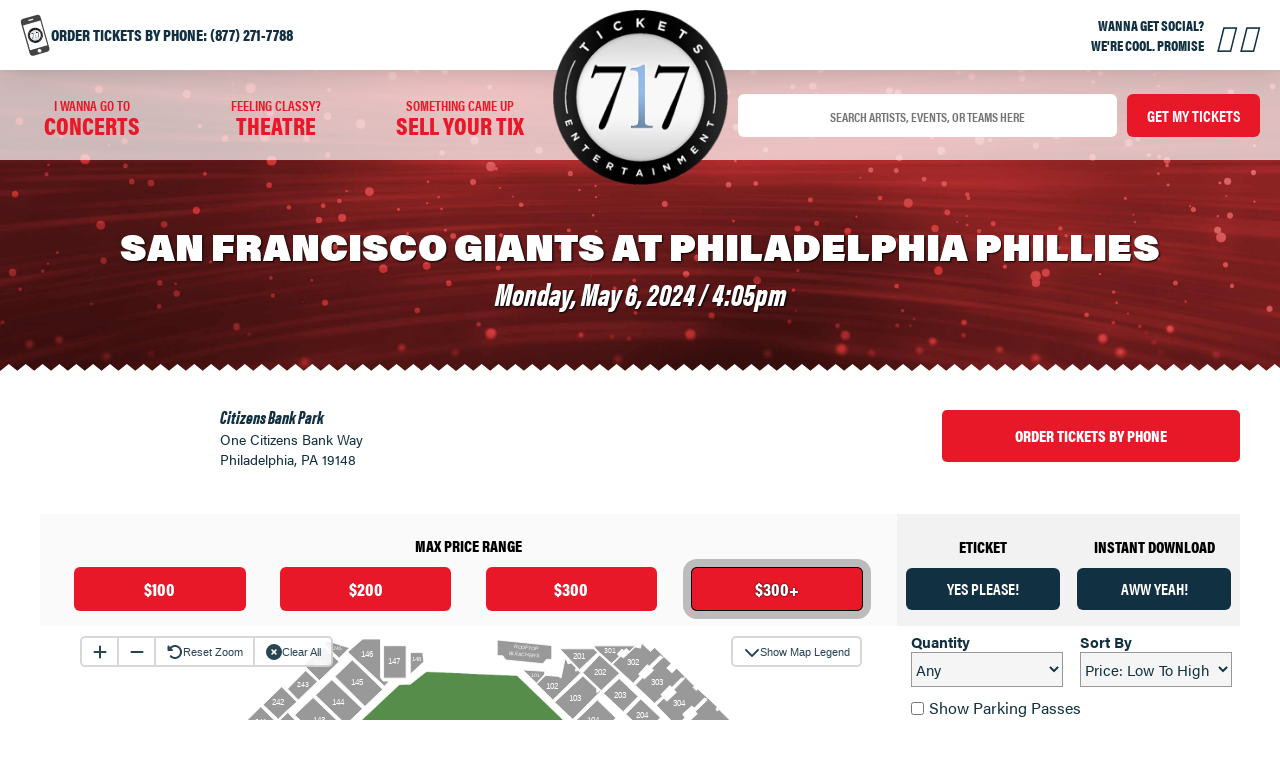

--- FILE ---
content_type: text/html; charset=UTF-8
request_url: https://717tix.com/events/2346225/
body_size: 10345
content:
<!DOCTYPE html>
<html class="no-js">

<head>
	<meta charset="UTF-8">
			<meta name="viewport" content="width=device-width, initial-scale=1, maximum-scale=1">	<title>San Francisco Giants at Philadelphia Phillies | 717 Tickets &amp; Entertainment</title>

	<link rel="shortcut icon" href="https://717tix.com/wp-content/themes/base/favicon.ico" />

	<meta name='robots' content='index, follow, max-image-preview:large, max-snippet:-1, max-video-preview:-1' />

	<link rel="canonical" href="https://717tix.com/events/" />
	<meta property="og:locale" content="en_US" />
	<meta property="og:type" content="article" />
	<meta property="og:title" content="Events - 717 Tickets &amp; Entertainment" />
	<meta property="og:url" content="https://717tix.com/events/" />
	<meta property="og:site_name" content="717 Tickets &amp; Entertainment" />
	<meta property="article:publisher" content="https://www.facebook.com/717tix" />
	<meta name="twitter:card" content="summary_large_image" />
	<meta name="twitter:site" content="@717tix" />
	<script type="application/ld+json" class="yoast-schema-graph">{"@context":"https://schema.org","@graph":[{"@type":"WebPage","@id":"https://717tix.com/events/","url":"https://717tix.com/events/","name":"Events - 717 Tickets &amp; Entertainment","isPartOf":{"@id":"https://717tix.com/#website"},"datePublished":"2018-09-24T21:15:50+00:00","breadcrumb":{"@id":"https://717tix.com/events/#breadcrumb"},"inLanguage":"en-US","potentialAction":[{"@type":"ReadAction","target":["https://717tix.com/events/"]}]},{"@type":"BreadcrumbList","@id":"https://717tix.com/events/#breadcrumb","itemListElement":[{"@type":"ListItem","position":1,"name":"Home","item":"https://717tix.com/"},{"@type":"ListItem","position":2,"name":"Events"}]},{"@type":"WebSite","@id":"https://717tix.com/#website","url":"https://717tix.com/","name":"717 Tickets &amp; Entertainment","description":"You Want Tickets. We Have Tickets.","publisher":{"@id":"https://717tix.com/#organization"},"potentialAction":[{"@type":"SearchAction","target":{"@type":"EntryPoint","urlTemplate":"https://717tix.com/?s={search_term_string}"},"query-input":{"@type":"PropertyValueSpecification","valueRequired":true,"valueName":"search_term_string"}}],"inLanguage":"en-US"},{"@type":"Organization","@id":"https://717tix.com/#organization","name":"717 Tickets & Entertainment","url":"https://717tix.com/","logo":{"@type":"ImageObject","inLanguage":"en-US","@id":"https://717tix.com/#/schema/logo/image/","url":"https://717tix.com/wp-content/uploads/2018/08/717-logo.png","contentUrl":"https://717tix.com/wp-content/uploads/2018/08/717-logo.png","width":808,"height":808,"caption":"717 Tickets & Entertainment"},"image":{"@id":"https://717tix.com/#/schema/logo/image/"},"sameAs":["https://www.facebook.com/717tix","https://x.com/717tix","http://717tix","https://www.linkedin.com/company/717tickets&amp;entertainment"]}]}</script>


<link rel='dns-prefetch' href='//cdn.jsdelivr.net' />
<link rel="alternate" title="oEmbed (JSON)" type="application/json+oembed" href="https://717tix.com/wp-json/oembed/1.0/embed?url=https%3A%2F%2F717tix.com%2Fevents%2F" />
<link rel="alternate" title="oEmbed (XML)" type="text/xml+oembed" href="https://717tix.com/wp-json/oembed/1.0/embed?url=https%3A%2F%2F717tix.com%2Fevents%2F&#038;format=xml" />
<style id='wp-img-auto-sizes-contain-inline-css' type='text/css'>
img:is([sizes=auto i],[sizes^="auto," i]){contain-intrinsic-size:3000px 1500px}
/*# sourceURL=wp-img-auto-sizes-contain-inline-css */
</style>
<link rel='stylesheet' id='wp-block-library-css' href='https://717tix.com/wp-includes/css/dist/block-library/style.min.css?ver=6.9' type='text/css' media='all' />
<style id='classic-theme-styles-inline-css' type='text/css'>
/*! This file is auto-generated */
.wp-block-button__link{color:#fff;background-color:#32373c;border-radius:9999px;box-shadow:none;text-decoration:none;padding:calc(.667em + 2px) calc(1.333em + 2px);font-size:1.125em}.wp-block-file__button{background:#32373c;color:#fff;text-decoration:none}
/*# sourceURL=/wp-includes/css/classic-themes.min.css */
</style>
<style id='global-styles-inline-css' type='text/css'>
:root{--wp--preset--aspect-ratio--square: 1;--wp--preset--aspect-ratio--4-3: 4/3;--wp--preset--aspect-ratio--3-4: 3/4;--wp--preset--aspect-ratio--3-2: 3/2;--wp--preset--aspect-ratio--2-3: 2/3;--wp--preset--aspect-ratio--16-9: 16/9;--wp--preset--aspect-ratio--9-16: 9/16;--wp--preset--color--black: #000000;--wp--preset--color--cyan-bluish-gray: #abb8c3;--wp--preset--color--white: #ffffff;--wp--preset--color--pale-pink: #f78da7;--wp--preset--color--vivid-red: #cf2e2e;--wp--preset--color--luminous-vivid-orange: #ff6900;--wp--preset--color--luminous-vivid-amber: #fcb900;--wp--preset--color--light-green-cyan: #7bdcb5;--wp--preset--color--vivid-green-cyan: #00d084;--wp--preset--color--pale-cyan-blue: #8ed1fc;--wp--preset--color--vivid-cyan-blue: #0693e3;--wp--preset--color--vivid-purple: #9b51e0;--wp--preset--gradient--vivid-cyan-blue-to-vivid-purple: linear-gradient(135deg,rgb(6,147,227) 0%,rgb(155,81,224) 100%);--wp--preset--gradient--light-green-cyan-to-vivid-green-cyan: linear-gradient(135deg,rgb(122,220,180) 0%,rgb(0,208,130) 100%);--wp--preset--gradient--luminous-vivid-amber-to-luminous-vivid-orange: linear-gradient(135deg,rgb(252,185,0) 0%,rgb(255,105,0) 100%);--wp--preset--gradient--luminous-vivid-orange-to-vivid-red: linear-gradient(135deg,rgb(255,105,0) 0%,rgb(207,46,46) 100%);--wp--preset--gradient--very-light-gray-to-cyan-bluish-gray: linear-gradient(135deg,rgb(238,238,238) 0%,rgb(169,184,195) 100%);--wp--preset--gradient--cool-to-warm-spectrum: linear-gradient(135deg,rgb(74,234,220) 0%,rgb(151,120,209) 20%,rgb(207,42,186) 40%,rgb(238,44,130) 60%,rgb(251,105,98) 80%,rgb(254,248,76) 100%);--wp--preset--gradient--blush-light-purple: linear-gradient(135deg,rgb(255,206,236) 0%,rgb(152,150,240) 100%);--wp--preset--gradient--blush-bordeaux: linear-gradient(135deg,rgb(254,205,165) 0%,rgb(254,45,45) 50%,rgb(107,0,62) 100%);--wp--preset--gradient--luminous-dusk: linear-gradient(135deg,rgb(255,203,112) 0%,rgb(199,81,192) 50%,rgb(65,88,208) 100%);--wp--preset--gradient--pale-ocean: linear-gradient(135deg,rgb(255,245,203) 0%,rgb(182,227,212) 50%,rgb(51,167,181) 100%);--wp--preset--gradient--electric-grass: linear-gradient(135deg,rgb(202,248,128) 0%,rgb(113,206,126) 100%);--wp--preset--gradient--midnight: linear-gradient(135deg,rgb(2,3,129) 0%,rgb(40,116,252) 100%);--wp--preset--font-size--small: 13px;--wp--preset--font-size--medium: 20px;--wp--preset--font-size--large: 36px;--wp--preset--font-size--x-large: 42px;--wp--preset--spacing--20: 0.44rem;--wp--preset--spacing--30: 0.67rem;--wp--preset--spacing--40: 1rem;--wp--preset--spacing--50: 1.5rem;--wp--preset--spacing--60: 2.25rem;--wp--preset--spacing--70: 3.38rem;--wp--preset--spacing--80: 5.06rem;--wp--preset--shadow--natural: 6px 6px 9px rgba(0, 0, 0, 0.2);--wp--preset--shadow--deep: 12px 12px 50px rgba(0, 0, 0, 0.4);--wp--preset--shadow--sharp: 6px 6px 0px rgba(0, 0, 0, 0.2);--wp--preset--shadow--outlined: 6px 6px 0px -3px rgb(255, 255, 255), 6px 6px rgb(0, 0, 0);--wp--preset--shadow--crisp: 6px 6px 0px rgb(0, 0, 0);}:where(.is-layout-flex){gap: 0.5em;}:where(.is-layout-grid){gap: 0.5em;}body .is-layout-flex{display: flex;}.is-layout-flex{flex-wrap: wrap;align-items: center;}.is-layout-flex > :is(*, div){margin: 0;}body .is-layout-grid{display: grid;}.is-layout-grid > :is(*, div){margin: 0;}:where(.wp-block-columns.is-layout-flex){gap: 2em;}:where(.wp-block-columns.is-layout-grid){gap: 2em;}:where(.wp-block-post-template.is-layout-flex){gap: 1.25em;}:where(.wp-block-post-template.is-layout-grid){gap: 1.25em;}.has-black-color{color: var(--wp--preset--color--black) !important;}.has-cyan-bluish-gray-color{color: var(--wp--preset--color--cyan-bluish-gray) !important;}.has-white-color{color: var(--wp--preset--color--white) !important;}.has-pale-pink-color{color: var(--wp--preset--color--pale-pink) !important;}.has-vivid-red-color{color: var(--wp--preset--color--vivid-red) !important;}.has-luminous-vivid-orange-color{color: var(--wp--preset--color--luminous-vivid-orange) !important;}.has-luminous-vivid-amber-color{color: var(--wp--preset--color--luminous-vivid-amber) !important;}.has-light-green-cyan-color{color: var(--wp--preset--color--light-green-cyan) !important;}.has-vivid-green-cyan-color{color: var(--wp--preset--color--vivid-green-cyan) !important;}.has-pale-cyan-blue-color{color: var(--wp--preset--color--pale-cyan-blue) !important;}.has-vivid-cyan-blue-color{color: var(--wp--preset--color--vivid-cyan-blue) !important;}.has-vivid-purple-color{color: var(--wp--preset--color--vivid-purple) !important;}.has-black-background-color{background-color: var(--wp--preset--color--black) !important;}.has-cyan-bluish-gray-background-color{background-color: var(--wp--preset--color--cyan-bluish-gray) !important;}.has-white-background-color{background-color: var(--wp--preset--color--white) !important;}.has-pale-pink-background-color{background-color: var(--wp--preset--color--pale-pink) !important;}.has-vivid-red-background-color{background-color: var(--wp--preset--color--vivid-red) !important;}.has-luminous-vivid-orange-background-color{background-color: var(--wp--preset--color--luminous-vivid-orange) !important;}.has-luminous-vivid-amber-background-color{background-color: var(--wp--preset--color--luminous-vivid-amber) !important;}.has-light-green-cyan-background-color{background-color: var(--wp--preset--color--light-green-cyan) !important;}.has-vivid-green-cyan-background-color{background-color: var(--wp--preset--color--vivid-green-cyan) !important;}.has-pale-cyan-blue-background-color{background-color: var(--wp--preset--color--pale-cyan-blue) !important;}.has-vivid-cyan-blue-background-color{background-color: var(--wp--preset--color--vivid-cyan-blue) !important;}.has-vivid-purple-background-color{background-color: var(--wp--preset--color--vivid-purple) !important;}.has-black-border-color{border-color: var(--wp--preset--color--black) !important;}.has-cyan-bluish-gray-border-color{border-color: var(--wp--preset--color--cyan-bluish-gray) !important;}.has-white-border-color{border-color: var(--wp--preset--color--white) !important;}.has-pale-pink-border-color{border-color: var(--wp--preset--color--pale-pink) !important;}.has-vivid-red-border-color{border-color: var(--wp--preset--color--vivid-red) !important;}.has-luminous-vivid-orange-border-color{border-color: var(--wp--preset--color--luminous-vivid-orange) !important;}.has-luminous-vivid-amber-border-color{border-color: var(--wp--preset--color--luminous-vivid-amber) !important;}.has-light-green-cyan-border-color{border-color: var(--wp--preset--color--light-green-cyan) !important;}.has-vivid-green-cyan-border-color{border-color: var(--wp--preset--color--vivid-green-cyan) !important;}.has-pale-cyan-blue-border-color{border-color: var(--wp--preset--color--pale-cyan-blue) !important;}.has-vivid-cyan-blue-border-color{border-color: var(--wp--preset--color--vivid-cyan-blue) !important;}.has-vivid-purple-border-color{border-color: var(--wp--preset--color--vivid-purple) !important;}.has-vivid-cyan-blue-to-vivid-purple-gradient-background{background: var(--wp--preset--gradient--vivid-cyan-blue-to-vivid-purple) !important;}.has-light-green-cyan-to-vivid-green-cyan-gradient-background{background: var(--wp--preset--gradient--light-green-cyan-to-vivid-green-cyan) !important;}.has-luminous-vivid-amber-to-luminous-vivid-orange-gradient-background{background: var(--wp--preset--gradient--luminous-vivid-amber-to-luminous-vivid-orange) !important;}.has-luminous-vivid-orange-to-vivid-red-gradient-background{background: var(--wp--preset--gradient--luminous-vivid-orange-to-vivid-red) !important;}.has-very-light-gray-to-cyan-bluish-gray-gradient-background{background: var(--wp--preset--gradient--very-light-gray-to-cyan-bluish-gray) !important;}.has-cool-to-warm-spectrum-gradient-background{background: var(--wp--preset--gradient--cool-to-warm-spectrum) !important;}.has-blush-light-purple-gradient-background{background: var(--wp--preset--gradient--blush-light-purple) !important;}.has-blush-bordeaux-gradient-background{background: var(--wp--preset--gradient--blush-bordeaux) !important;}.has-luminous-dusk-gradient-background{background: var(--wp--preset--gradient--luminous-dusk) !important;}.has-pale-ocean-gradient-background{background: var(--wp--preset--gradient--pale-ocean) !important;}.has-electric-grass-gradient-background{background: var(--wp--preset--gradient--electric-grass) !important;}.has-midnight-gradient-background{background: var(--wp--preset--gradient--midnight) !important;}.has-small-font-size{font-size: var(--wp--preset--font-size--small) !important;}.has-medium-font-size{font-size: var(--wp--preset--font-size--medium) !important;}.has-large-font-size{font-size: var(--wp--preset--font-size--large) !important;}.has-x-large-font-size{font-size: var(--wp--preset--font-size--x-large) !important;}
:where(.wp-block-post-template.is-layout-flex){gap: 1.25em;}:where(.wp-block-post-template.is-layout-grid){gap: 1.25em;}
:where(.wp-block-term-template.is-layout-flex){gap: 1.25em;}:where(.wp-block-term-template.is-layout-grid){gap: 1.25em;}
:where(.wp-block-columns.is-layout-flex){gap: 2em;}:where(.wp-block-columns.is-layout-grid){gap: 2em;}
:root :where(.wp-block-pullquote){font-size: 1.5em;line-height: 1.6;}
/*# sourceURL=global-styles-inline-css */
</style>
<link rel='stylesheet' id='olark-wp-css' href='https://717tix.com/wp-content/plugins/olark-live-chat/public/css/olark-wp-public.css?ver=1.0.0' type='text/css' media='all' />
<link rel='stylesheet' id='font-awesome-css' href='https://717tix.com/wp-content/plugins/elementor/assets/lib/font-awesome/css/font-awesome.min.css?ver=4.7.0' type='text/css' media='all' />
<link rel='stylesheet' id='autocompletecss-css' href='https://717tix.com/wp-content/themes/base/scss/partials/autocomplete.css?ver=6.9' type='text/css' media='all' />
<link rel='stylesheet' id='basestyle-css' href='https://717tix.com/wp-content/themes/base/scss/base.css?ver=4.30.3' type='text/css' media='all' />
<link rel='stylesheet' id='wp-pagenavi-css' href='https://717tix.com/wp-content/plugins/wp-pagenavi/pagenavi-css.css?ver=2.70' type='text/css' media='all' />
<script type="text/javascript" src="https://717tix.com/wp-includes/js/jquery/jquery.min.js?ver=3.7.1" id="jquery-core-js"></script>
<script type="text/javascript" src="https://717tix.com/wp-includes/js/jquery/jquery-migrate.min.js?ver=3.4.1" id="jquery-migrate-js"></script>
<script type="text/javascript" src="https://717tix.com/wp-content/themes/base/js/cycle.js?ver=6.9" id="cycle-js"></script>
<script type="text/javascript" src="https://717tix.com/wp-content/themes/base/js/cycle2.carousel.min.js?ver=6.9" id="cycle-carousel-js"></script>
<script type="text/javascript" src="https://717tix.com/wp-content/themes/base/js/magnific-popup.js?ver=6.9" id="magnific-popup-js"></script>
<script type="text/javascript" src="https://717tix.com/wp-content/themes/base/js/main.js?ver=6.9" id="script-js"></script>
<script type="text/javascript" id="autocomplete-js-extra">
/* <![CDATA[ */
var acvars = {"url":"https://717tix.com/wp-admin/admin-ajax.php"};
//# sourceURL=autocomplete-js-extra
/* ]]> */
</script>
<script type="text/javascript" src="https://717tix.com/wp-content/themes/base/js/jquery.auto-complete.min.js?ver=6.9" id="autocomplete-js"></script>
<script type="text/javascript" src="https://cdn.jsdelivr.net/npm/@ticketevolution/seatmaps-client/dist/bundle.js?ver=6.9" id="tevomaps-js"></script>
<link rel="https://api.w.org/" href="https://717tix.com/wp-json/" /><link rel="alternate" title="JSON" type="application/json" href="https://717tix.com/wp-json/wp/v2/pages/1916" /><link rel='shortlink' href='https://717tix.com/?p=1916' />
<meta name="generator" content="Elementor 3.34.4; features: e_font_icon_svg, additional_custom_breakpoints; settings: css_print_method-external, google_font-enabled, font_display-swap">
			<style>
				.e-con.e-parent:nth-of-type(n+4):not(.e-lazyloaded):not(.e-no-lazyload),
				.e-con.e-parent:nth-of-type(n+4):not(.e-lazyloaded):not(.e-no-lazyload) * {
					background-image: none !important;
				}
				@media screen and (max-height: 1024px) {
					.e-con.e-parent:nth-of-type(n+3):not(.e-lazyloaded):not(.e-no-lazyload),
					.e-con.e-parent:nth-of-type(n+3):not(.e-lazyloaded):not(.e-no-lazyload) * {
						background-image: none !important;
					}
				}
				@media screen and (max-height: 640px) {
					.e-con.e-parent:nth-of-type(n+2):not(.e-lazyloaded):not(.e-no-lazyload),
					.e-con.e-parent:nth-of-type(n+2):not(.e-lazyloaded):not(.e-no-lazyload) * {
						background-image: none !important;
					}
				}
			</style>
			<link rel="icon" href="https://717tix.com/wp-content/uploads/2018/08/cropped-717-logo-150x150.png" sizes="32x32" />
<link rel="icon" href="https://717tix.com/wp-content/uploads/2018/08/cropped-717-logo-300x300.png" sizes="192x192" />
<link rel="apple-touch-icon" href="https://717tix.com/wp-content/uploads/2018/08/cropped-717-logo-300x300.png" />
<meta name="msapplication-TileImage" content="https://717tix.com/wp-content/uploads/2018/08/cropped-717-logo-300x300.png" />
	<!-- Global site tag (gtag.js) - Google Analytics -->
<script async src="https://www.googletagmanager.com/gtag/js?id=UA-107670910-1"></script>
<script>
  window.dataLayer = window.dataLayer || [];
  function gtag(){dataLayer.push(arguments);}
  gtag('js', new Date());

  gtag('config', 'UA-107670910-1');
</script>
<!-- Facebook Pixel Code -->
<script>
  !function(f,b,e,v,n,t,s)
  {if(f.fbq)return;n=f.fbq=function(){n.callMethod?
  n.callMethod.apply(n,arguments):n.queue.push(arguments)};
  if(!f._fbq)f._fbq=n;n.push=n;n.loaded=!0;n.version='2.0';
  n.queue=[];t=b.createElement(e);t.async=!0;
  t.src=v;s=b.getElementsByTagName(e)[0];
  s.parentNode.insertBefore(t,s)}(window, document,'script',
  'https://connect.facebook.net/en_US/fbevents.js');
  fbq('init', '1873894052732559');
  fbq('track', 'PageView');
</script>
<noscript><img height="1" width="1" style="display:none"
  src="https://www.facebook.com/tr?id=1873894052732559&ev=PageView&noscript=1"
/></noscript>
<!-- End Facebook Pixel Code -->
<script async src="https://pagead2.googlesyndication.com/pagead/js/adsbygoogle.js"></script>
<script>
  (adsbygoogle = window.adsbygoogle || []).push({
    google_ad_client: "ca-pub-2262720060583306",
    enable_page_level_ads: true
  });
</script>
<!-- Facebook Pixel Code -->
<script>
  !function(f,b,e,v,n,t,s)
  {if(f.fbq)return;n=f.fbq=function(){n.callMethod?
  n.callMethod.apply(n,arguments):n.queue.push(arguments)};
  if(!f._fbq)f._fbq=n;n.push=n;n.loaded=!0;n.version='2.0';
  n.queue=[];t=b.createElement(e);t.async=!0;
  t.src=v;s=b.getElementsByTagName(e)[0];
  s.parentNode.insertBefore(t,s)}(window, document,'script',
  'https://connect.facebook.net/en_US/fbevents.js');
  fbq('init', '1245312062275179');
  fbq('track', 'PageView');
</script>
<noscript><img height="1" width="1" style="display:none"
  src="https://www.facebook.com/tr?id=1245312062275179&ev=PageView&noscript=1"
/></noscript>
<!-- End Facebook Pixel Code --></head>





<body class="wp-singular page-template-default page page-id-1916 wp-theme-base blue elementor-default elementor-kit-2613 green page-template-page-buy-tickets philadelphia-phillies">

	<script async defer crossorigin="anonymous" src="https://connect.facebook.net/en_US/sdk.js#xfbml=1&version=v5.0"></script>

	<div id="page" class="default-class">


		<!-- Off Screen Stuff -->

		<div class="mobile-window mobile-search">
			<div class="close-contain">
				<a href="/" class="close-btn"><i class="fas fa-times"></i></a>
			</div><!-- .close-contain -->

			<h3 class="mobile-window-header">On the Hunt For Something Specific?</h3><!-- .mobile-window-header -->


			<form action="/search" id="main-search" class="row input-row spinner-contain">
				<input type="text" name="tix" class="search-input-txt interior-search text-input" id="interior-search" placeholder="SEARCH ARTISTS, EVENTS, OR TEAMS HERE">
				<div class="spinner-parent">
					<div class="spinner"></div>
				</div><!-- .spinner -->
				<input type="submit" class="interior-search-btn submit-btn btn" id="interior-search-btn" value="Get my Tickets">
			</form>


			<p>717 Tickets &amp; Entertainment is a resale marketplace, not a box office or venue. Ticket prices may be above face value.</p>
		</div><!-- .mobile-window mobile-search -->


		<div class="mobile-window mobile-menu">
			<div class="close-contain">
				<a href="/" class="close-btn"><i class="fas fa-times"></i></a>
			</div><!-- .close-contain -->

			<h3 class="mobile-window-header">Looking For A Change Of Pace? <br> What Do you Want To Do?</h3><!-- .mobile-window-header -->

			<a href="/categories/concerts" class="mobile-menu-item cta orange-grad">
				<p class="small-text">I Wanna Go To</p><!-- .smaller-text -->
				<p class="big-text">Concerts</p><!-- .larger-text -->
			</a>
			<a href="/categories/sports" class="mobile-menu-item cta green-grad">
				<p class="small-text">I Wanna See Some</p><!-- .smaller-text -->
				<p class="big-text">Sports</p><!-- .larger-text -->
			</a>
			<a href="/categories/theatre" class="mobile-menu-item cta purple-grad">
				<p class="small-text">Feeling Classy?</p><!-- .smaller-text -->
				<p class="big-text">Theatre</p><!-- .larger-text -->
			</a>
			<a href="/sell-your-tickets/" class="mobile-menu-item cta blue-grad">
				<p class="small-text">Something Came Up</p><!-- .smaller-text -->
				<p class="big-text">Sell Your Tix</p><!-- .larger-text -->
			</a>

		</div><!-- .mobile-window mobile-menu -->




		<header class="site-header" role="banner">

			<div class="mobile-interior-navbar">

				<div class="left-side">
									</div><!-- .left-side -->


				<div class="right-side">
					<div class="right-btns">
						<a href="#" class="mobile-search-btn"><img src="https://717tix.com/wp-content/themes/base/img/mobi-search-icon.png"></a>
						<a href="#" class="mobile-menu-btn"><img src="https://717tix.com/wp-content/themes/base/img/mobi-menu-icon.png"></a>
					</div><!-- .right-btns -->
				</div><!-- .right-side -->
			</div><!-- .mobile-interior-navbar -->




			<div class="topbar">
				<div class="left-side">
					<img src="https://717tix.com/wp-content/themes/base/img/717-phone-icon.png" alt="phone" class="phone-icon">
					<p class="order-by-phone">
						Order Tickets By phone: (877) 271-7788					</p>
				</div>


				<div class="right-side">
										<div class="box">
						<p>wanna get social?</p>
						<p>We're Cool. Promise</p>
					</div>
					<div class="box flex">
						<a href="https://www.facebook.com/717tix" target="_blank" class="social"><i class="fab fa-facebook-square"></i></a>
												<a href="https://www.instagram.com/717tix/" target="_blank" class="social"><i class="fab fa-instagram"></i></a>
					</div>
				</div>
			</div><!-- .topbar -->


						<div class="interior-navbar row">
				<div class="left-side row">
											<a href="/categories/concerts">
							<p>I wanna Go To</p>
							<p>Concerts</p>
						</a>
						<a href="/categories/theatre">
							<p>Feeling Classy?</p>
							<p>Theatre</p>
						</a>
						<a href="/sell-your-tickets/">
							<p>Something Came Up</p>
							<p>Sell Your Tix</p>
						</a>
									</div><!-- .left-side row -->

				<div class="center-spacer"></div><!-- .center-spacer -->

				<div class="right-side row">
					<form action="/search" id="main-search-m" class="row input-row spinner-contain">

						<input type="text" name="tix" class="search-input-txt interior-search text-input" id="interior-search-m" placeholder="SEARCH ARTISTS, EVENTS, OR TEAMS HERE">
						<div class="spinner-parent">
							<div class="spinner"></div>
						</div><!-- .spinner -->
						<input type="submit" class="interior-search-btn submit-btn btn" id="interior-search-btn-m" value="Get my Tickets">
					</form>
				</div><!-- .right-side row -->
			</div><!-- .interior-nav-bar -->



		</header>

		<div class="body">
<div class="header-area">
  <div class="wrap">

    <div class="logo-container">
      <a href="/" class="logo">
        <img src="https://717tix.com/wp-content/themes/base/img/717-logo.png" alt="phone" class="phone-icon">
      </a>
    </div>

    <div class="interior-header-btns">
  

  <div class="close-contain">
    <a href="/" class="go-home-btn"><i class="fas fa-times"></i></a>
  </div><!-- .close-contain -->
</div><!-- .interior-header-btns -->

    <h1>San Francisco Giants at Philadelphia Phillies</span></h1>
    <h2>Monday, May 6, 2024 /
      4:05pm</h2>

  </div><!--wrap-->


</div><!-- Header Area -->

<div class="wrap">
  <div class="row btn-info-row">
    <div class="stadium-info-contain">
      <div class="stadium-info-img-contain">
              </div><!-- .stadium-info-img-contain -->

      <div class="stadium-info-text-block">
        <h3 class="stadium-name">Citizens Bank Park</h3><!-- .stadium-name -->
        <p>One Citizens Bank Way </p>
        <p>Philadelphia, PA 19148</p>
      </div><!-- .stadium-info-text-block -->
    </div><!-- .stadium-info-contain -->




    <div class="btn-group">
      <a href="tel:(877) 271-7788" class="btn">Order Tickets by Phone</a>

        <a href="#" class="filter-tickets-btn mobile btn">View Ticket Filters
          <span class="icon-circle">
            <span class="minus"><span class="plus"></span></span>

          </span>
        </a>

    </div><!-- .btn-group -->

    </div><!-- .row -->

    <div class="row filters-block" id="t">
      <div class="price-range-contain">
        <h4>Max Price Range</h4>
        <div class="row price-range-btn-contain">
          <a href="#" data-pricegroup="p100" class="price-range-btn">$100</a>
          <a href="#" data-pricegroup="p200" class="price-range-btn">$200</a>
          <a href="#" data-pricegroup="p300" class="price-range-btn">$300</a>
          <a href="#" data-pricegroup="over" class="price-range-btn active">$300+</a>
        </div><!-- .row -->
      </div><!-- .price-range-contain -->

      <div class="download-btn-contain">


        <div class="download-btns-block">
            <h4>ETicket</h4>
          <a href="#" class="download-btn" data-toggle="eticket" id="eticket-toggle">Yes Please!</a>
        </div><!-- .download-btns-row -->
        <div class="download-btns-block">
            <h4>Instant Download</h4>
          <a href="#" class="download-btn" data-toggle="instant" id="instant-toggle">Aww Yeah!</a>
        </div><!-- .download-btns-row -->

      </div><!-- .download-btn-contain -->
    </div><!-- .row filters-block -->

  <div class="stadium-and-ticket-select">

    <div class="stadium-img-contain">


        <div id="seatmap-contain">
          <div id="seatmap">
                      </div>
        </div>

      <div class="stadium-info-text-block">
        <h3 class="stadium-name">Citizens Bank Park</h3><!-- .stadium-name -->
        <p>One Citizens Bank Way </p>
        <p>Philadelphia, PA 19148</p>
        <!--a href="#" class="get-directions-btn">Get Directions</a-->
      </div><!-- .stadium-info-text-block -->
    </div><!-- .stadium-img-contain -->

    <div class="seat-select-panel spinner">
      <div class="sort-by-contain">
        <form id="filterform" action="#t">
          <div class="row input-row">
            <div class="input-block">
              <label for="quantity">Quantity</label>
              <select name="qty" id="qty">
                <option value="any">Any</option>
                <option>1</option><option>2</option><option>3</option><option>4</option><option>5</option><option>6</option><option>7</option><option>8</option>              </select>
            </div><!-- .input-block -->
            <div class="input-block">
              <label for="sort-by">Sort By</label>
              <select name="orderby" id="sort-by">
                                <option value="ASC">Price: Low To High</option>
                                <option value="DESC">Price: High To Low</option>
              </select>
            </div><!-- .input-block -->

          </div><!-- .row .input-row -->

          <label class="row parking-pass-contain">
            <input type="checkbox" id="show-parking-pass"> Show Parking Passes
          </label><!-- .row -->
        </form>
      </div><!-- .sort-by-contain -->


      <div class="seat-select-contain">
        <div class="spinning"><i class="fas fa-circle-notch fa-spin"></i></div>
      </div><!-- .seat-select-contain -->




    </div><!-- .seat-select -->
  </div><!-- .stadium-and-ticket-select -->



<script>



  jQuery(document).ready(function($) {

    //$('.seat-select-panel').addClass('spinner').append('<div class="spinning"><i class="fas fa-circle-notch fa-spin"></i></div>');

    var seatmap;
    var seatmapApi;
    var filter_all_groups;
    var filter_ticketgroups = {
      p100: [],
      p200: [],
      p300: []
    }
    var sectionIdsGlobal = [];

    $.ajax({
      url: acvars.url,
      data: {action: 'tix_event_ticketgroups', event: 2346225},
    })
    .done(function(result) {
      //console.log(result);
      $('.seat-select-contain').html(result);
      $('.seat-select-panel').removeClass('spinner');
      $('.seat-select-panel .spinning').remove();
    })
    .fail(function() {
      $('.seat-select-contain').html('Error loading ticket groups.');
      $('.seat-select-panel').removeClass('spinner');
      $('.seat-select-panel .spinning').remove();
    });
    
    $.ajax({
      url: acvars.url,
      dataType: 'json',
      data: {action: 'tix_event_seating_chart_tgs', event: 2346225},
    })
    .done(function(result) {
      //console.log(result);
      seatmap = new Tevomaps.SeatmapFactory({
        venueId: '2877',
        configurationId: '2841',
        ticketGroups: result,
        onSelection: function (sectionIds) {
          //set global var for deselecting
          sectionIdsGlobal = sectionIds;
          //add class to container for filtering
          if(sectionIds.length > 0) {
            jQuery('.seat-select-contain').addClass('filter-section');
          } else {
            jQuery('.seat-select-contain').removeClass('filter-section');
          }
          //remove visible class
          jQuery('.ticket-block.section-visible').removeClass('section-visible');
          //toggle visibility class for matching sections
          sectionIds.forEach(function(e) {
            var c = e.split(" ").join("-").toLowerCase();
            //console.log(c);
            jQuery('.ticket-block.'+c).addClass('section-visible');
          });
        }
      });

      seatmapApi = seatmap.build('seatmap');

      $('.ticket-block').mouseenter(function(){
        var section = $(this).data('section');
        //console.log(section);
        seatmapApi.highlightSection(section);
      });
      $('.ticket-block').mouseleave(function(){
        var section = $(this).data('section');
        //console.log(section);
        seatmapApi.unhighlightSection(section);
      });

      filter_all_groups = result;
      
      result.forEach(function(el) {
        if(el.retail_price <= 100) {
          filter_ticketgroups.p100.push(el);
        } else if(el.retail_price <= 200) {
          filter_ticketgroups.p200.push(el);
        } else if(el.retail_price <= 300) {
          filter_ticketgroups.p300.push(el);
        }
      });

    })
    .fail(function() {
      console.log("error");
    });


    //toggle classes to filter price ranges
    $('.price-range-btn').on('click', function(e) {
      e.preventDefault();
      $('.price-range-btn').removeClass('active');
      $(this).addClass('active');

      var prices = $(this).data('pricegroup');
      if(prices == 'over') {
        $('.seat-select-contain').removeClass('filter-price');
        $('.ticket-block').removeClass('price-visible');
        seatmapApi.updateTicketGroups(filter_all_groups);
      } else {
        $('.seat-select-contain').addClass('filter-price');
        $('.ticket-block').removeClass('price-visible');
        $('.ticket-block.'+prices).addClass('price-visible');
        seatmapApi.updateTicketGroups(filter_ticketgroups[prices]);
      }
      return false;
    });

    //toggle classes to filter eticket/instant tickets
    $('.download-btn').on('click', function(e){
      e.preventDefault();
      $(this).toggleClass('active');

      var eticket = $('#eticket-toggle').hasClass('active');
      var instant = $('#instant-toggle').hasClass('active');

      if(eticket || instant) {
        $('.seat-select-contain').addClass('filter-tickettype');
        $('.ticket-block').removeClass('tickettype-visible');
        if(eticket) { $('.ticket-block.eticket').addClass('tickettype-visible'); }
        if(instant) { $('.ticket-block.instant').addClass('tickettype-visible'); }
      } else {
        $('.seat-select-contain').removeClass('filter-tickettype');
        $('.ticket-block').removeClass('tickettype-visible');
      }

      return false;
    });

    $('#qty').on('change', function() {
      $('.seat-select-panel').addClass('spinner').append('<div class="spinning"><i class="fas fa-circle-notch fa-spin"></i></div>');
      //$('#filterform').submit();

      $.ajax({
        url: acvars.url,
        data: { action: 'tix_event_ticketgroups', event: 2346225, qty: $('#qty').val(), orderby: $('#sort-by').val() },
      })
      .done(function(result) {
        $('.seat-select-contain').removeClass('filter-section');
        $('.seat-select-contain').html(result);
        $('.seat-select-panel').removeClass('spinner');
        $('.seat-select-panel .spinning').remove();
      })
      .fail(function() {
        $('.seat-select-contain').removeClass('filter-section');
        $('.seat-select-contain').html('Error loading ticket groups.');
        $('.seat-select-panel').removeClass('spinner');
        $('.seat-select-panel .spinning').remove();
      });

      $.ajax({
        url: acvars.url,
        dataType: 'json',
        data: { action: 'tix_event_seating_chart_tgs', event: 2346225, qty: $('#qty').val(), orderby: $('#sort-by').val() },
      })
      .done(function(result) {
        //console.log(sectionIdsGlobal);
        for (var i = sectionIdsGlobal.length - 1; i >= 0; i--) {
          seatmapApi.deselectSection(sectionIdsGlobal[i]);
        }
        sectionIdsGlobal = [];
        seatmapApi.updateTicketGroups(result);
        filter_all_groups = result;
        
        result.forEach(function(el) {
          if(el.retail_price <= 100) {
            filter_ticketgroups.p100.push(el);
          } else if(el.retail_price <= 200) {
            filter_ticketgroups.p200.push(el);
          } else if(el.retail_price <= 300) {
            filter_ticketgroups.p300.push(el);
          }
        });

      })
      .fail(function() {
        console.log("error");
      });
    });

    $('#sort-by').on('change', function() {
      $('.seat-select-panel').addClass('spinner').append('<div class="spinning"><i class="fas fa-circle-notch fa-spin"></i></div>');

      var list = $('.seat-select-contain');
      var listItems = list.children('.ticket-block');
      list.append(listItems.get().reverse());

      setTimeout(function() {
        $('.seat-select-panel').removeClass('spinner');
        $('.seat-select-panel .spinning').remove();
      }, 500);

    });

    $('#show-parking-pass').on('change', function(){
      if($(this).prop('checked')) {
        $('.parking').removeClass('hidden');
      } else {
        $('.parking').addClass('hidden');
      }
    });

    //Stick Map
    if($(window).width() < 480) {
      $(window).scroll(function(){
        let mapPos = $('#seatmap-contain').offset();
        let windowPos = $(window).scrollTop();
        if(windowPos >= mapPos.top - 50){
          $('#seatmap').addClass('sticky');
        }else{
          $('#seatmap').removeClass('sticky');
        }
      });
    }

  });
</script>



</div><!-- .wrap -->

</div><!-- .body -->
</div><!-- #page -->

<footer class="colophon" role="contentinfo" id="footer">

  <div class="wrap">

    
      <div class="row footer-row">
        <div class="footer-third logo-third">
          <img src="https://717tix.com/wp-content/themes/base/img/717-logo.png" alt="logo" class="footer-logo">
        </div><!-- .footer-third -->

        <div class="footer-third info-third">
          <h3>717 Tickets &amp; Entertainment</h3>

          <p class="address">2347 Oregon Pike, <br> Lancaster, PA 17601</p><!-- .address -->

          <p class="phone">Phone: <a href="tel:(877) 271-7788">(877) 271-7788</a></p><!-- .phone -->

          <p class="email">Email: <a href="mailto:info@717tix.com">info@717tix.com</a></p><!-- .email -->

          <div class="social-third">
            <p class="ur-mom">YOUR MOM FOLLOWS US. <br>
              YOU SHOULD TOO.</p><!-- .ur-mom -->

            <div class="row">
              <a href="https://www.facebook.com/717tix" target="_blank" class="social-link"><i class="fab fa-facebook-square"></i><span class="hide-mobile">Facebook</span></a>

              
              <a href="https://www.instagram.com/717tix/" target="_blank" class="social-link"><i class="fab fa-instagram"></i><span class="hide-mobile">Instagram</span></a>
            </div><!-- .row -->


          </div>
        </div><!-- .footer-third -->

        <div class="facebook-contain footer-third">
          <div class="fb-page" data-href="https://www.facebook.com/717tix/" data-tabs="timeline" data-width="" data-height="300" data-small-header="false" data-adapt-container-width="true" data-hide-cover="false" data-show-facepile="true"><blockquote cite="https://www.facebook.com/717tix/" class="fb-xfbml-parse-ignore"><a href="https://www.facebook.com/717tix/">717 Tickets &amp; Entertainment</a></blockquote></div>
        </div>
      </div><!-- .row -->



      </div><!-- .wrap -->


  <div class="wrap">
    <div class="copyright clear">
      &copy; 2026&nbsp;717 Tickets &amp; Entertainment All Rights Reserved.

      <div class="row">
        <a href="/about-us/">About Us</a>
        <a href="/contact-us/">Contact Us</a>
        <a href="/terms-conditions/">Terms &amp; Conditions</a>
      </div><!-- .row -->
    </div><!-- .copyright -->



  </div><!-- .wrap -->
</footer><!-- .colophon -->

<script type="speculationrules">
{"prefetch":[{"source":"document","where":{"and":[{"href_matches":"/*"},{"not":{"href_matches":["/wp-*.php","/wp-admin/*","/wp-content/uploads/*","/wp-content/*","/wp-content/plugins/*","/wp-content/themes/base/*","/*\\?(.+)"]}},{"not":{"selector_matches":"a[rel~=\"nofollow\"]"}},{"not":{"selector_matches":".no-prefetch, .no-prefetch a"}}]},"eagerness":"conservative"}]}
</script>
			<script>
				const lazyloadRunObserver = () => {
					const lazyloadBackgrounds = document.querySelectorAll( `.e-con.e-parent:not(.e-lazyloaded)` );
					const lazyloadBackgroundObserver = new IntersectionObserver( ( entries ) => {
						entries.forEach( ( entry ) => {
							if ( entry.isIntersecting ) {
								let lazyloadBackground = entry.target;
								if( lazyloadBackground ) {
									lazyloadBackground.classList.add( 'e-lazyloaded' );
								}
								lazyloadBackgroundObserver.unobserve( entry.target );
							}
						});
					}, { rootMargin: '200px 0px 200px 0px' } );
					lazyloadBackgrounds.forEach( ( lazyloadBackground ) => {
						lazyloadBackgroundObserver.observe( lazyloadBackground );
					} );
				};
				const events = [
					'DOMContentLoaded',
					'elementor/lazyload/observe',
				];
				events.forEach( ( event ) => {
					document.addEventListener( event, lazyloadRunObserver );
				} );
			</script>
			<script type="text/javascript" id="nfd-performance-lazy-loader-js-before">
/* <![CDATA[ */
window.nfdPerformance = window.nfdPerformance || {};
        window.nfdPerformance.imageOptimization = window.nfdPerformance.imageOptimization || {};
        window.nfdPerformance.imageOptimization.lazyLoading = {"classes":["nfd-performance-not-lazy","a3-notlazy","disable-lazyload","no-lazy","no-lazyload","skip-lazy"],"attributes":["data-lazy-src","data-crazy-lazy=\"exclude\"","data-no-lazy","data-no-lazy=\"1\""]};
//# sourceURL=nfd-performance-lazy-loader-js-before
/* ]]> */
</script>
<script type="text/javascript" src="https://717tix.com/wp-content/plugins/mojo-marketplace-wp-plugin//vendor/newfold-labs/wp-module-performance/build/image-lazy-loader.min.js?ver=1765223732" id="nfd-performance-lazy-loader-js"></script>

<script type="text/javascript" src="https://a.opmnstr.com/app/js/api.min.js" data-account="69932" data-user="62089" async></script>

<!-- Begin Constant Contact Active Forms -->
<script> var _ctct_m = "d2864cab4fa3bd502bd2395e1a5dd2c8"; </script>
<script id="signupScript" src="//static.ctctcdn.com/js/signup-form-widget/current/signup-form-widget.min.js" async defer></script>
<!-- End Constant Contact Active Forms -->
<script type="text/javascript">
  //<![CDATA[
  (function() {
    function riskifiedBeaconLoad() {
      var store_domain = 'https://717tix.com';
      var session_id = '276b24f01508d718e193594dc7949b9b';
      var url = ('https:' == document.location.protocol ? 'https://' : 'http://') +
        "beacon.riskified.com?shop=" + store_domain + "&sid=" + session_id;
      var s = document.createElement('script');
      s.type = 'text/javascript';
      s.async = true;
      s.src = url;
      var x = document.getElementsByTagName('script')[0];
      x.parentNode.insertBefore(s, x);
    }
    if (window.attachEvent)
      window.attachEvent('onload', riskifiedBeaconLoad)
    else
      window.addEventListener('load', riskifiedBeaconLoad, false);
  })();
  //]]>
</script>

<style>
@media only screen and (min-width: 768px) {
  footer .row.footer-row {
    justify-content: space-between;
  }
  footer .row.footer-row .footer-third.logo-third {
    flex: 0 0 20%;
    padding-right: 5px;
  }
  footer .row.footer-row .footer-third.info-third {
    flex: 0 0 30%;
  }
  footer .copyright {
    padding-left:  0;
    padding-top: 20px;
  }
}
</style>

<script>(function(){function c(){var b=a.contentDocument||a.contentWindow.document;if(b){var d=b.createElement('script');d.innerHTML="window.__CF$cv$params={r:'9c72d8524b15cf4e',t:'MTc2OTk2MzU0OS4wMDAwMDA='};var a=document.createElement('script');a.nonce='';a.src='/cdn-cgi/challenge-platform/scripts/jsd/main.js';document.getElementsByTagName('head')[0].appendChild(a);";b.getElementsByTagName('head')[0].appendChild(d)}}if(document.body){var a=document.createElement('iframe');a.height=1;a.width=1;a.style.position='absolute';a.style.top=0;a.style.left=0;a.style.border='none';a.style.visibility='hidden';document.body.appendChild(a);if('loading'!==document.readyState)c();else if(window.addEventListener)document.addEventListener('DOMContentLoaded',c);else{var e=document.onreadystatechange||function(){};document.onreadystatechange=function(b){e(b);'loading'!==document.readyState&&(document.onreadystatechange=e,c())}}}})();</script></body>

</html>

--- FILE ---
content_type: text/html; charset=utf-8
request_url: https://www.google.com/recaptcha/api2/aframe
body_size: -84
content:
<!DOCTYPE HTML><html><head><meta http-equiv="content-type" content="text/html; charset=UTF-8"></head><body><script nonce="aIxaQUPl7vNj6YzwOZuf9A">/** Anti-fraud and anti-abuse applications only. See google.com/recaptcha */ try{var clients={'sodar':'https://pagead2.googlesyndication.com/pagead/sodar?'};window.addEventListener("message",function(a){try{if(a.source===window.parent){var b=JSON.parse(a.data);var c=clients[b['id']];if(c){var d=document.createElement('img');d.src=c+b['params']+'&rc='+(localStorage.getItem("rc::a")?sessionStorage.getItem("rc::b"):"");window.document.body.appendChild(d);sessionStorage.setItem("rc::e",parseInt(sessionStorage.getItem("rc::e")||0)+1);localStorage.setItem("rc::h",'1769963555173');}}}catch(b){}});window.parent.postMessage("_grecaptcha_ready", "*");}catch(b){}</script></body></html>

--- FILE ---
content_type: text/css
request_url: https://717tix.com/wp-content/themes/base/scss/partials/autocomplete.css?ver=6.9
body_size: 52
content:
.autocomplete-suggestions {
    text-align: left; 
    cursor: default; 
    border: 1px solid #ccc; 
    border-top: 0; 
    background: #fff; 
    box-shadow: -1px 1px 3px rgba(0,0,0,.1);

    /* core styles should not be changed */
    position: absolute; 
    display: none; 
    z-index: 9999; 
    max-height: 254px; 
    overflow: hidden; 
    overflow-y: auto; 
    box-sizing: border-box;
}
.autocomplete-suggestion { 
  position: relative; 
  padding: 0 .6em; 
  color: #333; 
}
.autocomplete-suggestion b { 
  font-weight: normal; 
  color: #1f8dd6; 
}
.autocomplete-suggestion.selected { 
  background: #f0f0f0; 
}
.autocomplete-suggestion span {
  display: block;
  white-space: nowrap; 
  overflow: hidden; 
  text-overflow: ellipsis;   
}
.autocomplete-suggestion span.sm {
  font-size: 0.75em;
}
.autocomplete-heading {
  padding: 0 .6em;
}
.autocomplete-heading h3 {
  margin: 0;
  border-bottom: solid 1px #000;
}

--- FILE ---
content_type: text/css
request_url: https://717tix.com/wp-content/themes/base/scss/base.css?ver=4.30.3
body_size: 57291
content:
@import url("https://use.typekit.net/jgd2ndk.css");html{font-family:sans-serif;-ms-text-size-adjust:100%;-webkit-text-size-adjust:100%}body{margin:0}article,aside,details,figcaption,figure,footer,header,hgroup,main,menu,nav,section,summary{display:block}audio,canvas,progress,video{display:inline-block;vertical-align:baseline}audio:not([controls]){display:none;height:0}[hidden],template{display:none}a{background-color:transparent}a:active,a:hover{outline:0}abbr[title]{border-bottom:1px dotted}b,strong{font-weight:bold}dfn{font-style:italic}h1{font-size:2em;margin:0.67em 0}mark{background:#ff0;color:#000}small{font-size:80%}sub,sup{font-size:75%;line-height:0;position:relative;vertical-align:baseline}sup{top:-0.5em}sub{bottom:-0.25em}img{border:0}svg:not(:root){overflow:hidden}figure{margin:1em 40px}hr{-webkit-box-sizing:content-box;box-sizing:content-box;height:0}pre{overflow:auto}code,kbd,pre,samp{font-family:monospace, monospace;font-size:1em}button,input,optgroup,select,textarea{color:inherit;font:inherit;margin:0}button{overflow:visible}button,select{text-transform:none}button,html input[type="button"],input[type="reset"],input[type="submit"]{-webkit-appearance:button;cursor:pointer}button[disabled],html input[disabled]{cursor:default}button::-moz-focus-inner,input::-moz-focus-inner{border:0;padding:0}input{line-height:normal}input[type="checkbox"],input[type="radio"]{-webkit-box-sizing:border-box;box-sizing:border-box;padding:0}input[type="number"]::-webkit-inner-spin-button,input[type="number"]::-webkit-outer-spin-button{height:auto}input[type="search"]{-webkit-appearance:textfield;-webkit-box-sizing:content-box;box-sizing:content-box}input[type="search"]::-webkit-search-cancel-button,input[type="search"]::-webkit-search-decoration{-webkit-appearance:none}fieldset{border:1px solid #c0c0c0;margin:0 2px;padding:0.35em 0.625em 0.75em}legend{border:0;padding:0}textarea{overflow:auto}optgroup{font-weight:bold}table{border-collapse:collapse;border-spacing:0}td,th{padding:0}.wrap,.full-width,[class*='col-']{*zoom:1}.wrap:after,.wrap:before,.full-width:after,.full-width:before,[class*='col-']:after,[class*='col-']:before{content:"";display:table}.wrap:after,.full-width:after,[class*='col-']:after{clear:both}.wrap{margin:0 auto;width:100%;max-width:1200px !important}.full-width{margin:0 10px;clear:both}.clear{clear:left}[class*='col-']{float:left;padding:10px}[class*='col-'].right{float:right}[class*='col-'].first{padding:10px}@media only screen and (min-width: 768px){[class*='col-'].first{padding-left:0}}[class*='col-'].last{padding:10px}@media only screen and (min-width: 768px){[class*='col-'].last{padding-right:0}}.col-1-2{width:100%}@media only screen and (min-width: 768px){.col-1-2{width:50%}}.col-1-3{width:100%}@media only screen and (min-width: 768px){.col-1-3{width:33.33%}}.col-2-3{width:100%}@media only screen and (min-width: 768px){.col-2-3{width:66.66%}}.col-1-4{width:100%}@media only screen and (min-width: 768px){.col-1-4{width:25%}}.col-3-4{width:100%}@media only screen and (min-width: 768px){.col-3-4{width:75%}}.col-1-8{width:100%}@media only screen and (min-width: 768px){.col-1-8{width:12.5%}}.col-2-8{width:100%}@media only screen and (min-width: 768px){.col-2-8{width:25%}}.col-3-8{width:100%}@media only screen and (min-width: 768px){.col-3-8{width:37.5%}}.col-4-8{width:100%}@media only screen and (min-width: 768px){.col-4-8{width:50%}}.col-5-8{width:100%}@media only screen and (min-width: 768px){.col-5-8{width:62.5%}}.col-6-8{width:100%}@media only screen and (min-width: 768px){.col-6-8{width:75%}}.col-7-8{width:100%}@media only screen and (min-width: 768px){.col-7-8{width:87.5%}}button,html,input,select,textarea{color:#113041}body{background:#fff;color:#113041;line-height:1.4;font-size:100%;font-family:"acumin-pro",sans-serif;-webkit-font-smoothing:antialiased;-moz-osx-font-smoothing:grayscale}.h1,.h2,.h3,.h4,.h5,.h6,h1,h2,h3,h4,h5,h6{font-family:"acumin-pro-extra-condensed",sans-serif}a h1,a h2,a h3,h1 a,h2 a,h3 a{text-decoration:none;border-bottom:0}.h1,h1{font-size:2em}.h2,h2{font-size:1.8em}.h3,h3{font-size:1.6em}a{color:#000}img{max-width:100%;height:auto;vertical-align:middle}embed,iframe,object{max-width:100%}nav ul{list-style:none}nav ul li{display:inline-block;line-height:1.2em;padding:5px}hr{display:block;height:1px;border:0;border-top:1px solid #ccc;margin:1em 0;padding:0}fieldset{border:0;margin:0;padding:0}textarea{resize:vertical}*,:after,:before{-webkit-box-sizing:border-box;box-sizing:border-box}::-moz-selection{background:#68C1FF;text-shadow:none}::selection{background:#68C1FF;text-shadow:none;color:#fff}body{display:-webkit-box;display:-ms-flexbox;display:flex;-webkit-box-orient:vertical;-webkit-box-direction:normal;-ms-flex-direction:column;flex-direction:column;min-height:100vh}body.hold{overflow:hidden}body #page{-webkit-box-flex:0;-ms-flex-positive:0;flex-grow:0}body #page .body{background:#fff;position:relative}input:not([type='checkbox']){border-radius:0;-webkit-appearance:none}.btn-row{display:-webkit-box;display:-ms-flexbox;display:flex;-ms-flex-pack:distribute;justify-content:space-around}@media only screen and (min-width: 768px){.btn-row{-webkit-box-pack:start;-ms-flex-pack:start;justify-content:flex-start}}.btn-row .btn,.gform_button{display:inline-block;width:auto;margin:10px 10px 10px 0;padding:10px 25px;-webkit-transition:all .5s;transition:all .5s;text-align:center;text-decoration:none;text-transform:uppercase;color:#fff;border-radius:5px;border:none;background:#113041;font-family:"acumin-pro-condensed",sans-serif}@media only screen and (min-width: 768px){.btn-row .btn:hover,.gform_button:hover{background:#68C1FF}}.gform_wrapper input,textarea{padding:10px;border-radius:4px;border:solid 1px #333}.gform_confirmation_message{font-size:20px;margin:50px 0;font-weight:bold;text-align:center}.row{display:-ms-flex;display:-webkit-box;display:-ms-flexbox;display:flex;-ms-flex-wrap:wrap;flex-wrap:wrap;width:100%;max-width:1200px;margin:0 auto}@media only screen and (min-width: 768px){.row{-ms-flex-wrap:nowrap;flex-wrap:nowrap}}.row.input-row{-webkit-box-pack:center;-ms-flex-pack:center;justify-content:center}.row.input-row .submit-btn{margin:10px auto;padding:10px 20px;text-transform:uppercase;color:#fff;border:none;border-radius:6px;font-family:"acumin-pro-condensed",sans-serif}@media only screen and (min-width: 768px){.row.input-row .submit-btn{margin:10px 0}}.row.input-row .text-input{width:90%;max-width:400px;margin:10px auto;padding:10px;text-align:center;text-transform:uppercase;border:none;border-radius:6px;outline:none;font-family:"acumin-pro-condensed",sans-serif}@media only screen and (min-width: 768px){.row.input-row .text-input{max-width:300px;margin:10px;font-size:1.2em}.row.input-row .text-input::-webkit-input-placeholder{font-size:.9em}.row.input-row .text-input::-moz-placeholder{font-size:.9em}.row.input-row .text-input::-ms-input-placeholder{font-size:.9em}.row.input-row .text-input::placeholder{font-size:.9em}}.row.input-row .text-input::-webkit-input-placeholder{text-align:center}.row.input-row .text-input::-moz-placeholder{text-align:center}.row.input-row .text-input::-ms-input-placeholder{text-align:center}.row.input-row .text-input::placeholder{text-align:center}.condesed-title{width:90%;margin:0 auto;text-align:center;text-transform:uppercase;color:#fff;text-shadow:1px 1px 2px #000;font-family:"acumin-pro-extra-condensed",sans-serif;font-size:2.8em;font-style:italic;line-height:.9em}@media only screen and (min-width: 768px){.condesed-title{text-align:left}}.desktop-text{display:none}@media only screen and (min-width: 768px){.desktop-text{display:block}}.section{overflow:hidden}main.main-content{padding:10px}main.main-content p{width:90%;margin:10px auto;text-align:center}.blue .font-page-color{color:#286280}.blue .background-page-color{background:#56A0D3}.blue .btn{-webkit-transition:all .5s;transition:all .5s;background:#113041}@media only screen and (min-width: 768px){.blue .btn:hover{background:#68C1FF}}.blue .splash-btn{-webkit-transition:all .5s;transition:all .5s;color:#56A0D3;background:#fff;-webkit-box-shadow:0 1px 1px #286280;box-shadow:0 1px 1px #286280}@media only screen and (min-width: 768px){.blue .splash-btn:hover{color:#fff;background:#56A0D3 !important}}.blue h2.interior-mobile-header{text-shadow:0 1px 1px #286280}.blue .text-input{color:#286280}.blue .topbar .right-side .box a:hover{color:#68C1FF}.blue .interior-navbar .left-side a{color:#286280}.blue .interior-navbar .left-side a p:first-of-type{color:rgba(40,98,128,0.6)}.blue .interior-navbar .left-side a:hover{color:#68C1FF}.blue .header-area{background:url("../img/717TIX-BG-Standard.jpg") no-repeat top;background-size:cover}.blue .splash-header-body .header-area{background:-webkit-gradient(linear,left top, left bottom,from(#68C1FF),to(#286280));background:linear-gradient(#68C1FF,#286280)}@media only screen and (min-width: 768px){.blue .splash-header-body .header-area{background:url("../img/717TIX-BG-Standard.jpg") no-repeat center;background-size:cover}}.green .font-page-color{color:#17863B}.green .background-page-color{background:#17863B}.green .btn{-webkit-transition:all .5s;transition:all .5s;background:#17863B}@media only screen and (min-width: 768px){.green .btn:hover{background:#22c758}}.green .splash-btn{-webkit-transition:all .5s;transition:all .5s;color:#17863B;background:#fff;-webkit-box-shadow:0 1px 1px #17863B;box-shadow:0 1px 1px #17863B}@media only screen and (min-width: 768px){.green .splash-btn:hover{color:#fff;background:#17863B !important}}.green h2.interior-mobile-header{text-shadow:0 1px 1px #17863B}.green .text-input{color:#17863B}.green .topbar .right-side .box a:hover{color:#17863B}.green .interior-navbar .left-side a{color:#105a28}.green .interior-navbar .left-side a p:first-of-type{color:rgba(16,90,40,0.6)}.green .interior-navbar .left-side a:hover{color:#17863B}.green .header-area{background:url("../img/717TIX-BG-Sports.jpg") no-repeat center center;background-size:cover}.green .splash-header-body .header-area{background:-webkit-gradient(linear,left top, left bottom,color-stop(-15%, #FFFE19),color-stop(80%, #17863B));background:linear-gradient(#FFFE19 -15%,#17863B 80%)}@media only screen and (min-width: 768px){.green .splash-header-body .header-area{background:url("../img/717TIX-BG-Sports.jpg") no-repeat center;background-size:cover}}.red .font-page-color{color:#f62681}.red .background-page-color{background:#f62681}.red .btn{-webkit-transition:all .5s;transition:all .5s;background:#f62681}@media only screen and (min-width: 768px){.red .btn:hover{background:#f62681}}.red .btn-list a.splash-btn,.red .splash-btn{-webkit-transition:all .5s;transition:all .5s;color:#f62681;background:#fff;-webkit-box-shadow:0 1px 1px #f62681;box-shadow:0 1px 1px #f62681}@media only screen and (min-width: 768px){.red .btn-list a.splash-btn:hover,.red .splash-btn:hover{color:#fff;background:#f62681 !important}}.red .interior-navbar .right-side .input-row .interior-search-btn:hover{background:#f96fac}.red h2.interior-mobile-header{text-shadow:0 1px 1px #f62681}.red .text-input{color:#f62681}.red .topbar .right-side .box a:hover{color:#f62681}.red .interior-navbar .left-side a{color:#f62681}.red .interior-navbar .left-side a p:first-of-type{color:rgba(246,38,129,0.6)}.red .interior-navbar .left-side a:hover{color:#f62681}.red .header-area{background:url("../img/717TIX-BG-Concerts.jpg") no-repeat center;background-size:cover}.red .splash-header-body .header-area{background:-webkit-gradient(linear,left top, left bottom,from(#F99C2A),to(#CC1714));background:linear-gradient(#F99C2A,#CC1714)}@media only screen and (min-width: 768px){.red .splash-header-body .header-area{background:url("../img/717TIX-BG-Concerts.jpg") no-repeat center;background-size:cover}}.red .date-picker-section .date-picker-contain .pick-date-row .text p:first-of-type{color:#f62681}.purple .font-page-color{color:#270C60}.purple .background-page-color{background:#270C60}.purple .btn{-webkit-transition:all .5s;transition:all .5s;background:#270C60}@media only screen and (min-width: 768px){.purple .btn:hover{background:#5e4abf}}.purple .splash-btn{-webkit-transition:all .5s;transition:all .5s;color:#270C60;background:#fff;-webkit-box-shadow:0 1px 1px #270C60;box-shadow:0 1px 1px #270C60}@media only screen and (min-width: 768px){.purple .splash-btn:hover{color:#fff;background:#270C60 !important}}.purple h2.interior-mobile-header{text-shadow:0 1px 1px #270C60}.purple .text-input{color:#270C60}.purple .topbar .right-side .box a:hover{color:#5e4abf}.purple .interior-navbar .left-side a{color:#270C60}.purple .interior-navbar .left-side a p:first-of-type{color:rgba(39,12,96,0.6)}.purple .interior-navbar .left-side a:hover{color:#5e4abf}.purple .header-area{background:url("../img/717TIX-BG-Theatre.jpg") no-repeat center;background-size:cover}.purple .splash-header-body .header-area{background:-webkit-gradient(linear,left top, left bottom,from(#f490b4),to(#5e4abf));background:linear-gradient(#f490b4,#5e4abf)}@media only screen and (min-width: 768px){.purple .splash-header-body .header-area{background:url("../img/717TIX-BG-Theatre.jpg") no-repeat center;background-size:cover}}.philadelphia-76ers.blue .header-area,.philadelphia-76ers.green .header-area{background:url("../img/717TIX-BG-Standard.jpg") no-repeat top;background-size:cover}.philadelphia-76ers.blue .interior-navbar .left-side a,.philadelphia-76ers.green .interior-navbar .left-side a{color:#006BB6}.philadelphia-76ers.blue .interior-navbar .left-side a p:first-of-type,.philadelphia-76ers.green .interior-navbar .left-side a p:first-of-type{color:#006BB6}.philadelphia-76ers.blue .interior-navbar .left-side a:hover,.philadelphia-76ers.green .interior-navbar .left-side a:hover{color:#0089e9}.philadelphia-76ers.blue .interior-navbar .right-side .input-row input.submit-btn,.philadelphia-76ers.green .interior-navbar .right-side .input-row input.submit-btn{background:#006BB6}.philadelphia-76ers.blue .interior-navbar .right-side .input-row input.submit-btn:hover,.philadelphia-76ers.green .interior-navbar .right-side .input-row input.submit-btn:hover{background:#0089e9}.philadelphia-76ers.blue .date-picker-section .date-picker-contain .pick-date-row .text p:first-of-type,.philadelphia-76ers.green .date-picker-section .date-picker-contain .pick-date-row .text p:first-of-type{color:#006BB6}.philadelphia-76ers.blue .date-picker-section .date-picker-contain .pick-date-row .buy-tix-block,.philadelphia-76ers.green .date-picker-section .date-picker-contain .pick-date-row .buy-tix-block{background-color:#006BB6}.philadelphia-76ers.blue .date-picker-section .filter-results-contain .filter-results-btn,.philadelphia-76ers.green .date-picker-section .filter-results-contain .filter-results-btn{background-color:#006BB6}.philadelphia-76ers.blue .date-picker-section .filter-results-contain .filter-contain .filter-block a.active,.philadelphia-76ers.green .date-picker-section .filter-results-contain .filter-contain .filter-block a.active{color:#006BB6}.philadelphia-76ers.blue .date-picker-section .filter-results-contain .filter-contain .filter-block a.active:hover,.philadelphia-76ers.green .date-picker-section .filter-results-contain .filter-contain .filter-block a.active:hover{color:#0089e9}.philadelphia-76ers.blue .date-picker-section .filter-results-contain .filter-contain .filter-block a:hover,.philadelphia-76ers.green .date-picker-section .filter-results-contain .filter-contain .filter-block a:hover{color:#0089e9}.philadelphia-76ers.blue .view-seating-chart,.philadelphia-76ers.blue a.filter-tickets-btn.mobile.btn,.philadelphia-76ers.green .view-seating-chart,.philadelphia-76ers.green a.filter-tickets-btn.mobile.btn{background-color:#006BB6}.philadelphia-76ers.blue .view-seating-chart:hover,.philadelphia-76ers.blue a.filter-tickets-btn.mobile.btn:hover,.philadelphia-76ers.green .view-seating-chart:hover,.philadelphia-76ers.green a.filter-tickets-btn.mobile.btn:hover{background:#0089e9}.philadelphia-76ers.blue .stadium-and-ticket-select .seat-select-panel .seat-select-contain .ticket-block .top-ticket-row .price-contain .add-to-cart-btn,.philadelphia-76ers.blue .filters-block .price-range-btn-contain a.price-range-btn,.philadelphia-76ers.blue .btn-group .btn:first-of-type,.philadelphia-76ers.green .stadium-and-ticket-select .seat-select-panel .seat-select-contain .ticket-block .top-ticket-row .price-contain .add-to-cart-btn,.philadelphia-76ers.green .filters-block .price-range-btn-contain a.price-range-btn,.philadelphia-76ers.green .btn-group .btn:first-of-type{background:#006BB6}.philadelphia-76ers.blue .stadium-and-ticket-select .seat-select-panel .seat-select-contain .ticket-block .top-ticket-row .price-contain .add-to-cart-btn:hover,.philadelphia-76ers.blue .filters-block .price-range-btn-contain a.price-range-btn:hover,.philadelphia-76ers.blue .btn-group .btn:first-of-type:hover,.philadelphia-76ers.green .stadium-and-ticket-select .seat-select-panel .seat-select-contain .ticket-block .top-ticket-row .price-contain .add-to-cart-btn:hover,.philadelphia-76ers.green .filters-block .price-range-btn-contain a.price-range-btn:hover,.philadelphia-76ers.green .btn-group .btn:first-of-type:hover{background:#0089e9}.philadelphia-76ers.blue .cart-box h2,.philadelphia-76ers.green .cart-box h2{background:#006BB6}.philadelphia-76ers.blue .cart-box .cart-items .cart-item .item-info-block span.ticket-section,.philadelphia-76ers.blue .cart-box .cart-items .cart-item .item-info-block span.ticket-row,.philadelphia-76ers.blue .cart-box .cart-items .cart-item .item-info-block span.ticket-qty,.philadelphia-76ers.blue .cart-box .cart-items .cart-item .item-info-block p.item-name,.philadelphia-76ers.green .cart-box .cart-items .cart-item .item-info-block span.ticket-section,.philadelphia-76ers.green .cart-box .cart-items .cart-item .item-info-block span.ticket-row,.philadelphia-76ers.green .cart-box .cart-items .cart-item .item-info-block span.ticket-qty,.philadelphia-76ers.green .cart-box .cart-items .cart-item .item-info-block p.item-name{color:#006BB6}.philadelphia-76ers.blue .cart-box .cart-items .cart-item .item-price-block .ticket-price,.philadelphia-76ers.green .cart-box .cart-items .cart-item .item-price-block .ticket-price{background:#006BB6}.philadelphia-76ers.blue .cart-box .edit-card-form .save-card-btn,.philadelphia-76ers.blue .cart-box input.button.payment-sub-btn,.philadelphia-76ers.green .cart-box .edit-card-form .save-card-btn,.philadelphia-76ers.green .cart-box input.button.payment-sub-btn{background:#006BB6}.philadelphia-76ers.blue .cart-box .edit-card-form .save-card-btn:hover,.philadelphia-76ers.blue .cart-box input.button.payment-sub-btn:hover,.philadelphia-76ers.green .cart-box .edit-card-form .save-card-btn:hover,.philadelphia-76ers.green .cart-box input.button.payment-sub-btn:hover{background:#0089e9}.philadelphia-76ers.blue .list .btn,.philadelphia-76ers.green .list .btn{background:#006BB6}.philadelphia-76ers.blue .list .btn:hover,.philadelphia-76ers.green .list .btn:hover{background:#0089e9}.philadelphia-76ers.blue .list #adduser p.form-submit .submit,.philadelphia-76ers.green .list #adduser p.form-submit .submit{background:#006BB6}.philadelphia-76ers.blue .list #adduser p.form-submit .submit:hover,.philadelphia-76ers.green .list #adduser p.form-submit .submit:hover{background:#0089e9}.philadelphia-76ers.blue .checkout-btn,.philadelphia-76ers.green .checkout-btn{-webkit-box-shadow:0 0 0 0 rgba(0,107,182,0.5);box-shadow:0 0 0 0 rgba(0,107,182,0.5)}.philadelphia-phillies.blue .header-area,.philadelphia-phillies.green .header-area{background:url("../img/717TIX-BG-Phillies.jpg") no-repeat center;background-size:cover}.philadelphia-phillies.blue .interior-navbar .left-side a,.philadelphia-phillies.green .interior-navbar .left-side a{color:#E81828}.philadelphia-phillies.blue .interior-navbar .left-side a p:first-of-type,.philadelphia-phillies.green .interior-navbar .left-side a p:first-of-type{color:#E81828}.philadelphia-phillies.blue .interior-navbar .left-side a:hover,.philadelphia-phillies.green .interior-navbar .left-side a:hover{color:#ed4653}.philadelphia-phillies.blue .interior-navbar .right-side .input-row input.submit-btn,.philadelphia-phillies.green .interior-navbar .right-side .input-row input.submit-btn{background:#E81828}.philadelphia-phillies.blue .interior-navbar .right-side .input-row input.submit-btn:hover,.philadelphia-phillies.green .interior-navbar .right-side .input-row input.submit-btn:hover{background:#ed4653}.philadelphia-phillies.blue .date-picker-section .date-picker-contain .pick-date-row .text p:first-of-type,.philadelphia-phillies.green .date-picker-section .date-picker-contain .pick-date-row .text p:first-of-type{color:#E81828}.philadelphia-phillies.blue .date-picker-section .date-picker-contain .pick-date-row .buy-tix-block,.philadelphia-phillies.green .date-picker-section .date-picker-contain .pick-date-row .buy-tix-block{background-color:#E81828}.philadelphia-phillies.blue .date-picker-section .filter-results-contain .filter-results-btn,.philadelphia-phillies.green .date-picker-section .filter-results-contain .filter-results-btn{background-color:#E81828}.philadelphia-phillies.blue .date-picker-section .filter-results-contain .filter-contain .filter-block a.active,.philadelphia-phillies.green .date-picker-section .filter-results-contain .filter-contain .filter-block a.active{color:#E81828}.philadelphia-phillies.blue .date-picker-section .filter-results-contain .filter-contain .filter-block a.active:hover,.philadelphia-phillies.green .date-picker-section .filter-results-contain .filter-contain .filter-block a.active:hover{color:#ed4653}.philadelphia-phillies.blue .date-picker-section .filter-results-contain .filter-contain .filter-block a:hover,.philadelphia-phillies.green .date-picker-section .filter-results-contain .filter-contain .filter-block a:hover{color:#ed4653}.philadelphia-phillies.blue .view-seating-chart,.philadelphia-phillies.blue a.filter-tickets-btn.mobile.btn,.philadelphia-phillies.green .view-seating-chart,.philadelphia-phillies.green a.filter-tickets-btn.mobile.btn{background-color:#E81828}.philadelphia-phillies.blue .view-seating-chart:hover,.philadelphia-phillies.blue a.filter-tickets-btn.mobile.btn:hover,.philadelphia-phillies.green .view-seating-chart:hover,.philadelphia-phillies.green a.filter-tickets-btn.mobile.btn:hover{background:#ed4653}.philadelphia-phillies.blue .stadium-and-ticket-select .seat-select-panel .seat-select-contain .ticket-block .top-ticket-row .price-contain .add-to-cart-btn,.philadelphia-phillies.blue .filters-block .price-range-btn-contain a.price-range-btn,.philadelphia-phillies.blue .btn-group .btn:first-of-type,.philadelphia-phillies.green .stadium-and-ticket-select .seat-select-panel .seat-select-contain .ticket-block .top-ticket-row .price-contain .add-to-cart-btn,.philadelphia-phillies.green .filters-block .price-range-btn-contain a.price-range-btn,.philadelphia-phillies.green .btn-group .btn:first-of-type{background:#E81828}.philadelphia-phillies.blue .stadium-and-ticket-select .seat-select-panel .seat-select-contain .ticket-block .top-ticket-row .price-contain .add-to-cart-btn:hover,.philadelphia-phillies.blue .filters-block .price-range-btn-contain a.price-range-btn:hover,.philadelphia-phillies.blue .btn-group .btn:first-of-type:hover,.philadelphia-phillies.green .stadium-and-ticket-select .seat-select-panel .seat-select-contain .ticket-block .top-ticket-row .price-contain .add-to-cart-btn:hover,.philadelphia-phillies.green .filters-block .price-range-btn-contain a.price-range-btn:hover,.philadelphia-phillies.green .btn-group .btn:first-of-type:hover{background:#ed4653}.philadelphia-phillies.blue .cart-box h2,.philadelphia-phillies.green .cart-box h2{background:#E81828}.philadelphia-phillies.blue .cart-box .cart-items .cart-item .item-info-block span.ticket-section,.philadelphia-phillies.blue .cart-box .cart-items .cart-item .item-info-block span.ticket-row,.philadelphia-phillies.blue .cart-box .cart-items .cart-item .item-info-block span.ticket-qty,.philadelphia-phillies.blue .cart-box .cart-items .cart-item .item-info-block p.item-name,.philadelphia-phillies.green .cart-box .cart-items .cart-item .item-info-block span.ticket-section,.philadelphia-phillies.green .cart-box .cart-items .cart-item .item-info-block span.ticket-row,.philadelphia-phillies.green .cart-box .cart-items .cart-item .item-info-block span.ticket-qty,.philadelphia-phillies.green .cart-box .cart-items .cart-item .item-info-block p.item-name{color:#E81828}.philadelphia-phillies.blue .cart-box .cart-items .cart-item .item-price-block .ticket-price,.philadelphia-phillies.blue .cart-box .cart-items .cart-item .item-price-block .payment-sub-btn,.philadelphia-phillies.green .cart-box .cart-items .cart-item .item-price-block .ticket-price,.philadelphia-phillies.green .cart-box .cart-items .cart-item .item-price-block .payment-sub-btn{background:#E81828}.philadelphia-phillies.blue .cart-box .edit-card-form .save-card-btn,.philadelphia-phillies.blue .cart-box input.button.payment-sub-btn,.philadelphia-phillies.green .cart-box .edit-card-form .save-card-btn,.philadelphia-phillies.green .cart-box input.button.payment-sub-btn{background:#E81828}.philadelphia-phillies.blue .cart-box .edit-card-form .save-card-btn:hover,.philadelphia-phillies.blue .cart-box input.button.payment-sub-btn:hover,.philadelphia-phillies.green .cart-box .edit-card-form .save-card-btn:hover,.philadelphia-phillies.green .cart-box input.button.payment-sub-btn:hover{background:#ed4653}.philadelphia-phillies.blue .cart-box .cart-items .cart-item .item-price-block .edit-card-btn,.philadelphia-phillies.green .cart-box .cart-items .cart-item .item-price-block .edit-card-btn{border:solid 1px #E81828;color:#E81828}.philadelphia-phillies.blue .cart-box .cart-items .cart-item .item-price-block .edit-card-btn:hover,.philadelphia-phillies.green .cart-box .cart-items .cart-item .item-price-block .edit-card-btn:hover{background:#E81828;color:#fff}.philadelphia-phillies.blue .list .btn,.philadelphia-phillies.green .list .btn{background:#E81828}.philadelphia-phillies.blue .list .btn:hover,.philadelphia-phillies.green .list .btn:hover{background:#ed4653}.philadelphia-phillies.blue .list #adduser p.form-submit .submit,.philadelphia-phillies.green .list #adduser p.form-submit .submit{background:#E81828}.philadelphia-phillies.blue .list #adduser p.form-submit .submit:hover,.philadelphia-phillies.green .list #adduser p.form-submit .submit:hover{background:#ed4653}.philadelphia-phillies.blue .checkout-btn,.philadelphia-phillies.green .checkout-btn{-webkit-box-shadow:0 0 0 0 rgba(232,24,40,0.5);box-shadow:0 0 0 0 rgba(232,24,40,0.5)}.philadelphia-flyers.blue .header-area,.philadelphia-flyers.green .header-area{background:url("../img/flyers-orange.jpg") no-repeat center;background-size:cover}.philadelphia-flyers.blue .interior-navbar .left-side a,.philadelphia-flyers.green .interior-navbar .left-side a{color:#F74902}.philadelphia-flyers.blue .interior-navbar .left-side a p:first-of-type,.philadelphia-flyers.green .interior-navbar .left-side a p:first-of-type{color:#F74902}.philadelphia-flyers.blue .interior-navbar .left-side a:hover,.philadelphia-flyers.green .interior-navbar .left-side a:hover{color:#fd6b2f}.philadelphia-flyers.blue .interior-navbar .right-side .input-row input.submit-btn,.philadelphia-flyers.green .interior-navbar .right-side .input-row input.submit-btn{background:#F74902}.philadelphia-flyers.blue .interior-navbar .right-side .input-row input.submit-btn:hover,.philadelphia-flyers.green .interior-navbar .right-side .input-row input.submit-btn:hover{background:#fd6b2f}.philadelphia-flyers.blue .date-picker-section .date-picker-contain .pick-date-row .text p:first-of-type,.philadelphia-flyers.green .date-picker-section .date-picker-contain .pick-date-row .text p:first-of-type{color:#F74902}.philadelphia-flyers.blue .date-picker-section .date-picker-contain .pick-date-row .buy-tix-block,.philadelphia-flyers.green .date-picker-section .date-picker-contain .pick-date-row .buy-tix-block{background-color:#F74902}.philadelphia-flyers.blue .date-picker-section .filter-results-contain .filter-results-btn,.philadelphia-flyers.green .date-picker-section .filter-results-contain .filter-results-btn{background-color:#F74902}.philadelphia-flyers.blue .date-picker-section .filter-results-contain .filter-contain .filter-block a.active,.philadelphia-flyers.green .date-picker-section .filter-results-contain .filter-contain .filter-block a.active{color:#F74902}.philadelphia-flyers.blue .date-picker-section .filter-results-contain .filter-contain .filter-block a.active:hover,.philadelphia-flyers.green .date-picker-section .filter-results-contain .filter-contain .filter-block a.active:hover{color:#fd6b2f}.philadelphia-flyers.blue .date-picker-section .filter-results-contain .filter-contain .filter-block a:hover,.philadelphia-flyers.green .date-picker-section .filter-results-contain .filter-contain .filter-block a:hover{color:#fd6b2f}.philadelphia-flyers.blue .view-seating-chart,.philadelphia-flyers.blue a.filter-tickets-btn.mobile.btn,.philadelphia-flyers.green .view-seating-chart,.philadelphia-flyers.green a.filter-tickets-btn.mobile.btn{background-color:#F74902}.philadelphia-flyers.blue .view-seating-chart:hover,.philadelphia-flyers.blue a.filter-tickets-btn.mobile.btn:hover,.philadelphia-flyers.green .view-seating-chart:hover,.philadelphia-flyers.green a.filter-tickets-btn.mobile.btn:hover{background:#fd6b2f}.philadelphia-flyers.blue .stadium-and-ticket-select .seat-select-panel .seat-select-contain .ticket-block .top-ticket-row .price-contain .add-to-cart-btn,.philadelphia-flyers.blue .filters-block .price-range-btn-contain a.price-range-btn,.philadelphia-flyers.blue .btn-group .btn:first-of-type,.philadelphia-flyers.green .stadium-and-ticket-select .seat-select-panel .seat-select-contain .ticket-block .top-ticket-row .price-contain .add-to-cart-btn,.philadelphia-flyers.green .filters-block .price-range-btn-contain a.price-range-btn,.philadelphia-flyers.green .btn-group .btn:first-of-type{background:#F74902}.philadelphia-flyers.blue .stadium-and-ticket-select .seat-select-panel .seat-select-contain .ticket-block .top-ticket-row .price-contain .add-to-cart-btn:hover,.philadelphia-flyers.blue .filters-block .price-range-btn-contain a.price-range-btn:hover,.philadelphia-flyers.blue .btn-group .btn:first-of-type:hover,.philadelphia-flyers.green .stadium-and-ticket-select .seat-select-panel .seat-select-contain .ticket-block .top-ticket-row .price-contain .add-to-cart-btn:hover,.philadelphia-flyers.green .filters-block .price-range-btn-contain a.price-range-btn:hover,.philadelphia-flyers.green .btn-group .btn:first-of-type:hover{background:#fd6b2f}.philadelphia-flyers.blue .cart-box h2,.philadelphia-flyers.green .cart-box h2{background:#F74902}.philadelphia-flyers.blue .cart-box .cart-items .cart-item .item-info-block span.ticket-section,.philadelphia-flyers.blue .cart-box .cart-items .cart-item .item-info-block span.ticket-row,.philadelphia-flyers.blue .cart-box .cart-items .cart-item .item-info-block span.ticket-qty,.philadelphia-flyers.blue .cart-box .cart-items .cart-item .item-info-block p.item-name,.philadelphia-flyers.green .cart-box .cart-items .cart-item .item-info-block span.ticket-section,.philadelphia-flyers.green .cart-box .cart-items .cart-item .item-info-block span.ticket-row,.philadelphia-flyers.green .cart-box .cart-items .cart-item .item-info-block span.ticket-qty,.philadelphia-flyers.green .cart-box .cart-items .cart-item .item-info-block p.item-name{color:#F74902}.philadelphia-flyers.blue .cart-box .cart-items .cart-item .item-price-block .ticket-price,.philadelphia-flyers.green .cart-box .cart-items .cart-item .item-price-block .ticket-price{background:#F74902}.philadelphia-flyers.blue .cart-box .edit-card-form .save-card-btn,.philadelphia-flyers.blue .cart-box input.button.payment-sub-btn,.philadelphia-flyers.green .cart-box .edit-card-form .save-card-btn,.philadelphia-flyers.green .cart-box input.button.payment-sub-btn{background:#F74902}.philadelphia-flyers.blue .cart-box .edit-card-form .save-card-btn:hover,.philadelphia-flyers.blue .cart-box input.button.payment-sub-btn:hover,.philadelphia-flyers.green .cart-box .edit-card-form .save-card-btn:hover,.philadelphia-flyers.green .cart-box input.button.payment-sub-btn:hover{background:#fd6b2f}.philadelphia-flyers.blue .list .btn,.philadelphia-flyers.green .list .btn{background:#F74902}.philadelphia-flyers.blue .list .btn:hover,.philadelphia-flyers.green .list .btn:hover{background:#fd6b2f}.philadelphia-flyers.blue .list #adduser p.form-submit .submit,.philadelphia-flyers.green .list #adduser p.form-submit .submit{background:#F74902}.philadelphia-flyers.blue .list #adduser p.form-submit .submit:hover,.philadelphia-flyers.green .list #adduser p.form-submit .submit:hover{background:#fd6b2f}.philadelphia-flyers.blue .checkout-btn,.philadelphia-flyers.green .checkout-btn{-webkit-box-shadow:0 0 0 0 rgba(247,73,2,0.5);box-shadow:0 0 0 0 rgba(247,73,2,0.5)}.orange-grad{-webkit-transition:all .5s;transition:all .5s;background:radial-gradient(at top left,#a17cef,#ff1980,#F99C2A,#fbbf74);background-repeat:no-repeat;background-position:top;background-size:250%}.orange-grad:hover{background-position:top left}.green-grad{-webkit-transition:all .5s;transition:all .5s;background:radial-gradient(circle at top right,#FFFE19 -20%,#17863B 20%,#FFFE19 180%);background-repeat:no-repeat;background-position:top right;background-size:250%}.green-grad:hover{background-position:bottom left}.purple-grad{-webkit-transition:all .5s;transition:all .5s;background:radial-gradient(at top right,#270C60 10%,#39128d,#F06765);background-repeat:no-repeat;background-size:250%}.purple-grad:hover{background-position:right}.blue-grad{-webkit-transition:all .5s;transition:all .5s;background:-webkit-gradient(linear,left bottom, right top,from(#9bd6ff),color-stop(60%, #286280),to(#9bd6ff));background:linear-gradient(to top right,#9bd6ff,#286280 60%,#9bd6ff);background-repeat:no-repeat;background-size:250%}.blue-grad:hover{background-position:right}.gold-grad{-webkit-transition:all .5s;transition:all .5s;background:-webkit-gradient(linear, left bottom, right top, from(#FCF6BA), color-stop(#BF953F), color-stop(#FCF6BA), to(#BF953F));background:linear-gradient(to top right, #FCF6BA, #BF953F, #FCF6BA, #BF953F);background-repeat:no-repeat;background-size:250%}.gold-grad:hover{background-position:right}.seat-select-panel.spinner{background:#fff}.seat-select-panel.spinner:before{background:#fff;content:' ';display:block;position:absolute;top:0;left:0;width:100%;height:100%;z-index:2;opacity:.75}.seat-select-panel.spinner .spinning{top:30px;z-index:3}.spinner{position:relative}.spinner .spinning{position:absolute;top:40%;left:42%}.blue .spinner .spinning{color:#286280}.green .spinner .spinning{color:#17863B}.red .spinner .spinning{color:#f62681}.purple .spinner .spinning{color:#270C60}.spinner ::-webkit-input-placeholder{color:#fff}.spinner ::-moz-placeholder{color:#fff}.spinner :-ms-input-placeholder{color:#fff}.spinner :-moz-placeholder{color:#fff}.header-container{position:relative}.header-area{position:relative;width:100%;padding:40px 5px}@media only screen and (min-width: 768px){.header-area{padding:220px 5px 70px}}.header-area::after{position:absolute;bottom:0;left:0;width:100%;height:21px;content:'';background:url("../img/jagged-border-up-white.png");background-repeat:repeat-x}.home .header-area::after{display:none;content:''}.page-cart .header-area::after,.page-template-page-buy-tickets .header-area::after,.page-template-page-choose-date .header-area::after,.page-template-page-team .header-area::after{background:url("../img/jagged-border-up-white.png")}.page-cart .header-area .close-contain,.page-template-page-buy-tickets .header-area .close-contain,.page-template-page-choose-date .header-area .close-contain,.page-template-page-team .header-area .close-contain{display:none}.header-area h1{display:none;margin-bottom:0;padding:0 10px;text-align:center;text-transform:uppercase;color:#fff;text-shadow:1px 1px 2px #000;font-size:2.5em;font-weight:900;font-family:"acumin-pro",sans-serif}@media only screen and (min-width: 768px){.header-area h1{display:block}}.page-cart .header-area h1,.page-template-page-buy-tickets .header-area h1,.page-template-page-choose-date .header-area h1,.page-template-page-team .header-area h1{display:block;margin:100px auto 50px;font-size:2.3em}.page-cart .header-area h1 span.shrink,.page-template-page-buy-tickets .header-area h1 span.shrink,.page-template-page-choose-date .header-area h1 span.shrink,.page-template-page-team .header-area h1 span.shrink{display:block;width:100%;font-size:.6em}@media only screen and (min-width: 768px){.page-cart .header-area h1,.page-template-page-buy-tickets .header-area h1,.page-template-page-choose-date .header-area h1,.page-template-page-team .header-area h1{margin-top:0;margin-bottom:0}.page-cart .header-area h1 span.shrink,.page-template-page-buy-tickets .header-area h1 span.shrink,.page-template-page-choose-date .header-area h1 span.shrink,.page-template-page-team .header-area h1 span.shrink{display:inline-block;width:auto;font-size:1em}}.page-template-page-buy-tickets .header-area h1{margin:100px auto 20px}@media only screen and (min-width: 768px){.page-template-page-buy-tickets .header-area h1{margin-top:0;margin-bottom:0}}.header-area h2{display:none;margin:0;padding:0 10px;text-align:center;color:#fff;text-shadow:1px 1px 2px #000;font-family:"acumin-pro-extra-condensed",sans-serif;font-size:2em;font-style:italic}@media only screen and (min-width: 768px){.header-area h2{display:block}}.page-template-page-buy-tickets .header-area h2{display:block;margin-bottom:30px;font-size:1.5em}@media only screen and (min-width: 768px){.page-template-page-buy-tickets .header-area h2{margin-top:0;margin-bottom:0;font-size:2em}}.header-area .header-image{display:block;position:relative;width:100%;height:100px}@media only screen and (min-width: 1000px){.header-area .header-image{height:10px}}.header-area .header-image img{display:block;position:absolute;z-index:20;max-width:150px;top:20px;left:calc(50% - 75px);border:solid 8px #fff;-webkit-box-shadow:0 2px 6px rgba(44,62,80,0.5);box-shadow:0 2px 6px rgba(44,62,80,0.5)}@media only screen and (min-width: 1000px){.header-area .header-image img{top:-100px;left:0;max-width:200px}}.header-area .tap-to-call-contain{width:100%;margin:10px auto;padding:10px 0}@media only screen and (min-width: 768px){.header-area .tap-to-call-contain{display:none}}.header-area .tap-to-call-contain a.tap-to-call{display:block;text-align:center;text-decoration:none;text-transform:uppercase;color:#fff;text-shadow:1px 1px 2px #000;font-family:"acumin-pro-extra-condensed",sans-serif;font-size:1.5em;font-style:italic}.header-area .search-contain{padding:20px}.header-area .search-contain #main-searchbar{font-size:1.35em;padding:1em;max-width:420px}.header-area .search-contain #main-search-btn{font-size:1.35em;padding:1em;background:#68C1FF}@media only screen and (min-width: 768px){.header-area .search-contain #main-search-btn:hover{background:#286280}}.header-area .ctas .cta-title{display:block;margin:20px auto;text-transform:uppercase;font-family:"acumin-pro-extra-condensed",sans-serif;font-size:1.8em;font-style:italic}@media only screen and (min-width: 768px){.header-area .ctas .cta-title{font-size:2.6em}}.header-area .ctas .row{-ms-flex-pack:distribute;justify-content:space-around}.header-area .ctas .row .cta{display:-webkit-box;display:-ms-flexbox;display:flex;-webkit-box-align:center;-ms-flex-align:center;align-items:center;-webkit-box-orient:vertical;-webkit-box-direction:normal;-ms-flex-flow:column;flex-flow:column;-webkit-box-pack:center;-ms-flex-pack:center;justify-content:center;width:48%;height:85px;margin:1%;text-decoration:none;border-radius:10px}.header-area .ctas .row .cta p{margin:0;text-align:center;text-decoration:none;text-transform:uppercase;color:#fff;text-shadow:0 1px 1px #000;font-family:"acumin-pro-condensed",sans-serif}.header-area .ctas .row .cta p.little-text{color:rgba(255,255,255,0.9);font-size:1em}.header-area .ctas .row .cta p.big-text{font-size:1.4em;font-weight:900;line-height:.9em}@media only screen and (min-width: 1000px){.header-area .ctas .row .cta{width:calc(20% - 10px);height:140px;margin:5px}.header-area .ctas .row .cta p.little-text{font-size:1.11em}.header-area .ctas .row .cta p.big-text{font-size:1.9em}}.no-fees{display:block;text-align:center;color:#f8579d;text-shadow:1px 1px 2px #000;text-transform:uppercase;font-family:"acumin-pro-condensed",sans-serif;font-size:1.15em;font-weight:normal;max-width:300px;margin:0 auto;position:relative;top:-40px}.no-fees-box{position:absolute;right:10px;bottom:-85px;text-shadow:0px 0px 15px #fff, 0px 0px 8px #fff, 0px 0px 5px #fff, 1px 1px 0px #000, 1px 1px 0px #000;text-transform:uppercase;font:normal 16px/16px "acumin-pro-condensed",sans-serif;width:222px;color:#f62681}@media only screen and (min-width: 1040px){.no-fees-box{font:normal 15px/15px "acumin-pro-condensed",sans-serif;width:195px;position:static;bottom:auto;right:auto;text-shadow:none}}.no-fees-box img{max-width:100%;height:auto}.no-fees-box-int{display:none}@media only screen and (min-width: 1040px){.no-fees-box-int{display:block;width:195px}}.st_judes_block{background:#000;color:#fff}.st_judes_block .row{max-width:840px;margin:auto}.st_judes_block .row .col-3-4{text-align:center}.st_judes_block .row .headline{font-size:1.2em;border-bottom:solid 1px #FF1D19;padding-bottom:1em;margin:1.5em 0 1em}.st_judes_block .row a{color:#68C1FF}.st_judes_block .row a.jude-link{display:block;width:90%;margin:0 auto}.st_judes_block .row a.jude-link img{width:100%}.row-wrap{display:-webkit-box;display:-ms-flexbox;display:flex}.row-item{padding:10px}.checkout-btn{letter-spacing:2px;font-size:1.35em;padding:15px 30px;position:relative;text-align:center;cursor:pointer;-webkit-box-shadow:0 0 0 0 rgba(104,193,255,0.5);box-shadow:0 0 0 0 rgba(104,193,255,0.5);-webkit-animation:pulse 1.5s infinite;animation:pulse 1.5s infinite}.checkout-btn:hover{-webkit-animation:none;animation:none}@-webkit-keyframes pulse{0%{-webkit-transform:scale(0.9);transform:scale(0.9)}70%{-webkit-transform:scale(1);transform:scale(1);-webkit-box-shadow:0 0 0 50px rgba(104,193,255,0);box-shadow:0 0 0 50px rgba(104,193,255,0)}100%{-webkit-transform:scale(0.9);transform:scale(0.9);-webkit-box-shadow:0 0 0 0 rgba(104,193,255,0);box-shadow:0 0 0 0 rgba(104,193,255,0)}}@keyframes pulse{0%{-webkit-transform:scale(0.9);transform:scale(0.9)}70%{-webkit-transform:scale(1);transform:scale(1);-webkit-box-shadow:0 0 0 50px rgba(104,193,255,0);box-shadow:0 0 0 50px rgba(104,193,255,0)}100%{-webkit-transform:scale(0.9);transform:scale(0.9);-webkit-box-shadow:0 0 0 0 rgba(104,193,255,0);box-shadow:0 0 0 0 rgba(104,193,255,0)}}.topbar{position:fixed;z-index:99;display:none;-webkit-box-pack:justify;-ms-flex-pack:justify;justify-content:space-between;width:100%;height:70px;background:#fff;-webkit-box-shadow:2px 0 28px rgba(0,0,0,0.2);box-shadow:2px 0 28px rgba(0,0,0,0.2)}@media only screen and (min-width: 768px){.topbar{display:-webkit-box;display:-ms-flexbox;display:flex}}.topbar .left-side{display:-ms-flex;display:-webkit-box;display:-ms-flexbox;display:flex;-webkit-box-align:center;-ms-flex-align:center;align-items:center;padding:10px 20px}.topbar .left-side p{text-decoration:none;text-transform:uppercase;color:#113041;font-family:"acumin-pro-condensed",sans-serif;font-weight:900}.topbar .right-side{display:-ms-flex;display:-webkit-box;display:-ms-flexbox;display:flex;-webkit-box-align:center;-ms-flex-align:center;align-items:center;padding:10px 20px}.topbar .right-side .box.flex{display:-webkit-box;display:-ms-flexbox;display:flex}.topbar .right-side .box p{margin:0;padding:0 10px;text-align:right;text-transform:uppercase;color:#113041;font-family:"acumin-pro-condensed",sans-serif;font-size:90%;font-weight:900}.topbar .right-side .box a{display:block;padding:0 3px;-webkit-transition:all .5s;transition:all .5s;color:#113041;font-size:175%}.topbar .right-side .box a:hover{color:#68C1FF}.splash-header-body .logo-container{display:none}@media only screen and (min-width: 768px){.splash-header-body .logo-container{display:-ms-flex;display:-webkit-box;display:-ms-flexbox;display:flex}}@media (max-width: 767px){.page-cart .logo-container,.page-template-page-buy-tickets .logo-container,.page-template-page-choose-date .logo-container,.page-template-page-team .logo-container{position:fixed;z-index:100;top:80px;left:0;display:-ms-flex;display:-webkit-box;display:-ms-flexbox;display:flex}.page-cart .logo-container a.logo,.page-template-page-buy-tickets .logo-container a.logo,.page-template-page-choose-date .logo-container a.logo,.page-template-page-team .logo-container a.logo{width:110px;-webkit-transform:translateY(-75px);transform:translateY(-75px);pointer-events:auto}.page-cart .logo-container a.logo.minimize,.page-template-page-buy-tickets .logo-container a.logo.minimize,.page-template-page-choose-date .logo-container a.logo.minimize,.page-template-page-team .logo-container a.logo.minimize{-webkit-transform:scale(0.6) translateY(-160px);transform:scale(0.6) translateY(-160px)}.page-cart .logo-container a.logo img,.page-template-page-buy-tickets .logo-container a.logo img,.page-template-page-choose-date .logo-container a.logo img,.page-template-page-team .logo-container a.logo img{border-radius:100%;-webkit-box-shadow:0 7px 28px rgba(0,0,0,0.2);box-shadow:0 7px 28px rgba(0,0,0,0.2)}}.logo-container{position:relative;z-index:100;top:0;display:-webkit-box;display:-ms-flexbox;display:flex;-webkit-box-pack:center;-ms-flex-pack:center;justify-content:center;width:100%;pointer-events:none}.logo-container a.logo{display:block;width:145px;-webkit-transition:all .5s;transition:all .5s}@media only screen and (min-width: 1000px){.logo-container a.logo{width:175px}}@media only screen and (min-width: 768px){.logo-container{position:fixed;top:70px;left:0}.logo-container a.logo{-webkit-transform:translateY(-60px);transform:translateY(-60px);pointer-events:auto}.logo-container a.logo.minimize{-webkit-transform:scale(0.6) translateY(-160px);transform:scale(0.6) translateY(-160px)}}.interior-navbar{position:absolute;z-index:10;top:70px;display:none;min-width:100%;height:90px;background:rgba(255,255,255,0.7)}@media only screen and (min-width: 768px){.splash-header-body .interior-navbar{display:-webkit-box;display:-ms-flexbox;display:flex}}.page-cart .interior-navbar,.page-template-page-buy-tickets .interior-navbar,.page-template-page-choose-date .interior-navbar,.page-template-page-team .interior-navbar{position:fixed;top:50px;display:-ms-flex;display:-webkit-box;display:-ms-flexbox;display:flex;height:30px;-webkit-transition:all .5s;transition:all .5s}@media only screen and (min-width: 768px){.page-cart .interior-navbar,.page-template-page-buy-tickets .interior-navbar,.page-template-page-choose-date .interior-navbar,.page-template-page-team .interior-navbar{position:absolute;top:70px;height:90px}}.page-cart .interior-navbar .left-side,.page-cart .interior-navbar .right-side,.page-template-page-buy-tickets .interior-navbar .left-side,.page-template-page-buy-tickets .interior-navbar .right-side,.page-template-page-choose-date .interior-navbar .left-side,.page-template-page-choose-date .interior-navbar .right-side,.page-template-page-team .interior-navbar .left-side,.page-template-page-team .interior-navbar .right-side{display:none}@media only screen and (min-width: 768px){.page-cart .interior-navbar .left-side,.page-cart .interior-navbar .right-side,.page-template-page-buy-tickets .interior-navbar .left-side,.page-template-page-buy-tickets .interior-navbar .right-side,.page-template-page-choose-date .interior-navbar .left-side,.page-template-page-choose-date .interior-navbar .right-side,.page-template-page-team .interior-navbar .left-side,.page-template-page-team .interior-navbar .right-side{display:-ms-flex;display:-webkit-box;display:-ms-flexbox;display:flex}}@media (max-width: 767px){.page-cart .interior-navbar.minimize,.page-template-page-buy-tickets .interior-navbar.minimize,.page-template-page-choose-date .interior-navbar.minimize,.page-template-page-team .interior-navbar.minimize{height:0}}.interior-navbar .left-side{-webkit-box-align:center;-ms-flex-align:center;align-items:center;width:100%;height:90px}.interior-navbar .left-side a{width:100%;text-align:center;text-decoration:none;text-transform:uppercase;font-family:"acumin-pro-condensed",sans-serif}.interior-navbar .left-side a p{margin:0;-webkit-transition:All .5s;transition:All .5s;font-size:.7em}@media only screen and (min-width: 1000px){.interior-navbar .left-side a p{font-size:.9em}}.interior-navbar .left-side a p:last-of-type{font-size:1.2em;font-weight:900;line-height:.85em}@media only screen and (min-width: 1000px){.interior-navbar .left-side a p:last-of-type{font-size:1.5em}}.interior-navbar .left-side a:hover p:first-of-type{-webkit-transform:translateX(-10px);transform:translateX(-10px)}.interior-navbar .left-side a:hover p:last-of-type{-webkit-transform:translateX(10px);transform:translateX(10px)}.interior-navbar .center-spacer{display:block;-webkit-box-flex:0;-ms-flex:0 0 auto;flex:0 0 auto;width:175px;height:90px}.interior-navbar .right-side{-webkit-box-align:center;-ms-flex-align:center;align-items:center;width:100%;height:90px}.interior-navbar .right-side .input-row{-webkit-box-pack:end;-ms-flex-pack:end;justify-content:flex-end;padding-right:20px}.interior-navbar .right-side .input-row input{font-size:.8em}@media only screen and (min-width: 1000px){.interior-navbar .right-side .input-row input{font-size:1em}.interior-navbar .right-side .input-row input::-webkit-input-placeholder{font-size:1em}.interior-navbar .right-side .input-row input::-moz-placeholder{font-size:1em}.interior-navbar .right-side .input-row input::-ms-input-placeholder{font-size:1em}.interior-navbar .right-side .input-row input::placeholder{font-size:1em}.interior-navbar .right-side .input-row input.text-input[type="text"]{max-width:400px}}.interior-navbar .right-side .input-row input::-webkit-input-placeholder{font-size:.8em}.interior-navbar .right-side .input-row input::-moz-placeholder{font-size:.8em}.interior-navbar .right-side .input-row input::-ms-input-placeholder{font-size:.8em}.interior-navbar .right-side .input-row input::placeholder{font-size:.8em}.mobile-interior-navbar{display:none}.page-cart .mobile-interior-navbar,.page-template-page-buy-tickets .mobile-interior-navbar,.page-template-page-choose-date .mobile-interior-navbar,.page-template-page-team .mobile-interior-navbar{position:fixed;z-index:10;top:0;left:0;display:-ms-flex;display:-webkit-box;display:-ms-flexbox;display:flex;-webkit-box-pack:justify;-ms-flex-pack:justify;justify-content:space-between;width:100%;height:50px;padding:10px;background:#fff;-webkit-box-shadow:0 0 28px rgba(0,0,0,0.2);box-shadow:0 0 28px rgba(0,0,0,0.2)}@media only screen and (min-width: 768px){.page-cart .mobile-interior-navbar,.page-template-page-buy-tickets .mobile-interior-navbar,.page-template-page-choose-date .mobile-interior-navbar,.page-template-page-team .mobile-interior-navbar{display:none}}.page-cart .mobile-interior-navbar .left-side a.go-bk-btn,.page-template-page-buy-tickets .mobile-interior-navbar .left-side a.go-bk-btn,.page-template-page-choose-date .mobile-interior-navbar .left-side a.go-bk-btn,.page-template-page-team .mobile-interior-navbar .left-side a.go-bk-btn{display:-ms-flex;display:-webkit-box;display:-ms-flexbox;display:flex;-webkit-box-align:center;-ms-flex-align:center;align-items:center;text-decoration:none;text-transform:uppercase;color:#474747;text-shadow:none;font-family:"acumin-pro-extra-condensed",sans-serif;font-size:1.3em;font-style:italic}.page-cart .mobile-interior-navbar .left-side a.go-bk-btn i,.page-template-page-buy-tickets .mobile-interior-navbar .left-side a.go-bk-btn i,.page-template-page-choose-date .mobile-interior-navbar .left-side a.go-bk-btn i,.page-template-page-team .mobile-interior-navbar .left-side a.go-bk-btn i{margin-right:5px;padding:3px;border:solid 2px #000;border-radius:100%;-webkit-box-shadow:none;box-shadow:none;font-size:.6em}.blue .splash-header-body .page-cart .mobile-interior-navbar .left-side a.go-bk-btn,.blue .splash-header-body .page-template-page-buy-tickets .mobile-interior-navbar .left-side a.go-bk-btn,.blue .splash-header-body .page-template-page-choose-date .mobile-interior-navbar .left-side a.go-bk-btn,.blue .splash-header-body .page-template-page-team .mobile-interior-navbar .left-side a.go-bk-btn{text-shadow:0 1px 1px #286280}.blue .splash-header-body .page-cart .mobile-interior-navbar .left-side a.go-bk-btn i.fa-arrow-left,.blue .splash-header-body .page-template-page-buy-tickets .mobile-interior-navbar .left-side a.go-bk-btn i.fa-arrow-left,.blue .splash-header-body .page-template-page-choose-date .mobile-interior-navbar .left-side a.go-bk-btn i.fa-arrow-left,.blue .splash-header-body .page-template-page-team .mobile-interior-navbar .left-side a.go-bk-btn i.fa-arrow-left{-webkit-box-shadow:0 1px 1px #286280;box-shadow:0 1px 1px #286280}.green .splash-header-body .page-cart .mobile-interior-navbar .left-side a.go-bk-btn,.green .splash-header-body .page-template-page-buy-tickets .mobile-interior-navbar .left-side a.go-bk-btn,.green .splash-header-body .page-template-page-choose-date .mobile-interior-navbar .left-side a.go-bk-btn,.green .splash-header-body .page-template-page-team .mobile-interior-navbar .left-side a.go-bk-btn{text-shadow:0 1px 1px #17863B}.green .splash-header-body .page-cart .mobile-interior-navbar .left-side a.go-bk-btn i.fa-arrow-left,.green .splash-header-body .page-template-page-buy-tickets .mobile-interior-navbar .left-side a.go-bk-btn i.fa-arrow-left,.green .splash-header-body .page-template-page-choose-date .mobile-interior-navbar .left-side a.go-bk-btn i.fa-arrow-left,.green .splash-header-body .page-template-page-team .mobile-interior-navbar .left-side a.go-bk-btn i.fa-arrow-left{-webkit-box-shadow:0 1px 1px #17863B;box-shadow:0 1px 1px #17863B}.red .splash-header-body .page-cart .mobile-interior-navbar .left-side a.go-bk-btn,.red .splash-header-body .page-template-page-buy-tickets .mobile-interior-navbar .left-side a.go-bk-btn,.red .splash-header-body .page-template-page-choose-date .mobile-interior-navbar .left-side a.go-bk-btn,.red .splash-header-body .page-template-page-team .mobile-interior-navbar .left-side a.go-bk-btn{text-shadow:0 1px 1px #f62681}.red .splash-header-body .page-cart .mobile-interior-navbar .left-side a.go-bk-btn i.fa-arrow-left,.red .splash-header-body .page-template-page-buy-tickets .mobile-interior-navbar .left-side a.go-bk-btn i.fa-arrow-left,.red .splash-header-body .page-template-page-choose-date .mobile-interior-navbar .left-side a.go-bk-btn i.fa-arrow-left,.red .splash-header-body .page-template-page-team .mobile-interior-navbar .left-side a.go-bk-btn i.fa-arrow-left{-webkit-box-shadow:0 1px 1px #f62681;box-shadow:0 1px 1px #f62681}.purple .splash-header-body .page-cart .mobile-interior-navbar .left-side a.go-bk-btn,.purple .splash-header-body .page-template-page-buy-tickets .mobile-interior-navbar .left-side a.go-bk-btn,.purple .splash-header-body .page-template-page-choose-date .mobile-interior-navbar .left-side a.go-bk-btn,.purple .splash-header-body .page-template-page-team .mobile-interior-navbar .left-side a.go-bk-btn{text-shadow:0 1px 1px #270C60}.purple .splash-header-body .page-cart .mobile-interior-navbar .left-side a.go-bk-btn i.fa-arrow-left,.purple .splash-header-body .page-template-page-buy-tickets .mobile-interior-navbar .left-side a.go-bk-btn i.fa-arrow-left,.purple .splash-header-body .page-template-page-choose-date .mobile-interior-navbar .left-side a.go-bk-btn i.fa-arrow-left,.purple .splash-header-body .page-template-page-team .mobile-interior-navbar .left-side a.go-bk-btn i.fa-arrow-left{-webkit-box-shadow:0 1px 1px #270C60;box-shadow:0 1px 1px #270C60}.mobile-interior-navbar .right-side .right-btns{display:-ms-flex;display:-webkit-box;display:-ms-flexbox;display:flex;width:100px}.mobile-interior-navbar .right-side .right-btns a{display:-webkit-box;display:-ms-flexbox;display:flex;-webkit-box-align:center;-ms-flex-align:center;align-items:center;margin-left:20px;font-size:1.3em}.mobile-interior-navbar .right-side .right-btns a img{vertical-align:inherit}.mobile-window{position:fixed;z-index:1100;top:-200%;left:0;width:100%;height:100%;-webkit-transition:all .5s;transition:all .5s}@media only screen and (min-width: 768px){.mobile-window{display:none}}.mobile-window.active{top:0}.mobile-window.mobile-search{background:-webkit-gradient(linear,left top, left bottom,from(#68daff),to(#286280));background:linear-gradient(#68daff,#286280)}.mobile-window.mobile-search input.text-input{color:#286280}.mobile-window.mobile-search input.submit-btn{background:#68C1FF;text-shadow:0 1px 1px #000}.mobile-window.mobile-search p{width:80%;margin:10px auto;text-align:center;color:#fff;font-size:.7em}.mobile-window.mobile-search .close-contain .close-btn{text-shadow:0 1px 1px #286280}.mobile-window.mobile-menu{background:-webkit-gradient(linear,left top, left bottom,from(#286280),to(#000));background:linear-gradient(#286280,#000)}.mobile-window.mobile-menu .close-contain .close-btn{text-shadow:0 1px 1px #000}.mobile-window.mobile-menu .cta{display:-webkit-box;display:-ms-flexbox;display:flex;-webkit-box-align:center;-ms-flex-align:center;align-items:center;-webkit-box-orient:vertical;-webkit-box-direction:normal;-ms-flex-flow:column;flex-flow:column;-webkit-box-pack:center;-ms-flex-pack:center;justify-content:center;width:85%;height:85px;margin:10px auto;text-decoration:none;border-radius:10px}.mobile-window.mobile-menu .cta p{margin:0;text-align:center;text-decoration:none;text-transform:uppercase;color:#fff;text-shadow:0 1px 1px #000;font-family:"acumin-pro-condensed",sans-serif}@media only screen and (min-width: 768px){.mobile-window.mobile-menu .cta p{background-repeat:no-repeat}.mobile-window.mobile-menu .cta p.little-text{font-size:1.11em}.mobile-window.mobile-menu .cta p.big-text{font-size:1.9em}}.mobile-window.mobile-menu .cta p.little-text{color:rgba(255,255,255,0.9);font-size:1em}.mobile-window.mobile-menu .cta p.big-text{font-size:1.4em;font-weight:900;line-height:.9em}.mobile-window .mobile-window-header{display:block;max-width:100%;text-align:center;text-decoration:none;text-transform:uppercase;color:#fff;text-shadow:1px 1px 2px #000;font-family:"acumin-pro-extra-condensed", sans-serif;font-size:1.5em;font-style:italic}.mobile-window .close-contain{display:-ms-flex;display:-webkit-box;display:-ms-flexbox;display:flex;-webkit-box-pack:center;-ms-flex-pack:center;justify-content:center;padding-top:20px}.mobile-window .close-contain .close-btn{text-decoration:none;color:#fff;font-size:2em}.interior-header-btns{position:relative}.page-template-page-buy-tickets .interior-header-btns,.page-template-page-choose-date .interior-header-btns,.page-template-page-team .interior-header-btns{display:none}@media only screen and (min-width: 768px){.page-template-page-buy-tickets .interior-header-btns,.page-template-page-choose-date .interior-header-btns,.page-template-page-team .interior-header-btns{display:block}}.interior-header-btns .go-bk-contain{position:absolute;top:6px}@media only screen and (min-width: 768px){.interior-header-btns .go-bk-contain{position:relative;top:0}}.interior-header-btns .go-bk-contain .go-bk-btn{display:-ms-flex;display:-webkit-box;display:-ms-flexbox;display:flex;-webkit-box-align:center;-ms-flex-align:center;align-items:center;width:-webkit-fit-content;width:-moz-fit-content;width:fit-content;-webkit-transition:all .5s;transition:all .5s;text-decoration:none;text-transform:uppercase;color:#fff;font-family:"acumin-pro-extra-condensed",sans-serif;font-size:1.5em;font-style:italic}.blue .interior-header-btns .go-bk-contain .go-bk-btn{text-shadow:0 1px 1px #56A0D3}.green .interior-header-btns .go-bk-contain .go-bk-btn{text-shadow:0 1px 1px #17863B}.red .interior-header-btns .go-bk-contain .go-bk-btn{text-shadow:0 1px 1px #f62681}.purple .interior-header-btns .go-bk-contain .go-bk-btn{text-shadow:0 1px 1px #5e4abf}.interior-header-btns .go-bk-contain .go-bk-btn i{margin-right:3px;padding:5px;-webkit-transition:all .5s;transition:all .5s;text-align:center;border:solid 2px #fff;border-radius:100%;font-size:.7em}.blue .interior-header-btns .go-bk-contain .go-bk-btn i{-webkit-box-shadow:0 1px 1px #56A0D3;box-shadow:0 1px 1px #56A0D3}.green .interior-header-btns .go-bk-contain .go-bk-btn i{-webkit-box-shadow:0 1px 1px #17863B;box-shadow:0 1px 1px #17863B}.red .interior-header-btns .go-bk-contain .go-bk-btn i{-webkit-box-shadow:0 1px 1px #f62681;box-shadow:0 1px 1px #f62681}.purple .interior-header-btns .go-bk-contain .go-bk-btn i{-webkit-box-shadow:0 1px 1px #5e4abf;box-shadow:0 1px 1px #5e4abf}@media only screen and (min-width: 768px){.interior-header-btns .go-bk-contain .go-bk-btn:hover i{-webkit-transform:translateX(-10px);transform:translateX(-10px)}}.interior-header-btns .close-contain{display:-ms-flex;display:-webkit-box;display:-ms-flexbox;display:flex;-webkit-box-pack:center;-ms-flex-pack:center;justify-content:center}@media only screen and (min-width: 768px){.interior-header-btns .close-contain{display:none}}.interior-header-btns .close-contain a.go-home-btn{text-decoration:none;color:#fff;font-size:2em}.blue .interior-header-btns .close-contain a.go-home-btn{text-shadow:0 1px 1px #286280}.blue .interior-header-btns .close-contain a.go-home-btn i.fa-arrow-left{-webkit-box-shadow:0 1px 1px #286280;box-shadow:0 1px 1px #286280}.green .interior-header-btns .close-contain a.go-home-btn{text-shadow:0 1px 1px #17863B}.green .interior-header-btns .close-contain a.go-home-btn i.fa-arrow-left{-webkit-box-shadow:0 1px 1px #17863B;box-shadow:0 1px 1px #17863B}.red .interior-header-btns .close-contain a.go-home-btn{text-shadow:0 1px 1px #f62681}.red .interior-header-btns .close-contain a.go-home-btn i.fa-arrow-left{-webkit-box-shadow:0 1px 1px #f62681;box-shadow:0 1px 1px #f62681}.purple .interior-header-btns .close-contain a.go-home-btn{text-shadow:0 1px 1px #270C60}.purple .interior-header-btns .close-contain a.go-home-btn i.fa-arrow-left{-webkit-box-shadow:0 1px 1px #270C60;box-shadow:0 1px 1px #270C60}h2.interior-mobile-header{display:block;padding-top:10px;text-transform:uppercase;font-family:"acumin-pro-condensed",sans-serif;font-size:1.6em;font-weight:900;font-style:normal}@media only screen and (min-width: 768px){h2.interior-mobile-header{display:none}}.page-template-page-buy-tickets h2.interior-mobile-header,.page-template-page-choose-date h2.interior-mobile-header,.page-template-page-team h2.interior-mobile-header{display:none}nav.secondary{position:absolute;top:40px;right:0;display:none}@media only screen and (min-width: 768px){nav.secondary{display:block}}nav.secondary ul{margin:0}nav.secondary ul li{display:inline-block}nav.secondary ul li a{color:#888}nav.secondary ul li a:hover{color:#aeaeae}.primary-nav-container{display:none}@media only screen and (min-width: 768px){.primary-nav-container{display:block;background:#626262;background:-webkit-gradient(linear, left top, left bottom, from(#626262), to(#aeaeae));background:linear-gradient(to bottom, #626262 0%, #aeaeae 100%)}}nav.access a{color:#fff}nav.access>.wrap>ul.menu{margin:0;padding:0}nav.access>.wrap>ul.menu>li{position:relative;display:inline-block;padding:0}nav.access>.wrap>ul.menu>li a{display:inline-block;padding:15px;text-decoration:none;line-height:20px}nav.access>.wrap>ul.menu>li a:hover{background:#a2a1a1}nav.access>.wrap>ul.menu>li:hover>a{background:#959595}nav.access>.wrap>ul.menu>li:hover>a:hover{background:#a2a1a1}nav.access>.wrap>ul.menu>li:hover ul.sub-menu{z-index:111;display:block}nav.access>.wrap>ul.menu>li:hover ul.sub-menu li ul.sub-menu{display:none}nav.access>.wrap>ul.menu>li:hover ul.sub-menu li:hover ul.sub-menu{display:block}nav.access>.wrap>ul.menu ul.sub-menu{position:absolute;top:50px;left:0;display:none;width:300px;margin:0;padding:0;background:#959595}nav.access>.wrap>ul.menu ul.sub-menu li{display:block;padding:0}nav.access>.wrap>ul.menu ul.sub-menu li a{display:block;padding:10px 15px}nav.access>.wrap>ul.menu ul.sub-menu li ul.sub-menu{position:absolute;top:0;left:100%;display:none;width:300px;margin:0;padding:0;background:#959595}nav.access>.wrap>ul.menu ul.sub-menu li ul.sub-menu li{display:block;padding:0}nav.access>.wrap>ul.menu ul.sub-menu li ul.sub-menu li a{display:block;padding:10px 15px}#wrap-mobile-nav{position:relative;z-index:998;display:block;height:3em;background:#6f6e6e}@media only screen and (min-width: 768px){#wrap-mobile-nav{display:none}}.menu-link{position:relative;z-index:999;display:block;height:3em;padding:.75em .75em 0;text-decoration:none;color:#fff;text-shadow:none;font-weight:700}#wrap-mobile-nav.active .menu-link,.menu-link:hover{text-decoration:none;color:#e6e5e5;background-color:#888}#menu-wrap>div{height:1px}#menu-wrap ul{width:100%;margin:0;padding:0;list-style-type:none;opacity:0;-webkit-transition:all 0.25s linear;transition:all 0.25s linear;-webkit-transform:translate3d(0, -100%, 0);transform:translate3d(0, -100%, 0)}#wrap-mobile-nav.active #menu-wrap ul{opacity:1;-webkit-transform:translate3d(0, 0, 0);transform:translate3d(0, 0, 0)}#menu-wrap ul li{width:100%;padding:0;line-height:0}#menu-wrap ul a{display:inline-block;width:100%;height:3em;padding:.75em .75em 0;text-decoration:none;color:#fff;border-bottom:#113041;background-color:#6f6e6e;text-shadow:none;line-height:1.4}#menu-wrap ul a:hover{color:#e6e5e5;background-color:#888}#menu-wrap ul ul.children,#menu-wrap ul ul.sub-menu{padding-left:10px;background:#6f6e6e}.header-area .search-contain .main-search-pulsate{display:-webkit-box;display:-ms-flexbox;display:flex;-ms-flex-wrap:wrap;flex-wrap:wrap;width:100%;max-width:590px;margin:10px;-webkit-box-shadow:0 0 0 0 rgba(104,193,255,0.5);box-shadow:0 0 0 0 rgba(104,193,255,0.5);-webkit-animation:pulse 1.5s infinite;animation:pulse 1.5s infinite}.header-area .search-contain .main-search-pulsate.focus,.header-area .search-contain .main-search-pulsate.spinner,.header-area .search-contain .main-search-pulsate:hover{-webkit-animation:none;animation:none}.header-area .search-contain .main-search-pulsate #main-search-btn,.header-area .search-contain .main-search-pulsate #main-searchbar{padding:.5em;margin:0;width:100%;max-width:none;font-size:1em;border-radius:6px}.header-area .search-contain .main-search-pulsate #main-searchbar{border-bottom-left-radius:0;border-bottom-right-radius:0}.header-area .search-contain .main-search-pulsate #main-search-btn{border-top-left-radius:0;border-top-right-radius:0}@media only screen and (min-width: 500px){.header-area .search-contain .main-search-pulsate{-ms-flex-wrap:nowrap;flex-wrap:nowrap}.header-area .search-contain .main-search-pulsate #main-search-btn,.header-area .search-contain .main-search-pulsate #main-searchbar{width:auto;border-radius:6px}.header-area .search-contain .main-search-pulsate #main-searchbar{border-top-right-radius:0;border-bottom-right-radius:0;-webkit-box-flex:1;-ms-flex-positive:1;flex-grow:1}.header-area .search-contain .main-search-pulsate #main-search-btn{border-top-left-radius:0;border-bottom-left-radius:0}}@media only screen and (min-width: 600px){.header-area .search-contain .main-search-pulsate{font-size:1.1em}.header-area .search-contain .main-search-pulsate #main-search-btn,.header-area .search-contain .main-search-pulsate #main-searchbar{padding:1em}}@media only screen and (min-width: 768px){.header-area .search-contain .main-search-pulsate{font-size:1.25em}}@media only screen and (min-width: 1000px){.header-area .search-contain .main-search-pulsate{font-size:1.6em}}.header-area .search-contain .main-search-pulsate .spinning{top:10%;left:48%}@media only screen and (min-width: 500px){.header-area .search-contain .main-search-pulsate .spinning{top:20%;left:38%}}@media only screen and (min-width: 600px){.header-area .search-contain .main-search-pulsate .spinning{left:42%}}@media only screen and (min-width: 1000px){.header-area .search-contain .main-search-pulsate .spinning{left:34%}}.blockbuster{position:relative;z-index:10;width:100%;padding:25px 0;background-repeat:no-repeat;background-size:197% 100%;background:linear-gradient(80deg,#f490b4 3%,#5e4abf 59%)}@media only screen and (min-width: 768px){.blockbuster{padding:55px;background:url("../img/bluckbuster-deals.jpg") center no-repeat;background-size:cover}}@media only screen and (min-width: 1920px){.blockbuster{padding:90px 55px;background-position:center 30%}}.blockbuster::after{position:absolute;bottom:0;left:0;width:100%;height:21px;content:'';background:url("../img/jagged-border-up.png");background-repeat:repeat-x}.blockbuster .row.half-row{-webkit-box-pack:end;-ms-flex-pack:end;justify-content:flex-end}.blockbuster .row.half-row .half-block{width:100%;padding:10px}@media only screen and (min-width: 1000px){.blockbuster .row.half-row .half-block{width:60%}}@media only screen and (min-width: 768px){.blockbuster .row.half-row .half-block h2{-webkit-transform:translateX(-60px);transform:translateX(-60px);text-align:left}}.blockbuster .row.half-row .half-block .sub-title{margin:0 0 20px;text-align:center;text-transform:uppercase;color:#fff;text-shadow:1px 1px 2px #000;font-family:"acumin-pro-extra-condensed",sans-serif;font-size:1.8em;font-style:italic}@media only screen and (min-width: 768px){.blockbuster .row.half-row .half-block .sub-title{text-align:left}}.blockbuster .row.half-row .half-block .row{-webkit-box-orient:vertical;-webkit-box-direction:normal;-ms-flex-flow:column;flex-flow:column;-webkit-box-pack:start;-ms-flex-pack:start;justify-content:flex-start;-webkit-box-align:start;-ms-flex-align:start;align-items:flex-start}@media only screen and (min-width: 1000px){.blockbuster .row.half-row .half-block .row{-ms-flex-flow:nowrap;flex-flow:nowrap}}.blockbuster .row.half-row .half-block .row .picture-block{width:90%;margin:10px auto;display:-webkit-box;display:-ms-flexbox;display:flex;-webkit-box-pack:center;-ms-flex-pack:center;justify-content:center;-webkit-box-align:start;-ms-flex-align:start;align-items:flex-start;-webkit-box-flex:0;-ms-flex-positive:0;flex-grow:0}@media only screen and (min-width: 1000px){.blockbuster .row.half-row .half-block .row .picture-block{width:50%;display:block}}.blockbuster .row.half-row .half-block .row .text-block{width:90%;margin:10px auto;color:#fff}@media only screen and (min-width: 1000px){.blockbuster .row.half-row .half-block .row .text-block{width:50%;padding:0 10px}}.blockbuster .row.half-row .half-block .row .text-block h3{margin:0;text-align:center;text-transform:uppercase;color:#fff;font-size:1.2em}@media only screen and (min-width: 768px){.blockbuster .row.half-row .half-block .row .text-block h3{text-align:left}}.blockbuster .row.half-row .half-block .row .text-block p{font-size:.9em}.slide-section{width:100%;padding:20px;background-repeat:no-repeat;background:-webkit-gradient(linear,left top, left bottom,from(#000),to(#113041));background:linear-gradient(#000,#113041)}.slide-section .condesed-title{text-align:center}.slide-section p{width:100%;margin:10px auto;text-align:center;color:#fff}@media only screen and (min-width: 768px){.slide-section p{width:80%}}.slide-section .slide{display:block;padding:0 5px}.slide-section .slide img{margin:0 auto;display:block}.slide-section #slidepager{display:block;display:-webkit-box;display:-ms-flexbox;display:flex;-webkit-box-pack:center;-ms-flex-pack:center;justify-content:center;width:100%;padding:10px 0}.slide-section #slidepager .snav{display:inline-block;margin:5px;padding:5px;cursor:pointer;background:#fff}.slide-section #slidepager .snav.active{cursor:default;background:#68C1FF}.slide-section .arrow-contain.row{position:absolute;top:0;display:-webkit-box;display:-ms-flexbox;display:flex;-webkit-box-align:center;-ms-flex-align:center;align-items:center;-webkit-box-pack:justify;-ms-flex-pack:justify;justify-content:space-between;height:100%;padding:5px 10px;pointer-events:none}.slide-section .arrow-contain.row .slide-btn{position:relative;display:-webkit-box;display:-ms-flexbox;display:flex;-webkit-box-align:center;-ms-flex-align:center;align-items:center;-webkit-box-pack:center;-ms-flex-pack:center;justify-content:center;width:40px;height:40px;-webkit-transition:all .5s;transition:all .5s;text-decoration:none;pointer-events:auto;color:#fff;border:solid 2px #fff;border-radius:100%;font-size:1.3em;background:rgba(0,0,0,0.3)}@media only screen and (min-width: 768px){.slide-section .arrow-contain.row .slide-btn:hover{background:#68C1FF}}.slide-section .arrow-contain.row .slide-btn:active{background:#b5e0ff}.newsletter-section{width:100%;padding:20px 0;color:#fff;background:#286280}@media only screen and (min-width: 768px){.newsletter-section{background:url("../img/717TIX-Newsletter-BG.jpg") center;background-repeat:no-repeat;background-size:cover}}.newsletter-section .condesed-title{text-align:center;color:#f62681}.newsletter-section .condesed-title.desktop-text{margin-bottom:10px;color:#fff}.newsletter-section p{width:90%;margin:10px auto;text-align:center}.newsletter-section p:first-of-type{margin:5px auto;font-weight:700}.newsletter-section p.just-sayin{color:#f96fac;text-shadow:1px 1px 0px #000;font-weight:bold}.newsletter-section .ctct-form-embed.form_0 .ctct-form-defaults{background:#fff;padding:10px;max-width:580px;margin:0}.newsletter-section .ctct-form-embed.form_0 .ctct-form-defaults .ctct-form-header{display:none}.newsletter-section .ctct-form-embed.form_0 .ctct-form-defaults .ctct-form-label{padding-left:10px}.newsletter-section div.ctct-form-embed form.ctct-form-custom .ctct-form-required::before{left:-4px}.newsletter-section div.ctct-form-embed form.ctct-form-custom button.ctct-form-button,.newsletter-section div.ctct-form-embed form.ctct-form-custom button.ctct-form-button:hover{text-decoration:none;text-transform:uppercase;border:solid 1.5px #fff;border-radius:5px;font-family:"acumin-pro-condensed",sans-serif;font-size:1.2em}.newsletter-section .ctct-gdpr-text{margin-bottom:0 !important}.newsletter-section #email_address_field_0{margin-bottom:10px;display:-webkit-box;display:-ms-flexbox;display:flex;-webkit-box-align:center;-ms-flex-align:center;align-items:center}.newsletter-section #email_address_label_0{padding-right:10px;margin-bottom:0}.newsletter-section #ctct_form_0{display:-webkit-box;display:-ms-flexbox;display:flex;-webkit-box-orient:vertical;-webkit-box-direction:normal;-ms-flex-direction:column;flex-direction:column}.newsletter-section #gdpr_text{-webkit-box-ordinal-group:4;-ms-flex-order:3;order:3}.newsletter-section .ctct-form-button{-webkit-box-ordinal-group:3;-ms-flex-order:2;order:2}.newsletter-section #email_address_field_0{-webkit-box-ordinal-group:2;-ms-flex-order:1;order:1}.newsletter-section div.ctct-form-embed div.ctct-form-defaults div.ctct-form-success{min-height:none}.readmore{color:#006;text-shadow:1px 2px 2px rgba(0,0,0,0.1);font:14px/18px "acumin-pro-extra-condensed",sans-serif}.o{display:inline-block;padding:6px 12px 4px;text-decoration:none;color:#fff;border:solid 2px #000;border-radius:8px;background:rgba(87,104,112,0.85)}.btn-list{display:-ms-flex;display:-webkit-box;display:-ms-flexbox;display:flex;-ms-flex-wrap:wrap;flex-wrap:wrap;-webkit-box-pack:justify;-ms-flex-pack:justify;justify-content:space-between;padding:30px 0}.btn-list .splash-btn{width:90%;margin:5px auto;padding:20px 0;text-align:center;text-decoration:none;text-transform:uppercase;border:solid 1.5px #fff;border-radius:5px;font-family:"acumin-pro-condensed",sans-serif;font-size:1.2em}.blue .btn-list .splash-btn{color:#56A0D3}.green .btn-list .splash-btn{color:#17863B}.red .btn-list .splash-btn{color:#f62681}.purple .btn-list .splash-btn{color:#5e4abf}@media only screen and (min-width: 768px){.btn-list .splash-btn{width:32.5%;margin:10px 0;padding:10px 0;font-size:1em}.btn-list .splash-btn:hover{color:#fff}}.page-template-page-buy-tickets .btn-list .splash-btn,.page-template-page-choose-date .btn-list .splash-btn,.page-template-page-team .btn-list .splash-btn{color:#fff;border:none;background:#474747;-webkit-box-shadow:none;box-shadow:none}.date-picker-section{padding:20px 0}.date-picker-section .filter-results-contain{display:block;width:90%;margin:10px auto;padding:10px 3px;border-top:solid 1.5px #56A0D3;border-bottom:solid 1.5px #56A0D3}@media only screen and (min-width: 768px){.date-picker-section .filter-results-contain{-ms-flex-preferred-size:30%;flex-basis:30%;border:none}}.date-picker-section .filter-results-contain .filter-results-btn{position:relative;width:100%;padding:15px 0;text-align:center;text-decoration:none;text-transform:uppercase;color:#fff;border-radius:5px;background:#68C1FF;font-family:"acumin-pro-condensed",sans-serif;font-size:1.3em;font-weight:800}@media only screen and (min-width: 768px){.date-picker-section .filter-results-contain .filter-results-btn{font-size:1em}}.date-picker-section .filter-results-contain .filter-results-btn.mobile{display:block}@media only screen and (min-width: 768px){.date-picker-section .filter-results-contain .filter-results-btn.mobile{display:none}}.date-picker-section .filter-results-contain .filter-results-btn.desk{display:none}@media only screen and (min-width: 768px){.date-picker-section .filter-results-contain .filter-results-btn.desk{display:block;margin:5px 0}}.date-picker-section .filter-results-contain .filter-results-btn:active{background:#286280}.date-picker-section .filter-results-contain .filter-results-btn .icon-circle{position:absolute;top:18px;right:10px;display:-webkit-box;display:-ms-flexbox;display:flex;-webkit-box-align:center;-ms-flex-align:center;align-items:center;-webkit-box-pack:center;-ms-flex-pack:center;justify-content:center;width:25px;height:25px;border-radius:100%;background:#286280}@media only screen and (min-width: 768px){.date-picker-section .filter-results-contain .filter-results-btn .icon-circle{display:none}}.date-picker-section .filter-results-contain .filter-results-btn .icon-circle .minus{display:block;display:-webkit-box;display:-ms-flexbox;display:flex;-webkit-box-align:center;-ms-flex-align:center;align-items:center;-webkit-box-pack:center;-ms-flex-pack:center;justify-content:center;width:60%;height:2px;-webkit-transition:all .5s;transition:all .5s;background:#fff}.date-picker-section .filter-results-contain .filter-results-btn .icon-circle .plus{display:block;width:100%;height:2px;-webkit-transition:all .5s;transition:all .5s;-webkit-transform:rotate(270deg);transform:rotate(270deg);background:#fff}.date-picker-section .filter-results-contain.active a.filter-results-btn .icon-circle .minus{-webkit-transform:rotate(-180deg);transform:rotate(-180deg)}.date-picker-section .filter-results-contain.active a.filter-results-btn .icon-circle .minus .plus{-webkit-transform:rotate(0deg);transform:rotate(0deg)}.date-picker-section .filter-results-contain.active .filter-contain{height:730px}.date-picker-section .filter-results-contain .filter-contain{display:-webkit-box;display:-ms-flexbox;display:flex;overflow:hidden;-webkit-box-orient:vertical;-webkit-box-direction:normal;-ms-flex-flow:column wrap;flex-flow:column wrap;height:0;-webkit-transition:all .5s;transition:all .5s}@media only screen and (min-width: 768px){.date-picker-section .filter-results-contain .filter-contain{height:auto}.date-picker-section .filter-results-contain .filter-contain .filter-block{width:100%}}.date-picker-section .filter-results-contain .filter-contain .filter-block{width:50%;margin:5px 0}.date-picker-section .filter-results-contain .filter-contain .filter-block a{display:block;padding:5px 0;-webkit-transition:all .5s;transition:all .5s;text-decoration:none}.date-picker-section .filter-results-contain .filter-contain .filter-block a.filter{padding-left:10px;color:#000;font-size:.9em}.date-picker-section .filter-results-contain .filter-contain .filter-block a.filter-head{text-transform:uppercase;font-family:"acumin-pro-condensed",sans-serif;font-size:1em;font-weight:700}.date-picker-section .filter-results-contain .filter-contain .filter-block a.active{color:#68C1FF}.date-picker-section .filter-results-contain .filter-contain .filter-block a:hover{color:#56A0D3}.date-picker-section .date-picker-contain{width:100%;margin:10px 0;padding:15px}.date-picker-section .date-picker-contain .header-bar{display:none;-webkit-box-align:center;-ms-flex-align:center;align-items:center;width:100%;height:52px;border-radius:6px;background:#474747}@media only screen and (min-width: 768px){.date-picker-section .date-picker-contain .header-bar{display:-webkit-box;display:-ms-flexbox;display:flex}}.date-picker-section .date-picker-contain .header-bar p{width:100%;text-transform:uppercase;color:#fff;font-family:"acumin-pro-condensed",sans-serif}.date-picker-section .date-picker-contain .header-bar p:first-of-type{-ms-flex-preferred-size:24%;flex-basis:24%;width:24%;padding-left:25px}.date-picker-section .date-picker-contain .pick-date-row{display:-ms-flex;display:-webkit-box;display:-ms-flexbox;display:flex;-ms-flex-wrap:nowrap;flex-wrap:nowrap;margin:15px 0;-webkit-transition:all .5s;transition:all .5s;text-decoration:none}@media only screen and (min-width: 768px){.date-picker-section .date-picker-contain .pick-date-row{padding:10px;-webkit-transition:all .5s;transition:all .5s;border-radius:6px}.green .date-picker-section .date-picker-contain .pick-date-row:hover{background:rgba(23,134,59,0.2)}.red .date-picker-section .date-picker-contain .pick-date-row:hover{background:rgba(246,38,129,0.2)}.blue .date-picker-section .date-picker-contain .pick-date-row:hover{background:rgba(40,98,128,0.2)}.purple .date-picker-section .date-picker-contain .pick-date-row:hover{background:rgba(39,12,96,0.2)}}.date-picker-section .date-picker-contain .pick-date-row span{display:block}.date-picker-section .date-picker-contain .pick-date-row .date{display:-webkit-box;display:-ms-flexbox;display:flex;-webkit-box-align:center;-ms-flex-align:center;align-items:center;-ms-flex-preferred-size:25%;flex-basis:25%;-webkit-box-pack:center;-ms-flex-pack:center;justify-content:center;width:25%;padding:10px 0;text-transform:uppercase;color:#fff;border-radius:6px;background:#000;font-family:"acumin-pro-condensed",sans-serif}@media only screen and (min-width: 768px){.date-picker-section .date-picker-contain .pick-date-row .date{display:block}}.date-picker-section .date-picker-contain .pick-date-row .date .dateTime,.date-picker-section .date-picker-contain .pick-date-row .date .day{width:100%;text-align:center}.date-picker-section .date-picker-contain .pick-date-row .date .day{display:none}@media only screen and (min-width: 768px){.date-picker-section .date-picker-contain .pick-date-row .date .day{display:block}}.date-picker-section .date-picker-contain .pick-date-row .date .dateTime{display:-webkit-box;display:-ms-flexbox;display:flex;-ms-flex-wrap:wrap;flex-wrap:wrap;-webkit-box-pack:center;-ms-flex-pack:center;justify-content:center;width:100%}@media only screen and (min-width: 768px){.date-picker-section .date-picker-contain .pick-date-row .date .dateTime{-ms-flex-wrap:nowrap;flex-wrap:nowrap}.date-picker-section .date-picker-contain .pick-date-row .date .dateTime .monthDate{margin-right:4px}}.date-picker-section .date-picker-contain .pick-date-row .date .dateTime span{width:100%}@media only screen and (min-width: 768px){.date-picker-section .date-picker-contain .pick-date-row .date .dateTime span{width:auto}}.date-picker-section .date-picker-contain .pick-date-row .text{width:100%;padding:0 5px;text-transform:uppercase;font-family:"acumin-pro-condensed",sans-serif}@media only screen and (min-width: 768px){.date-picker-section .date-picker-contain .pick-date-row .text{padding:0 10px}}.date-picker-section .date-picker-contain .pick-date-row .text p{margin:0;text-decoration:none;color:#616060;font-size:.9em}@media only screen and (min-width: 768px){.date-picker-section .date-picker-contain .pick-date-row .text p{font-size:1em}}.date-picker-section .date-picker-contain .pick-date-row .text p:first-of-type{font-size:1em;font-weight:800}@media only screen and (min-width: 768px){.date-picker-section .date-picker-contain .pick-date-row .text p:first-of-type{font-size:1.3em}}.blue .date-picker-section .date-picker-contain .pick-date-row .text p:first-of-type{color:#56A0D3}.green .date-picker-section .date-picker-contain .pick-date-row .text p:first-of-type{color:#17863B}.red .date-picker-section .date-picker-contain .pick-date-row .text p:first-of-type{color:#f62681}.purple .date-picker-section .date-picker-contain .pick-date-row .text p:first-of-type{color:#5e4abf}.date-picker-section .date-picker-contain .pick-date-row .buy-tix-block{display:-webkit-box;display:-ms-flexbox;display:flex;-webkit-box-align:center;-ms-flex-align:center;align-items:center;-ms-flex-preferred-size:25%;flex-basis:25%;-webkit-box-pack:center;-ms-flex-pack:center;justify-content:center;width:25%;text-align:center;text-transform:uppercase;color:#fff;border-radius:6px;font-family:"acumin-pro-condensed",sans-serif}@media only screen and (min-width: 768px){.date-picker-section .date-picker-contain .pick-date-row .buy-tix-block{-ms-flex-preferred-size:10%;flex-basis:10%;width:10%}}.blue .date-picker-section .date-picker-contain .pick-date-row .buy-tix-block{background:#56A0D3}.green .date-picker-section .date-picker-contain .pick-date-row .buy-tix-block{background:#17863B}.red .date-picker-section .date-picker-contain .pick-date-row .buy-tix-block{background:#f62681}.purple .date-picker-section .date-picker-contain .pick-date-row .buy-tix-block{background:#5e4abf}.btn-info-row{padding-bottom:25px}.stadium-info-contain{display:-ms-flex;display:-webkit-box;display:-ms-flexbox;display:flex;width:100%;padding:20px 0}.stadium-info-contain .stadium-info-img-contain{display:-ms-flex;display:-webkit-box;display:-ms-flexbox;display:flex;-webkit-box-align:start;-ms-flex-align:start;align-items:flex-start;-webkit-box-pack:center;-ms-flex-pack:center;justify-content:center;width:40%}@media only screen and (min-width: 768px){.stadium-info-contain .stadium-info-img-contain{width:20%}.stadium-info-contain .stadium-info-img-contain img{width:80%}}.stadium-info-contain .stadium-info-text-block{width:60%}.stadium-info-contain .stadium-info-text-block .stadium-name{margin:0;font-size:1.1em;font-weight:800}.stadium-info-contain .stadium-info-text-block p{margin:0;font-size:.9em}.view-seating-chart,.btn-group .view-seating-chart.btn{display:block}@media only screen and (min-width: 768px){.view-seating-chart,.btn-group .view-seating-chart.btn{display:none}}.btn-group{width:90%;margin:15px auto;border-top:solid 1.5px #56A0D3;border-bottom:solid 1.5px #56A0D3}@media only screen and (min-width: 768px){.btn-group{width:33%;border:none}}.btn-group .btn{display:block;width:100%;margin:10px auto;padding:15px 0;-webkit-transition:all .5s;transition:all .5s;text-align:center;text-decoration:none;text-transform:uppercase;color:#fff;border-radius:5px;background:#68C1FF;font-family:"acumin-pro-condensed", sans-serif;font-size:1.3em;font-weight:800}@media only screen and (min-width: 768px){.btn-group .btn{font-size:1em}}.blue .btn-group .btn:first-of-type{background:#56A0D3;-webkit-transition:all 0.5s;transition:all 0.5s}.blue .btn-group .btn:first-of-type:hover{background:#93c2e3}.green .btn-group .btn:first-of-type{background:#17863B;-webkit-transition:all 0.5s;transition:all 0.5s}.green .btn-group .btn:first-of-type:hover{background:#22c758}.red .btn-group .btn:first-of-type{background:#f62681;-webkit-transition:all 0.5s;transition:all 0.5s}.red .btn-group .btn:first-of-type:hover{background:#ff6866}.purple .btn-group .btn:first-of-type{background:#5e4abf;-webkit-transition:all 0.5s;transition:all 0.5s}.purple .btn-group .btn:first-of-type:hover{background:#9083d3}.btn-group .btn:nth-of-type(2){background:#113041}.btn-group .btn:nth-of-type(2):hover{background:#215d7e}.btn-group .btn.filter-tickets-btn{position:relative}@media only screen and (min-width: 768px){.btn-group .btn.filter-tickets-btn{display:none}}.btn-group .btn.filter-tickets-btn .icon-circle{position:absolute;top:18px;right:10px;display:-webkit-box;display:-ms-flexbox;display:flex;-webkit-box-align:center;-ms-flex-align:center;align-items:center;-webkit-box-pack:center;-ms-flex-pack:center;justify-content:center;width:25px;height:25px;border-radius:100%;background:#286280}@media only screen and (min-width: 768px){.btn-group .btn.filter-tickets-btn .icon-circle{display:none}}.btn-group .btn.filter-tickets-btn .icon-circle .minus{display:block;display:-webkit-box;display:-ms-flexbox;display:flex;-webkit-box-align:center;-ms-flex-align:center;align-items:center;-webkit-box-pack:center;-ms-flex-pack:center;justify-content:center;width:60%;height:2px;-webkit-transition:all .5s;transition:all .5s;background:#fff}.btn-group .btn.filter-tickets-btn .icon-circle .plus{display:block;width:100%;height:2px;-webkit-transition:all .5s;transition:all .5s;-webkit-transform:rotate(270deg);transform:rotate(270deg);background:#fff}.btn-group .btn.filter-tickets-btn.active .icon-circle .minus{-webkit-transform:rotate(-180deg);transform:rotate(-180deg)}.btn-group .btn.filter-tickets-btn.active .icon-circle .minus .plus{-webkit-transform:rotate(0deg);transform:rotate(0deg)}.filters-block{overflow:hidden;-webkit-box-orient:vertical;-webkit-box-direction:normal;-ms-flex-direction:column;flex-direction:column;height:0;-webkit-transition:all .5s;transition:all .5s;background:#fafafa}@media only screen and (min-width: 768px){.filters-block{-webkit-box-orient:horizontal;-webkit-box-direction:normal;-ms-flex-direction:row;flex-direction:row;height:auto}.filters-block.active{height:auto}}.filters-block.active{height:285px}.filters-block h4{margin-bottom:10px;text-align:center;text-transform:uppercase;color:#000;font-family:"acumin-pro-condensed",sans-serif;font-size:1em;font-weight:800}.filters-block .price-range-contain{width:100%}.filters-block .price-range-btn-contain{-ms-flex-wrap:wrap;flex-wrap:wrap;-webkit-box-pack:space-evenly;-ms-flex-pack:space-evenly;justify-content:space-evenly}.filters-block .price-range-btn-contain a.price-range-btn{width:40%;margin-bottom:15px;padding:10px 0;-webkit-transition:all .5s;transition:all .5s;text-align:center;text-decoration:none;color:#fff;border-radius:6px;font-family:"acumin-pro-condensed",sans-serif;font-size:1.1em;font-weight:800}@media only screen and (min-width: 768px){.filters-block .price-range-btn-contain a.price-range-btn{width:20%}}.blue .filters-block .price-range-btn-contain a.price-range-btn{background:#56A0D3;-webkit-transition:all 0.5s;transition:all 0.5s}.blue .filters-block .price-range-btn-contain a.price-range-btn:hover{background:#93c2e3}.green .filters-block .price-range-btn-contain a.price-range-btn{background:#17863B;-webkit-transition:all 0.5s;transition:all 0.5s}.green .filters-block .price-range-btn-contain a.price-range-btn:hover{background:#22c758}.red .filters-block .price-range-btn-contain a.price-range-btn{background:#f62681;-webkit-transition:all 0.5s;transition:all 0.5s}.red .filters-block .price-range-btn-contain a.price-range-btn:hover{background:#ff6866}.purple .filters-block .price-range-btn-contain a.price-range-btn{background:#5e4abf;-webkit-transition:all 0.5s;transition:all 0.5s}.purple .filters-block .price-range-btn-contain a.price-range-btn:hover{background:#9083d3}.filters-block .price-range-btn-contain a.price-range-btn.active{-webkit-box-shadow:inset #000 0 0 0 1px,rgba(0,0,0,0.25) 0 0 0 8px;box-shadow:inset #000 0 0 0 1px,rgba(0,0,0,0.25) 0 0 0 8px;text-shadow:0 0 2px #000}.filters-block .download-btn-contain{display:-ms-flex;display:-webkit-box;display:-ms-flexbox;display:flex;-webkit-box-align:center;-ms-flex-align:center;align-items:center;-ms-flex-wrap:nowrap;flex-wrap:nowrap;width:100%;padding-bottom:15px;background:#f2f2f2}@media only screen and (min-width: 768px){.filters-block .download-btn-contain{width:40%}}.filters-block .download-btn-contain .download-btns-block{display:-ms-flex;display:-webkit-box;display:-ms-flexbox;display:flex;-webkit-box-align:center;-ms-flex-align:center;align-items:center;-webkit-box-orient:vertical;-webkit-box-direction:normal;-ms-flex-direction:column;flex-direction:column;-webkit-box-pack:center;-ms-flex-pack:center;justify-content:center;width:50%}.filters-block .download-btn-contain .download-btns-block h4{width:100%;margin-bottom:10px;margin-bottom:10px;text-align:center;text-transform:uppercase;color:#000;font-family:"acumin-pro-condensed",sans-serif;font-size:1em;font-weight:800}.filters-block .download-btn-contain .download-btns-block a.download-btn{width:90%;padding:10px 0;-webkit-transition:all .5s;transition:all .5s;text-align:center;text-decoration:none;text-transform:uppercase;color:#fff;border-radius:6px;background:#113041;font-family:"acumin-pro-condensed",sans-serif}.filters-block .download-btn-contain .download-btns-block a.download-btn:hover{background:#215d7e}.filters-block .download-btn-contain .download-btns-block a.download-btn.active{-webkit-box-shadow:inset #fff 0 0 0 1px,rgba(0,0,0,0.25) 0 0 0 4px;box-shadow:inset #fff 0 0 0 1px,rgba(0,0,0,0.25) 0 0 0 4px;text-shadow:0 0 2px #000;background:#215d7e;font-size:20px;line-height:1.2}@media only screen and (min-width: 768px){.stadium-and-ticket-select{display:-webkit-box;display:-ms-flexbox;display:flex}}.stadium-and-ticket-select .stadium-img-contain{width:100%;height:100%;-webkit-transition:all .5s;transition:all .5s;background:#fff;overflow:hidden;padding:0 30px}@media only screen and (min-width: 768px){.stadium-and-ticket-select .stadium-img-contain{position:static;z-index:10;display:block;height:auto}.stadium-and-ticket-select .stadium-img-contain .stadium-info-text-block{display:none}}.stadium-and-ticket-select .stadium-img-contain .close-stadium-btn{display:block;float:right;width:40px;height:40px;text-align:center;text-decoration:none;color:#fff;border-radius:100%;background:#286280;font-size:1.5em;font-weight:800;line-height:35px;position:absolute;bottom:20px;right:15px;z-index:2000;-webkit-box-shadow:rgba(0,0,0,0.25) 0 0 5px 4px;box-shadow:rgba(0,0,0,0.25) 0 0 5px 4px}@media only screen and (min-width: 768px){.stadium-and-ticket-select .stadium-img-contain .close-stadium-btn{display:none}}.stadium-and-ticket-select .stadium-img-contain img{display:block;clear:both;width:95%;margin:10px auto}@media only screen and (min-width: 768px){.stadium-and-ticket-select .stadium-img-contain img{width:80%}}.stadium-and-ticket-select .stadium-img-contain .stadium-info-text-block{width:80%;margin:50px auto 10px}.stadium-and-ticket-select .stadium-img-contain .stadium-info-text-block .stadium-name{margin:0;font-size:1.2em;font-weight:800}.stadium-and-ticket-select .stadium-img-contain .stadium-info-text-block p{margin:0;font-size:1em}.stadium-and-ticket-select .stadium-img-contain .stadium-info-text-block .get-directions-btn{display:block;margin-top:10px;text-decoration:none;text-transform:uppercase;color:#56A0D3;font-weight:600}.stadium-and-ticket-select .seat-select-panel{width:100%}@media only screen and (min-width: 768px){.stadium-and-ticket-select .seat-select-panel{width:40%}}.stadium-and-ticket-select .seat-select-panel .sort-by-contain form{display:block;width:90%;margin:5px auto;border-bottom:solid 1px #999}@media only screen and (min-width: 768px){.stadium-and-ticket-select .seat-select-panel .sort-by-contain form{width:100%}}.stadium-and-ticket-select .seat-select-panel .sort-by-contain form .input-row{display:-ms-flex;display:-webkit-box;display:-ms-flexbox;display:flex;-ms-flex-wrap:nowrap;flex-wrap:nowrap}.stadium-and-ticket-select .seat-select-panel .sort-by-contain form .input-row .input-block{display:-ms-flex;display:-webkit-box;display:-ms-flexbox;display:flex;-ms-flex-wrap:wrap;flex-wrap:wrap;-webkit-box-pack:center;-ms-flex-pack:center;justify-content:center;width:100%}.stadium-and-ticket-select .seat-select-panel .sort-by-contain form .input-row .input-block label{display:block;width:90%;font-size:.95em;font-weight:600}.stadium-and-ticket-select .seat-select-panel .sort-by-contain form .input-row .input-block select{position:relative;width:90%;padding:5px 0;border:solid 1px #999;border-radius:0;background:#f4f5f4;font-size:.95em}.stadium-and-ticket-select .seat-select-panel .sort-by-contain form .input-row .input-block select::after{display:block;width:0;height:0;content:'';border-right:5px solid transparent;border-bottom:5px solid black;border-left:5px solid transparent}.stadium-and-ticket-select .seat-select-panel .sort-by-contain form .parking-pass-contain{-webkit-box-align:center;-ms-flex-align:center;align-items:center;width:95%;padding:10px 0}.stadium-and-ticket-select .seat-select-panel .sort-by-contain form .parking-pass-contain input[type="checkbox"]{margin-right:5px;-webkit-appearance:checkbox}.stadium-and-ticket-select .seat-select-panel .seat-select-contain{width:90%;margin:10px auto}@media only screen and (min-width: 768px){.stadium-and-ticket-select .seat-select-panel .seat-select-contain{overflow-y:scroll;width:100%;max-height:515px}.stadium-and-ticket-select .seat-select-panel .seat-select-contain::-webkit-scrollbar{width:1em}.stadium-and-ticket-select .seat-select-panel .seat-select-contain::-webkit-scrollbar-track{background:#e7e9e7}.stadium-and-ticket-select .seat-select-panel .seat-select-contain::-webkit-scrollbar-thumb{outline:1px solid slategrey;background-color:#ccd1cc}}.stadium-and-ticket-select .seat-select-panel .seat-select-contain .ticket-block{min-height:130px;background:#fff;border-bottom:solid 2px #f4f5f4}.stadium-and-ticket-select .seat-select-panel .seat-select-contain .ticket-block:hover{background:#f4f5f4}.stadium-and-ticket-select .seat-select-panel .seat-select-contain .ticket-block .top-ticket-row{display:-ms-flex;display:-webkit-box;display:-ms-flexbox;display:flex;padding:10px 6px 3px 3px}.stadium-and-ticket-select .seat-select-panel .seat-select-contain .ticket-block .top-ticket-row .seating-info{width:100%;font-size:.9em}.stadium-and-ticket-select .seat-select-panel .seat-select-contain .ticket-block .top-ticket-row .seating-info p{margin:0}.stadium-and-ticket-select .seat-select-panel .seat-select-contain .ticket-block .top-ticket-row .seating-info p span{font-weight:600}.stadium-and-ticket-select .seat-select-panel .seat-select-contain .ticket-block .top-ticket-row .qty-contain{width:50%}.stadium-and-ticket-select .seat-select-panel .seat-select-contain .ticket-block .top-ticket-row .qty-contain select{position:relative;width:60%;padding:5px 0;border:solid 1px;border-radius:0;background:#fff;font-size:.95em;font-weight:600}.stadium-and-ticket-select .seat-select-panel .seat-select-contain .ticket-block .top-ticket-row .qty-contain select::after{display:block;width:0;height:0;content:'';border-right:5px solid transparent;border-bottom:5px solid black;border-left:5px solid transparent}.stadium-and-ticket-select .seat-select-panel .seat-select-contain .ticket-block .top-ticket-row .price-contain{width:70%}.stadium-and-ticket-select .seat-select-panel .seat-select-contain .ticket-block .top-ticket-row .price-contain p.ticket-price{width:100%;margin:0;padding-bottom:5px;text-align:right;font-size:.9em;font-weight:600}@media only screen and (min-width: 768px){.stadium-and-ticket-select .seat-select-panel .seat-select-contain .ticket-block .top-ticket-row .price-contain p.ticket-price{text-align:left}}@media only screen and (min-width: 1000px){.stadium-and-ticket-select .seat-select-panel .seat-select-contain .ticket-block .top-ticket-row .price-contain p.ticket-price{text-align:right}}.stadium-and-ticket-select .seat-select-panel .seat-select-contain .ticket-block .top-ticket-row .price-contain .add-to-cart-btn{float:right;padding:8px 5px;text-decoration:none;color:#fff;border-radius:3px;font-size:.7em;font-weight:600;outline:none;border:none}.blue .stadium-and-ticket-select .seat-select-panel .seat-select-contain .ticket-block .top-ticket-row .price-contain .add-to-cart-btn{background:#56A0D3;-webkit-transition:all 0.5s;transition:all 0.5s}.blue .stadium-and-ticket-select .seat-select-panel .seat-select-contain .ticket-block .top-ticket-row .price-contain .add-to-cart-btn:hover{background:#93c2e3}.green .stadium-and-ticket-select .seat-select-panel .seat-select-contain .ticket-block .top-ticket-row .price-contain .add-to-cart-btn{background:#17863B;-webkit-transition:all 0.5s;transition:all 0.5s}.green .stadium-and-ticket-select .seat-select-panel .seat-select-contain .ticket-block .top-ticket-row .price-contain .add-to-cart-btn:hover{background:#22c758}.red .stadium-and-ticket-select .seat-select-panel .seat-select-contain .ticket-block .top-ticket-row .price-contain .add-to-cart-btn{background:#f62681;-webkit-transition:all 0.5s;transition:all 0.5s}.red .stadium-and-ticket-select .seat-select-panel .seat-select-contain .ticket-block .top-ticket-row .price-contain .add-to-cart-btn:hover{background:#ff6866}.purple .stadium-and-ticket-select .seat-select-panel .seat-select-contain .ticket-block .top-ticket-row .price-contain .add-to-cart-btn{background:#5e4abf;-webkit-transition:all 0.5s;transition:all 0.5s}.purple .stadium-and-ticket-select .seat-select-panel .seat-select-contain .ticket-block .top-ticket-row .price-contain .add-to-cart-btn:hover{background:#9083d3}@media only screen and (min-width: 768px){.stadium-and-ticket-select .seat-select-panel .seat-select-contain .ticket-block .top-ticket-row .price-contain .add-to-cart-btn{float:none}}@media only screen and (min-width: 1000px){.stadium-and-ticket-select .seat-select-panel .seat-select-contain .ticket-block .top-ticket-row .price-contain .add-to-cart-btn{float:right}}@media only screen and (min-width: 768px){.stadium-and-ticket-select .seat-select-panel .seat-select-contain .ticket-block .top-ticket-row{display:-webkit-box;display:-ms-flexbox;display:flex;-webkit-box-orient:vertical;-webkit-box-direction:normal;-ms-flex-direction:column;flex-direction:column}}@media only screen and (min-width: 1000px){.stadium-and-ticket-select .seat-select-panel .seat-select-contain .ticket-block .top-ticket-row{-webkit-box-orient:horizontal;-webkit-box-direction:normal;-ms-flex-direction:row;flex-direction:row}}.stadium-and-ticket-select .seat-select-panel .seat-select-contain .ticket-block .ticket-text{width:95%;margin:5px auto;font-size:.9em}.stadium-and-ticket-select .seat-select-panel .seat-select-contain .ticket-block.hidden{display:none !important}.filter-section .ticket-block{display:none}.filter-section .ticket-block.section-visible{display:block}.filter-tickettype .ticket-block{display:none}.filter-tickettype .ticket-block.tickettype-visible{display:block}.filter-price .ticket-block{display:none}.filter-price .ticket-block.price-visible{display:block}.filter-section.filter-tickettype .ticket-block{display:none}.filter-section.filter-tickettype .ticket-block.section-visible.tickettype-visible{display:block}.filter-section.filter-price .ticket-block{display:none}.filter-section.filter-price .ticket-block.section-visible.price-visible{display:block}.filter-tickettype.filter-price .ticket-block{display:none}.filter-tickettype.filter-price .ticket-block.tickettype-visible.price-visible{display:block}.filter-section.filter-tickettype.filter-price .ticket-block{display:none}.filter-section.filter-tickettype.filter-price .ticket-block.section-visible.tickettype-visible.price-visible{display:block}.error{color:#f00;background:#fff;padding:10px;border-radius:4px}.infos,.success{color:#080;background:#fff;padding:10px;border-radius:4px}.row.input-row.ticket-row{display:block;margin:20px 0}.ticket-row .input{padding:10px;border:solid 1px #000;color:#333}.ticket-btn,.ticket-row .input,.ticket-row hr{width:100%;max-width:400px}.cta a{text-decoration:none}.page-login .header-area,.page-sign-up .header-area{min-height:calc(100vh - 280px)}.page-login .header-area .interior-header-btns,.page-sign-up .header-area .interior-header-btns{display:none}.page-login .header-area h1,.page-sign-up .header-area h1{display:block}.page-login .header-area .login-box,.page-sign-up .header-area .login-box{max-width:300px;width:95%;margin:0 auto}.page-login .header-area .login-box form input.login-input,.page-sign-up .header-area .login-box form input.login-input{width:100%;margin:12px auto;display:block;padding:10px;border:none;outline:none;border-radius:6px;font-family:"acumin-pro-condensed",sans-serif}.page-login .header-area .login-box form .login-btns-row,.page-sign-up .header-area .login-box form .login-btns-row{-webkit-box-pack:justify;-ms-flex-pack:justify;justify-content:space-between}.page-login .header-area .login-box form .login-btns-row .btn,.page-sign-up .header-area .login-box form .login-btns-row .btn{margin:5px 0;width:100%;border:none;background:none;-webkit-transition:all .5s;transition:all .5s;border:solid 2px #fff;cursor:pointer}.page-login .header-area .login-box form .login-btns-row .btn[type="submit"],.page-sign-up .header-area .login-box form .login-btns-row .btn[type="submit"]{background:#56A0D3;border:none}.page-login .header-area .login-box form .login-btns-row .btn:hover,.page-sign-up .header-area .login-box form .login-btns-row .btn:hover{background:#68C1FF;border-color:#68C1FF}.error-row{display:-webkit-box;display:-ms-flexbox;display:flex;-webkit-box-pack:center;-ms-flex-pack:center;justify-content:center;-webkit-box-align:center;-ms-flex-align:center;align-items:center;padding:10px 0}.error-row .error-msg{background:#FF1D19;text-align:center;padding:5px 10px;border-radius:6px;color:#fff;font-weight:bold;margin:0;background:linear-gradient(-45deg,#f62681,#CC1714,#FF1D19,#CC1714,#f62681);-webkit-animation:error 10s infinite;animation:error 10s infinite;background-size:200% 200%}@-webkit-keyframes error{0%{background-position:0 50%}50%{background-position:100% 50%}100%{background-position:0 50%}}@keyframes error{0%{background-position:0 50%}50%{background-position:100% 50%}100%{background-position:0 50%}}.cart-row{-ms-flex-pack:distribute;justify-content:space-around;-webkit-box-align:start;-ms-flex-align:start;align-items:flex-start}.cart-column{width:95%;margin:30px auto}@media only screen and (min-width: 768px){.cart-column{width:29%;margin:30px 0 50px}}.cart-box{width:100%;-webkit-box-shadow:0 2px 2px 0 rgba(0,0,0,0.14),0 3px 1px -2px rgba(0,0,0,0.12),0 1px 5px 0 rgba(0,0,0,0.2);box-shadow:0 2px 2px 0 rgba(0,0,0,0.14),0 3px 1px -2px rgba(0,0,0,0.12),0 1px 5px 0 rgba(0,0,0,0.2);border-radius:6px;overflow:hidden;margin-bottom:30px}.cart-box h2{font-size:2em;font-weight:800;width:100%;padding:10px 10px 31px;margin:0;text-transform:uppercase;font-family:"acumin-pro-condensed",sans-serif;text-align:center;background:#68C1FF;background:-webkit-gradient(linear,left top, left bottom,color-stop(20%, #68C1FF),to(#56A0D3));background:linear-gradient(to bottom,#68C1FF 20%,#56A0D3);color:#fff;position:relative}.cart-box h2::after{position:absolute;bottom:0;left:0;width:100%;height:21px;content:'';background:url("../img/jagged-border-up-white.png");background-repeat:repeat-x}.cart-box .cart-items{-ms-flex-wrap:nowrap;flex-wrap:nowrap}.cart-box .cart-items .cart-item{padding:10px}.cart-box .cart-items .cart-item .item-info-block{width:60%}.cart-box .cart-items .cart-item .item-info-block .item-name{text-transform:uppercase;font-family:"acumin-pro-condensed",sans-serif;font-size:1.2em;margin:3px 0;color:#56A0D3;font-weight:800}.cart-box .cart-items .cart-item .item-info-block .item-qty,.cart-box .cart-items .cart-item .item-info-block .item-row,.cart-box .cart-items .cart-item .item-info-block .item-section{margin:0}.cart-box .cart-items .cart-item .item-info-block .item-qty .ticket-qty,.cart-box .cart-items .cart-item .item-info-block .item-qty .ticket-row,.cart-box .cart-items .cart-item .item-info-block .item-qty .ticket-section,.cart-box .cart-items .cart-item .item-info-block .item-row .ticket-qty,.cart-box .cart-items .cart-item .item-info-block .item-row .ticket-row,.cart-box .cart-items .cart-item .item-info-block .item-row .ticket-section,.cart-box .cart-items .cart-item .item-info-block .item-section .ticket-qty,.cart-box .cart-items .cart-item .item-info-block .item-section .ticket-row,.cart-box .cart-items .cart-item .item-info-block .item-section .ticket-section{font-family:"acumin-pro-condensed",sans-serif;color:#56A0D3;text-transform:uppercase}.cart-box .cart-items .cart-item .item-price-block{min-width:40%;display:-ms-flex;display:-webkit-box;display:-ms-flexbox;display:flex;-webkit-box-pack:end;-ms-flex-pack:end;justify-content:flex-end;-webkit-box-align:center;-ms-flex-align:center;align-items:center}.cart-box .cart-items .cart-item .item-price-block .ticket-price{font-family:"acumin-pro-condensed",sans-serif;color:#fff;font-weight:800;padding:5px 10px;background:#56A0D3;background:-webkit-gradient(linear,left top, left bottom,from(#68C1FF),to(#56A0D3));background:linear-gradient(#68C1FF,#56A0D3);border-radius:6px;-webkit-box-shadow:0 2px 2px 0 rgba(0,0,0,0.14),0 3px 1px -2px rgba(0,0,0,0.12),0 1px 5px 0 rgba(0,0,0,0.2);box-shadow:0 2px 2px 0 rgba(0,0,0,0.14),0 3px 1px -2px rgba(0,0,0,0.12),0 1px 5px 0 rgba(0,0,0,0.2);letter-spacing:.1em;font-size:1.05em}.cart-box .cart-items .cart-item .item-price-block .edit-card-btn{background:none;padding:5px;border:solid 1px #68C1FF;color:#68C1FF;border-radius:6px;font-family:"acumin-pro-condensed",sans-serif;text-decoration:none;text-transform:uppercase;font-size:.8em;-webkit-transition:all .5s;transition:all .5s}.cart-box .cart-items .cart-item .item-price-block .edit-card-btn:hover{background:#68C1FF;color:#fff}.cart-box .cart-items .cart-item:nth-of-type(even){background:#f2f2f2}.cart-box .cart-items .cart-item:first-of-type{padding-top:0}.cart-box .edit-card-form{padding:10px}.cart-box .edit-card-form label{width:100%;display:block;margin-top:10px}.cart-box .edit-card-form .showing-input{width:80%;padding:5px 10px;border-radius:6px;border:solid 1px #999;outline:none;-webkit-transition:all .5s;transition:all .5s}.cart-box .edit-card-form .showing-input.smaller{width:30%}.cart-box .edit-card-form .showing-input:focus{border-color:#68C1FF}.cart-box .edit-card-form .save-card-btn{margin:10px auto;border-radius:6px;background:#56A0D3;font-family:"acumin-pro-condensed",sans-serif;text-transform:uppercase;color:#fff;text-align:center;width:100%;display:block;padding:10px;border:none;-webkit-transition:all .5s;transition:all .5s;font-size:1.1em}.cart-box .edit-card-form .save-card-btn:hover{background:#68C1FF}.cart-box .payment-sub-btn{margin:10px auto;border-radius:6px;background:#56A0D3;font-family:"acumin-pro-condensed",sans-serif;text-transform:uppercase;color:#fff;text-align:center;width:calc(100% - 10px);display:block;padding:10px;border:none;-webkit-transition:all .5s;transition:all .5s;font-size:1.1em}.cart-box .payment-sub-btn:hover{background:#68C1FF}.list{width:95%;margin:30px auto;padding:10px;-webkit-box-shadow:0 2px 2px 0 rgba(0,0,0,0.14),0 3px 1px -2px rgba(0,0,0,0.12),0 1px 5px 0 rgba(0,0,0,0.2);box-shadow:0 2px 2px 0 rgba(0,0,0,0.14),0 3px 1px -2px rgba(0,0,0,0.12),0 1px 5px 0 rgba(0,0,0,0.2);border-radius:6px}@media only screen and (min-width: 768px){.list{width:69%;margin:30px 0 50px}}.list table{table-layout:fixed}.list h3{margin-bottom:0}.list p{margin-top:0}.list #adduser{display:-ms-flex;display:-webkit-box;display:-ms-flexbox;display:flex;-ms-flex-wrap:wrap;flex-wrap:wrap}.list #adduser p{width:100%;padding:5px}@media only screen and (min-width: 768px){.list #adduser p{width:33%}}.list #adduser p.form-submit{width:100%;display:-webkit-box;display:-ms-flexbox;display:flex;-webkit-box-pack:end;-ms-flex-pack:end;justify-content:flex-end}.list #adduser p.form-submit input{width:100%;background:#56A0D3;color:#fff;font-family:"acumin-pro-condensed",sans-serif;text-transform:uppercase;font-weight:bold;-webkit-transition:all .5s;transition:all .5s;border:none;font-size:1.2em}@media only screen and (min-width: 768px){.list #adduser p.form-submit input{width:25%}.list #adduser p.form-submit input:hover{background:#68C1FF}}.list #adduser p label{display:block;font-size:16px;font-weight:700}.list #adduser p input,.list #adduser p select,.list #adduser p textarea{width:100%;border-radius:6px;border:solid 1px #999;padding:10px;outline:none;-webkit-transition:all .5s;transition:all .5s}@media only screen and (min-width: 768px){.list #adduser p input,.list #adduser p select,.list #adduser p textarea{width:90%}}.list #adduser p input:focus,.list #adduser p select:focus,.list #adduser p textarea:focus{border-color:#68C1FF}.list #adduser .acf-button{padding:10px;background:#56A0D3;color:#fff;font-family:"acumin-pro-condensed",sans-serif;text-decoration:none;border-radius:6px;text-transform:uppercase;display:inline-block;-webkit-transition:all .5s;transition:all .5s}.list #adduser .acf-button:hover{background:#68C1FF}.list #adduser table{width:100%}.list #adduser table td.acf-label{display:none}.list #adduser table input,.list #adduser table textarea{width:100%;border-radius:6px;border:solid 1px #999;padding:2px 10px;height:auto;font-size:16px;font-weight:400;color:#286280;outline:none;-webkit-transition:all .5s;transition:all .5s}@media only screen and (min-width: 768px){.list #adduser table input,.list #adduser table textarea{width:90%}}.list #adduser table input:focus,.list #adduser table textarea:focus{border-color:#68C1FF}.list #adduser table td.acf-fields{display:-ms-flex;display:-webkit-box;display:-ms-flexbox;display:flex;-ms-flex-wrap:wrap;flex-wrap:wrap;width:100%}.list #adduser table td.acf-fields .acf-field{width:100%}@media only screen and (min-width: 768px){.list #adduser table td.acf-fields .acf-field{width:33.3333333333333333%}}.list #adduser table .phone-input input{width:100%}@media only screen and (min-width: 768px){.list #adduser table .phone-input input{width:33%}}.list .btn{display:inline-block;background:#56A0D3;color:#fff;text-align:center;font-family:"acumin-pro-condensed",sans-serif;text-transform:uppercase;text-decoration:none;padding:5px 10px;border-radius:6px;margin:10px 0}#seatmap-contain{height:250px}#seatmap-contain #seatmap{font:normal 14px 'Open Sans', sans-serif;height:250px}@media only screen and (min-width: 768px){#seatmap-contain #seatmap{height:500px}}#seatmap-contain #seatmap.sticky{position:fixed;top:50px;width:100%;background:#ffffff;left:0;z-index:50;-webkit-box-shadow:0 2px 2px 0 rgba(0,0,0,0.14),0 3px 1px -2px rgba(0,0,0,0.12),0 1px 5px 0 rgba(0,0,0,0.2);box-shadow:0 2px 2px 0 rgba(0,0,0,0.14),0 3px 1px -2px rgba(0,0,0,0.12),0 1px 5px 0 rgba(0,0,0,0.2);height:25vh}@media only screen and (min-width: 480px){#seatmap-contain #seatmap.sticky{position:static;top:0;-webkit-box-shadow:none;box-shadow:none}}@media only screen and (min-width: 768px){#seatmap-contain{height:500px}}.main-page-content{margin:0 auto 3em;max-width:62em}.spinner-contain{position:relative}.spinner-contain .spinner-parent{display:none}.spinner-contain.add-spinner .spinner-parent{width:50%;max-width:360px;height:64px;position:absolute;right:0%;top:0px;display:-webkit-box;display:-ms-flexbox;display:flex;-webkit-box-align:center;-ms-flex-align:center;align-items:center}.home .spinner-contain.add-spinner .spinner-parent{height:44px}@media only screen and (min-width: 480px){.spinner-contain.add-spinner .spinner-parent{width:75%}.home .spinner-contain.add-spinner .spinner-parent{height:80px}.home .spinner-contain.add-spinner .spinner-parent .spinner{width:40px;height:40px}}.spinner-contain.add-spinner .spinner{width:20px;height:20px;display:block;border:solid 3px #68C1FF;border-top:solid 3px transparent;border-radius:100%;-webkit-animation:search-spin 3s linear infinite;animation:search-spin 3s linear infinite}@-webkit-keyframes search-spin{0%{border-color:#68C1FF;-webkit-transform:rotate(0deg);transform:rotate(0deg);border-top:solid 3px transparent}25%{border-color:#17863B;-webkit-transform:rotate(360deg);transform:rotate(360deg);border-top:solid 3px transparent}50%{border-color:#FF1D19;-webkit-transform:rotate(720deg);transform:rotate(720deg);border-top:solid 3px transparent}75%{border-color:#F99C2A;-webkit-transform:rotate(1080deg);transform:rotate(1080deg);border-top:solid 3px transparent}100%{border-color:#68C1FF;-webkit-transform:rotate(1440deg);transform:rotate(1440deg);border-top:solid 3px transparent}}@keyframes search-spin{0%{border-color:#68C1FF;-webkit-transform:rotate(0deg);transform:rotate(0deg);border-top:solid 3px transparent}25%{border-color:#17863B;-webkit-transform:rotate(360deg);transform:rotate(360deg);border-top:solid 3px transparent}50%{border-color:#FF1D19;-webkit-transform:rotate(720deg);transform:rotate(720deg);border-top:solid 3px transparent}75%{border-color:#F99C2A;-webkit-transform:rotate(1080deg);transform:rotate(1080deg);border-top:solid 3px transparent}100%{border-color:#68C1FF;-webkit-transform:rotate(1440deg);transform:rotate(1440deg);border-top:solid 3px transparent}}.colophon{padding:20px 0;color:#fff;background:#000}footer{position:relative;-webkit-box-flex:1;-ms-flex:1 0 auto;flex:1 0 auto;display:-webkit-box;display:-ms-flexbox;display:flex;-webkit-box-orient:vertical;-webkit-box-direction:normal;-ms-flex-direction:column;flex-direction:column;-webkit-box-pack:end;-ms-flex-pack:end;justify-content:flex-end}.page-template-page-buy-tickets footer{margin-top:30px}footer::before{position:absolute;top:-21px;left:0;width:100%;height:21px;z-index:2;content:'';background:url("../img/jagged-border-up.png");background-repeat:repeat-x}footer .row.footer-row{-webkit-box-orient:vertical;-webkit-box-direction:normal;-ms-flex-flow:column;flex-flow:column;text-align:center}@media only screen and (min-width: 768px){footer .row.footer-row{-webkit-box-orient:horizontal;-webkit-box-direction:normal;-ms-flex-flow:row;flex-flow:row;text-align:left}}footer .row.footer-row .footer-third{width:100%;padding:5px}@media only screen and (min-width: 768px){footer .row.footer-row .footer-third{-webkit-box-flex:1;-ms-flex:1 1 auto;flex:1 1 auto}}footer .row.footer-row .footer-third.logo-third{display:none;-webkit-box-align:start;-ms-flex-align:start;align-items:flex-start}@media only screen and (min-width: 768px){footer .row.footer-row .footer-third.logo-third{display:-ms-flex;display:-webkit-box;display:-ms-flexbox;display:flex;-webkit-box-flex:1;-ms-flex:1 0 130px;flex:1 0 130px;-webkit-box-sizing:border-box;box-sizing:border-box}}footer .row.footer-row .footer-third.logo-third img{width:100%}footer .row.footer-row .footer-third.info-third{width:100%}@media only screen and (min-width: 768px){footer .row.footer-row .footer-third.info-third{width:auto;-webkit-box-flex:1;-ms-flex:1 1 170px;flex:1 1 170px}}footer .row.footer-row .footer-third.info-third h3{margin:0;text-transform:uppercase;font-family:"acumin-pro-condensed",sans-serif;font-size:2em;font-weight:800}@media only screen and (min-width: 768px){footer .row.footer-row .footer-third.info-third h3{font-size:1.5em;-webkit-box-flex:1;-ms-flex:1 1 280px;flex:1 1 280px}}footer .row.footer-row .footer-third.info-third p{margin:4px 0}@media only screen and (min-width: 768px){footer .row.footer-row .footer-third.info-third p{font-size:.9em}}footer .row.footer-row .footer-third.info-third a{-webkit-transition:all .5s;transition:all .5s;color:#56A0D3}footer .row.footer-row .footer-third.info-third a:hover{color:#68C1FF}footer .row.footer-row .footer-third .social-third{width:100%;margin-top:25px}footer .row.footer-row .footer-third .social-third p.ur-mom{margin:3px 0;font-family:"acumin-pro-condensed",sans-serif;font-size:1em;font-weight:800;line-height:1.3em;color:#f62681}footer .row.footer-row .footer-third .social-third .row{-webkit-box-orient:horizontal;-webkit-box-direction:normal;-ms-flex-direction:row;flex-direction:row;-webkit-box-pack:center;-ms-flex-pack:center;justify-content:center}@media only screen and (min-width: 768px){footer .row.footer-row .footer-third .social-third .row{-webkit-box-pack:start;-ms-flex-pack:start;justify-content:flex-start}}footer .row.footer-row .footer-third .social-third .row a.social-link{display:-webkit-box;display:-ms-flexbox;display:flex;-webkit-box-align:center;-ms-flex-align:center;align-items:center;width:auto;padding:0 5px;-webkit-transition:all .5s;transition:all .5s;text-decoration:none;color:#56A0D3}@media only screen and (min-width: 768px){footer .row.footer-row .footer-third .social-third .row a.social-link{width:80%;padding:4px 0}footer .row.footer-row .footer-third .social-third .row a.social-link:hover{color:#68C1FF}}footer .row.footer-row .footer-third .social-third .row a.social-link i{margin-right:5px;font-size:2em}@media only screen and (min-width: 768px){footer .row.footer-row .footer-third .social-third .row a.social-link i{font-size:1.4em}}footer .row.footer-row .footer-third .social-third .row a.social-link span{display:none;font-family:"acumin-pro-condensed",sans-serif;font-size:1.1em}@media only screen and (min-width: 768px){footer .row.footer-row .footer-third .social-third .row a.social-link span{display:inline-block}}footer .row.footer-row .footer-third.jude-third{width:100%}@media only screen and (min-width: 768px){footer .row.footer-row .footer-third.jude-third{-webkit-box-flex:2;-ms-flex:2 1 380px;flex:2 1 380px;width:auto}}footer .row.footer-row .footer-third.jude-third .row{-webkit-box-align:start;-ms-flex-align:start;align-items:flex-start;-webkit-box-pack:start;-ms-flex-pack:start;justify-content:flex-start;-ms-flex-wrap:wrap;flex-wrap:wrap}@media only screen and (min-width: 1000px){footer .row.footer-row .footer-third.jude-third .row{-ms-flex-wrap:nowrap;flex-wrap:nowrap}}@media only screen and (min-width: 1000px){footer .row.footer-row .footer-third.jude-third .row .jude-text{-webkit-box-flex:1;-ms-flex:1 1 60%;flex:1 1 60%}}footer .row.footer-row .footer-third.jude-third .row .jude-text p{text-align:center;font-size:.9em;margin-top:0;margin-bottom:10px}@media only screen and (min-width: 1000px){footer .row.footer-row .footer-third.jude-third .row .jude-text p{text-align:left}}footer .row.footer-row .footer-third.jude-third .row .jude-text p:first-of-type{font-weight:800}footer .row.footer-row .footer-third.jude-third .row .jude-text a{-webkit-transition:all .5s;transition:all .5s;color:#56A0D3}footer .row.footer-row .footer-third.jude-third .row .jude-text a:hover{color:#68C1FF}footer .row.footer-row .footer-third.jude-third .row a.jude-link{display:block;width:90%;margin:0 auto}@media only screen and (min-width: 1000px){footer .row.footer-row .footer-third.jude-third .row a.jude-link{-webkit-box-flex:1;-ms-flex:1 1 40%;flex:1 1 40%;margin:0}}footer .row.footer-row .footer-third.jude-third .row a.jude-link img{width:100%}footer .row.footer-row .footer-third.facebook-contain{width:100%}@media only screen and (min-width: 768px){footer .row.footer-row .footer-third.facebook-contain{width:auto;-webkit-box-flex:0;-ms-flex:0 1 200px;flex:0 1 200px;padding-left:10px}}@media only screen and (min-width: 768px){footer .row.footer-row .footer-third.facebook-contain{-webkit-box-flex:0;-ms-flex:0 1 300px;flex:0 1 300px}}footer .copyright{text-align:center;font-size:.8em}footer .copyright .row{-webkit-box-pack:center;-ms-flex-pack:center;justify-content:center}footer .copyright a{margin:3px;color:#56A0D3}@media only screen and (min-width: 768px){footer .copyright{padding:0 190px;-moz-text-align-last:left;text-align-last:left}footer .copyright .row{-webkit-box-pack:start;-ms-flex-pack:start;justify-content:flex-start}}.mfp-bg{top:0;left:0;width:100%;height:100%;z-index:1042;overflow:hidden;position:fixed;background:#0b0b0b;opacity:0.8;filter:alpha(opacity=80)}.mfp-wrap{top:0;left:0;width:100%;height:100%;z-index:1043;position:fixed;outline:none !important;-webkit-backface-visibility:hidden}.mfp-container{text-align:center;position:absolute;width:100%;height:100%;left:0;top:0;padding:0 8px;-webkit-box-sizing:border-box;box-sizing:border-box}.mfp-container:before{content:'';display:inline-block;height:100%;vertical-align:middle}.mfp-align-top .mfp-container:before{display:none}.mfp-content{position:relative;display:inline-block;vertical-align:middle;margin:0 auto;text-align:left;z-index:1045}.mfp-inline-holder .mfp-content,.mfp-ajax-holder .mfp-content{width:100%;cursor:auto}.mfp-ajax-cur{cursor:progress}.mfp-zoom-out-cur,.mfp-zoom-out-cur .mfp-image-holder .mfp-close{cursor:-webkit-zoom-out;cursor:zoom-out}.mfp-zoom{cursor:pointer;cursor:-webkit-zoom-in;cursor:zoom-in}.mfp-auto-cursor .mfp-content{cursor:auto}.mfp-close,.mfp-arrow,.mfp-preloader,.mfp-counter{-webkit-user-select:none;-moz-user-select:none;-ms-user-select:none;user-select:none}.mfp-loading.mfp-figure{display:none}.mfp-hide{display:none !important}.mfp-preloader{color:#cccccc;position:absolute;top:50%;width:auto;text-align:center;margin-top:-0.8em;left:8px;right:8px;z-index:1044}.mfp-preloader a{color:#cccccc}.mfp-preloader a:hover{color:white}.mfp-s-ready .mfp-preloader{display:none}.mfp-s-error .mfp-content{display:none}button.mfp-close,button.mfp-arrow{overflow:visible;cursor:pointer;background:transparent;border:0;-webkit-appearance:none;display:block;outline:none;padding:0;z-index:1046;-webkit-box-shadow:none;box-shadow:none}button::-moz-focus-inner{padding:0;border:0}.mfp-close{width:44px;height:44px;line-height:44px;position:absolute;right:0;top:0;text-decoration:none;text-align:center;opacity:0.65;filter:alpha(opacity=65);padding:0 0 18px 10px;color:white;font-style:normal;font-size:28px;font-family:Arial, Baskerville, monospace}.mfp-close:hover,.mfp-close:focus{opacity:1;filter:alpha(opacity=100);background-color:transparent}.mfp-close:active{top:1px}.mfp-close-btn-in .mfp-close{color:#333333}.mfp-image-holder .mfp-close,.mfp-iframe-holder .mfp-close{color:white;right:-6px;text-align:right;padding-right:6px;width:100%}.mfp-counter{position:absolute;top:0;right:0;color:#cccccc;font-size:12px;line-height:18px}.mfp-arrow{position:absolute;opacity:0.65;filter:alpha(opacity=65);margin:0;top:50%;margin-top:-55px;padding:0;width:90px;height:110px;-webkit-tap-highlight-color:rgba(0,0,0,0)}.mfp-arrow:active{margin-top:-54px}.mfp-arrow:hover,.mfp-arrow:focus{opacity:1;filter:alpha(opacity=100);background-color:transparent}.mfp-arrow:before,.mfp-arrow:after,.mfp-arrow .mfp-b,.mfp-arrow .mfp-a{content:'';display:block;width:0;height:0;position:absolute;left:0;top:0;margin-top:35px;margin-left:35px;border:medium inset transparent}.mfp-arrow:after,.mfp-arrow .mfp-a{border-top-width:13px;border-bottom-width:13px;top:8px}.mfp-arrow:before,.mfp-arrow .mfp-b{border-top-width:21px;border-bottom-width:21px;opacity:0.7}.mfp-arrow-left{left:0}.mfp-arrow-left:after,.mfp-arrow-left .mfp-a{border-right:17px solid white;margin-left:31px}.mfp-arrow-left:before,.mfp-arrow-left .mfp-b{margin-left:25px;border-right:27px solid #3f3f3f}.mfp-arrow-right{right:0}.mfp-arrow-right:after,.mfp-arrow-right .mfp-a{border-left:17px solid white;margin-left:39px}.mfp-arrow-right:before,.mfp-arrow-right .mfp-b{border-left:27px solid #3f3f3f}.mfp-iframe-holder{padding-top:40px;padding-bottom:40px}.mfp-iframe-holder .mfp-content{line-height:0;width:100%;max-width:900px}.mfp-iframe-holder .mfp-close{top:-40px}.mfp-iframe-scaler{width:100%;height:0;overflow:hidden;padding-top:56.25%}.mfp-iframe-scaler iframe{position:absolute;display:block;top:0;left:0;width:100%;height:100%;-webkit-box-shadow:0 0 8px rgba(0,0,0,0.6);box-shadow:0 0 8px rgba(0,0,0,0.6);background:black}img.mfp-img{width:auto;max-width:100%;height:auto;display:block;line-height:0;-webkit-box-sizing:border-box;box-sizing:border-box;padding:40px 0 40px;margin:0 auto}.mfp-figure{line-height:0}.mfp-figure:after{content:'';position:absolute;left:0;top:40px;bottom:40px;display:block;right:0;width:auto;height:auto;z-index:-1;-webkit-box-shadow:0 0 8px rgba(0,0,0,0.6);box-shadow:0 0 8px rgba(0,0,0,0.6);background:#444444}.mfp-figure small{color:#bdbdbd;display:block;font-size:12px;line-height:14px}.mfp-figure figure{margin:0}.mfp-bottom-bar{margin-top:-36px;position:absolute;top:100%;left:0;width:100%;cursor:auto}.mfp-title{text-align:left;line-height:18px;color:#f3f3f3;word-wrap:break-word;padding-right:36px}.mfp-image-holder .mfp-content{max-width:100%}.mfp-gallery .mfp-image-holder .mfp-figure{cursor:pointer}@media screen and (max-width: 800px) and (orientation: landscape), screen and (max-height: 300px){.mfp-img-mobile .mfp-image-holder{padding-left:0;padding-right:0}.mfp-img-mobile img.mfp-img{padding:0}.mfp-img-mobile .mfp-figure:after{top:0;bottom:0}.mfp-img-mobile .mfp-figure small{display:inline;margin-left:5px}.mfp-img-mobile .mfp-bottom-bar{background:rgba(0,0,0,0.6);bottom:0;margin:0;top:auto;padding:3px 5px;position:fixed;-webkit-box-sizing:border-box;box-sizing:border-box}.mfp-img-mobile .mfp-bottom-bar:empty{padding:0}.mfp-img-mobile .mfp-counter{right:5px;top:3px}.mfp-img-mobile .mfp-close{top:0;right:0;width:35px;height:35px;line-height:35px;background:rgba(0,0,0,0.6);position:fixed;text-align:center;padding:0}}@media all and (max-width: 900px){.mfp-arrow{-webkit-transform:scale(0.75);transform:scale(0.75)}.mfp-arrow-left{-webkit-transform-origin:0;transform-origin:0}.mfp-arrow-right{-webkit-transform-origin:100%;transform-origin:100%}.mfp-container{padding-left:6px;padding-right:6px}}.mfp-ie7 .mfp-img{padding:0}.mfp-ie7 .mfp-bottom-bar{width:600px;left:50%;margin-left:-300px;margin-top:5px;padding-bottom:5px}.mfp-ie7 .mfp-container{padding:0}.mfp-ie7 .mfp-content{padding-top:44px}.mfp-ie7 .mfp-close{top:0;right:0;padding-top:0}.gallery .gallery-item img{cursor:pointer;cursor:-webkit-zoom-in;cursor:zoom-in}.mfp-content:hover{cursor:-webkit-zoom-out;cursor:zoom-out}.alignnone{margin:5px 20px 20px 0}.aligncenter{display:block;margin:15px auto}.alignleft,.alignright{display:block;margin:10px auto}@media only screen and (min-width: 480px){.alignright{float:right;margin:0 0 20px 20px}.alignleft{float:left;margin:0 20px 20px 0}}.wp-caption{background:#fff;border:1px solid #f0f0f0;max-width:96%;padding:5px 3px 10px;text-align:center}.wp-caption.alignnone{margin:15px 20px 20px 0}.wp-caption.alignleft{margin:15px 20px 20px 0}.wp-caption.alignright{margin:15px 0 20px 20px}.wp-caption img{border:0 none;height:auto;margin:0;max-width:98.5%;padding:0;width:auto}.wp-caption p.wp-caption-text{font-size:11px;line-height:1.5em;margin:0;padding:0 4px 5px}img.wp-smiley{vertical-align:middle}.gallery{margin:0 auto 18px}.gallery .gallery-item{float:left;margin:10px auto 0;text-align:center;width:50%}@media only screen and (min-width: 768px){.gallery .gallery-item{float:left}.gallery-columns-0 .gallery-item{width:100%}.gallery-columns-1 .gallery-item{width:100%}.gallery-columns-2 .gallery-item{width:50%}.gallery-columns-3 .gallery-item{width:33.33%}.gallery-columns-4 .gallery-item{width:25%}.gallery-columns-5 .gallery-item{width:20%}.gallery-columns-6 .gallery-item{width:16.66%}.gallery-columns-7 .gallery-item{width:14.28%}.gallery-columns-8 .gallery-item{width:12.5%}}.gallery img{border:2px solid #ddd}.gallery .gallery-caption{font-size:12px;margin:0 0 12px}.gallery dl{margin:0}.gallery br+br{display:none}.attachment-gallery img{background:#fff;border:1px solid #f0f0f0;display:block;height:auto;margin:15px auto;max-width:96%;padding:5px;width:auto}.gallery-meta .iso,.gallery-meta .camera,.gallery-meta .shutter,.gallery-meta .aperture,.gallery-meta .full-size,.gallery-meta .focal-length{display:block}.screen-reader-text{clip:rect(1px, 1px, 1px, 1px);position:absolute !important;height:1px;width:1px;overflow:hidden}.clearfix:after{clear:both;content:'\0020';display:block;height:0;max-height:0;overflow:hidden;visibility:hidden}.clearfix{display:inline-block}* html .clearfix{height:1%}.clear{clear:both}.hidden{visibility:hidden;display:none}.fb_iframe_widget{display:block !important}.fb-like-box,.fb-like-box span,.fb-like-box span iframe[style]{width:100% !important;max-width:480px;margin:0 auto;background:#fff}@media print{*{background:transparent !important;color:#000 !important;-webkit-box-shadow:none !important;box-shadow:none !important;text-shadow:none !important}a,a:visited{text-decoration:underline}a[href]:after{content:" (" attr(href) ")"}abbr[title]:after{content:" (" attr(title) ")"}.ir a:after,a[href^="javascript:"]:after,a[href^="#"]:after{content:""}pre,blockquote{border:1px solid #999;page-break-inside:avoid}thead{display:table-header-group}tr,img{page-break-inside:avoid}img{max-width:100% !important}@page{margin:0.5cm}p,h2,h3{orphans:3;widows:3}h2,h3{page-break-after:avoid}}

/*# sourceMappingURL=[data-uri] */

/*# sourceMappingURL=base.css.map */


--- FILE ---
content_type: image/svg+xml
request_url: https://maps.ticketevolution.com/2877/2841/map.svg
body_size: 210944
content:
<?xml version="1.0" encoding="UTF-8"?>
<svg xmlns="http://www.w3.org/2000/svg" xmlns:xlink="http://www.w3.org/1999/xlink" width="800" height="600" viewBox="0 0 800 600" id="svgroot" x="0px" y="0px" transform="matrix(1,0,0,1,1.1661376953125,0.939300537109375)">
  <image xmlns:xlink="http://www.w3.org/1999/xlink" id="9f4eace8-4420-467f-bf57-5929bf793b3a" xlink:href="[data-uri]" transform="matrix(0.43968697490330794,0,0,0.43968697490330844,186.79498291015625,49.310485567010524)" class="mapnode"/>
  <path id="s-rooftop-bleachers" data-section-id="Rooftop Bleachers" fill="#999999" stroke="#FFFFFF" d="M495.566,41.957V25.334l-65.481-6.679v18.85h6.622l3.679,5.194&#10;&#9;l44.585,4.452l3.974-5.195L495.566,41.957L495.566,41.957z" transform="matrix(1,0,0,1,0,-3)" class="mapnode"/>
  <path id="s-infield-132" data-section-id="Infield 132" fill="#999999" stroke="#FFFFFF" d="M209.248,395.271l1.295,1.938l2.46-1.555l16.314,15.275l55.934-52.957&#10;&#9;&#9;l-11.783-11.007l-22.659,21.494l-6.344-6.604L209.248,395.271z" transform="matrix(1,0,0,1,0,-3)" class="mapnode"/>
  <path fill="#999999" stroke="#FFFFFF" d="M335.358,407.57l-8.157-8.027l-52.05,50.756L302.6,439.55&#10;&#9;&#9;L335.358,407.57z" id="s-infield-129" data-section-id="Infield 129" transform="matrix(1,0,0,1,0,-3)" class="mapnode"/>
  <path data-section-id="Infield 131" id="s-infield-131" fill="#999999" stroke="#FFFFFF" d="M304.414,377.402l-17.221-16.703l-54.769,53.73l16.573,16.442&#10;&#9;&#9;L304.414,377.402z" transform="matrix(1,0,0,1,0,-3)" class="mapnode"/>
  <path data-section-id="Infield 130" id="s-infield-130" fill="#999999" stroke="#FFFFFF" d="M324.353,396.824l-17.221-16.703l-54.898,53.992l17.091,16.832&#10;&#9;&#9;L324.353,396.824z" transform="matrix(1,0,0,1,0,-3)" class="mapnode"/>
  <path data-section-id="Infield 116" id="s-infield-116" fill="#999999" stroke="#FFFFFF" d="M490.99,359.922l-17.354,17.868l54.898,53.086l17.739-17.737&#10;&#9;&#9;L490.99,359.922z" transform="matrix(1,0,0,1,0,-3)" class="mapnode"/>
  <path data-section-id="Infield 115" id="s-infield-115" fill="#999999" stroke="#FFFFFF" d="M508.88,338.357l-15.926,16.832l58.266,57.748l15.667-15.279&#10;&#9;&#9;l2.979,2.459l2.461-2.459L508.88,338.357z" transform="matrix(1,0,0,1,0,-3)" class="mapnode"/>
  <path data-section-id="Infield 118" id="s-infield-118" fill="#999999" stroke="#FFFFFF" d="M449.558,399.802l-0.519,0.394l-6.475,6.729l-1.034,1.035&#10;&#9;&#9;l34.312,31.98l26.283,8.153L449.558,399.802z" transform="matrix(1,0,0,1,0,-3)" class="mapnode"/>
  <path data-section-id="Infield 117" id="s-infield-117" fill="#999999" stroke="#FFFFFF" d="M468.979,379.214l-16.702,17.479l55.937,53.346l17.219-17.609&#10;&#9;&#9;L468.979,379.214z" transform="matrix(1,0,0,1,0,-3)" class="mapnode"/>
  <path data-section-id="Infield 123" id="s-infield-123" fill="#999999" stroke="#FFFFFF" d="M403.982,475.546H396.6v0.646h-6.214v30.039h17.48v-25.119&#10;&#9;&#9;L403.982,475.546z" transform="matrix(1,0,0,1,0,-3)" class="mapnode"/>
  <path data-section-id="Infield 122" id="s-infield-122" fill="#999999" stroke="#FFFFFF" d="M410.843,483.703v22.918h35.867l-6.734-17.479h-19.16l-5.826-5.823&#10;&#9;&#9;L410.843,483.703z" transform="matrix(1,0,0,1,0,-3)" class="mapnode"/>
  <path data-section-id="Infield 121" id="s-infield-121" fill="#999999" stroke="#FFFFFF" d="M469.626,491.212l-22.011-21.752l-7.25,6.086l13.595,31.463&#10;&#9;&#9;L469.626,491.212z" transform="matrix(1,0,0,1,0,-3)" class="mapnode"/>
  <path data-section-id="Infield 120" id="s-infield-120" fill="#999999" stroke="#FFFFFF" d="M450.98,469.849l20.978,19.427v-8.416l11.264-11.525l-15.796-15.146&#10;&#9;&#9;L450.98,469.849z" transform="matrix(1,0,0,1,0,-3)" class="mapnode"/>
  <path data-section-id="Infield 126" id="s-infield-126" fill="#999999" stroke="#FFFFFF" d="M328.885,470.886l-22.659,21.621l16.186,14.762l12.559-29.776&#10;&#9;&#9;L328.885,470.886z" transform="matrix(1,0,0,1,0,-3)" class="mapnode"/>
  <path data-section-id="Infield 127" id="s-infield-127" fill="#999999" stroke="#FFFFFF" d="M325.906,467.777l-14.243-15.148l-15.796,14.631l12.3,11.269v1.938&#10;&#9;&#9;l-2.589,1.813l1.941,4.526L325.906,467.777z" transform="matrix(1,0,0,1,0,-3)" class="mapnode"/>
  <path data-section-id="Infield 128" id="s-infield-128" fill="#999999" stroke="#FFFFFF" d="M293.537,465.188l15.019-15.928l-6.603-6.988L278.388,452.5&#10;&#9;&#9;L293.537,465.188z" transform="matrix(1,0,0,1,0,-3)" class="mapnode"/>
  <path data-section-id="Infield 125" id="s-infield-125" fill="#999999" stroke="#FFFFFF" d="M366.433,506.361v-24.082h-3.495l-3.367,2.588l-1.295,4.533h-20.327&#10;&#9;&#9;l-8.417,16.961H366.433z" transform="matrix(1,0,0,1,0,-3)" class="mapnode"/>
  <path data-section-id="Infield 124" id="s-infield-124" fill="#999999" stroke="#FFFFFF" d="M387.149,507.009v-30.813h-8.028h-6.604l-2.2,5.18v25.637&#10;&#9;&#9;L387.149,507.009L387.149,507.009z" transform="matrix(1,0,0,1,0,-3)" class="mapnode"/>
  <path data-section-id="Infield 119" id="s-infield-119" fill="#999999" stroke="#FFFFFF" d="M469.755,451.074l17.869,16.186l13.983-13.596l-23.823-9.582&#10;&#9;&#9;L469.755,451.074z" transform="matrix(1,0,0,1,0,-3)" class="mapnode"/>
  <path data-section-id="Diamond Club G" id="s-diamond-club-g" fill="#999999" stroke="#FFFFFF" d="M461.21,457.808l11.396-11.778l-30.817-30.688l-12.3,11.652&#10;&#9;&#9;L461.21,457.808z" transform="matrix(1,0,0,1,0,-3)" class="mapnode"/>
  <path data-section-id="Diamond Club D" id="s-diamond-club-d" fill="#999999" stroke="#FFFFFF" d="M396.601,428.675h-17.479v47.521h8.028h3.236h6.214v-0.646V428.675&#10;&#9;&#9;z" transform="matrix(1,0,0,0.8466922001993362,0,68.78235608077368)" class="mapnode"/>
  <path data-section-id="Scoreboard Porch 245" id="s-scoreboard-porch-245" fill="#999999" stroke="#FFFFFF" d="M242.264,41.667l8.416-8.416l-0.129-0.129l1.942-1.683&#10;&#9;&#9;l2.331-2.072l-27.579-8.675l-3.237,3.496L242.264,41.667z" transform="matrix(1,0,0,1,-1.991424560546875,-4.194854736328125)" class="mapnode"/>
  <path data-section-id="Scoreboard Porch 244" id="s-scoreboard-porch-244" fill="#999999" stroke="#FFFFFF" d="M223.36,27.942l-23.306,22.011l18.515,18.645l23.565-22.659&#10;&#9;&#9;L223.36,27.942z" transform="matrix(1,0,0,1,-1.991424560546875,-4.194854736328125)" class="mapnode"/>
  <path data-section-id="Scoreboard Porch 243" id="s-scoreboard-porch-243" fill="#999999" stroke="#FFFFFF" d="M180.374,78.568l12.948,13.336l22.918-22.141l-14.113-13.207&#10;&#9;&#9;L180.374,78.568z" transform="matrix(1,0,0,1,-1.991424560546875,-4.194854736328125)" class="mapnode"/>
  <path data-section-id="Scoreboard Porch 242" id="s-scoreboard-porch-242" fill="#999999" stroke="#FFFFFF" d="M178.691,105.629l12.948-11.523l-18.386-18.127&#10;&#9;&#9;l-22.27,21.623l18.255,17.22L178.691,105.629z" transform="matrix(1,0,0,1,-1.991424560546875,-4.194854736328125)" class="mapnode"/>
  <path data-section-id="Scoreboard Porch 241" id="s-scoreboard-porch-241" fill="#999999" stroke="#FFFFFF" d="M148.264,99.932l-17.221,17.091l17.998,17.351l7.639-7.38&#10;&#9;&#9;l2.978-2.849l6.474-6.343L148.264,99.932z" transform="matrix(1,0,0,1,-1.991424560546875,-4.194854736328125)" class="mapnode"/>
  <path data-section-id="Pavilion 205" id="s-pavilion-205" fill="#999999" stroke="#FFFFFF" d="M610.238,134.502l19.293,17.221l23.048-10.1l-24.604-24.601&#10;&#9;&#9;L610.238,134.502z" transform="matrix(1,0,0,1,0.67767333984375,-3.67767333984375)" class="mapnode"/>
  <path data-section-id="Pavilion 204" id="s-pavilion-204" fill="#999999" stroke="#FFFFFF" d="M625.259,112.491l-23.563-22.399l-17.998,18.256l23.563,22.011&#10;&#9;&#9;L625.259,112.491z" transform="matrix(1,0,0,1,0.67767333984375,-3.67767333984375)" class="mapnode"/>
  <path data-section-id="Pavilion 203" id="s-pavilion-203" fill="#999999" stroke="#FFFFFF" d="M556.896,83.359l23.692,22.011l17.996-18.256L575.798,65.62&#10;&#9;&#9;L556.896,83.359z" transform="matrix(1,0,0,1,0.67767333984375,-3.67767333984375)" class="mapnode"/>
  <path data-section-id="Pavilion 206" id="s-pavilion-206" fill="#999999" stroke="#FFFFFF" d="M667.854,186.552v-34.959l-24.985,12.56v22.399H667.854z" transform="matrix(1,0,0,1,0,-3)" class="mapnode"/>
  <path data-section-id="Pavilion 207" id="s-pavilion-207" fill="#999999" stroke="#FFFFFF" d="M642.868,190.048v31.592h24.985v-31.592H642.868z" transform="matrix(1,0,0,1,0,-3)" class="mapnode"/>
  <path data-section-id="Pavilion 208" id="s-pavilion-208" fill="#999999" stroke="#FFFFFF" d="M642.868,225.266v32.499h24.985v-32.499H642.868L642.868,225.266z" transform="matrix(1,0,0,1,0,-3)" class="mapnode"/>
  <path data-section-id="Pavilion 209" id="s-pavilion-209" fill="#999999" stroke="#FFFFFF" d="M642.868,262.038V293.5h24.985v-31.462H642.868z" transform="matrix(1,0,0,1,0,-3)" class="mapnode"/>
  <path data-section-id="Pavilion 210" id="s-pavilion-210" fill="#999999" stroke="#FFFFFF" d="M642.868,298.032v20.975l24.985,10.877v-31.852H642.868&#10;&#9;&#9;L642.868,298.032z" transform="matrix(1,0,0,1,0,-3)" class="mapnode"/>
  <path data-section-id="Pavilion 211" id="s-pavilion-211" fill="#999999" stroke="#FFFFFF" d="M644.811,327.294l-0.131,14.501l26.284,18.516v-22.396&#10;&#9;&#9;L644.811,327.294z" transform="matrix(1,0,0,1,0,-3)" class="mapnode"/>
  <path data-section-id="Pavilion 201" id="s-pavilion-201" fill="#999999" stroke="#FFFFFF" d="M503.809,30.273l15.278,16.055l5.696,5.956l2.72,2.978l21.752-20.587&#10;&#9;&#9;l-4.92-4.402H503.809z" transform="matrix(1,0,0,1,1.3553466796875,-4.016513824462891)" class="mapnode"/>
  <path data-section-id="Pavilion 202" id="s-pavilion-202" fill="#999999" stroke="#FFFFFF" d="M563.109,47.235l-10.876-9.84l-20.199,21.364l21.494,20.457&#10;&#9;&#9;l0.771,0.647l21.888-20.587l-9.847-9.193L563.109,47.235z" transform="matrix(1,0,0,1,0.67767333984375,-3.67767333984375)" class="mapnode"/>
  <path data-section-id="Pavilion Deck 306" id="s-pavilion-deck-306" fill="#999999" stroke="#FFFFFF" d="M683.408,156.757l-2.59-4.662L668,158.829v13.983h12.563v-4.272&#10;&#9;&#9;h15.533v3.625h19.162l0.131-2.719v-3.625l2.979-1.554v-24.989l-22.399,6.604v6.085h-3.884L683.408,156.757z" transform="matrix(1,0,0,1,2,-3)" class="mapnode"/>
  <path data-section-id="Pavilion Deck 307" id="s-pavilion-deck-307" fill="#999999" stroke="#FFFFFF" d="M680.818,180.193v-3.626H668v33.017h12.947v-4.013h15.538v4.272&#10;&#9;&#9;h19.292v-4.661v-3.237l2.332-1.683v-30.814h-2.722l-0.133,2.719v5.049H697.65v2.979L680.818,180.193L680.818,180.193z" transform="matrix(1,0,0,1,2,-3)" class="mapnode"/>
  <path data-section-id="Pavilion Deck 308" id="s-pavilion-deck-308" fill="#999999" stroke="#FFFFFF" d="M715.777,209.842v3.237h-19.162v3.237h-15.537v-3.237H668&#10;&#9;&#9;v31.075h13.854v-3.496h14.632v4.144h18.901l-0.132-5.438v-1.942l2.724-2.46v-29.78h-2.201V209.842L715.777,209.842z" transform="matrix(1,0,0,1,2,-3)" class="mapnode"/>
  <path data-section-id="Pavilion Deck 309" id="s-pavilion-deck-309" fill="#999999" stroke="#FFFFFF" d="M715.26,239.363l0.131,5.438v3.884h-19.029v2.978h-14.243&#10;&#9;&#9;v-3.884h-14.114l-0.129,32.369h13.337v-3.366h15.796v2.978h18.256l-0.13-4.791v-2.46h3.237v-31.462L715.26,239.363z" transform="matrix(1,0,0,1,2,-3)" class="mapnode"/>
  <path data-section-id="Pavilion Deck 301" id="s-pavilion-deck-301" fill="#999999" stroke="#FFFFFF" d="M547.457,36.472l2.979,2.719l10.876,9.84l9.448-8.416&#10;&#9;&#9;l-2.46-2.849l5.439-6.086l2.329,2.202l2.72-2.719l4.271,3.367l6.604-6.604h-49.33l2.201,4.144L547.457,36.472z" transform="matrix(1,0,0,1,5.91778564453125,-5.2331695556640625)" class="mapnode"/>
  <path data-section-id="Pavilion Deck 305" id="s-pavilion-deck-305" fill="#999999" stroke="#FFFFFF" d="M656.479,120.244l-3.756-1.684l-9.844,9.063l16.188,16.443&#10;&#9;&#9;l14.241-5.438l-3.625-3.237l11.396-11.006l8.027,9.063l20.456-10.1l-17.222-17.091l-2.332,1.684l-1.423-2.201l1.557-2.719&#10;&#9;&#9;L678.49,92.146l-2.072,1.424l1.425,1.424l-14.107,13.595l2.327,2.848L656.479,120.244z" transform="matrix(1,0,0,1,4.09283447265625,-7.058143615722656)" class="mapnode"/>
  <path data-section-id="Pavilion Deck 304" id="s-pavilion-deck-304" fill="#999999" stroke="#FFFFFF" d="M651.945,67.289l-2.979,1.424l1.688,0.647L638.09,82.307&#10;&#9;&#9;l2.979,3.237l-11.396,10.618l-3.755-3.496l-8.803,8.545l23.822,24.471l10.484-9.711l-2.979-4.273l11.006-9.71l3.236,2.331&#10;&#9;&#9;l12.043-12.041l1.682,1.294l2.072-1.424L666.7,81.402l-1.942,1.942l-3.754-3.755l1.688-1.683L651.945,67.289z" transform="matrix(1,0,0,1,4.09283447265625,-7.058143615722656)" class="mapnode"/>
  <path data-section-id="Pavilion Deck 303" id="s-pavilion-deck-303" fill="#999999" stroke="#FFFFFF" d="M648.968,68.712l2.979-1.424L641.33,56.542l-5.567,5.697&#10;&#9;&#9;l-6.344-5.956l5.438-5.308l-8.81-8.416l-1.295,1.165l-13.336,12.948l2.331,2.33L602.743,69.36l-2.201-1.553l-8.805,9.192&#10;&#9;&#9;l23.047,21.752l9.453-8.416l-1.688-2.201l10.615-10.747l2.592,2.331l11.521-11.653L648.968,68.712z" transform="matrix(1,0,0,1,4.09283447265625,-7.058143615722656)" class="mapnode"/>
  <path data-section-id="Pavilion Deck 310" id="s-pavilion-deck-310_1_" fill="#999999" stroke="#FFFFFF" d="M698.931,285.732h-16.313v-3.496H669.67v27.19h47.52v-4.398&#10;&#9;&#9;h3.625v-29.002l-3.886-2.849l0.13,4.791v4.532h-18.127L698.931,285.732L698.931,285.732z" transform="matrix(1,0,0,1,2,-3)" class="mapnode"/>
  <path data-section-id="Pavilion Deck 302" id="s-pavilion-deck-302" fill="#999999" stroke="#FFFFFF" d="M577.626,44.111L574,42.169l-9.452,9.711l9.845,9.193&#10;&#9;&#9;l14.892,13.595l8.286-8.934l-1.942-1.942l10.358-11.523l2.33,1.942l12.813-12.43h1.425l2.2,1.942l1.295-1.165l-11.136-10.877&#10;&#9;&#9;l-5.049,4.791l-10.617-9.97l-1.295,5.957l-6.345-1.295L577.626,44.111z" transform="matrix(1,0,0,1,4.09283447265625,-7.058143615722656)" class="mapnode"/>
  <path data-section-id="Outfield 148" id="s-outfield-148" fill="#999999" stroke="#FFFFFF" d="M341.962,44.753l-1.295-11.006h-14.89v25.896L341.962,44.753z" transform="matrix(1,0,0,1,0,-3)" class="mapnode"/>
  <path data-section-id="Outfield 101" id="s-outfield-101" fill="#999999" stroke="#FFFFFF" d="M490.292,54.262l-26.153-1.683l16.443,15.926l9.71-10.747V54.262&#10;&#9;&#9;L490.292,54.262z" transform="matrix(1,0,0,1,-3.3140869140625,-1.0115432739257812)" class="mapnode"/>
  <path data-section-id="Outfield 104" id="s-outfield-104" fill="#999999" stroke="#FFFFFF" d="M572.561,112.232L550.292,90.61l-26.804,25.765l22.142,21.882&#10;&#9;&#9;L572.561,112.232z" transform="matrix(1,0,0,1,0,-3)" class="mapnode"/>
  <path data-section-id="Outfield 105" id="s-outfield-105" fill="#999999" stroke="#FFFFFF" d="M547.96,140.07l19.813,19.163l26.543-25.896l-20.459-18.774&#10;&#9;&#9;L547.96,140.07z" transform="matrix(1,0,0,1,0,-3)" class="mapnode"/>
  <path data-section-id="Outfield 106" id="s-outfield-106" fill="#999999" stroke="#FFFFFF" d="M570.101,161.563l18.128,16.055l5.696-4.791l3.496,4.144&#10;&#9;&#9;l27.707-26.801l-18.644-18.516l-1.942,1.942l-2.849-2.848L570.101,161.563z" transform="matrix(1,0,0,1,0,-3)" class="mapnode"/>
  <path data-section-id="Outfield 107" id="s-outfield-107" fill="#999999" stroke="#FFFFFF" d="M628.848,152.888l-29.263,28.485v11.523h14.373v3.366h14.89V152.888z&#10;&#9;&#9;" transform="matrix(1,0,0,1,0,-3)" class="mapnode"/>
  <path data-section-id="Outfield 147" id="s-outfield-147" fill="#999999" stroke="#FFFFFF" d="M320.727,25.482h-27.061v38.973h27.061V25.482z" transform="matrix(1,0,0,1,0,-3)" class="mapnode"/>
  <path data-section-id="Outfield 146" id="s-outfield-146" fill="#999999" stroke="#FFFFFF" d="M252.493,31.438l-1.813,1.813l44.022,40.785l5.956-6.085h-7.38&#10;&#9;&#9;l-3.237-3.884V17.455h-21.364l-13.854,11.912L252.493,31.438z" transform="matrix(1,0,0,1,0,-3)" class="mapnode"/>
  <path data-section-id="Outfield 143" id="s-outfield-143" fill="#999999" stroke="#FFFFFF" d="M209.118,87.631l-22.141,21.105l37.031,35.088l21.752-20.976&#10;&#9;&#9;L209.118,87.631z" transform="matrix(1,0,0,1,0,-3)" class="mapnode"/>
  <path data-section-id="Outfield 145" id="s-outfield-145" fill="#999999" stroke="#FFFFFF" d="M235.272,62.513l35.995,35.865l21.364-20.458l-36.513-35.347&#10;&#9;&#9;L235.272,62.513z" transform="matrix(1,0,0,1,0,-3)" class="mapnode"/>
  <path data-section-id="Outfield 144" id="s-outfield-144" fill="#999999" stroke="#FFFFFF" d="M268.289,101.227l-36.771-34.959l-19.551,18.645l36.643,35.218&#10;&#9;&#9;L268.289,101.227z" transform="matrix(1,0,0,1,0,-3)" class="mapnode"/>
  <path data-section-id="Outfield 142" id="s-outfield-142" fill="#999999" stroke="#FFFFFF" d="M184.128,111.455l-5.438-5.826l-9.453,9.193l-3.107,2.979&#10;&#9;&#9;l-6.474,6.343l42.08,41.045l19.163-18.515L184.128,111.455z" transform="matrix(1,0,0,1,0,-3)" class="mapnode"/>
  <path data-section-id="Outfield 141" id="s-outfield-141" fill="#999999" stroke="#FFFFFF" d="M149.041,134.373l-9.711,9.323v24.989h44.799l6.345,7.121&#10;&#9;&#9;l7.639-7.251l-41.433-41.562L149.041,134.373z" transform="matrix(1,0,0,1,0,-3)" class="mapnode"/>
  <path data-section-id="Outfield 102" id="s-outfield-102" fill="#999999" stroke="#FFFFFF" d="M513.001,41.926h-1.683l-4.532,22.399l-3.236-1.942L488.4,61.089&#10;&#9;&#9;L477.39,71.447l19.427,19.163l33.271-32.37l-2.59-2.978l-3.625,0.647l0.905-3.625l-5.696-5.956l-4.145,0.777L513.001,41.926z" transform="matrix(1,0,0,1,0,-3)" class="mapnode"/>
  <path data-section-id="Outfield 103" id="s-outfield-103" fill="#999999" stroke="#FFFFFF" d="M499.018,93.458l21.754,20.458l33.533-34.053l-0.771-0.647&#10;&#9;&#9;l-4.02,2.59v-4.532l-16.567-15.538L499.018,93.458z" transform="matrix(1,0,0,1,0,-3)" class="mapnode"/>
  <path data-section-id="Outfield 140" id="s-outfield-140" fill="#999999" stroke="#FFFFFF" d="M148.393,172.439v5.438v19.551l34.44-0.129v-24.86H148.393z" transform="matrix(1,0,0,1,1,-3)" class="mapnode"/>
  <path data-section-id="Baseline 108" id="s-baseline-108" fill="#999999" stroke="#FFFFFF" d="M605.872,199.924l0.129,5.567H583.99l-15.666,18.386h59.171v-23.953&#10;&#9;&#9;H605.872z" transform="matrix(1,0,0,1,0,-3)" class="mapnode"/>
  <path data-section-id="Baseline 109" id="s-baseline-109" fill="#999999" stroke="#FFFFFF" d="M631.236,251.161v-21.886h-59.95l-16.104,18.153v3.732&#10;&#9;&#9;L631.236,251.161L631.236,251.161z" transform="matrix(1,0,0,1,-2,-3)" class="mapnode"/>
  <path data-section-id="Baseline 110" id="s-baseline-110" fill="#999999" stroke="#FFFFFF" d="M632.236,282.625v-28.321h-80.523v11.542L632.236,282.625z" transform="matrix(1,0,0,1,-2,-3)" class="mapnode"/>
  <path data-section-id="Baseline 111" id="s-baseline-111" fill="#999999" stroke="#FFFFFF" d="M617.9,313.958l12.56-27.191l-86.75-18.127l-5.826,14.114&#10;&#9;&#9;L617.9,313.958z" transform="matrix(1,0,0,1,0,-3)" class="mapnode"/>
  <path data-section-id="Baseline 112" id="s-baseline-112" fill="#999999" stroke="#FFFFFF" d="M534.365,284.825c-2.461,7.64-5.567,15.02-9.321,22.271&#10;&#9;&#9;l79.628,30.299l9.45-20.195L534.365,284.825z" transform="matrix(1,0,0,1,0,-3)" class="mapnode"/>
  <path data-section-id="Baseline 136" id="s-baseline-136" fill="#999999" stroke="#FFFFFF" d="M151.241,286.768l11.265,26.931l79.629-31.721&#10;&#9;&#9;c-2.59-3.367-4.662-7.51-6.215-12.43L151.241,286.768z" transform="matrix(1,0,0,1,0,-3)" class="mapnode"/>
  <path data-section-id="Baseline 135" id="s-baseline-135" fill="#999999" stroke="#FFFFFF" d="M166.189,316.324l9.97,20.977l79.111-29.262l-10.1-22.659&#10;&#9;&#9;L166.189,316.324z" transform="matrix(1,0,0,1,0,-3)" class="mapnode"/>
  <path data-section-id="Baseline 134" id="s-baseline-134" fill="#999999" stroke="#FFFFFF" d="M168.52,346.068l11.264,28.098l81.183-53.604l-5.438-9.064&#10;&#9;&#9;L168.52,346.068z" transform="matrix(1,0,0,1,0,-3)" class="mapnode"/>
  <path data-section-id="Baseline 133" id="s-baseline-133" fill="#999999" stroke="#FFFFFF" d="M181.763,375.496l1.165,1.295h3.496l2.331,2.59v2.979l15.019,13.597&#10;&#9;&#9;l66.292-64.738l-7.51-6.858L181.763,375.496z" transform="matrix(1,0,0,1,0,-3)" class="mapnode"/>
  <path data-section-id="Baseline 139" id="s-baseline-139" fill="#999999" stroke="#FFFFFF" d="M210.895,223.23l-23.436-23.694h-38.066v23.306L210.895,223.23z" transform="matrix(1,0,0,1,0,-3)" class="mapnode"/>
  <path data-section-id="Baseline 138" id="s-baseline-138" fill="#999999" stroke="#FFFFFF" d="M149.393,227.115v22.658l86.361,0.647v-6.085l-19.81-17.22H149.393z" transform="matrix(1,0,0,1,1,-3)" class="mapnode"/>
  <path data-section-id="Baseline 137" id="s-baseline-137" fill="#999999" stroke="#FFFFFF" d="M150.393,255.693v26.543l86.621-15.925v-10.618H150.393z" transform="matrix(1,0,0,1,0,-3)" class="mapnode"/>
  <path data-section-id="Baseline 114" id="s-baseline-114" fill="#999999" stroke="#FFFFFF" d="M516.367,325.74l-7.644,7.381l67.328,63.832l20.457-20.457&#10;&#9;&#9;L516.367,325.74z" transform="matrix(1,0,0,1,-1.5574951171875,-4.557464599609375)" class="mapnode"/>
  <path data-section-id="Baseline 113" id="s-baseline-113" fill="#999999" stroke="#FFFFFF" d="M600.657,372.223l0.131-0.259l10.354-28.485l-88.435-33.271&#10;&#9;&#9;l-4.92,11.006L600.657,372.223z" transform="matrix(1,0,0,1,-0.5191650390625,-3)" class="mapnode"/>
  <path data-section-id="Arcade 233" id="s-arcade-233" fill="#999999" stroke="#FFFFFF" d="M114.082,319.525v4.144v16.185l22.917-10.875v-9.447L114.082,319.525&#10;&#9;L114.082,319.525z" transform="matrix(1,0,0,1,-1,-3)" class="mapnode"/>
  <path data-section-id="Hall Of Fame Club 230" id="s-hall-of-fame-club-230" fill="#999999" stroke="#FFFFFF" d="M191.25,438.646l15.279-15.28l-24.601-23.563&#10;&#9;&#9;l-15.537,15.537L191.25,438.646z" transform="matrix(1,0,0,1,-1.7635498046875,-2.294586181640625)" class="mapnode"/>
  <path data-section-id="Hall Of Fame Club 229" id="s-hall-of-fame-club-229" fill="#999999" stroke="#FFFFFF" d="M225.561,437.351l-13.595-12.301l-14.89,12.947&#10;&#9;&#9;l24.472,23.047l8.416-8.416l-10.1-9.451L225.561,437.351z" transform="matrix(1,0,0,1,-1.7635498046875,-2.294586181640625)" class="mapnode"/>
  <path data-section-id="Hall Of Fame Club 228" id="s-hall-of-fame-club-228" fill="#999999" stroke="#FFFFFF" d="M261.297,472.568l-23.306-22.66l-12.688,11.396&#10;&#9;&#9;l23.436,22.787L261.297,472.568z" transform="matrix(1,0,0,1,-1.7635498046875,-2.294586181640625)" class="mapnode"/>
  <path data-section-id="Hall Of Fame Club 227" id="s-hall-of-fame-club-227" fill="#999999" stroke="#FFFFFF" d="M266.476,501.441l11.912-12.041l-13.595-13.336&#10;&#9;&#9;l-12.56,11.521L266.476,501.441z" transform="matrix(1,0,0,1,-1.7635498046875,-2.294586181640625)" class="mapnode"/>
  <path data-section-id="Hall Of Fame Club 226" id="s-hall-of-fame-club-226" fill="#999999" stroke="#FFFFFF" d="M294.055,501.052l-10.1-9.58l-14.63,14.373l9.71,11.135&#10;&#9;&#9;L294.055,501.052z" transform="matrix(1,0,0,1,-1.7635498046875,-2.294586181640625)" class="mapnode"/>
  <path data-section-id="Hall Of Fame Club 225" id="s-hall-of-fame-club-225" fill="#999999" stroke="#FFFFFF" d="M308.556,536.142l6.086-16.186L297.81,504.03&#10;&#9;&#9;l-11.522,11.264L308.556,536.142z" transform="matrix(1,0,0,1,-1.7635498046875,-2.294586181640625)" class="mapnode"/>
  <path id="s-hall-of-fame-club-220" data-section-id="Hall Of Fame Club 220" fill="#999999" stroke="#FFFFFF" d="M432.467,519.826v15.928h25.636l-7.117-15.928H432.467z" transform="matrix(1,0,0,1,0,-3)" class="mapnode"/>
  <path data-section-id="Hall Of Fame Club 222" id="s-hall-of-fame-club-222" fill="#999999" stroke="#FFFFFF" d="M378.474,519.826v15.021h29.393v-15.021H378.474z" transform="matrix(1,0,0,1,0,-3)" class="mapnode"/>
  <path data-section-id="Hall Of Fame Club 221" id="s-hall-of-fame-club-221" fill="#999999" stroke="#FFFFFF" d="M426.641,534.847v-15.021H411.88v15.021H426.641z" transform="matrix(1,0,0,1,0,-3)" class="mapnode"/>
  <path data-section-id="Hall Of Fame Club 223" id="s-hall-of-fame-club-223" fill="#999999" stroke="#FFFFFF" d="M373.684,534.847v-15.021h-15.02v15.021H373.684z" transform="matrix(1,0,0,1,0,-3)" class="mapnode"/>
  <path data-section-id="Hall Of Fame Club 224" id="s-hall-of-fame-club-224" fill="#999999" stroke="#FFFFFF" d="M351.154,536.529v-16.703h-18.386l-5.696,16.703H351.154z" transform="matrix(1,0,0,1,0,-3)" class="mapnode"/>
  <path data-section-id="Hall Of Fame Club 215" id="s-hall-of-fame-club-215" fill="#999999" stroke="#FFFFFF" d="M576.057,433.724l-6.085-6.344l-13.979,14.502l8.675,7.896&#10;&#9;&#9;l12.948-11.138L576.057,433.724z" transform="matrix(1,0,0,1,0,-3)" class="mapnode"/>
  <path data-section-id="Hall Of Fame Club 214" id="s-hall-of-fame-club-214" fill="#999999" stroke="#FFFFFF" d="M581.884,434.242l15.148-15.277l-14.501-13.854L567.253,420&#10;&#9;&#9;L581.884,434.242z" transform="matrix(1,0,0,1,0,-3)" class="mapnode"/>
  <path data-section-id="Hall Of Fame Club 213" id="s-hall-of-fame-club-213" fill="#999999" stroke="#FFFFFF" d="M615.159,406.533l-15.408-15.535l-12.301,13.076&#10;&#9;&#9;l15.409,14.631L615.159,406.533z" transform="matrix(1,0,0,1,0,-3)" class="mapnode"/>
  <path data-section-id="Hall Of Fame Club 212" id="s-hall-of-fame-club-212" fill="#999999" stroke="#FFFFFF" d="M641.831,379.343l-15.926-14.37L602.6,387.891&#10;&#9;&#9;l14.895,14.893l6.475-5.955l13.595-13.207L641.831,379.343z" transform="matrix(1,0,0,1,0,-3)" class="mapnode"/>
  <path data-section-id="Hall Of Fame Club 218" id="s-hall-of-fame-club-218" fill="#999999" stroke="#FFFFFF" d="M519.087,489.4l-11.006-10.488l-19.162,18.387&#10;&#9;&#9;l11.396,10.617L519.087,489.4z" transform="matrix(1,0,0,1,0,-3)" class="mapnode"/>
  <path data-section-id="Hall Of Fame Club 217" id="s-hall-of-fame-club-217" fill="#999999" stroke="#FFFFFF" d="M525.561,490.824l12.306-12.435l-14.896-13.854&#10;&#9;&#9;l-12.43,12.041L525.561,490.824z" transform="matrix(1,0,0,1,0,-3)" class="mapnode"/>
  <path data-section-id="Hall Of Fame Club 216" id="s-hall-of-fame-club-216" fill="#999999" stroke="#FFFFFF" d="M541.357,474.898l3.104-3.236l19.292-18.646l-14.891-14.108&#10;&#9;&#9;l-22.528,22.524L541.357,474.898z" transform="matrix(1,0,0,1,0,-3)" class="mapnode"/>
  <path data-section-id="Hall Of Fame Club 219" id="s-hall-of-fame-club-219" fill="#999999" stroke="#FFFFFF" d="M472.216,513.482l5.955,16.186l18.904-18.645L486.2,500.017&#10;&#9;&#9;L472.216,513.482z" transform="matrix(1,0,0,1,0,-3)" class="mapnode"/>
  <path data-section-id="Hall Of Fame Club 231" id="s-hall-of-fame-club-231" fill="#999999" stroke="#FFFFFF" d="M151.759,400.32l12.948,12.559l16.314-16.832l-12.3-11.395&#10;&#9;&#9;L151.759,400.32z" transform="matrix(1,0,0,1,-1.7635498046875,-2.294586181640625)" class="mapnode"/>
  <path data-section-id="Hall Of Fame Club 232" id="s-hall-of-fame-club-232" fill="#999999" stroke="#FFFFFF" d="M129.23,374.294l-2.589,1.813l22.917,22.141l15.796-16.184&#10;&#9;&#9;l1.684-1.166l-21.364-20.199l-20.069,9.971L129.23,374.294z" transform="matrix(1,0,0,1,-1.7635498046875,-2.294586181640625)" class="mapnode"/>
  <path data-section-id="Suites" id="s-suites" fill="#999999" stroke="#FFFFFF" d="M640.536,169.461H631.6v89.469l-1.423,84.679l-29.521,28.608l-4.146,4.273&#10;&#9;l-20.457,20.457l-79.628,76.004l-37.419,36.643h-137.76l-172.853-160.81v-66.552V255.69v-4.92v-22.658v-4.273v-23.306v-3.108&#10;&#9;v-19.551l-11.395,0.129v33.276v2.331v32.89v3.625v32.499v3.496v31.463v1.942v9.447v22.658l8.675,9.063l21.364,20.195&#10;&#9;l148.898,137.382h146.439l9.451-9.712l80.535-77.038l88.174-86.357L640.536,169.461L640.536,169.461z" transform="matrix(1,0,0,1,0,-3)" class="mapnode"/>
  <path data-section-id="Arcade 236" id="s-arcade-236" fill="#999999" stroke="#FFFFFF" d="M136.999,246.5v-32.888h-22.917V246.5H136.999z" transform="matrix(1,0,0,1,-1,-3)" class="mapnode"/>
  <path data-section-id="Arcade 235" id="s-arcade-235" fill="#999999" stroke="#FFFFFF" d="M136.999,282.625v-32.499h-22.917v3.754v28.744L136.999,282.625&#10;&#9;&#9;L136.999,282.625z" transform="matrix(1,0,0,1,-1,-3)" class="mapnode"/>
  <path data-section-id="Arcade 234" id="s-arcade-234" fill="#999999" stroke="#FFFFFF" d="M114.082,286.12v2.072v29.392h22.917V286.12H114.082z" transform="matrix(1,0,0,1,-1,-3)" class="mapnode"/>
  <path data-section-id="Arcade 237" id="s-arcade-237" fill="#999999" stroke="#FFFFFF" d="M136.999,178.006l-1.294-0.906l-29.78,28.485v5.697h8.157h22.917&#10;&#9;&#9;V178.006z" transform="matrix(1,0,0,1,-1,-3)" class="mapnode"/>
  <path data-section-id="Terrace 328" id="s-terrace-328" fill="#999999" stroke="#FFFFFF" d="M168.333,436.703l8.157-7.121l-24.083-23.307l-7.639,7.51&#10;&#9;&#9;L168.333,436.703z" transform="matrix(1,0,0,1,-2.073638916015625,-0.92633056640625)" class="mapnode"/>
  <path data-section-id="Terrace 326" id="s-terrace-326" fill="#999999" stroke="#FFFFFF" d="M199.019,466.093l22.788,22.271l13.854-11.783l-23.695-22.658&#10;&#9;&#9;L199.019,466.093z" transform="matrix(1,0,0,1,-2.073638916015625,-0.92633056640625)" class="mapnode"/>
  <path id="s-terrace-324" data-section-id="Terrace 324" fill="#999999" stroke="#FFFFFF" d="M256.507,514.39l22.917,23.049l8.028-7.512l-22.529-22.396&#10;&#9;&#9;L256.507,514.39z" transform="matrix(1,0,0,1,-2.073638916015625,-0.92633056640625)" class="mapnode"/>
  <path data-section-id="Terrace 322" id="s-terrace-322" fill="#999999" stroke="#FFFFFF" d="M352.838,548.572v-10.229h-24.342l-4.661,10.229H352.838z" transform="matrix(1,0,0,1,0,-3)" class="mapnode"/>
  <path data-section-id="Terrace 321" id="s-terrace-321" fill="#999999" stroke="#FFFFFF" d="M380.934,537.566h-25.248v6.084h25.248V537.566z" transform="matrix(1,0,0,1,0,-3)" class="mapnode"/>
  <path data-section-id="Terrace 320" id="s-terrace-320" fill="#999999" stroke="#FFFFFF" d="M426.38,537.824h-34.051v5.826h34.051V537.824z" transform="matrix(1,0,0,1,0,-3)" class="mapnode"/>
  <path data-section-id="Terrace 319" id="s-terrace-319" fill="#999999" stroke="#FFFFFF" d="M429.23,537.048v11.781H458.1l-5.822-11.781H429.23z" transform="matrix(1,0,0,1,0,-3)" class="mapnode"/>
  <path data-section-id="Terrace 314" id="s-terrace-314" fill="#999999" stroke="#FFFFFF" d="M605.837,434.501l-10.617-11.006l-23.954,23.824l11.271,10.229&#10;&#9;&#9;L605.837,434.501z" transform="matrix(1,0,0,1,1.1661376953125,-2.060699462890625)" class="mapnode"/>
  <path data-section-id="Terrace 313" id="s-terrace-313" fill="#999999" stroke="#FFFFFF" d="M599.751,423.496l8.416,8.156l23.565-22.529l-8.028-8.932&#10;&#9;&#9;L599.751,423.496z" transform="matrix(1,0,0,1,1.1661376953125,-2.060699462890625)" class="mapnode"/>
  <path data-section-id="Terrace 312" id="s-terrace-312" fill="#999999" stroke="#FFFFFF" d="M624.352,396.307l10.617,9.973l13.336-13.336l-10.746-9.322&#10;&#9;&#9;l-13.595,13.207L624.352,396.307z" transform="matrix(1,0,0,1,1.1661376953125,-2.060699462890625)" class="mapnode"/>
  <path data-section-id="Terrace 327" id="s-terrace-327" fill="#999999" stroke="#FFFFFF" d="M179.338,430.228l-10.1,9.974l22.659,22.397l1.684,1.558&#10;&#9;&#9;l10.617-10.877L179.338,430.228z" transform="matrix(1,0,0,1,-2.073638916015625,-0.92633056640625)" class="mapnode"/>
  <path data-section-id="Terrace 318" id="s-terrace-318" fill="#999999" stroke="#FFFFFF" d="M488.79,525.005l-9.063,8.547l-0.903,0.777l-2.329,2.199l7.121,13.207&#10;&#9;&#9;l15.402-14.242l-1.938-2.072L488.79,525.005z" transform="matrix(1,0,0,1,1.1661376953125,-2.060699462890625)" class="mapnode"/>
  <path data-section-id="Terrace 317" id="s-terrace-317" fill="#999999" stroke="#FFFFFF" d="M500.313,530.314l23.69-22.658l-8.545-7.51l-23.695,22.012&#10;&#9;&#9;L500.313,530.314z" transform="matrix(1,0,0,1,1.1661376953125,-2.060699462890625)" class="mapnode"/>
  <path data-section-id="Terrace 315" id="s-terrace-315" fill="#999999" stroke="#FFFFFF" d="M568.158,449.003l-4.401,4.014l-19.292,18.646l13.598,12.43&#10;&#9;&#9;l1.94-1.938l20.975-20.589L568.158,449.003z" transform="matrix(1,0,0,1,1.1661376953125,-2.060699462890625)" class="mapnode"/>
  <path data-section-id="Terrace 316" id="s-terrace-316" fill="#999999" stroke="#FFFFFF" d="M525.561,490.824l-6.086,6.215l12.043,13.207l2.329-2.33&#10;&#9;&#9;l21.105-20.717l-13.595-12.301l-3.496,3.491L525.561,490.824z" transform="matrix(1,0,0,1,1.1661376953125,-2.060699462890625)" class="mapnode"/>
  <path data-section-id="Terrace 332" id="s-terrace-332" fill="#999999" stroke="#FFFFFF" d="M102.04,286.12h12.042v-3.496V253.88H102.04V286.12z" transform="matrix(1,0,0,1,-2,-3)" class="mapnode"/>
  <path data-section-id="Terrace 331" id="s-terrace-331" fill="#999999" stroke="#FFFFFF" d="M114.082,288.192H102.04l-0.388,31.333h12.43v-1.941V288.192z" transform="matrix(1,0,0,1,-2,-3)" class="mapnode"/>
  <path data-section-id="Terrace 330" id="s-terrace-330" fill="#999999" stroke="#FFFFFF" d="M114.082,339.854v-16.186H97.12v30.946v7.639l16.961-8.287&#10;&#9;&#9;L114.082,339.854L114.082,339.854z" transform="matrix(1,0,0,1,-2,-3)" class="mapnode"/>
  <path data-section-id="Terrace 329" id="s-terrace-329" fill="#999999" stroke="#FFFFFF" d="M108.773,383.229l5.956,5.438l24.729,22.787l12.301-11.136&#10;&#9;&#9;l-2.201-2.071l-22.917-22.142L108.773,383.229z" transform="matrix(1,0,0,1,-2.073638916015625,-0.92633056640625)" class="mapnode"/>
  <path data-section-id="Terrace 333" id="s-terrace-333" fill="#999999" stroke="#FFFFFF" d="M114.082,213.613v-2.331L96.861,226.82v4.92v18.386h17.221V246.5&#10;&#9;&#9;V213.613z" transform="matrix(1,0,0,1,-2,-3)" class="mapnode"/>
  <path data-section-id="Terrace 325" id="s-terrace-325" fill="#999999" stroke="#FFFFFF" d="M263.499,503.384l-24.342-22.658l-11.264,10.615l20.846,21.105&#10;&#9;&#9;l2.201,2.199L263.499,503.384z" transform="matrix(1,0,0,1,-2.073638916015625,-0.92633056640625)" class="mapnode"/>
  <path data-section-id="Terrace 323" id="s-terrace-323" fill="#999999" stroke="#FFFFFF" d="M306.355,541.32l-12.689-12.041l-13.595,13.075l17.35,16.699&#10;&#9;&#9;L306.355,541.32z" transform="matrix(1,0,0,1,-2.073638916015625,-0.92633056640625)" class="mapnode"/>
  <path data-section-id="Terrace Deck 430" id="s-terrace-deck-430" fill="#999999" stroke="#FFFFFF" d="M94.142,368.209v-9.191H58.665v24.604l16.444,16.313&#10;&#9;&#9;l26.672-23.949L94.142,368.209z" transform="matrix(1,0,0,1,-3,-3)" class="mapnode"/>
  <path data-section-id="Terrace Deck 426" id="s-terrace-deck-426" fill="#999999" stroke="#FFFFFF" d="M190.732,471.662l3.237,3.236l-10.746,8.415l-4.144-1.94&#10;&#9;&#9;l-6.474,7.25h-1.683l-3.107,1.424l8.545,7.512l4.014-3.104h3.884l6.474,6.346l-5.438,4.531l9.71,9.451l9.063-10.357l-1.813-3.234&#10;&#9;&#9;l10.1-9.063l2.978,1.684l6.474-5.438L199.018,466.1l-1.424-1.295L190.732,471.662z" transform="matrix(1,0,0,1,-2.6661376953125,0.25860595703125)" class="mapnode"/>
  <path data-section-id="Terrace Deck 428" id="s-terrace-deck-428" fill="#999999" stroke="#FFFFFF" d="M123.404,430.228l-9.063,8.158l4.92,5.183h10.876l4.79,5.18&#10;&#9;&#9;l-5.826,5.697l9.711,8.805l0.647,0.646l1.295-1.295v-2.979l7.769-7.121l-2.718-2.459l9.969-10.746l5.438,1.941l4.272-4.791&#10;&#9;&#9;L141.53,412.49l-6.474,5.826l3.237,4.397l-11.783,10.748L123.404,430.228z" transform="matrix(1,0,0,1,-2.6661376953125,0.25860595703125)" class="mapnode"/>
  <path data-section-id="Terrace Deck 427" id="s-terrace-deck-427" fill="#999999" stroke="#FFFFFF" d="M169.238,440.197l-2.46-2.199l-5.826,6.215l4.144,4.531&#10;&#9;&#9;L154.22,459.1l-4.014-3.885l-5.568,6.086l-3.884,1.295l-1.295,1.295l-0.647-0.646l13.077,12.301l1.684-1.684l1.424,2.33v1.553&#10;&#9;&#9;l9.452,10.748l11.264-10.617l-2.46-2.072l9.323-9.317l3.237,1.938l6.085-5.826L169.238,440.197z" transform="matrix(1,0,0,1,-2.6661376953125,0.25860595703125)" class="mapnode"/>
  <path data-section-id="Terrace Deck 422" id="s-terrace-deck-422" fill="#999999" stroke="#FFFFFF" d="M347.27,558.412h4.532l0.39-8.287h-32.369l-3.626,8.287h3.626&#10;&#9;&#9;v4.014c-2.979,2.853-4.532,6.732-4.532,11.654h-4.532l-1.554,4.399l-2.719,2.068v4.533h-2.201v2.848h27.189l1.942-4.143h2.589&#10;&#9;&#9;v2.977h17.738v-1.295h-1.553v-0.518v-10.87h-4.921V558.412z" transform="matrix(1,0,0,1,0,-3)" class="mapnode"/>
  <path data-section-id="Terrace Deck 421" id="s-terrace-deck-421" fill="#999999" stroke="#FFFFFF" d="M354.521,557.894h5.049v15.279h-3.237v11.781h-4.143v0.518h1.553&#10;&#9;&#9;v1.295h15.538v-1.938h4.532v2.85h16.831v-2.85h-2.2V573.69h-2.59v-14.763h2.2v-8.805h-33.533V557.894L354.521,557.894z" transform="matrix(1,0,0,1,0,-3)" class="mapnode"/>
  <path data-section-id="Terrace Deck 420" id="s-terrace-deck-420" fill="#999999" stroke="#FFFFFF" d="M392.069,559.707h3.884v13.596h-4.013l0.129,11.523h-1.425v2.85&#10;&#9;&#9;h16.832v-3.758h2.72v3.627H426.9v-2.201h0.129v-12.688h-5.313V558.8h3.365v-8.676h-33.016L392.069,559.707L392.069,559.707z" transform="matrix(1,0,0,1,0,-3)" class="mapnode"/>
  <path data-section-id="Terrace Deck 419" id="s-terrace-deck-419" fill="#999999" stroke="#FFFFFF" d="M429.359,550.253v8.547h4.142v14.502h-3.884v12.041h0.261v1.558&#10;&#9;&#9;h14.89v-2.593h2.853l0.771,2.593h25.896l-2.719-12.947h-5.826c-0.905-5.826-2.59-10.748-5.051-14.896h3.627l-3.108-8.805H429.359&#10;&#9;&#9;L429.359,550.253z" transform="matrix(1,0,0,1,0,-3)" class="mapnode"/>
  <path data-section-id="Terrace Deck 413" id="s-terrace-deck-413" fill="#999999" stroke="#FFFFFF" d="M619.173,436.96l2.331-2.459l10.876,10.229l-2.59,2.328&#10;&#9;&#9;l9.711,8.808l8.934-8.156l-5.563-4.531l5.692-6.217H661.9l3.884-4.014l-1.165-1.035h-2.329l-7.382-6.861l-3.624,1.553l-9.453-9.317&#10;&#9;&#9;v-4.146l-5.826-5.181l-23.306,22.789L619.173,436.96z" transform="matrix(1,0,0,1,3.0416259765625,-1.47918701171875)" class="mapnode"/>
  <path data-section-id="Terrace Deck 412" id="s-terrace-deck-412" fill="#999999" stroke="#FFFFFF" d="M638.595,405.5l6.216,6.861l2.979-3.496l10.618,10.1&#10;&#9;&#9;l-2.979,3.236l9.192,9.711l1.165,1.035l9.84-10.103l-5.308-4.271l4.271-5.826l-22.271-20.717L638.595,405.5z" transform="matrix(1,0,0,1,3.0416259765625,-1.47918701171875)" class="mapnode"/>
  <path data-section-id="Terrace Deck 414" id="s-terrace-deck-414" fill="#999999" stroke="#FFFFFF" d="M615.936,439.55l-6.474-5.69l-22.917,22.27l6.085,6.084&#10;&#9;&#9;l3.107-2.848l10.482,10.746l-2.589,2.59l7.38,7.77l-1.164,1.164l1.813,1.037l10.746-10.748l-1.294-2.199l1.938-2.197h3.888&#10;&#9;&#9;l9.45-8.809l-9.842-9.321l-2.201,2.462l-10.743-9.579L615.936,439.55z" transform="matrix(1,0,0,1,3.0416259765625,-1.47918701171875)" class="mapnode"/>
  <path data-section-id="Terrace Deck 415" id="s-terrace-deck-415" fill="#999999" stroke="#FFFFFF" d="M611.663,482.667l-1.813-1.037l-1.166,1.037l-7.64-7.121&#10;&#9;&#9;l-1.942,1.941l-12.041-11.396l2.595-2.199l-5.827-5.051l-2.854,2.719l-20.974,20.593l5.695,5.438l2.979-2.33l9.581,8.674v2.979&#10;&#9;&#9;l7.251,8.416l-1.553,1.424l1.812,1.685l9.975-9.841l-4.79-5.311l6.856-7.121l5.827,4.271L611.663,482.667z" transform="matrix(1,0,0,1,3.0416259765625,-1.47918701171875)" class="mapnode"/>
  <path data-section-id="Terrace Deck 416" id="s-terrace-deck-416" fill="#999999" stroke="#FFFFFF" d="M561.167,489.4l-4.144-4.271l-2.071,2.07l-21.105,20.717&#10;&#9;&#9;l5.184,5.18l3.104-3.233l10.747,9.969l-2.85,3.627l8.287,7.121l-0.905,1.035l1.424,2.33l10.229-9.974l-4.661-4.66l6.214-6.215&#10;&#9;&#9;l5.438,4.531l9.712-9.193l-1.813-1.684l-1.425,1.424l-8.417-6.99l-2.33,1.941l-10.617-10.488V489.4L561.167,489.4z" transform="matrix(1,0,0,1,3.0416259765625,-1.47918701171875)" class="mapnode"/>
  <path data-section-id="Terrace Deck 417" id="s-terrace-deck-417" fill="#999999" stroke="#FFFFFF" d="M556.505,532.517l-7.769-7.121l-3.237,2.851l-11.005-11.004&#10;&#9;&#9;l1.941-2.201l-4.923-4.791L508.727,532l4.4,5.051l2.461-1.938l11.396,10.354l-3.236,2.979l8.803,8.287l-2.459,1.032l2.33,1.941&#10;&#9;&#9;l26.414-25.769l-1.424-2.329L556.505,532.517z" transform="matrix(1,0,0,1,3.0416259765625,-1.47918701171875)" class="mapnode"/>
  <path data-section-id="Terrace Deck 418" id="s-terrace-deck-418" fill="#999999" stroke="#FFFFFF" d="M488.529,561.39l3.497-3.233l10.354,10.483l-6.729,8.416&#10;&#9;&#9;l4.146,8.287l-2.203,3.236l2.203,2.201l16.701-16.832v-5.313l4.015,2.461l11.911-11.395l-2.33-1.941l-2.59,0.904l-7.381-6.99&#10;&#9;&#9;l-1.683,1.557l-10.875-10.104l2.589-2.848l-4.921-4.922l-19.427,18.518L488.529,561.39z" transform="matrix(1,0,0,1,3.0416259765625,-1.47918701171875)" class="mapnode"/>
  <path data-section-id="Terrace Deck 429" id="s-terrace-deck-429" fill="#999999" stroke="#FFFFFF" d="M114.729,388.667l-6.215,4.918l2.849,4.662l-10.358,9.321&#10;&#9;&#9;l-3.237-2.594l-7.121,6.604h-3.884l5.567,6.604h10.1l5.049,5.053l-5.438,5.051l10.617,9.84l9.969-11.006l-3.495-2.461&#10;&#9;&#9;l11.135-11.004l3.107,3.104l6.085-5.309L114.729,388.667z" transform="matrix(1,0,0,1,-2.6661376953125,0.25860595703125)" class="mapnode"/>
  <path data-section-id="Terrace Deck 431" id="s-terrace-deck-431" fill="#999999" stroke="#FFFFFF" d="M97.12,323.668h-9.711v4.532H72.26v-5.185H58.535v13.601h2.719&#10;&#9;&#9;v3.625h-2.33v16.313h1.683v-1.685h12.042v-3.366h15.666v3.107h8.805V323.668z" transform="matrix(1,0,0,1,-3,-3)" class="mapnode"/>
  <path data-section-id="Terrace Deck 433" id="s-terrace-deck-433" fill="#999999" stroke="#FFFFFF" d="M64.491,269.288v-3.625h-3.495v3.366l-2.461,2.46v12.43&#10;&#9;&#9;l13.595-0.129v-2.46h16.056v4.143h9.322v-19.421h-9.711v3.237L64.491,269.288l-1.294,0.001L64.491,269.288L64.491,269.288z" transform="matrix(1,0,0,1,-3,-3)" class="mapnode"/>
  <path data-section-id="Terrace Deck 432" id="s-terrace-deck-432" fill="#999999" stroke="#FFFFFF" d="M60.866,289.487v-2.719h-2.331V303.6h3.367v2.979h-3.496&#10;&#9;&#9;l0.129,13.596h13.337v-2.85h15.667v2.85l9.322-0.389v-30.428h-9.97v3.626H72.26v-3.496L60.866,289.487L60.866,289.487z" transform="matrix(1,0,0,1,-3,-3)" class="mapnode"/>
  <path data-section-id="Terrace Deck 434" id="s-terrace-deck-434" fill="#999999" stroke="#FFFFFF" d="M96.861,250.126V231.74l-31.333,31.333l4.014,3.625h8.287v-5.827&#10;&#9;&#9;h2.848v-2.978h6.991v3.237l9.193-0.259V250.126z" transform="matrix(1,0,0,1,-3,-3)" class="mapnode"/>
  <path data-section-id="Terrace Deck 425" id="s-terrace-deck-425" fill="#999999" stroke="#FFFFFF" d="M240.581,515.685l3.884,2.199l4.273-5.438l-20.846-21.105h-3.754&#10;&#9;&#9;l-4.273,5.313l2.46,1.555L211.32,509.6l-3.496-3.233l-7.38,8.024h-2.719l9.84,9.063l5.438-5.182l7.38,7.512l-5.05,4.145&#10;&#9;&#9;l8.675,9.191l8.157-10.486l-1.424-3.238L240.581,515.685z" transform="matrix(1,0,0,1,-2.6661376953125,0.25860595703125)" class="mapnode"/>
  <path data-section-id="Terrace Deck 424" id="s-terrace-deck-424" fill="#999999" stroke="#FFFFFF" d="M237.732,534.458l-3.755-2.332l-6.344,6.475l-2.848,1.429&#10;&#9;&#9;l9.582,9.582h2.719l4.014,2.719v4.531l10.488,8.416v-3.367l7.769-6.73l-2.331-3.627l10.617-9.711l2.978,2.332l5.827-5.438&#10;&#9;&#9;l-24.212-23.438l-5.827,5.957l2.589,2.201L237.732,534.458z" transform="matrix(1,0,0,1,-2.6661376953125,0.25860595703125)" class="mapnode"/>
  <path data-section-id="Terrace Deck 423" id="s-terrace-deck-423" fill="#999999" stroke="#FFFFFF" d="M280.071,542.354l-1.036-1.034l-5.438,4.145l2.978,3.885&#10;&#9;&#9;l-12.3,10.746l-1.942-2.067l-9.711,8.153l11.005,11.005l2.071-2.326l1.295,1.684v3.885l17.221,16.832l1.295-1.938l-1.554-2.201&#10;&#9;&#9;l4.273-10.488l-0.907-1.164l-0.907-1.034l-5.308-5.822l9.97-10.359h4.791l1.554-5.18L280.071,542.354z" transform="matrix(1,0,0,1,-2.6661376953125,0.25860595703125)" class="mapnode"/>
  <path id="ca7db63f-0f60-4ca0-8a95-a83279d8a37b" fill="#999999" stroke="#FFFFFF" d="M468.979,379.214l-0.262-0.129l-16.44,17.606l0,0L468.979,379.214z" transform="matrix(1,0,0,1,0,-3)" class="mapnode"/>
  <polygon fill="#999999" stroke="#ffffff" points="337.84136962890625, 413.7857666015625 341.2872314453125, 410.43304443359375 351.997314453125, 420.5843505859375 349.94842529296875, 422.7263488769531 350.04156494140625, 424.3096008300781 350.04156494140625, 424.3096008300781" id="1308def1-e82e-4047-b2f4-8944d20c9bee" data-section-id="Dugout Club A" transform="matrix(1,0,0,1,0,-3)" class="mapnode"/>
  <polygon fill="#999999" stroke="#ffffff" points="337.86676025390625, 413.75323486328125 349.8807067871094, 424.3702087402344 349.9738464355469, 426.3259582519531 324.9215393066406, 451.4714050292969 311.04498291015625, 437.3154602050781 311.04498291015625, 437.3154602050781" id="c56ab46c-af01-4fac-8b6c-1f80dcd0e047" transform="matrix(1,0,0,1,-0.093109130859375,-2.9068603515625)" data-section-id="Diamond Club A" class="mapnode"/>
  <polygon fill="#999999" stroke="#ffffff" points="342.5, 468.59326171875 360.8924255371094, 432.640625 355.7325439453125, 428.47943115234375 328.0190734863281, 454.944580078125 328.0190734863281, 454.944580078125" id="430a3d31-685a-496d-87ce-d19a4f78116a" transform="matrix(1,0,0,1,0,-2.83355712890625)" data-section-id="Diamond Club B" class="mapnode"/>
  <polygon fill="#999999" stroke="#ffffff" points="355.75469970703125, 428.6380615234375 358.4178466796875, 425.73712158203125 358.8458557128906, 425.2139892578125 363.316162109375, 428.11492919921875 360.7956848144531, 432.68035888671875 360.7956848144531, 432.68035888671875" id="b12a7779-f185-4ae1-b967-4ac566a2b828" transform="matrix(1,0,0,1,0,-3)" data-section-id="Dugout Club B" class="mapnode"/>
  <polygon fill="#999999" stroke="#ffffff" points="348.0203857421875, 472.5971984863281 364.914794921875, 434.39752197265625 375.73388671875, 434.39752197265625 375.5674133300781, 472.680419921875 375.5674133300781, 472.680419921875" id="0e910fe2-d58f-448c-8f45-6065bee421fe" data-section-id="Diamond Club C" transform="matrix(1,0,0,1,0,-3)" class="mapnode"/>
  <polygon fill="#999999" stroke="#ffffff" points="364.914794921875, 434.06463623046875 367.1618347167969, 428.5718688964844 375.5674133300781, 428.5718688964844 375.4009704589844, 434.39752197265625 375.4009704589844, 434.39752197265625" id="6db290c2-e268-4fa3-ad44-f04ea52c6ca2" data-section-id="Dugout Club C" transform="matrix(1,0,0,1,0,-3)" class="mapnode"/>
  <rect fill="#999999" stroke="#ffffff" x="378.9670104980469" y="429.05706787109375" width="17.601806640625" height="5.4947509765625" id="c1ff8ccd-f7c0-4303-9e96-556f295a6d01" transform="matrix(1,0,0,1.0508464221447138,0,-25.09540522488114)" data-section-id="Dugout Club D" class="mapnode"/>
  <polygon fill="#999999" stroke="#ffffff" points="401.08099365234375, 435.0483093261719 415.0209655761719, 434.94427490234375 430.001220703125, 472.2909240722656 400.8729248046875, 472.49896240234375 400.8729248046875, 472.49896240234375" id="579d397f-fa32-4c48-8707-321ccc3eea09" data-section-id="Diamond Club E" transform="matrix(1,0,0,1,0,-3)" class="mapnode"/>
  <polygon fill="#999999" stroke="#ffffff" points="401.08099365234375, 434.94427490234375 401.08099365234375, 428.5984802246094 412.6282653808594, 428.5984802246094 415.0209655761719, 434.94427490234375 415.0209655761719, 434.94427490234375" id="cb958405-19f6-4178-8029-06eacccbe723" data-section-id="Dugout Club E" transform="matrix(1,0,0,1,0,-3)" class="mapnode"/>
  <polygon fill="#999999" stroke="#ffffff" points="437.56610107421875, 472.4149475097656 420.7549133300781, 437.9603576660156 425.6651306152344, 431.4689025878906 454.3772888183594, 459.09918212890625 454.3772888183594, 459.09918212890625" id="7d75aa1d-bda6-4ec2-a870-869b11742908" data-section-id="Diamond Club F" transform="matrix(1,0,0,1,0,-3)" class="mapnode"/>
  <polygon fill="#999999" stroke="#ffffff" points="422.08648681640625, 436.212646484375 417.5091857910156, 428.0567321777344 420.5052490234375, 425.8096923828125 425.5819091796875, 431.4689025878906 425.5819091796875, 431.4689025878906" id="53e10f93-dc5c-4cf8-8ff2-20c7cdedbc1d" data-section-id="Dugout Club F" transform="matrix(1,0,0,1,0,-3)" class="mapnode"/>
  <polygon fill="#999999" stroke="#ffffff" points="429.4236145019531, 426.88861083984375 425.17327880859375, 423.2822570800781 438.43951416015625, 411.8191833496094 441.65948486328125, 415.1679382324219 441.65948486328125, 415.1679382324219" id="34ae44f7-1ca0-4b17-9f51-fc406df9886c" data-section-id="Dugout Club G" transform="matrix(1,0,0,1,0,-3)" class="mapnode"/>
  <text transform="matrix(0.7062,-0.708,0.708,0.7062,525.0322,452.4502)" fill="#ffffff" font-family="MyriadPro-Regular, Helvetica, Arial, sans-serif" font-size="6" id="a651e44b-85f6-4371-bb8d-3773c4dbd706" class="mapnode">SUITES</text>
  <text transform="matrix(1,0,0,1,550.6152,33.7471)" fill="#FFFFFF" font-family="MyriadPro-Regular, Helvetica, Arial, sans-serif" font-size="10.3582" id="ffad99da-869c-4334-b7ec-6808ec89c48b" class="mapnode"/>
  <text transform="matrix(1,0,0,1,568.752,33.7471)" font-family="MyriadPro-Regular, Helvetica, Arial, sans-serif" font-size="10.3582" id="b76a71be-aecf-4346-bcec-00e6c69e4f5e" class="mapnode"/>
  <text transform="matrix(1,0,0,1,521.4996744140625,37.879997576904294)" font-family="Helvetica" id="e4fb2d22-18c5-4fe7-ab13-a3c0aad5b460" fill="#ffffff" font-size="10" class="mapnode">201</text>
  <text transform="matrix(1,0,0,1,532.6963,39.5742)" font-family="MyriadPro-Regular, Helvetica, Arial, sans-serif" font-size="10.3582" id="5f53db79-c560-4826-888d-bf1e34fc4f93" class="mapnode"/>
  <text transform="matrix(1,0,0,1,488.33197719726564,74.24323428955078)" font-family="Helvetica" id="e26d05e4-c0bc-4223-9e6f-401487eb706b" fill="#ffffff" font-size="10" class="mapnode">102</text>
  <text transform="matrix(1,0,0,1,502.917,74.9209)" font-family="MyriadPro-Regular, Helvetica, Arial, sans-serif" font-size="10.3582" id="14c8a325-bf47-4ffd-b18c-b1f1ca66be24" class="mapnode"/>
  <text transform="matrix(1,0,0,1,546.170627734375,58.20315188598633)" font-family="Helvetica" id="a60a16a1-7eea-4b9e-b6c9-2ee3ed4e0aca" fill="#ffffff" font-size="10" class="mapnode">202</text>
  <text transform="matrix(1,0,0,1,558.7227,58.542)" font-family="MyriadPro-Regular, Helvetica, Arial, sans-serif" font-size="10.3582" id="71233471-36fc-48b0-9f12-b868448f3df0" class="mapnode"/>
  <text transform="matrix(1,0,0,1,515.9608405273437,88.78600623779298)" font-family="Helvetica" id="7b2460a9-81eb-4e57-9d69-35d6ff6b01f4" fill="#ffffff" font-size="10" class="mapnode">103</text>
  <text transform="matrix(1,0,0,1,530.8848,87.0918)" font-family="MyriadPro-Regular, Helvetica, Arial, sans-serif" font-size="10.3582" id="30a2d017-7b85-4c6f-86a1-e8a4179ce2ff" class="mapnode"/>
  <text transform="matrix(1,0,0,1,538.1895533203125,114.7001885986328)" font-family="Helvetica" id="ecdffbe4-d5d2-4a92-bea2-1327f1c8b8d6" fill="#ffffff" font-size="10" class="mapnode">104</text>
  <text transform="matrix(1,0,0,1,555.4854,114.0225)" font-family="MyriadPro-Regular, Helvetica, Arial, sans-serif" font-size="10.3582" id="da637c6b-b5cd-40cd-8435-428e6b2d1a0b" class="mapnode"/>
  <text transform="matrix(1,0,0,1,570.4208077148437,84.71991279296876)" font-family="Helvetica" id="80843b40-4f2a-4da1-9344-329bb4c8d127" fill="#ffffff" font-size="10" class="mapnode">203</text>
  <text transform="matrix(1,0,0,1,585.0059,87.0918)" font-family="MyriadPro-Regular, Helvetica, Arial, sans-serif" font-size="10.3582" id="4b65778b-6407-4640-8764-67185c23ffe8" class="mapnode"/>
  <text transform="matrix(1,0,0,1,596.6923405273437,109.86929376220704)" font-family="Helvetica" id="76fbb4c6-4fb2-4128-a07c-5d497aab9d72" fill="#ffffff" font-size="10" class="mapnode">204</text>
  <text transform="matrix(1,0,0,1,611.6162,111.5635)" font-family="MyriadPro-Regular, Helvetica, Arial, sans-serif" font-size="10.3582" id="b8880950-9e4a-45dc-b4e9-38ccf11fb428" class="mapnode"/>
  <text transform="matrix(1,0,0,1,561.9109200195312,137.9151533203125)" font-family="Helvetica" id="1a811c7d-5bfa-461a-8a02-c00ca31c3c20" fill="#ffffff" font-size="10" class="mapnode">105</text>
  <text transform="matrix(1,0,0,1,575.8184,139.2705)" font-family="MyriadPro-Regular, Helvetica, Arial, sans-serif" font-size="10.3582" id="b2682d07-cf81-4a21-8f53-b75baf757db3" class="mapnode"/>
  <text transform="matrix(1,0,0,1,588.3818594726563,155.2853280517578)" font-family="Helvetica" id="4c90a7a7-f913-4cf3-a212-0cbc81f07048" fill="#ffffff" font-size="10" class="mapnode">106</text>
  <text transform="matrix(1,0,0,1,605.3389,157.6572)" font-family="MyriadPro-Regular, Helvetica, Arial, sans-serif" font-size="10.3582" id="da908098-4df5-4780-b1bb-b5af08288738" class="mapnode"/>
  <text transform="matrix(1,0,0,1,623.2947872070313,135.21397473144532)" font-family="Helvetica" id="9480769d-fa12-4820-ad53-4deb6853e66c" fill="#ffffff" font-size="10" class="mapnode">205</text>
  <text transform="matrix(1,0,0,1,636.8633,136.2305)" font-family="MyriadPro-Regular, Helvetica, Arial, sans-serif" font-size="10.3582" id="84ebe02b-5d49-4acf-907c-acffb9bf7d76" class="mapnode"/>
  <text transform="matrix(1,0,0,1,647.6246166015625,173.10547546386718)" font-family="Helvetica" id="0e9c9ca5-c628-459e-9755-7c69141a7906" fill="#ffffff" font-size="10" class="mapnode">206</text>
  <text transform="matrix(1,0,0,1,662.4355,172.3525)" font-family="MyriadPro-Regular, Helvetica, Arial, sans-serif" font-size="10.3582" id="c7ba70bb-2af5-4145-a691-849a8d1b3f70" class="mapnode"/>
  <text transform="matrix(1,0,0,1,648.069127734375,205.5400754638672)" font-family="Helvetica" id="80d8694e-22d1-4039-bef7-7b5a55be4e20" fill="#ffffff" font-size="10" class="mapnode">207</text>
  <text transform="matrix(1,0,0,1,660.6211,204.7871)" font-family="MyriadPro-Regular, Helvetica, Arial, sans-serif" font-size="10.3582" id="4e3536e1-bb8b-461b-8bbc-9395346ad813" class="mapnode"/>
  <text transform="matrix(1,0,0,1,644.6807,241.1699)" font-family="MyriadPro-Regular, Helvetica, Arial, sans-serif" font-size="10.3582" id="10aeec6e-5435-4d17-89c8-81f9d5bec946" fill="#FFFFFF" class="mapnode"/>
  <text transform="matrix(1,0,0,1,662.8174,241.1699)" font-family="MyriadPro-Regular, Helvetica, Arial, sans-serif" font-size="10.3582" id="4de83c8f-7134-4ae3-8ea0-da316c133fb8" class="mapnode"/>
  <text transform="matrix(1,0,0,1,644.6807,277.2939)" font-family="MyriadPro-Regular, Helvetica, Arial, sans-serif" font-size="10.3582" id="963acf0d-f087-4477-b566-66c7c297414e" fill="#FFFFFF" class="mapnode"/>
  <text transform="matrix(1,0,0,1,662.8174,277.2939)" font-family="MyriadPro-Regular, Helvetica, Arial, sans-serif" font-size="10.3582" id="9e515978-3c8a-4945-8233-7f0e3f3c64ba" class="mapnode"/>
  <text transform="matrix(1,0,0,1,647.4815814453125,310.957)" font-family="Helvetica" id="7b1ff544-f824-48d8-a789-49418c7c3c96" fill="#ffffff" font-size="10" class="mapnode">210</text>
  <text transform="matrix(1,0,0,1,661.916,310.957)" font-family="MyriadPro-Regular, Helvetica, Arial, sans-serif" font-size="10.3582" id="7a67dc9c-14bd-43e7-b533-34d09c514166" class="mapnode"/>
  <text transform="matrix(1,0,0,1,651.3429111328124,340.8672)" font-family="Helvetica" id="df92b843-01f3-43f6-b560-e0d890acc429" fill="#ffffff" font-size="10" class="mapnode">211</text>
  <text transform="matrix(1,0,0,1,665.0244,340.8672)" font-family="MyriadPro-Regular, Helvetica, Arial, sans-serif" font-size="10.3582" id="7abe197d-158e-4756-8503-46891fab3000" class="mapnode"/>
  <text transform="matrix(1,0,0,1,608.1631079101562,181.37672158203125)" font-family="Helvetica" id="4cdb2374-3394-4866-9818-b992b13e6e27" fill="#ffffff" font-size="10" class="mapnode">107</text>
  <text transform="matrix(1,0,0,1,620.418,180.6396)" font-family="MyriadPro-Regular, Helvetica, Arial, sans-serif" font-size="10.3582" id="a200acf8-9de8-4948-90d4-fbe1231f3f54" class="mapnode"/>
  <text transform="matrix(1,0,0,1,599.4125334960937,214.6883063232422)" font-family="Helvetica" id="c466b95a-6772-48fd-9577-5449cf7eafb2" fill="#ffffff" font-size="10" class="mapnode">108</text>
  <text transform="matrix(1,0,0,1,616.5986,214.9512)" font-family="MyriadPro-Regular, Helvetica, Arial, sans-serif" font-size="10.3582" id="baa892f6-fe86-4b58-9110-8fd068f4d265" class="mapnode"/>
  <text transform="matrix(1,0,0,1,595.8679026367188,240.98770334472655)" font-family="Helvetica" id="7e443f53-213d-48e3-a0f8-7bdfdd8c3b4f" fill="#ffffff" font-size="10" class="mapnode">109</text>
  <text transform="matrix(1,0,0,1,602.2256,240.0049)" font-family="MyriadPro-Regular, Helvetica, Arial, sans-serif" font-size="10.3582" id="e2489c8b-4f54-4d61-b195-ad2ac50a4128" class="mapnode"/>
  <text transform="matrix(1,0,0,1,590.72023984375,265.14916018066407)" font-family="Helvetica" id="f2d1c362-6f8f-4e47-8a5f-af719dbf5946" fill="#ffffff" font-size="10" class="mapnode">110</text>
  <text transform="matrix(1,0,0,1,597.1123,265.6406)" font-family="MyriadPro-Regular, Helvetica, Arial, sans-serif" font-size="10.3582" id="822a32f8-c29e-48af-9f77-56a863e2c8d3" class="mapnode"/>
  <text transform="matrix(1,0,0,1,583.1270517578125,290.5009847412109)" font-family="Helvetica" id="9d508e2d-83fc-47d3-b030-70cfc6cd54e4" fill="#ffffff" font-size="10" class="mapnode">111</text>
  <text transform="matrix(1,0,0,1,588.502,290.501)" font-family="MyriadPro-Regular, Helvetica, Arial, sans-serif" font-size="10.3582" id="f6a24fe4-402f-4153-8014-e93b320559ac" class="mapnode"/>
  <text transform="matrix(1,0,0,1,569.3389750976562,315.6293956298828)" font-family="Helvetica" id="6623bafa-5504-4c40-bc96-4326f7639aa6" fill="#ffffff" font-size="10" class="mapnode">112</text>
  <text transform="matrix(1,0,0,1,575.9424,312.1895)" font-family="MyriadPro-Regular, Helvetica, Arial, sans-serif" font-size="10.3582" id="605ebfdf-7d67-4824-beb3-4d4b25c73946" class="mapnode"/>
  <text transform="matrix(1,0,0,1,561.9185509765625,339.8482029052734)" font-family="Helvetica" id="80037d52-3c25-4122-b025-f03bb4a3bcd4" fill="#ffffff" font-size="10" class="mapnode">113</text>
  <text transform="matrix(1,0,0,1,570.0518,337.8271)" font-family="MyriadPro-Regular, Helvetica, Arial, sans-serif" font-size="10.3582" id="9dd26f69-76eb-4675-8520-4bcd94ad693e" class="mapnode"/>
  <text transform="matrix(1,0,0,1,540.4082422851562,357.6730979980469)" font-family="Helvetica" id="ff016229-d4e9-41d4-8e48-260bf1732ba1" fill="#ffffff" font-size="10" class="mapnode">114</text>
  <text transform="matrix(1,0,0,1,557.2979,359.8389)" font-family="MyriadPro-Regular, Helvetica, Arial, sans-serif" font-size="10.3582" id="7fe25d46-e2bc-498c-95f4-f2566883058e" class="mapnode"/>
  <text transform="matrix(1,0,0,1,522.9717,376.2168)" font-family="Helvetica" id="bc98e0fa-10e9-46a1-9097-774373458bb4" fill="#ffffff" font-size="10" class="mapnode">115</text>
  <text transform="matrix(1,0,0,1,538.9121,376.2168)" font-family="MyriadPro-Regular, Helvetica, Arial, sans-serif" font-size="10.3582" id="0dff211e-6109-41b2-81a5-c30868fa4dfe" class="mapnode"/>
  <text transform="matrix(0.7237,-0.6901,0.6901,0.7237,628.915,378.8916)" font-family="MyriadPro-Regular, Helvetica, Arial, sans-serif" font-size="10.3582" id="1e8be71e-6b19-45d3-9c39-559bb7acc129" class="mapnode"/>
  <text transform="matrix(0.6791,-0.7341,0.7341,0.6791,606.2578,400.3496)" font-family="MyriadPro-Regular, Helvetica, Arial, sans-serif" font-size="7.7702" id="4cd52cee-dfb1-4d66-8829-19984d3dd2b8" class="mapnode"/>
  <text transform="matrix(0.7189,-0.6951,0.6951,0.7189,577.7588,426.6875)" font-family="MyriadPro-Regular, Helvetica, Arial, sans-serif" font-size="10.3582" id="6d8a948f-3348-453b-bf62-b8fec3a2420d" fill="#FFFFFF" class="mapnode"/>
  <text transform="matrix(0.7189,-0.6951,0.6951,0.7189,590.7969,414.0801)" font-family="MyriadPro-Regular, Helvetica, Arial, sans-serif" font-size="10.3582" id="f6a420b4-9b8f-445f-8478-c6d717a8f8ff" class="mapnode"/>
  <text transform="matrix(0.6995,-0.7147,0.7147,0.6995,542.234650390625,461.0979809082031)" font-family="Helvetica" id="800adb72-3591-420e-82f2-f6649bba0546" fill="#ffffff" font-size="10" class="mapnode">216</text>
  <text transform="matrix(0.6995,-0.7147,0.7147,0.6995,551.2549,452.1387)" font-family="MyriadPro-Regular, Helvetica, Arial, sans-serif" font-size="10.3607" id="edf24203-58b2-4fbd-9c8b-85acbeba063b" class="mapnode"/>
  <text transform="matrix(0.6995,-0.7147,0.7147,0.6995,560.8570995117187,472.1668005371094)" font-family="Helvetica" id="d3a768c8-9217-4cd1-9588-dd1d8ea47250" fill="#ffffff" font-size="10" class="mapnode">315</text>
  <text transform="matrix(0.6995,-0.7147,0.7147,0.6995,568.3584,462.6846)" font-family="MyriadPro-Regular, Helvetica, Arial, sans-serif" font-size="10.3607" id="29638c88-1625-4421-a605-1d307594ad2b" class="mapnode"/>
  <text transform="matrix(1,0.0049,-0.0049,1,577.87351953125,482.5650259765625)" font-family="Helvetica" id="09dcb548-162a-41c1-9d47-e3c0f482c921" fill="#ffffff" font-size="10" class="mapnode">415</text>
  <text transform="matrix(1,0.0049,-0.0049,1,591.3564,479.6016)" font-family="MyriadPro-Regular, Helvetica, Arial, sans-serif" font-size="10.3582" id="28ac1862-72a5-4dd6-8521-e3c0636ea67c" class="mapnode"/>
  <text transform="matrix(1,-0.0093,0.0093,1,546.3252,506.0244)" font-family="MyriadPro-Regular, Helvetica, Arial, sans-serif" font-size="10.3602" id="6039fa9b-2756-4a14-b1eb-f643b23dd93d" fill="#FFFFFF" class="mapnode"/>
  <text transform="matrix(1,-0.0093,0.0093,1,564.4609,505.8535)" font-family="MyriadPro-Regular, Helvetica, Arial, sans-serif" font-size="10.3602" id="3b72204f-138b-416b-9d74-3de2181975ab" class="mapnode"/>
  <text transform="matrix(0.9995,0.0305,-0.0305,0.9995,525.6093389648438,534.1588259765625)" font-family="Helvetica" id="171dd1ea-6be3-430a-b7f7-f73175617021" fill="#ffffff" font-size="10" class="mapnode"> 417</text>
  <text transform="matrix(0.9995,0.0305,-0.0305,0.9995,539.1748,531.6699)" font-family="MyriadPro-Regular, Helvetica, Arial, sans-serif" font-size="10.3562" id="70ec5cc2-79ae-440e-b401-682a048f0b4b" class="mapnode"/>
  <text transform="matrix(0.9998,0.0199,-0.0199,0.9998,501.56986337890623,557.5033366210937)" font-family="Helvetica" id="b85ee3cf-bd88-44dd-9b0f-00f4640b6f47" fill="#ffffff" font-size="10" class="mapnode">418</text>
  <text transform="matrix(0.9998,0.0199,-0.0199,0.9998,513.8574,556.9082)" font-family="MyriadPro-Regular, Helvetica, Arial, sans-serif" font-size="10.3582" id="433c2c16-adc4-4082-b7d5-cd9649184ee8" class="mapnode"/>
  <text transform="matrix(0.9995,0.03,-0.03,0.9995,601.6992,456.5127)" font-family="MyriadPro-Regular, Helvetica, Arial, sans-serif" font-size="10.3567" id="7b31ae41-1ac1-482f-9830-6accaf338eca" fill="#FFFFFF" class="mapnode"/>
  <text transform="matrix(0.9995,0.03,-0.03,0.9995,619.8311,457.0557)" font-family="MyriadPro-Regular, Helvetica, Arial, sans-serif" font-size="10.3567" id="fce13a32-a2ab-4c7d-95d8-a3d34ff6f386" class="mapnode"/>
  <text transform="matrix(0.9974,0.0717,-0.0717,0.9974,629.4568668945312,431.5019813476562)" font-family="Helvetica" id="4f69af09-0044-4149-a234-eba8df944dd0" fill="#ffffff" font-size="10" class="mapnode">413</text>
  <text transform="matrix(0.9974,0.0717,-0.0717,0.9974,644.2002,430.4912)" font-family="MyriadPro-Regular, Helvetica, Arial, sans-serif" font-size="10.3582" id="a90a6289-0b7d-46ca-a8bd-dba2d4dedece" class="mapnode"/>
  <text transform="matrix(0.6995,-0.7147,0.7147,0.6995,536.3009376953125,496.63750053710936)" font-family="Helvetica" id="3a5cd1b8-faea-4966-b47d-4c1d1c612517" fill="#ffffff" font-size="10" class="mapnode">316</text>
  <text transform="matrix(0.6995,-0.7147,0.7147,0.6995,543.498,487.1563)" font-family="MyriadPro-Regular, Helvetica, Arial, sans-serif" font-size="10.3607" id="adf7e33a-cc1e-4f67-9e28-d3e6c2229024" class="mapnode"/>
  <text transform="matrix(0.7235,-0.6903,0.6903,0.7235,564.9658,442.3232)" font-family="Helvetica" id="cc03777b-e8fe-473e-8e44-9a5b309e23d4" fill="#ffffff" font-size="8" class="mapnode">215</text>
  <text transform="matrix(0.7235,-0.6903,0.6903,0.7235,573.6162,434.0703)" font-family="MyriadPro-Regular, Helvetica, Arial, sans-serif" font-size="7.7686" id="5dda8b83-1e89-4cff-abc3-f4d55b52c15d" class="mapnode"/>
  <text transform="matrix(0.7235,-0.6903,0.6903,0.7235,521.6163423828125,480.5982845214844)" font-family="Helvetica" id="61d8bcf3-a7a9-4b72-a312-07f08b7395d8" fill="#ffffff" font-size="8" class="mapnode"> 217</text>
  <text transform="matrix(0.7235,-0.6903,0.6903,0.7235,529.3047,471.2207)" font-family="MyriadPro-Regular, Helvetica, Arial, sans-serif" font-size="7.7686" id="16ecf3ca-37ad-469e-a764-8bc21dadd8cc" class="mapnode"/>
  <text transform="matrix(0.7235,-0.6903,0.6903,0.7235,500.2998,497.5068)" font-family="Helvetica" id="8ec7e61a-4549-407a-a0d4-e10cf8262a6b" fill="#ffffff" font-size="8" class="mapnode">218</text>
  <text transform="matrix(0.7235,-0.6903,0.6903,0.7235,508.9502,489.2549)" font-family="MyriadPro-Regular, Helvetica, Arial, sans-serif" font-size="7.7686" id="067191e4-5253-4c9d-b09f-4580a8f5b482" class="mapnode"/>
  <text transform="matrix(0.7235,-0.6903,0.6903,0.7235,479.7208158203125,518.2652830566407)" font-family="Helvetica" id="f5b02d99-b34d-4309-bd8f-ff363042afa1" fill="#ffffff" font-size="8" class="mapnode">219</text>
  <text transform="matrix(0.7235,-0.6903,0.6903,0.7235,488.6875,509.06449999999995)" font-family="MyriadPro-Regular, Helvetica, Arial, sans-serif" font-size="7.7686" id="eca98a87-6fa2-4f0f-9ece-47a5edc07929" class="mapnode"/>
  <text transform="matrix(0.7235,-0.6903,0.6903,0.7235,484.97126806640625,541.5643005371094)" font-family="Helvetica" id="cfcd62da-dc3c-42ed-a2d7-f89c5286b67c" fill="#ffffff" font-size="8" class="mapnode"> 318</text>
  <text transform="matrix(0.7235,-0.6903,0.6903,0.7235,493.0508,531.2354)" font-family="MyriadPro-Regular, Helvetica, Arial, sans-serif" font-size="7.7686" id="4af6c5d2-3050-4758-8b93-7c41fc101739" class="mapnode"/>
  <text transform="matrix(0.7235,-0.6903,0.6903,0.7235,505.1563376953125,520.0702005371094)" font-family="Helvetica" id="6b1ad20e-5380-4c38-aa89-8b123a30cd5b" fill="#ffffff" font-size="8" class="mapnode">317</text>
  <text transform="matrix(0.7235,-0.6903,0.6903,0.7235,512.6406,510.87789999999995)" font-family="MyriadPro-Regular, Helvetica, Arial, sans-serif" font-size="7.7686" id="cae0d75d-b4c7-44e4-9244-3a23e7bdbbe1" class="mapnode"/>
  <text transform="matrix(0.7271,-0.6866,0.6866,0.7271,586.9550499023437,445.15924936523436)" font-family="Helvetica" id="5260f180-e975-48ef-bef2-62ce00e3b41a" fill="#ffffff" font-size="10" class="mapnode">314</text>
  <text transform="matrix(0.7271,-0.6866,0.6866,0.7271,592.6563,437.835)" font-family="MyriadPro-Regular, Helvetica, Arial, sans-serif" font-size="7.7706" id="0b1bde1a-06ed-4c34-9286-64fb93808cf0" class="mapnode"/>
  <text transform="matrix(0.7271,-0.6866,0.6866,0.7271,613.72221328125,420.24415625)" font-family="Helvetica" id="100fa791-3a8b-4ac9-9663-05d6cc425f9b" fill="#ffffff" font-size="10" class="mapnode">313</text>
  <text transform="matrix(0.7271,-0.6866,0.6866,0.7271,620.3369,412.3125)" font-family="MyriadPro-Regular, Helvetica, Arial, sans-serif" font-size="7.7706" id="24e31a0f-887b-4fd1-8316-2325365a09c2" class="mapnode"/>
  <text transform="matrix(0.9991,-0.0413,0.0413,0.9991,634.0251198242188,393.4812113769531)" font-family="Helvetica" id="3bc06539-af4b-42ba-bda8-cb3d377d15bf" fill="#ffffff" font-size="6" class="mapnode">312</text>
  <text transform="matrix(0.9991,-0.0413,0.0413,0.9991,642.958,393.9072)" font-family="MyriadPro-Regular, Helvetica, Arial, sans-serif" font-size="7.7667" id="ded5dd77-0dff-4ac3-b875-2e1742f1ff43" class="mapnode"/>
  <text transform="matrix(1,-0.0075,0.0075,1,663.7656,405.7949)" font-family="MyriadPro-Regular, Helvetica, Arial, sans-serif" font-size="7.7686" id="4808cd53-1731-43a7-9198-5b0c8e5f5428" class="mapnode"/>
  <text transform="matrix(1,0,0,1,499.6068061035156,395.92711298828124)" font-family="Helvetica" id="21dce3d7-4a19-4a10-a349-d51643f91d8e" fill="#ffffff" font-size="10" class="mapnode">116</text>
  <text transform="matrix(1,0,0,1,514.6348,394.4063)" font-family="MyriadPro-Regular, Helvetica, Arial, sans-serif" font-size="10.3582" id="65af3de3-377f-4bf0-9dfa-99d7f46c8f7a" class="mapnode"/>
  <text transform="matrix(1,0,0,1,478.626,414.2148)" font-family="Helvetica" id="837fefd4-67c9-4cfa-9293-1835adcec1f7" fill="#ffffff" font-size="10" class="mapnode">117</text>
  <text transform="matrix(1,0,0,1,494.5664,414.2148)" font-family="MyriadPro-Regular, Helvetica, Arial, sans-serif" font-size="10.3582" id="29a58dfc-072a-4057-8d03-82e8dd774e8a" class="mapnode"/>
  <text transform="matrix(1,0,0,1,478.1399481933594,454.599368359375)" font-family="Helvetica" id="79104895-3dbc-4b2c-a96d-e3f226adefbe" fill="#ffffff" font-size="8" class="mapnode">119</text>
  <text transform="matrix(1,0,0,1,490.7754,453.9668)" font-family="MyriadPro-Regular, Helvetica, Arial, sans-serif" font-size="7.7686" id="71687b5f-1436-41d7-b240-d2ea8b3d8efc" class="mapnode"/>
  <text transform="matrix(1,0,0,1,457.72239013671873,469.6833988769531)" font-family="Helvetica" id="0bc7dc90-e2d6-456a-a772-62a5a1535e53" fill="#ffffff" font-size="10" class="mapnode"> 120</text>
  <text transform="matrix(1,0,0,1,473,469.0508)" font-family="MyriadPro-Regular, Helvetica, Arial, sans-serif" font-size="7.7686" id="2b730217-9c4f-4193-8560-ed285f46ca03" class="mapnode"/>
  <text transform="matrix(1,0,0,1,447.69434448242185,486.9689448730469)" font-family="Helvetica" id="c2209a13-aa2b-4b14-a4b6-39879f636b7a" fill="#ffffff" font-size="8" class="mapnode">121</text>
  <text transform="matrix(1,0,0,1,458.666,487.8242)" font-family="MyriadPro-Regular, Helvetica, Arial, sans-serif" font-size="7.7686" id="6dd84997-9df6-43f7-ad9a-ca6da73b3739" class="mapnode"/>
  <text transform="matrix(1,0,0,1,418.4513283203125,497.8122143066406)" font-family="Helvetica" id="cc7caa7b-180e-4a7f-8cbd-e055095ad727" fill="#ffffff" font-size="10" class="mapnode">122</text>
  <text transform="matrix(1,0,0,1,431.2158,495.6563)" font-family="MyriadPro-Regular, Helvetica, Arial, sans-serif" font-size="7.7686" id="337adc13-64e8-4665-8fc8-02ea1e78f05b" class="mapnode"/>
  <text transform="matrix(1,0,0,1,435.9717,527.3145)" font-family="Helvetica" id="3fdee013-a83c-43da-95f5-ac7e570d9058" fill="#ffffff" font-size="8" class="mapnode">220</text>
  <text transform="matrix(1,0,0,1,447.9277,527.3145)" font-family="MyriadPro-Regular, Helvetica, Arial, sans-serif" font-size="7.7686" id="b597fd6e-4d19-4a8d-899b-910b6da35f54" class="mapnode"/>
  <text transform="matrix(1,0,0,1,415.1553603027344,526.87260546875)" font-family="Helvetica" id="347ffc77-f4e0-4b60-a2e7-6c3fabffa57d" fill="#ffffff" font-size="6" class="mapnode">221</text>
  <text transform="matrix(1,0,0,1,425.1309,527.3145)" font-family="MyriadPro-Regular, Helvetica, Arial, sans-serif" font-size="7.7686" id="e7e492f7-2bcf-4f56-84bd-3a7cdd36e137" class="mapnode"/>
  <text transform="matrix(1,0,0,1,386.04472470703126,526.8897862304688)" font-family="Helvetica" id="b25eb283-f72c-4d62-9243-971bdc497a30" fill="#ffffff" font-size="8" class="mapnode">222</text>
  <text transform="matrix(1,0,0,1,399.1055,526.6689)" font-family="MyriadPro-Regular, Helvetica, Arial, sans-serif" font-size="7.7686" id="4f4444d0-104d-4ad1-a218-33b7506b7bde" class="mapnode"/>
  <text transform="matrix(1,0,0,1,361.0563017578125,526.433847265625)" font-family="Helvetica" id="1bcbd22b-f5d8-4309-b3a9-cd1877308e80" fill="#ffffff" font-size="6" class="mapnode">223</text>
  <text transform="matrix(1,0,0,1,371.915,526.2129)" font-family="MyriadPro-Regular, Helvetica, Arial, sans-serif" font-size="7.7686" id="4fb45df0-f973-4871-9c09-89c184dcab99" class="mapnode"/>
  <text transform="matrix(1,0,0,1,333.6753,527.7031)" font-family="Helvetica" id="fdaa74b9-def0-415b-99c1-77d7b5f1c777" fill="#ffffff" font-size="8" class="mapnode">224</text>
  <text transform="matrix(1,0,0,1,345.6309,527.7031)" font-family="MyriadPro-Regular, Helvetica, Arial, sans-serif" font-size="7.7686" id="1a311b52-7cff-4c07-b624-1cf6642c5c4a" class="mapnode"/>
  <text transform="matrix(0.775,0.632,-0.632,0.775,293.5972501953125,514.1361138183594)" font-family="Helvetica" id="e23af665-5f54-4cc2-8679-0968c8f5a43e" fill="#ffffff" font-size="8" class="mapnode">225</text>
  <text transform="matrix(0.775,0.632,-0.632,0.775,304.6265,520.9873)" font-family="MyriadPro-Regular, Helvetica, Arial, sans-serif" font-size="7.7686" id="e3256f75-2377-491a-afc7-31a5a4d18636" class="mapnode"/>
  <text transform="matrix(0.7327,0.6805,-0.6805,0.7327,285.252,505.2607)" font-family="MyriadPro-Regular, Helvetica, Arial, sans-serif" font-size="7.7671" id="8b3f5a6e-5870-4d95-9d48-51e0128f2623" class="mapnode"/>
  <text transform="matrix(0.6959,0.7181,-0.7181,0.6959,257.5631501953125,482.70931381835936)" font-family="Helvetica" id="e9d3dad3-938f-4cb3-b1d4-ad039fe2a663" fill="#ffffff" font-size="8" class="mapnode">227</text>
  <text transform="matrix(0.6959,0.7181,-0.7181,0.6959,267.6479,490.5889)" font-family="MyriadPro-Regular, Helvetica, Arial, sans-serif" font-size="7.7686" id="f91deccc-9e3f-4fcd-8b4b-a6eb7a31cde1" class="mapnode"/>
  <text transform="matrix(0.6959,0.7181,-0.7181,0.6959,235.2095501953125,461.2103138183594)" font-family="Helvetica" id="ca635b20-518f-4612-bc30-7e45be53a984" fill="#ffffff" font-size="8" class="mapnode">228</text>
  <text transform="matrix(0.6959,0.7181,-0.7181,0.6959,245.2935,469.0898)" font-family="MyriadPro-Regular, Helvetica, Arial, sans-serif" font-size="7.7686" id="a04ac239-ca43-488d-8dc9-a20c6cf323f9" class="mapnode"/>
  <text transform="matrix(0.6959,0.7181,-0.7181,0.6959,202.04878110351564,435.2340447265625)" font-family="Helvetica" id="0dea2abe-51fa-4577-a710-ac1a37d6bd1b" fill="#ffffff" font-size="8" class="mapnode">229</text>
  <text transform="matrix(0.6959,0.7181,-0.7181,0.6959,212.4722,443.4541)" font-family="MyriadPro-Regular, Helvetica, Arial, sans-serif" font-size="7.7686" id="1654dbdf-5dde-4450-b6d4-b2674b3d61f4" class="mapnode"/>
  <text transform="matrix(0.6959,0.7181,-0.7181,0.6959,178.7593501953125,413.24061381835935)" font-family="Helvetica" id="5f63ffc2-5ccd-4cb9-b5d7-10c11dd12516" fill="#ffffff" font-size="8" class="mapnode">230</text>
  <text transform="matrix(0.6959,0.7181,-0.7181,0.6959,188.8433,421.1201)" font-family="MyriadPro-Regular, Helvetica, Arial, sans-serif" font-size="7.7686" id="feec2192-c936-425f-9c92-5bb817789ee4" class="mapnode"/>
  <text transform="matrix(0.6959,0.7181,-0.7181,0.6959,158.37132111816408,393.7192359863281)" font-family="Helvetica" id="129f327f-0b4c-4c0d-8ed6-88cbe7651ba8" fill="#ffffff" font-size="8" class="mapnode">231</text>
  <text transform="matrix(0.6959,0.7181,-0.7181,0.6959,136.2896501953125,372.1019138183594)" font-family="Helvetica" id="892c0717-3e0b-41ad-93b0-2adb00f1b126" fill="#ffffff" font-size="8" class="mapnode">232</text>
  <text transform="matrix(0.6959,0.7181,-0.7181,0.6959,146.3735,379.9824)" font-family="MyriadPro-Regular, Helvetica, Arial, sans-serif" font-size="7.7686" id="5ad1fa5d-d205-43cb-ae76-bb456f4c5b74" class="mapnode"/>
  <text transform="matrix(0.6959,0.7181,-0.7181,0.6959,124.52056108398438,388.9154694335937)" font-family="Helvetica" font-size="8" id="91a33e01-9fa2-4f5c-bbab-e970028bd7a8" fill="#ffffff" class="mapnode">329</text>
  <text transform="matrix(0.6959,0.7181,-0.7181,0.6959,134.9146,395.4277)" font-family="MyriadPro-Regular, Helvetica, Arial, sans-serif" font-size="7.7686" id="70688db1-6e00-4886-b7c9-3b3053495c6d" class="mapnode"/>
  <text transform="matrix(0.6959,0.7181,-0.7181,0.6959,149.6407610839844,414.60786943359375)" font-family="Helvetica" font-size="8" id="efbf9eab-f51c-43cb-bee1-2fc6bb69b340" fill="#ffffff" class="mapnode">328</text>
  <text transform="matrix(0.6959,0.7181,-0.7181,0.6959,160.0347,421.1191)" font-family="MyriadPro-Regular, Helvetica, Arial, sans-serif" font-size="7.7686" id="cebd5141-10dc-4e7e-9096-fc48d686e4e0" class="mapnode"/>
  <text transform="matrix(0.6959,0.7181,-0.7181,0.6959,178.6416610839844,442.1224694335938)" font-family="Helvetica" font-size="8" id="68622e51-88b8-4d53-8b75-d9196f05dc4c" fill="#ffffff" class="mapnode">327</text>
  <text transform="matrix(0.6959,0.7181,-0.7181,0.6959,189.0386,448.6348)" font-family="MyriadPro-Regular, Helvetica, Arial, sans-serif" font-size="7.7686" id="a89dc817-1dc0-4bfa-b5dd-477459c8606e" class="mapnode"/>
  <text transform="matrix(0.6959,0.7181,-0.7181,0.6959,206.61146108398438,466.46626943359377)" font-family="Helvetica" font-size="8" id="07ec7238-a9b5-4a4c-949c-7edab28626cd" fill="#ffffff" class="mapnode">326</text>
  <text transform="matrix(0.6959,0.7181,-0.7181,0.6959,217.0054,472.9785)" font-family="MyriadPro-Regular, Helvetica, Arial, sans-serif" font-size="7.7686" id="45d5ecbb-bc79-45a2-8cd9-c6b6cb86e978" class="mapnode"/>
  <text transform="matrix(0.6959,0.7181,-0.7181,0.6959,236.19536108398438,493.3939694335937)" font-family="Helvetica" font-size="8" id="60730e59-2b21-47da-85f6-081b534d1c06" fill="#ffffff" class="mapnode">325</text>
  <text transform="matrix(0.6959,0.7181,-0.7181,0.6959,246.5894,499.9063)" font-family="MyriadPro-Regular, Helvetica, Arial, sans-serif" font-size="7.7686" id="16e22967-2e26-4e86-8034-808cb36a5d8a" class="mapnode"/>
  <text transform="matrix(0.6959,0.7181,-0.7181,0.6959,264.19926108398437,519.1615694335937)" font-family="Helvetica" font-size="8" id="e8238fc7-7100-42e2-a9fc-c7678c9839ab" fill="#ffffff" class="mapnode">324</text>
  <text transform="matrix(0.6959,0.7181,-0.7181,0.6959,274.5933,525.6729)" font-family="MyriadPro-Regular, Helvetica, Arial, sans-serif" font-size="7.7686" id="bd921ffd-38da-4533-ba5c-5bc408472c0f" class="mapnode"/>
  <text transform="matrix(0.6959,0.7181,-0.7181,0.6959,285.71986108398437,539.1000694335937)" font-family="Helvetica" font-size="8" id="f1f11212-6911-4db3-84a3-6a42927935ee" fill="#ffffff" class="mapnode"> 323</text>
  <text transform="matrix(0.6959,0.7181,-0.7181,0.6959,297.2603,546.7949)" font-family="MyriadPro-Regular, Helvetica, Arial, sans-serif" font-size="7.7686" id="ba3d44c6-9b70-41c6-a19a-98973d8c88d8" class="mapnode"/>
  <text transform="matrix(1,-0.0037,0.0037,1,116.71678096923829,326.1152)" font-family="Helvetica" id="2b12cdf0-21a2-44e8-98fe-73554c1d72fd" fill="#ffffff" font-size="8" class="mapnode">233</text>
  <text transform="matrix(1,-0.0037,0.0037,1,128.9946,326.0703)" font-family="MyriadPro-Regular, Helvetica, Arial, sans-serif" font-size="7.7686" id="34646cf2-6f5d-48e1-a828-e28ab6e0a84a" class="mapnode"/>
  <text transform="matrix(1,0,0,1,323.883501171875,567.9526209960937)" font-family="Helvetica" id="3eeb3042-daf2-4149-ae8c-fe4ec321561f" fill="#ffffff" font-size="10" class="mapnode">422</text>
  <text transform="matrix(1,0,0,1,337.7329,567.5186)" font-family="MyriadPro-Regular, Helvetica, Arial, sans-serif" font-size="7.7686" id="6c2cf4dd-dad9-4bd6-aa0a-c4bfa8c32f83" class="mapnode"/>
  <text transform="matrix(1,0,0,1,267.7379329589844,565.8282095703125)" font-family="Helvetica" font-size="8" id="bc8da531-276c-4c52-8e65-2000ad76662c" fill="#ffffff" class="mapnode">423</text>
  <text transform="matrix(1,0,0,1,280.8784,562.2734)" font-family="MyriadPro-Regular, Helvetica, Arial, sans-serif" font-size="7.7686" id="b54c7ceb-ad08-42ce-a672-bcea7a6d6371" class="mapnode"/>
  <text transform="matrix(1,0,0,1,242.11534821777343,541.470903515625)" font-family="Helvetica" font-size="8" id="c5a11891-3606-4857-afc6-4af6d5a01687" fill="#ffffff" class="mapnode">424</text>
  <text transform="matrix(1,0,0,1,255.2559,537.0273)" font-family="MyriadPro-Regular, Helvetica, Arial, sans-serif" font-size="7.7686" id="b9b8f61e-06f4-4447-920e-0c20e38cdebe" class="mapnode"/>
  <text transform="matrix(1,0,0,1,216.74731647949218,514.7804448730469)" font-family="Helvetica" font-size="8" id="63d83364-29b4-46a2-8906-f67e48a022c4" fill="#ffffff" class="mapnode">425</text>
  <text transform="matrix(1,0,0,1,229.2954,509.44820000000004)" font-family="MyriadPro-Regular, Helvetica, Arial, sans-serif" font-size="7.7686" id="b2da7bbd-bb57-4004-9764-9506851978b1" class="mapnode"/>
  <text transform="matrix(1,0,0,1,187.4837623046875,490.04770595703127)" font-family="Helvetica" font-size="8" id="c2a58971-19d3-4fee-b44d-126ebf510607" fill="#ffffff" class="mapnode">426</text>
  <text transform="matrix(1,0,0,1,202.1055,486.7891)" font-family="MyriadPro-Regular, Helvetica, Arial, sans-serif" font-size="7.7686" id="541b86a1-9263-4f8b-b0e2-5e8367ddd81d" class="mapnode"/>
  <text transform="matrix(1,0,0,1,159.9695623046875,464.15220595703124)" font-family="Helvetica" font-size="8" id="08b1b489-8b15-4fdb-b382-d8e8fe82a889" fill="#ffffff" class="mapnode">427</text>
  <text transform="matrix(1,0,0,1,174.5913,460.8936)" font-family="MyriadPro-Regular, Helvetica, Arial, sans-serif" font-size="7.7686" id="c7d07928-4231-480c-8be0-758f6b4ef364" class="mapnode"/>
  <text transform="matrix(1,0,0,1,130.9183623046875,438.12680595703125)" font-family="Helvetica" font-size="8" id="982807d0-3997-4500-9769-f0ad3590b5b3" fill="#ffffff" class="mapnode"> 428</text>
  <text transform="matrix(1,0,0,1,147.187,434.8682)" font-family="MyriadPro-Regular, Helvetica, Arial, sans-serif" font-size="7.7686" id="9e2d5050-8cec-4f2b-8c80-1b29494aa015" class="mapnode"/>
  <text transform="matrix(1,0,0,1,105.29153819580078,413.4921412597656)" font-family="Helvetica" font-size="8" id="6001abcd-e98d-4adf-8e32-ff9a76cd663f" fill="#ffffff" class="mapnode">429</text>
  <text transform="matrix(1,0,0,1,66.78622666015625,375.7576466796875)" font-family="Helvetica" id="3c81175e-967f-4382-8235-4db5b374f9f4" fill="#ffffff" font-size="8" class="mapnode">430</text>
  <text transform="matrix(1,0,0,1,68.45013666992187,339.8914771972656)" font-family="Helvetica" id="03c09da2-07a4-48ab-ad55-7ee3804a933b" fill="#ffffff" font-size="8" class="mapnode">431</text>
  <text transform="matrix(0,-1,1,0,106.38271763916016,342.92473666992186)" font-family="Helvetica" id="0f00c212-aca8-4a9e-940a-7db7116c92fb" fill="#ffffff" font-size="8" class="mapnode"> 330</text>
  <text transform="matrix(0,-1,1,0,108.57232666015625,306.30279614257813)" font-family="Helvetica" id="291f880f-df4e-4847-9d7a-abf5ee2fb26e" fill="#ffffff" font-size="8" class="mapnode"> 331</text>
  <text transform="matrix(0,-1,1,0,108.2793,274.0566)" font-family="Helvetica" id="4dd093ce-d13a-4ac1-8bab-ba3159464a32" fill="#ffffff" font-size="8" class="mapnode"> 332</text>
  <text transform="matrix(0,-1,1,0,107.3076,239.875)" font-family="Helvetica" id="e1e766b1-3023-4c5d-9416-54bae5a19f5f" fill="#ffffff" font-size="8" class="mapnode"> 333</text>
  <text transform="matrix(1,0,0,1,67.80273666992187,304.8035771972656)" font-family="Helvetica" id="88de6c97-f73f-455e-9ad2-aac62056b109" fill="#ffffff" font-size="8" class="mapnode">432</text>
  <text transform="matrix(1,0,0,1,117.31013806152343,300.56437333984377)" font-family="Helvetica" id="68cee14e-53a4-4361-93d3-7f959d21cd36" fill="#ffffff" font-size="8" class="mapnode">234</text>
  <text transform="matrix(1,0,0,1,118.04878096923828,265.0535466796875)" font-family="Helvetica" id="44200433-ba4d-4264-bdac-98638a3c93cb" fill="#ffffff" font-size="8" class="mapnode">235</text>
  <text transform="matrix(1,0,0,1,118.04878096923828,230.0352)" font-family="Helvetica" id="6760f82b-b16e-47c0-bceb-bbb6bd9bc6e6" fill="#ffffff" font-size="8" class="mapnode">236</text>
  <text transform="matrix(1,0,0,1,117.3711,198.96)" font-family="Helvetica" id="e391bdf3-d223-4ad2-a350-d98346b0304f" fill="#ffffff" font-size="8" class="mapnode"> 237</text>
  <text transform="matrix(1,0,0,1,67.4639,275.0283)" font-family="Helvetica" id="04df599f-40e6-444c-b502-56940b745a7c" fill="#ffffff" font-size="8" class="mapnode">433</text>
  <text transform="matrix(1,0,0,1,79.54966193847656,248.7899252685547)" font-family="Helvetica" id="77eff61a-d497-4598-bf8f-5a3f1557f8f2" fill="#ffffff" font-size="8" class="mapnode">434</text>
  <text transform="matrix(1,0,0,1,364.40802626953126,566.9580719726563)" font-family="Helvetica" id="2d38ef2e-125a-4251-93f2-4ce7ad6894b2" fill="#ffffff" font-size="10" class="mapnode">421</text>
  <text transform="matrix(1,0,0,1,401.1028208007813,566.7095774414063)" font-family="Helvetica" id="9e31327c-2e2f-4a09-8262-baa21ac78c6c" fill="#ffffff" font-size="10" class="mapnode">420</text>
  <text transform="matrix(1,0,0,1,435.0720112792969,542.7213807617187)" font-family="Helvetica" id="e5095ca6-f39e-4eee-9929-f6ed42b0d60e" fill="#ffffff" font-size="8" class="mapnode">319</text>
  <text transform="matrix(1,0,0,1,331.94157529296876,542.9423280273437)" font-family="Helvetica" id="1c96bcde-cebd-4a11-8f6c-5013e34a7f2f" fill="#ffffff" font-size="8" class="mapnode"> 322</text>
  <text transform="matrix(1,0,0,1,404.450941796875,539.385047265625)" font-family="Helvetica" id="e6e3e4d1-2748-4560-9bce-995b021e04ac" fill="#ffffff" font-size="5" class="mapnode">320</text>
  <text transform="matrix(1,0,0,1,440.43967456054685,566.60890546875)" font-family="Helvetica" id="8fbb640f-eccb-48b6-824e-25335a76b873" fill="#ffffff" font-size="10" class="mapnode">419</text>
  <text transform="matrix(1,0,0,1,392.33877021484375,492.44831020507814)" font-family="Helvetica" id="f6ed452b-c08d-4608-a63d-0a529c434b37" fill="#ffffff" font-size="8" class="mapnode">123</text>
  <text transform="matrix(1,0,0,1,371.7393290527344,492.21968188476563)" font-family="Helvetica" id="30b3cc27-91bf-4115-b216-bdc5d08d4c09" fill="#ffffff" font-size="8" class="mapnode">124</text>
  <text transform="matrix(1,0,0,1,340.0189162109375,498.4434)" font-family="Helvetica" id="a05fec44-b3b5-4aa4-8bd6-69b926162b7d" fill="#ffffff" font-size="10" class="mapnode">125</text>
  <text transform="matrix(1,0,0,1,313.56465810546877,488.73658642578124)" font-family="MyriadPro-Regular, Helvetica, Arial, sans-serif" font-size="8" id="63de5442-508f-4f6b-9e8e-61b7749cd145" fill="#ffffff" class="mapnode">126</text>
  <text transform="matrix(1,0,0,1,303.74519853515625,467.2026845214844)" font-family="MyriadPro-Regular, Helvetica, Arial, sans-serif" font-size="8" id="d18d0c39-ca48-41e4-b7ab-14f2ca2c9bd8" fill="#ffffff" class="mapnode">127</text>
  <text transform="matrix(1,0,0,1,287.1826297851562,452.6699)" font-family="MyriadPro-Regular, Helvetica, Arial, sans-serif" font-size="8" id="d702e55e-1d90-4e06-8910-8e649db816b0" fill="#ffffff" class="mapnode">128</text>
  <text transform="matrix(1,0,0,1,279.8970837890625,415.2927418945313)" font-family="Helvetica" id="a8fc6c9a-da2c-4a72-9fc6-f784690925e6" fill="#ffffff" font-size="8" class="mapnode">130</text>
  <text transform="matrix(1,0,0,1,261.2974,395.1182)" font-family="Helvetica" id="61a60cdc-da30-49da-90ad-9620bb602a2f" fill="#ffffff" font-size="8" class="mapnode">131</text>
  <text transform="matrix(1,0,0,1,236.373,377.8984)" font-family="Helvetica" id="5f95da56-6245-4fa7-a070-07017520f1c5" fill="#ffffff" font-size="8" class="mapnode">132</text>
  <text transform="matrix(1,0,0,1,217.53795063476562,359.48258623046877)" font-family="Helvetica" id="1d0ab156-4945-461c-9aef-565e83d1166e" fill="#ffffff" font-size="8" class="mapnode">133</text>
  <text transform="matrix(1,0,0,1,209.1263165283203,337.28230634765623)" font-family="Helvetica" id="f075aa81-ffa0-4e5d-b8b3-5c5faacaac93" fill="#ffffff" font-size="8" class="mapnode">134</text>
  <text transform="matrix(1,0,0,1,203.60333283691406,311.09450126953124)" font-family="Helvetica" id="cfbb73ee-f9c0-41ae-9410-d2e85981ca19" fill="#ffffff" font-size="8" class="mapnode">135</text>
  <text transform="matrix(1,0,0,1,189.09612287597656,288.06008369140625)" font-family="Helvetica" id="9c1cb457-dca9-4258-bbfc-630f3ec8e6f6" fill="#ffffff" font-size="8" class="mapnode">136</text>
  <text transform="matrix(1,0,0,1,180.63715063476562,264.6092506347656)" font-family="Helvetica" id="fa6699f3-891f-4fc1-a91e-3f431c6ca228" fill="#ffffff" font-size="8" class="mapnode">137</text>
  <text transform="matrix(1,0,0,1,176.88600126953125,238.52706716308595)" font-family="Helvetica" id="97fb3deb-b24b-4d3a-b88e-9912af24f974" fill="#ffffff" font-size="8" class="mapnode">138</text>
  <text transform="matrix(1,0,0,1,162.8945,210.6133)" font-family="Helvetica" id="59ad8d56-9a83-43be-bc7b-c79c42688cf4" fill="#ffffff" font-size="8" class="mapnode">139</text>
  <text transform="matrix(1,0,0,1,159.84520551757814,184.74028603515626)" font-family="Helvetica" id="f386cf55-b338-468b-a2ca-d1bc1d8e4086" fill="#ffffff" font-size="8" class="mapnode">140</text>
  <text transform="matrix(1,0,0,1,152.54751982421874,154.04480844726564)" font-family="Helvetica" id="2c61dd49-bbae-45c2-8e7d-741c2334eec8" fill="#ffffff" font-size="10" class="mapnode">141</text>
  <text transform="matrix(1,0,0,1,181.30745439453125,134.79466284179688)" font-family="Helvetica" id="b4fb2da3-713e-47fc-9a99-db8397114be1" fill="#ffffff" font-size="10" class="mapnode">142</text>
  <text transform="matrix(1,0,0,1,209.07515698242187,115.76365909423828)" font-family="Helvetica" id="a0c699af-aaef-4dbc-9fd7-eb6f6e456910" fill="#ffffff" font-size="10" class="mapnode">143</text>
  <text transform="matrix(1,0,0,1,232.3007042236328,93.49419577636719)" font-family="Helvetica" id="5a5c198d-548e-4591-addc-da296f4f04f1" fill="#ffffff" font-size="10" class="mapnode"> 144</text>
  <text transform="matrix(1,0,0,1,255.09666801757814,70.01565275878906)" font-family="Helvetica" id="9a95479a-7e79-478c-8a9f-d610fb2f9313" fill="#ffffff" font-size="10" class="mapnode">145</text>
  <text transform="matrix(1,0,0,1,266.7683175292969,35.5720740600586)" font-family="Helvetica" id="7dc9411d-83f7-4447-85ae-c58b381ee997" fill="#ffffff" font-size="10" class="mapnode">146</text>
  <text transform="matrix(1,0,0,1,232.99621508789062,28.259575439453123)" font-family="Helvetica" id="5ee5b84e-ae4f-4b0f-a74d-6f2d69a80974" fill="#ffffff" font-size="6" class="mapnode">245</text>
  <text transform="matrix(1,0,0,1,210.13480588378906,46.64554871826172)" font-family="Helvetica" id="65de4aa2-dc42-457d-ad2f-88ebd7589831" fill="#ffffff" font-size="10" class="mapnode"> 244</text>
  <text transform="matrix(1,0,0,1,189.16578518066407,72.0570903930664)" font-family="Helvetica" id="0ba6a7b9-3d44-4662-b887-1db641826da3" fill="#ffffff" font-size="8" class="mapnode">243</text>
  <text transform="matrix(1,0,0,1,160.0787059326172,94.04105294189453)" font-family="Helvetica" id="ad7b66df-8576-46a5-b848-23605bd7fa6f" fill="#ffffff" font-size="10" class="mapnode">242</text>
  <text transform="matrix(1,0,0,1,139.884032421875,115.93604526367187)" font-family="Helvetica" id="d82418f4-d6c8-444c-9ec9-e61148a07d50" fill="#ffffff" font-size="8" class="mapnode">241</text>
  <text transform="matrix(1,0,0,1,298.4316931152344,44.13663896484375)" font-family="Helvetica" id="36b66ea3-7678-41a1-8658-91266b869011" fill="#ffffff" font-size="10" class="mapnode">147</text>
  <text transform="matrix(1,0,0,1,327.37646870117186,41.35700915527344)" font-family="Helvetica" id="86e504a7-39af-4881-9051-648e33bef800" fill="#ffffff" font-size="7" class="mapnode">148</text>
  <text transform="matrix(1,0,0,1,461.56671298828127,422.1333312988281)" font-family="Helvetica" id="829b7c22-d3d2-4bbe-9a1f-39a52eae963f" fill="#ffffff" font-size="6" class="mapnode">118</text>
  <text transform="matrix(1,0,0,1,307.89724262695313,420.34672905273436)" font-family="Helvetica" id="e20dfea7-e9d6-43ec-8d38-ef48d9da27e1" fill="#ffffff" font-size="6" class="mapnode">129</text>
  <text transform="matrix(1,0,0,1,471.1799136230469,60.352685809326175)" font-family="Helvetica" id="be990fbe-6f9e-463b-94f3-54fe55cdef33" fill="#ffffff" font-size="6" class="mapnode">101</text>
  <text transform="matrix(-4.371139e-8,1,-1,-4.371139e-8,140.1362,259.7886)" font-family="Helvetica" id="bcada59f-bc4f-401a-be21-dd20aa20a6af" fill="#ffffff" font-size="8" class="mapnode">SUITES</text>
  <text transform="matrix(-4.371139e-8,1,-1,-4.371139e-8,633.75,259.7886)" font-family="Helvetica" font-size="6" id="616ead41-8dfb-47b8-b8ce-02391a449ca5" fill="#ffffff" class="mapnode">SUITES</text>
  <text transform="matrix(1,0,0,1,384.3701022460937,512.3076383300781)" font-family="Helvetica" id="b8fbd0f5-9afd-4650-a4d5-2f3af649073c" fill="#ffffff" font-size="5" class="mapnode">SUITES</text>
  <text transform="matrix(0.7329,0.6803,-0.6803,0.7329,220.4189,422.7129)" font-family="Helvetica" id="2c7684bf-4ac3-4a6a-82d6-83cae6752acc" fill="#ffffff" font-size="6" class="mapnode">SUITES</text>
  <text transform="matrix(1,0,0,1,-1.545562744140625,-5.447174072265625)" font-family="Helvetica" font-size="6" id="4f9e4484-b837-4c18-ab76-b89c5e78a6bb" fill="#ffffff" x="325.1501159667969" y="435.782958984375" class="mapnode">DIA A</text>
  <text transform="matrix(1,0,0,1,0.38641357421875,-5.96234130859375)" font-family="Helvetica" font-size="4" id="2de3b876-0314-4ad5-89cc-8da993b61267" fill="#ffffff" x="340.8635559082031" y="450.8523864746094" class="mapnode">DIA B</text>
  <text transform="matrix(1,0,0,1,-2.060791015625,-6.3487548828125)" font-family="Helvetica" font-size="6" id="77e89aeb-e3c1-4cb0-8a35-b81cbe1923ab" fill="#ffffff" x="360.82733154296875" y="459.48187255859375" class="mapnode">DIA C</text>
  <text transform="matrix(1,0,0,1,0.901580810546875,-2.742401123046875)" font-family="Helvetica" font-size="5" id="0182a3e1-5482-4e13-bbd6-d25ff69a947a" fill="#ffffff" x="380.9198913574219" y="455.10272216796875" class="mapnode">DIA D</text>
  <text transform="matrix(1,0,0,1,-0.64398193359375,-2.742401123046875)" font-family="Helvetica" font-size="6" id="093d31e8-7f87-470d-bfc3-ca0c1688f037" fill="#ffffff" x="404.61883544921875" y="455.10272216796875" class="mapnode">DIA E</text>
  <text transform="matrix(1,0,0,1,-1.67437744140625,-1.583221435546875)" font-family="Helvetica" font-size="5" id="0a80865e-0ba9-4b2a-bd9a-eb3ec3a9adcb" fill="#ffffff" x="430.50732421875" y="449.9507751464844" class="mapnode">DIA F</text>
  <text transform="matrix(1,0,0,1,-1.80316162109375,-5.962371826171875)" font-family="Helvetica" font-size="6" id="bf88138e-c481-4533-8f30-8435b8d2e602" fill="#ffffff" x="445.3191833496094" y="441.0636901855469" class="mapnode">DIA G</text>
  <text transform="matrix(0.7453173806853133,0.6667098334720912,-0.6667098334720912,0.7453173806853133,363.74843434694077,-127.95965634075354)" font-family="Helvetica" font-size="3" id="e006650a-c06a-432e-90a7-faffd3ac8962" fill="#ffffff" x="342.9266357421875" y="417.5547790527344" class="mapnode">DUG A</text>
  <text transform="matrix(1,0,0,1,0.748992919921875,-3.3328857421875)" font-family="Helvetica" font-size="1" id="bdc47a5a-e5f2-4af5-85a0-4da58f2d7488" fill="#ffffff" x="357.2411193847656" y="429.45574951171875" class="mapnode">DUG B</text>
  <text transform="matrix(1,0,0,1,0.499359130859375,-3.16644287109375)" font-family="Helvetica" font-size="2" id="a99837a4-e3c2-4e09-b67a-11d14147b3a7" fill="#ffffff" x="367.22796630859375" y="432.36859130859375" class="mapnode">DUG C</text>
  <text transform="matrix(1,0,0,1,-0.936279296875,-3.20806884765625)" font-family="Helvetica" font-size="4" id="dba4e469-a728-4970-8366-ae2fdf60d412" fill="#ffffff" x="382.7154541015625" y="433.3238220214844" class="mapnode">DUG D</text>
  <text transform="matrix(1,0,0,1,-2.2886962890625,-3.6241455078125)" font-family="Helvetica" font-size="3" id="9a50e60a-8f32-438b-badc-6179b01d9e4e" fill="#ffffff" x="404.7322998046875" y="433.62274169921875" class="mapnode">DUG E</text>
  <text transform="matrix(1,0,0,1,-0.665771484375,-3.832244873046875)" font-family="Helvetica" font-size="1" id="ad393095-7552-4a53-b372-3645e8009816" fill="#ffffff" x="420.8460388183594" y="431.7146301269531" class="mapnode">DUG F</text>
  <text transform="matrix(0.7203314077193181,-0.6936300621030677,0.6936300621030677,0.7203314077193181,-172.44966973533343,414.1767988306366)" font-family="Helvetica" font-size="3" id="03ae3728-27d7-4ff0-b09d-4ff6997a3d1a" fill="#ffffff" x="430.0006408691406" y="422.9761657714844" class="mapnode">DUG G</text>
  <text transform="matrix(1,0,0,1,0.12652587890625,-6.10905647277832)" font-family="Helvetica" id="b665fadb-8143-4629-9a11-13e610775cf8" fill="#ffffff" x="557.7086791992188" y="37.89474868774414" font-size="8" class="mapnode">301</text>
  <text transform="matrix(1,0,0,1,-0.7738037109375,-5.2331695556640625)" font-family="Helvetica" id="287d2266-a618-4a49-9b34-347597e3e807" fill="#ffffff" x="587.2124633789062" y="50.365421295166016" font-size="10" class="mapnode">302</text>
  <text transform="matrix(1,0,0,1,-1.07794189453125,-3.4081954956054688)" font-family="Helvetica" id="814707c6-c7f0-4e01-86ca-687f07ece836" fill="#ffffff" x="615.1954345703125" y="72.87345886230469" font-size="10" class="mapnode">303</text>
  <text transform="matrix(1,0,0,1,-5.640380859375,-4.320686340332031)" font-family="Helvetica" id="0296ee73-fe39-4270-9817-f8b7dd1357f4" fill="#ffffff" x="646.828369140625" y="98.727294921875" font-size="10" class="mapnode">304</text>
  <text transform="matrix(1,0,0,1,-2.59881591796875,-4.929008483886719)" fill="#ffffff" font-family="Helvetica" id="3ee8c4d4-813f-4866-a14c-dd44545715df" x="667.5114135742188" y="123.36447143554688" font-size="10" class="mapnode">305</text>
  <text transform="matrix(1,0,0,1,-6.809814453125,-1.3058013916015625)" fill="#ffffff" font-family="Helvetica" id="3fb92e08-4a1c-45a7-be61-918180bb321f" x="695.5200805664062" y="162.68324279785156" font-size="10" class="mapnode">306</text>
  <text transform="matrix(1,0,0,1,-5.1156005859375,-6.3883819580078125)" fill="#ffffff" font-family="Helvetica" id="105e3238-5b5a-4da2-9897-8623b754de23" x="691.1151733398438" y="200.29440307617188" font-size="10" class="mapnode">307</text>
  <text transform="matrix(1,0,0,1,-0.03302001953125,-7.4049072265625)" fill="#ffffff" font-family="Helvetica" id="052dc08c-cd9f-4b59-ae1f-5a08b70d6eab" x="686.3713989257812" y="236.88905334472656" font-size="10" class="mapnode">308</text>
  <text transform="matrix(1,0,0,1,2.3388671875,-6.388397216796875)" fill="#ffffff" font-family="Helvetica" id="dc1e2bf7-f42c-496f-8da1-189f4f9b3154" x="684.33837890625" y="271.4506530761719" font-size="10" class="mapnode">309</text>
  <text transform="matrix(1,0,0,1,1.32232666015625,-6.388397216796875)" fill="#ffffff" font-family="Helvetica" id="c70ca9bd-a0ab-4658-9528-b0f9a072ca36" x="685.6937255859375" y="303.640380859375" font-size="10" class="mapnode">310</text>
  <text transform="matrix(0.9957556829619124,0.0920359704086143,-0.0920359704086143,0.9957556829619124,3.148870971056356,-49.42124546446014)" fill="#ffffff" font-family="Helvetica" id="a8e6de3e-3910-48b4-b2af-42d0254493cc" x="451.5039978027344" y="33.457305908203125" font-size="6" class="mapnode">ROOFTOP</text>
  <text transform="matrix(0.9957556829619124,0.0920359704086143,-0.0920359704086143,0.9957556829619124,-4.596301558059237,-52.8404551376435)" fill="#ffffff" font-family="Helvetica" id="9015ee53-ed50-450b-a5d2-ac11767e95e2" x="454.8180847167969" y="44.50425720214844" font-size="6" class="mapnode">BLEACHERS</text>
  <text fill="#ffffff" font-family="Helvetica" id="1ac59bc1-1f72-4c21-a22c-0018e3ea0006" x="646.614501953125" y="245.23883056640625" transform="matrix(1,0,0,1,0,-3)" font-size="10" class="mapnode">208</text>
  <text fill="#ffffff" font-family="Helvetica" id="0e41f927-5af9-4614-acfc-54383f630e0c" x="650.7559204101562" y="284.0171203613281" transform="matrix(1,0,0,1,-4.141357421875,-5.63543701171875)" font-size="10" class="mapnode">209</text>
  <text fill="#ffffff" font-family="Helvetica" id="cbb7ee24-304d-4651-8380-de34407b55d6" x="613.370361328125" y="389.6591796875" transform="matrix(1,0,0,1,0,-6.345794677734375)" font-size="10" class="mapnode">212</text>
  <text fill="#ffffff" font-family="Helvetica" id="cf5920b8-8b08-475b-9fa4-6ef8bc7a0155" x="596.3372802734375" y="409.42974853515625" transform="matrix(1,0,0,1,-1.8734130859375,-5.141265869140625)" font-size="8" class="mapnode">213</text>
  <text fill="#ffffff" font-family="Helvetica" id="3b7d04a8-1f56-4bab-81a9-e0073250b3be" x="578.3916625976562" y="424.029541015625" transform="matrix(1,0,0,1,-3.64996337890625,-4.52081298828125)" font-size="10" class="mapnode">214</text>
  <text fill="#ffffff" font-family="Helvetica" id="14982a57-d12c-480c-9381-a693a0d6ec37" x="657.4234619140625" y="415.227294921875" transform="matrix(1,0,0,1,-1.89776611328125,-5.481781005859375)" font-size="8" class="mapnode">412</text>
  <text fill="#ffffff" font-family="Helvetica" id="3c76b15a-ab67-44bc-b907-1b9f543dccc7" x="604.1949462890625" y="463.893310546875" transform="matrix(1,0,0,1,1.55718994140625,-5.445465087890625)" font-size="10" class="mapnode">414</text>
  <text fill="#ffffff" font-family="Helvetica" id="f7d6b334-fc1d-4cbb-8e19-741ee55c4b71" x="555.8330688476562" y="513.4718627929688" transform="matrix(1,0,0,1,-5.17071533203125,-5.43328857421875)" font-size="10" class="mapnode">416</text>
  <text fill="#ffffff" font-family="Helvetica" id="88c81c8c-116f-4260-a2e5-4235768e53ca" x="363.0916748046875" y="542.9478149414062" transform="matrix(1,0,0,1,0.662841796875,-3.662841796875)" font-size="5" class="mapnode">321</text>
  <text fill="#ffffff" font-family="Helvetica" x="275.3196105957031" y="508.1352844238281" id="075a30ab-b1fc-4494-aaff-d561c5fc8678" transform="matrix(1,0,0,1,-0.352691650390625,-4.7635498046875)" font-size="6" class="mapnode">226</text>
</svg>


--- FILE ---
content_type: application/javascript
request_url: https://717tix.com/wp-content/plugins/mojo-marketplace-wp-plugin//vendor/newfold-labs/wp-module-performance/build/image-lazy-loader.min.js?ver=1765223732
body_size: 41
content:
document.addEventListener("DOMContentLoaded",(()=>{const e=((window.nfdPerformance||{}).imageOptimization||{}).lazyLoading||{},t=e.classes||[],o=e.attributes||[],a=e=>{e.forEach((e=>{(e=>{const a=t.some((t=>e.classList.contains(t))),n=o.some((t=>e.hasAttribute(t))),s="lazy"===e.getAttribute("loading");return!a&&!n&&!s})(e)&&e.setAttribute("loading","lazy")}))};new MutationObserver((e=>{e.forEach((e=>{Array.from(e.addedNodes).forEach((e=>{if(1===e.nodeType&&"IMG"===e.tagName)a([e]);else if(1===e.nodeType){const t=e.querySelectorAll("img");t.length>0&&a(t)}}))}))})).observe(document.body,{childList:!0,subtree:!0})}));



--- FILE ---
content_type: application/javascript; charset=utf-8
request_url: https://cdn.jsdelivr.net/npm/@ticketevolution/seatmaps-client/dist/bundle.js?ver=6.9
body_size: 180195
content:
(function(ea,kt){typeof exports=="object"&&typeof module<"u"?kt(exports):typeof define=="function"&&define.amd?define(["exports"],kt):(ea=typeof globalThis<"u"?globalThis:ea||self,kt(ea.Tevomaps={}))})(this,function(ea){"use strict";var aE=Object.defineProperty;var uE=(ea,kt,yu)=>kt in ea?aE(ea,kt,{enumerable:!0,configurable:!0,writable:!0,value:yu}):ea[kt]=yu;var Xe=(ea,kt,yu)=>(uE(ea,typeof kt!="symbol"?kt+"":kt,yu),yu);var kt=typeof globalThis<"u"?globalThis:typeof window<"u"?window:typeof global<"u"?global:typeof self<"u"?self:{};function yu(y){return y&&y.__esModule&&Object.prototype.hasOwnProperty.call(y,"default")?y.default:y}var Rv={exports:{}},zn=Rv.exports={},Wi,Fi;function $m(){throw new Error("setTimeout has not been defined")}function Wm(){throw new Error("clearTimeout has not been defined")}(function(){try{typeof setTimeout=="function"?Wi=setTimeout:Wi=$m}catch{Wi=$m}try{typeof clearTimeout=="function"?Fi=clearTimeout:Fi=Wm}catch{Fi=Wm}})();function Dv(y){if(Wi===setTimeout)return setTimeout(y,0);if((Wi===$m||!Wi)&&setTimeout)return Wi=setTimeout,setTimeout(y,0);try{return Wi(y,0)}catch{try{return Wi.call(null,y,0)}catch{return Wi.call(this,y,0)}}}function bS(y){if(Fi===clearTimeout)return clearTimeout(y);if((Fi===Wm||!Fi)&&clearTimeout)return Fi=clearTimeout,clearTimeout(y);try{return Fi(y)}catch{try{return Fi.call(null,y)}catch{return Fi.call(this,y)}}}var Zc=[],Ws=!1,mf,ep=-1;function SS(){!Ws||!mf||(Ws=!1,mf.length?Zc=mf.concat(Zc):ep=-1,Zc.length&&Mv())}function Mv(){if(!Ws){var y=Dv(SS);Ws=!0;for(var E=Zc.length;E;){for(mf=Zc,Zc=[];++ep<E;)mf&&mf[ep].run();ep=-1,E=Zc.length}mf=null,Ws=!1,bS(y)}}zn.nextTick=function(y){var E=new Array(arguments.length-1);if(arguments.length>1)for(var v=1;v<arguments.length;v++)E[v-1]=arguments[v];Zc.push(new _v(y,E)),Zc.length===1&&!Ws&&Dv(Mv)};function _v(y,E){this.fun=y,this.array=E}_v.prototype.run=function(){this.fun.apply(null,this.array)},zn.title="browser",zn.browser=!0,zn.env={},zn.argv=[],zn.version="",zn.versions={};function kc(){}zn.on=kc,zn.addListener=kc,zn.once=kc,zn.off=kc,zn.removeListener=kc,zn.removeAllListeners=kc,zn.emit=kc,zn.prependListener=kc,zn.prependOnceListener=kc,zn.listeners=function(y){return[]},zn.binding=function(y){throw new Error("process.binding is not supported")},zn.cwd=function(){return"/"},zn.chdir=function(y){throw new Error("process.chdir is not supported")},zn.umask=function(){return 0};var TS=Rv.exports;const on=yu(TS);var Fm={exports:{}},p0={};/**
 * @license React
 * react-jsx-runtime.production.js
 *
 * Copyright (c) Meta Platforms, Inc. and affiliates.
 *
 * This source code is licensed under the MIT license found in the
 * LICENSE file in the root directory of this source tree.
 */var zv;function ES(){if(zv)return p0;zv=1;var y=Symbol.for("react.transitional.element"),E=Symbol.for("react.fragment");function v(m,N,W){var de=null;if(W!==void 0&&(de=""+W),N.key!==void 0&&(de=""+N.key),"key"in N){W={};for(var ge in N)ge!=="key"&&(W[ge]=N[ge])}else W=N;return N=W.ref,{$$typeof:y,type:m,key:de,ref:N!==void 0?N:null,props:W}}return p0.Fragment=E,p0.jsx=v,p0.jsxs=v,p0}var m0={},tp={exports:{}},ct={},xv;function AS(){if(xv)return ct;xv=1;var y=Symbol.for("react.transitional.element"),E=Symbol.for("react.portal"),v=Symbol.for("react.fragment"),m=Symbol.for("react.strict_mode"),N=Symbol.for("react.profiler"),W=Symbol.for("react.consumer"),de=Symbol.for("react.context"),ge=Symbol.for("react.forward_ref"),q=Symbol.for("react.suspense"),Q=Symbol.for("react.memo"),ie=Symbol.for("react.lazy"),j=Symbol.iterator;function w(S){return S===null||typeof S!="object"?null:(S=j&&S[j]||S["@@iterator"],typeof S=="function"?S:null)}var he={isMounted:function(){return!1},enqueueForceUpdate:function(){},enqueueReplaceState:function(){},enqueueSetState:function(){}},xe=Object.assign,Ie={};function we(S,Y,X){this.props=S,this.context=Y,this.refs=Ie,this.updater=X||he}we.prototype.isReactComponent={},we.prototype.setState=function(S,Y){if(typeof S!="object"&&typeof S!="function"&&S!=null)throw Error("takes an object of state variables to update or a function which returns an object of state variables.");this.updater.enqueueSetState(this,S,Y,"setState")},we.prototype.forceUpdate=function(S){this.updater.enqueueForceUpdate(this,S,"forceUpdate")};function De(){}De.prototype=we.prototype;function vt(S,Y,X){this.props=S,this.context=Y,this.refs=Ie,this.updater=X||he}var ke=vt.prototype=new De;ke.constructor=vt,xe(ke,we.prototype),ke.isPureReactComponent=!0;var Dt=Array.isArray,He={H:null,A:null,T:null,S:null,V:null},dt=Object.prototype.hasOwnProperty;function Be(S,Y,X,ce,pe,F){return X=F.ref,{$$typeof:y,type:S,key:Y,ref:X!==void 0?X:null,props:F}}function At(S,Y){return Be(S.type,Y,void 0,void 0,void 0,S.props)}function Se(S){return typeof S=="object"&&S!==null&&S.$$typeof===y}function St(S){var Y={"=":"=0",":":"=2"};return"$"+S.replace(/[=:]/g,function(X){return Y[X]})}var Ee=/\/+/g;function Ce(S,Y){return typeof S=="object"&&S!==null&&S.key!=null?St(""+S.key):Y.toString(36)}function Ot(){}function lt(S){switch(S.status){case"fulfilled":return S.value;case"rejected":throw S.reason;default:switch(typeof S.status=="string"?S.then(Ot,Ot):(S.status="pending",S.then(function(Y){S.status==="pending"&&(S.status="fulfilled",S.value=Y)},function(Y){S.status==="pending"&&(S.status="rejected",S.reason=Y)})),S.status){case"fulfilled":return S.value;case"rejected":throw S.reason}}throw S}function ot(S,Y,X,ce,pe){var F=typeof S;(F==="undefined"||F==="boolean")&&(S=null);var oe=!1;if(S===null)oe=!0;else switch(F){case"bigint":case"string":case"number":oe=!0;break;case"object":switch(S.$$typeof){case y:case E:oe=!0;break;case ie:return oe=S._init,ot(oe(S._payload),Y,X,ce,pe)}}if(oe)return pe=pe(S),oe=ce===""?"."+Ce(S,0):ce,Dt(pe)?(X="",oe!=null&&(X=oe.replace(Ee,"$&/")+"/"),ot(pe,Y,X,"",function(yt){return yt})):pe!=null&&(Se(pe)&&(pe=At(pe,X+(pe.key==null||S&&S.key===pe.key?"":(""+pe.key).replace(Ee,"$&/")+"/")+oe)),Y.push(pe)),1;oe=0;var Fe=ce===""?".":ce+":";if(Dt(S))for(var Ae=0;Ae<S.length;Ae++)ce=S[Ae],F=Fe+Ce(ce,Ae),oe+=ot(ce,Y,X,F,pe);else if(Ae=w(S),typeof Ae=="function")for(S=Ae.call(S),Ae=0;!(ce=S.next()).done;)ce=ce.value,F=Fe+Ce(ce,Ae++),oe+=ot(ce,Y,X,F,pe);else if(F==="object"){if(typeof S.then=="function")return ot(lt(S),Y,X,ce,pe);throw Y=String(S),Error("Objects are not valid as a React child (found: "+(Y==="[object Object]"?"object with keys {"+Object.keys(S).join(", ")+"}":Y)+"). If you meant to render a collection of children, use an array instead.")}return oe}function z(S,Y,X){if(S==null)return S;var ce=[],pe=0;return ot(S,ce,"","",function(F){return Y.call(X,F,pe++)}),ce}function R(S){if(S._status===-1){var Y=S._result;Y=Y(),Y.then(function(X){(S._status===0||S._status===-1)&&(S._status=1,S._result=X)},function(X){(S._status===0||S._status===-1)&&(S._status=2,S._result=X)}),S._status===-1&&(S._status=0,S._result=Y)}if(S._status===1)return S._result.default;throw S._result}var H=typeof reportError=="function"?reportError:function(S){if(typeof window=="object"&&typeof window.ErrorEvent=="function"){var Y=new window.ErrorEvent("error",{bubbles:!0,cancelable:!0,message:typeof S=="object"&&S!==null&&typeof S.message=="string"?String(S.message):String(S),error:S});if(!window.dispatchEvent(Y))return}else if(typeof on=="object"&&typeof on.emit=="function"){on.emit("uncaughtException",S);return}console.error(S)};function re(){}return ct.Children={map:z,forEach:function(S,Y,X){z(S,function(){Y.apply(this,arguments)},X)},count:function(S){var Y=0;return z(S,function(){Y++}),Y},toArray:function(S){return z(S,function(Y){return Y})||[]},only:function(S){if(!Se(S))throw Error("React.Children.only expected to receive a single React element child.");return S}},ct.Component=we,ct.Fragment=v,ct.Profiler=N,ct.PureComponent=vt,ct.StrictMode=m,ct.Suspense=q,ct.__CLIENT_INTERNALS_DO_NOT_USE_OR_WARN_USERS_THEY_CANNOT_UPGRADE=He,ct.__COMPILER_RUNTIME={__proto__:null,c:function(S){return He.H.useMemoCache(S)}},ct.cache=function(S){return function(){return S.apply(null,arguments)}},ct.cloneElement=function(S,Y,X){if(S==null)throw Error("The argument must be a React element, but you passed "+S+".");var ce=xe({},S.props),pe=S.key,F=void 0;if(Y!=null)for(oe in Y.ref!==void 0&&(F=void 0),Y.key!==void 0&&(pe=""+Y.key),Y)!dt.call(Y,oe)||oe==="key"||oe==="__self"||oe==="__source"||oe==="ref"&&Y.ref===void 0||(ce[oe]=Y[oe]);var oe=arguments.length-2;if(oe===1)ce.children=X;else if(1<oe){for(var Fe=Array(oe),Ae=0;Ae<oe;Ae++)Fe[Ae]=arguments[Ae+2];ce.children=Fe}return Be(S.type,pe,void 0,void 0,F,ce)},ct.createContext=function(S){return S={$$typeof:de,_currentValue:S,_currentValue2:S,_threadCount:0,Provider:null,Consumer:null},S.Provider=S,S.Consumer={$$typeof:W,_context:S},S},ct.createElement=function(S,Y,X){var ce,pe={},F=null;if(Y!=null)for(ce in Y.key!==void 0&&(F=""+Y.key),Y)dt.call(Y,ce)&&ce!=="key"&&ce!=="__self"&&ce!=="__source"&&(pe[ce]=Y[ce]);var oe=arguments.length-2;if(oe===1)pe.children=X;else if(1<oe){for(var Fe=Array(oe),Ae=0;Ae<oe;Ae++)Fe[Ae]=arguments[Ae+2];pe.children=Fe}if(S&&S.defaultProps)for(ce in oe=S.defaultProps,oe)pe[ce]===void 0&&(pe[ce]=oe[ce]);return Be(S,F,void 0,void 0,null,pe)},ct.createRef=function(){return{current:null}},ct.forwardRef=function(S){return{$$typeof:ge,render:S}},ct.isValidElement=Se,ct.lazy=function(S){return{$$typeof:ie,_payload:{_status:-1,_result:S},_init:R}},ct.memo=function(S,Y){return{$$typeof:Q,type:S,compare:Y===void 0?null:Y}},ct.startTransition=function(S){var Y=He.T,X={};He.T=X;try{var ce=S(),pe=He.S;pe!==null&&pe(X,ce),typeof ce=="object"&&ce!==null&&typeof ce.then=="function"&&ce.then(re,H)}catch(F){H(F)}finally{He.T=Y}},ct.unstable_useCacheRefresh=function(){return He.H.useCacheRefresh()},ct.use=function(S){return He.H.use(S)},ct.useActionState=function(S,Y,X){return He.H.useActionState(S,Y,X)},ct.useCallback=function(S,Y){return He.H.useCallback(S,Y)},ct.useContext=function(S){return He.H.useContext(S)},ct.useDebugValue=function(){},ct.useDeferredValue=function(S,Y){return He.H.useDeferredValue(S,Y)},ct.useEffect=function(S,Y,X){var ce=He.H;if(typeof X=="function")throw Error("useEffect CRUD overload is not enabled in this build of React.");return ce.useEffect(S,Y)},ct.useId=function(){return He.H.useId()},ct.useImperativeHandle=function(S,Y,X){return He.H.useImperativeHandle(S,Y,X)},ct.useInsertionEffect=function(S,Y){return He.H.useInsertionEffect(S,Y)},ct.useLayoutEffect=function(S,Y){return He.H.useLayoutEffect(S,Y)},ct.useMemo=function(S,Y){return He.H.useMemo(S,Y)},ct.useOptimistic=function(S,Y){return He.H.useOptimistic(S,Y)},ct.useReducer=function(S,Y,X){return He.H.useReducer(S,Y,X)},ct.useRef=function(S){return He.H.useRef(S)},ct.useState=function(S){return He.H.useState(S)},ct.useSyncExternalStore=function(S,Y,X){return He.H.useSyncExternalStore(S,Y,X)},ct.useTransition=function(){return He.H.useTransition()},ct.version="19.1.1",ct}var g0={exports:{}};g0.exports;var Cv;function OS(){return Cv||(Cv=1,function(y,E){on.env.NODE_ENV!=="production"&&function(){function v(g,B){Object.defineProperty(W.prototype,g,{get:function(){console.warn("%s(...) is deprecated in plain JavaScript React classes. %s",B[0],B[1])}})}function m(g){return g===null||typeof g!="object"?null:(g=An&&g[An]||g["@@iterator"],typeof g=="function"?g:null)}function N(g,B){g=(g=g.constructor)&&(g.displayName||g.name)||"ReactClass";var fe=g+"."+B;Sl[fe]||(console.error("Can't call %s on a component that is not yet mounted. This is a no-op, but it might indicate a bug in your application. Instead, assign to `this.state` directly or define a `state = {};` class property with the desired state in the %s component.",B,g),Sl[fe]=!0)}function W(g,B,fe){this.props=g,this.context=B,this.refs=si,this.updater=fe||Kn}function de(){}function ge(g,B,fe){this.props=g,this.context=B,this.refs=si,this.updater=fe||Kn}function q(g){return""+g}function Q(g){try{q(g);var B=!1}catch{B=!0}if(B){B=console;var fe=B.error,ye=typeof Symbol=="function"&&Symbol.toStringTag&&g[Symbol.toStringTag]||g.constructor.name||"Object";return fe.call(B,"The provided key is an unsupported type %s. This value must be coerced to a string before using it here.",ye),q(g)}}function ie(g){if(g==null)return null;if(typeof g=="function")return g.$$typeof===Ii?null:g.displayName||g.name||null;if(typeof g=="string")return g;switch(g){case S:return"Fragment";case X:return"Profiler";case Y:return"StrictMode";case oe:return"Suspense";case Fe:return"SuspenseList";case Xt:return"Activity"}if(typeof g=="object")switch(typeof g.tag=="number"&&console.error("Received an unexpected object in getComponentNameFromType(). This is likely a bug in React. Please file an issue."),g.$$typeof){case re:return"Portal";case pe:return(g.displayName||"Context")+".Provider";case ce:return(g._context.displayName||"Context")+".Consumer";case F:var B=g.render;return g=g.displayName,g||(g=B.displayName||B.name||"",g=g!==""?"ForwardRef("+g+")":"ForwardRef"),g;case Ae:return B=g.displayName||null,B!==null?B:ie(g.type)||"Memo";case yt:B=g._payload,g=g._init;try{return ie(g(B))}catch{}}return null}function j(g){if(g===S)return"<>";if(typeof g=="object"&&g!==null&&g.$$typeof===yt)return"<...>";try{var B=ie(g);return B?"<"+B+">":"<...>"}catch{return"<...>"}}function w(){var g=Ke.A;return g===null?null:g.getOwner()}function he(){return Error("react-stack-top-frame")}function xe(g){if(ga.call(g,"key")){var B=Object.getOwnPropertyDescriptor(g,"key").get;if(B&&B.isReactWarning)return!1}return g.key!==void 0}function Ie(g,B){function fe(){Qa||(Qa=!0,console.error("%s: `key` is not a prop. Trying to access it will result in `undefined` being returned. If you need to access the same value within the child component, you should pass it as a different prop. (https://react.dev/link/special-props)",B))}fe.isReactWarning=!0,Object.defineProperty(g,"key",{get:fe,configurable:!0})}function we(){var g=ie(this.type);return Kc[g]||(Kc[g]=!0,console.error("Accessing element.ref was removed in React 19. ref is now a regular prop. It will be removed from the JSX Element type in a future release.")),g=this.props.ref,g!==void 0?g:null}function De(g,B,fe,ye,Me,Qe,Ze,at){return fe=Qe.ref,g={$$typeof:H,type:g,key:B,props:Qe,_owner:Me},(fe!==void 0?fe:null)!==null?Object.defineProperty(g,"ref",{enumerable:!1,get:we}):Object.defineProperty(g,"ref",{enumerable:!1,value:null}),g._store={},Object.defineProperty(g._store,"validated",{configurable:!1,enumerable:!1,writable:!0,value:0}),Object.defineProperty(g,"_debugInfo",{configurable:!1,enumerable:!1,writable:!0,value:null}),Object.defineProperty(g,"_debugStack",{configurable:!1,enumerable:!1,writable:!0,value:Ze}),Object.defineProperty(g,"_debugTask",{configurable:!1,enumerable:!1,writable:!0,value:at}),Object.freeze&&(Object.freeze(g.props),Object.freeze(g)),g}function vt(g,B){return B=De(g.type,B,void 0,void 0,g._owner,g.props,g._debugStack,g._debugTask),g._store&&(B._store.validated=g._store.validated),B}function ke(g){return typeof g=="object"&&g!==null&&g.$$typeof===H}function Dt(g){var B={"=":"=0",":":"=2"};return"$"+g.replace(/[=:]/g,function(fe){return B[fe]})}function He(g,B){return typeof g=="object"&&g!==null&&g.key!=null?(Q(g.key),Dt(""+g.key)):B.toString(36)}function dt(){}function Be(g){switch(g.status){case"fulfilled":return g.value;case"rejected":throw g.reason;default:switch(typeof g.status=="string"?g.then(dt,dt):(g.status="pending",g.then(function(B){g.status==="pending"&&(g.status="fulfilled",g.value=B)},function(B){g.status==="pending"&&(g.status="rejected",g.reason=B)})),g.status){case"fulfilled":return g.value;case"rejected":throw g.reason}}throw g}function At(g,B,fe,ye,Me){var Qe=typeof g;(Qe==="undefined"||Qe==="boolean")&&(g=null);var Ze=!1;if(g===null)Ze=!0;else switch(Qe){case"bigint":case"string":case"number":Ze=!0;break;case"object":switch(g.$$typeof){case H:case re:Ze=!0;break;case yt:return Ze=g._init,At(Ze(g._payload),B,fe,ye,Me)}}if(Ze){Ze=g,Me=Me(Ze);var at=ye===""?"."+He(Ze,0):ye;return ta(Me)?(fe="",at!=null&&(fe=at.replace(On,"$&/")+"/"),At(Me,B,fe,"",function(Ft){return Ft})):Me!=null&&(ke(Me)&&(Me.key!=null&&(Ze&&Ze.key===Me.key||Q(Me.key)),fe=vt(Me,fe+(Me.key==null||Ze&&Ze.key===Me.key?"":(""+Me.key).replace(On,"$&/")+"/")+at),ye!==""&&Ze!=null&&ke(Ze)&&Ze.key==null&&Ze._store&&!Ze._store.validated&&(fe._store.validated=2),Me=fe),B.push(Me)),1}if(Ze=0,at=ye===""?".":ye+":",ta(g))for(var Le=0;Le<g.length;Le++)ye=g[Le],Qe=at+He(ye,Le),Ze+=At(ye,B,fe,Qe,Me);else if(Le=m(g),typeof Le=="function")for(Le===g.entries&&(rl||console.warn("Using Maps as children is not supported. Use an array of keyed ReactElements instead."),rl=!0),g=Le.call(g),Le=0;!(ye=g.next()).done;)ye=ye.value,Qe=at+He(ye,Le++),Ze+=At(ye,B,fe,Qe,Me);else if(Qe==="object"){if(typeof g.then=="function")return At(Be(g),B,fe,ye,Me);throw B=String(g),Error("Objects are not valid as a React child (found: "+(B==="[object Object]"?"object with keys {"+Object.keys(g).join(", ")+"}":B)+"). If you meant to render a collection of children, use an array instead.")}return Ze}function Se(g,B,fe){if(g==null)return g;var ye=[],Me=0;return At(g,ye,"","",function(Qe){return B.call(fe,Qe,Me++)}),ye}function St(g){if(g._status===-1){var B=g._result;B=B(),B.then(function(fe){(g._status===0||g._status===-1)&&(g._status=1,g._result=fe)},function(fe){(g._status===0||g._status===-1)&&(g._status=2,g._result=fe)}),g._status===-1&&(g._status=0,g._result=B)}if(g._status===1)return B=g._result,B===void 0&&console.error(`lazy: Expected the result of a dynamic import() call. Instead received: %s

Your code should look like: 
  const MyComponent = lazy(() => import('./MyComponent'))

Did you accidentally put curly braces around the import?`,B),"default"in B||console.error(`lazy: Expected the result of a dynamic import() call. Instead received: %s

Your code should look like: 
  const MyComponent = lazy(() => import('./MyComponent'))`,B),B.default;throw g._result}function Ee(){var g=Ke.H;return g===null&&console.error(`Invalid hook call. Hooks can only be called inside of the body of a function component. This could happen for one of the following reasons:
1. You might have mismatching versions of React and the renderer (such as React DOM)
2. You might be breaking the Rules of Hooks
3. You might have more than one copy of React in the same app
See https://react.dev/link/invalid-hook-call for tips about how to debug and fix this problem.`),g}function Ce(){}function Ot(g){if(di===null)try{var B=("require"+Math.random()).slice(0,7);di=(y&&y[B]).call(y,"timers").setImmediate}catch{di=function(ye){ec===!1&&(ec=!0,typeof MessageChannel>"u"&&console.error("This browser does not have a MessageChannel implementation, so enqueuing tasks via await act(async () => ...) will fail. Please file an issue at https://github.com/facebook/react/issues if you encounter this warning."));var Me=new MessageChannel;Me.port1.onmessage=ye,Me.port2.postMessage(void 0)}}return di(g)}function lt(g){return 1<g.length&&typeof AggregateError=="function"?new AggregateError(g):g[0]}function ot(g,B){B!==na-1&&console.error("You seem to have overlapping act() calls, this is not supported. Be sure to await previous act() calls before making a new one. "),na=B}function z(g,B,fe){var ye=Ke.actQueue;if(ye!==null)if(ye.length!==0)try{R(ye),Ot(function(){return z(g,B,fe)});return}catch(Me){Ke.thrownErrors.push(Me)}else Ke.actQueue=null;0<Ke.thrownErrors.length?(ye=lt(Ke.thrownErrors),Ke.thrownErrors.length=0,fe(ye)):B(g)}function R(g){if(!sn){sn=!0;var B=0;try{for(;B<g.length;B++){var fe=g[B];do{Ke.didUsePromise=!1;var ye=fe(!1);if(ye!==null){if(Ke.didUsePromise){g[B]=fe,g.splice(0,B);return}fe=ye}else break}while(1)}g.length=0}catch(Me){g.splice(0,B+1),Ke.thrownErrors.push(Me)}finally{sn=!1}}}typeof __REACT_DEVTOOLS_GLOBAL_HOOK__<"u"&&typeof __REACT_DEVTOOLS_GLOBAL_HOOK__.registerInternalModuleStart=="function"&&__REACT_DEVTOOLS_GLOBAL_HOOK__.registerInternalModuleStart(Error());var H=Symbol.for("react.transitional.element"),re=Symbol.for("react.portal"),S=Symbol.for("react.fragment"),Y=Symbol.for("react.strict_mode"),X=Symbol.for("react.profiler"),ce=Symbol.for("react.consumer"),pe=Symbol.for("react.context"),F=Symbol.for("react.forward_ref"),oe=Symbol.for("react.suspense"),Fe=Symbol.for("react.suspense_list"),Ae=Symbol.for("react.memo"),yt=Symbol.for("react.lazy"),Xt=Symbol.for("react.activity"),An=Symbol.iterator,Sl={},Kn={isMounted:function(){return!1},enqueueForceUpdate:function(g){N(g,"forceUpdate")},enqueueReplaceState:function(g){N(g,"replaceState")},enqueueSetState:function(g){N(g,"setState")}},Xa=Object.assign,si={};Object.freeze(si),W.prototype.isReactComponent={},W.prototype.setState=function(g,B){if(typeof g!="object"&&typeof g!="function"&&g!=null)throw Error("takes an object of state variables to update or a function which returns an object of state variables.");this.updater.enqueueSetState(this,g,B,"setState")},W.prototype.forceUpdate=function(g){this.updater.enqueueForceUpdate(this,g,"forceUpdate")};var Wt={isMounted:["isMounted","Instead, make sure to clean up subscriptions and pending requests in componentWillUnmount to prevent memory leaks."],replaceState:["replaceState","Refactor your code to use setState instead (see https://github.com/facebook/react/issues/3236)."]},rn;for(rn in Wt)Wt.hasOwnProperty(rn)&&v(rn,Wt[rn]);de.prototype=W.prototype,Wt=ge.prototype=new de,Wt.constructor=ge,Xa(Wt,W.prototype),Wt.isPureReactComponent=!0;var ta=Array.isArray,Ii=Symbol.for("react.client.reference"),Ke={H:null,A:null,T:null,S:null,V:null,actQueue:null,isBatchingLegacy:!1,didScheduleLegacyUpdate:!1,didUsePromise:!1,thrownErrors:[],getCurrentStack:null,recentlyCreatedOwnerStacks:0},ga=Object.prototype.hasOwnProperty,Pi=console.createTask?console.createTask:function(){return null};Wt={react_stack_bottom_frame:function(g){return g()}};var Qa,Io,Kc={},pu=Wt.react_stack_bottom_frame.bind(Wt,he)(),fn=Pi(j(he)),rl=!1,On=/\/+/g,Jn=typeof reportError=="function"?reportError:function(g){if(typeof window=="object"&&typeof window.ErrorEvent=="function"){var B=new window.ErrorEvent("error",{bubbles:!0,cancelable:!0,message:typeof g=="object"&&g!==null&&typeof g.message=="string"?String(g.message):String(g),error:g});if(!window.dispatchEvent(B))return}else if(typeof on=="object"&&typeof on.emit=="function"){on.emit("uncaughtException",g);return}console.error(g)},ec=!1,di=null,na=0,$n=!1,sn=!1,wl=typeof queueMicrotask=="function"?function(g){queueMicrotask(function(){return queueMicrotask(g)})}:Ot;Wt=Object.freeze({__proto__:null,c:function(g){return Ee().useMemoCache(g)}}),E.Children={map:Se,forEach:function(g,B,fe){Se(g,function(){B.apply(this,arguments)},fe)},count:function(g){var B=0;return Se(g,function(){B++}),B},toArray:function(g){return Se(g,function(B){return B})||[]},only:function(g){if(!ke(g))throw Error("React.Children.only expected to receive a single React element child.");return g}},E.Component=W,E.Fragment=S,E.Profiler=X,E.PureComponent=ge,E.StrictMode=Y,E.Suspense=oe,E.__CLIENT_INTERNALS_DO_NOT_USE_OR_WARN_USERS_THEY_CANNOT_UPGRADE=Ke,E.__COMPILER_RUNTIME=Wt,E.act=function(g){var B=Ke.actQueue,fe=na;na++;var ye=Ke.actQueue=B!==null?B:[],Me=!1;try{var Qe=g()}catch(Le){Ke.thrownErrors.push(Le)}if(0<Ke.thrownErrors.length)throw ot(B,fe),g=lt(Ke.thrownErrors),Ke.thrownErrors.length=0,g;if(Qe!==null&&typeof Qe=="object"&&typeof Qe.then=="function"){var Ze=Qe;return wl(function(){Me||$n||($n=!0,console.error("You called act(async () => ...) without await. This could lead to unexpected testing behaviour, interleaving multiple act calls and mixing their scopes. You should - await act(async () => ...);"))}),{then:function(Le,Ft){Me=!0,Ze.then(function(Tl){if(ot(B,fe),fe===0){try{R(ye),Ot(function(){return z(Tl,Le,Ft)})}catch(vf){Ke.thrownErrors.push(vf)}if(0<Ke.thrownErrors.length){var mu=lt(Ke.thrownErrors);Ke.thrownErrors.length=0,Ft(mu)}}else Le(Tl)},function(Tl){ot(B,fe),0<Ke.thrownErrors.length&&(Tl=lt(Ke.thrownErrors),Ke.thrownErrors.length=0),Ft(Tl)})}}}var at=Qe;if(ot(B,fe),fe===0&&(R(ye),ye.length!==0&&wl(function(){Me||$n||($n=!0,console.error("A component suspended inside an `act` scope, but the `act` call was not awaited. When testing React components that depend on asynchronous data, you must await the result:\n\nawait act(() => ...)"))}),Ke.actQueue=null),0<Ke.thrownErrors.length)throw g=lt(Ke.thrownErrors),Ke.thrownErrors.length=0,g;return{then:function(Le,Ft){Me=!0,fe===0?(Ke.actQueue=ye,Ot(function(){return z(at,Le,Ft)})):Le(at)}}},E.cache=function(g){return function(){return g.apply(null,arguments)}},E.captureOwnerStack=function(){var g=Ke.getCurrentStack;return g===null?null:g()},E.cloneElement=function(g,B,fe){if(g==null)throw Error("The argument must be a React element, but you passed "+g+".");var ye=Xa({},g.props),Me=g.key,Qe=g._owner;if(B!=null){var Ze;e:{if(ga.call(B,"ref")&&(Ze=Object.getOwnPropertyDescriptor(B,"ref").get)&&Ze.isReactWarning){Ze=!1;break e}Ze=B.ref!==void 0}Ze&&(Qe=w()),xe(B)&&(Q(B.key),Me=""+B.key);for(at in B)!ga.call(B,at)||at==="key"||at==="__self"||at==="__source"||at==="ref"&&B.ref===void 0||(ye[at]=B[at])}var at=arguments.length-2;if(at===1)ye.children=fe;else if(1<at){Ze=Array(at);for(var Le=0;Le<at;Le++)Ze[Le]=arguments[Le+2];ye.children=Ze}for(ye=De(g.type,Me,void 0,void 0,Qe,ye,g._debugStack,g._debugTask),Me=2;Me<arguments.length;Me++)Qe=arguments[Me],ke(Qe)&&Qe._store&&(Qe._store.validated=1);return ye},E.createContext=function(g){return g={$$typeof:pe,_currentValue:g,_currentValue2:g,_threadCount:0,Provider:null,Consumer:null},g.Provider=g,g.Consumer={$$typeof:ce,_context:g},g._currentRenderer=null,g._currentRenderer2=null,g},E.createElement=function(g,B,fe){for(var ye=2;ye<arguments.length;ye++){var Me=arguments[ye];ke(Me)&&Me._store&&(Me._store.validated=1)}if(ye={},Me=null,B!=null)for(Le in Io||!("__self"in B)||"key"in B||(Io=!0,console.warn("Your app (or one of its dependencies) is using an outdated JSX transform. Update to the modern JSX transform for faster performance: https://react.dev/link/new-jsx-transform")),xe(B)&&(Q(B.key),Me=""+B.key),B)ga.call(B,Le)&&Le!=="key"&&Le!=="__self"&&Le!=="__source"&&(ye[Le]=B[Le]);var Qe=arguments.length-2;if(Qe===1)ye.children=fe;else if(1<Qe){for(var Ze=Array(Qe),at=0;at<Qe;at++)Ze[at]=arguments[at+2];Object.freeze&&Object.freeze(Ze),ye.children=Ze}if(g&&g.defaultProps)for(Le in Qe=g.defaultProps,Qe)ye[Le]===void 0&&(ye[Le]=Qe[Le]);Me&&Ie(ye,typeof g=="function"?g.displayName||g.name||"Unknown":g);var Le=1e4>Ke.recentlyCreatedOwnerStacks++;return De(g,Me,void 0,void 0,w(),ye,Le?Error("react-stack-top-frame"):pu,Le?Pi(j(g)):fn)},E.createRef=function(){var g={current:null};return Object.seal(g),g},E.forwardRef=function(g){g!=null&&g.$$typeof===Ae?console.error("forwardRef requires a render function but received a `memo` component. Instead of forwardRef(memo(...)), use memo(forwardRef(...))."):typeof g!="function"?console.error("forwardRef requires a render function but was given %s.",g===null?"null":typeof g):g.length!==0&&g.length!==2&&console.error("forwardRef render functions accept exactly two parameters: props and ref. %s",g.length===1?"Did you forget to use the ref parameter?":"Any additional parameter will be undefined."),g!=null&&g.defaultProps!=null&&console.error("forwardRef render functions do not support defaultProps. Did you accidentally pass a React component?");var B={$$typeof:F,render:g},fe;return Object.defineProperty(B,"displayName",{enumerable:!1,configurable:!0,get:function(){return fe},set:function(ye){fe=ye,g.name||g.displayName||(Object.defineProperty(g,"name",{value:ye}),g.displayName=ye)}}),B},E.isValidElement=ke,E.lazy=function(g){return{$$typeof:yt,_payload:{_status:-1,_result:g},_init:St}},E.memo=function(g,B){g==null&&console.error("memo: The first argument must be a component. Instead received: %s",g===null?"null":typeof g),B={$$typeof:Ae,type:g,compare:B===void 0?null:B};var fe;return Object.defineProperty(B,"displayName",{enumerable:!1,configurable:!0,get:function(){return fe},set:function(ye){fe=ye,g.name||g.displayName||(Object.defineProperty(g,"name",{value:ye}),g.displayName=ye)}}),B},E.startTransition=function(g){var B=Ke.T,fe={};Ke.T=fe,fe._updatedFibers=new Set;try{var ye=g(),Me=Ke.S;Me!==null&&Me(fe,ye),typeof ye=="object"&&ye!==null&&typeof ye.then=="function"&&ye.then(Ce,Jn)}catch(Qe){Jn(Qe)}finally{B===null&&fe._updatedFibers&&(g=fe._updatedFibers.size,fe._updatedFibers.clear(),10<g&&console.warn("Detected a large number of updates inside startTransition. If this is due to a subscription please re-write it to use React provided hooks. Otherwise concurrent mode guarantees are off the table.")),Ke.T=B}},E.unstable_useCacheRefresh=function(){return Ee().useCacheRefresh()},E.use=function(g){return Ee().use(g)},E.useActionState=function(g,B,fe){return Ee().useActionState(g,B,fe)},E.useCallback=function(g,B){return Ee().useCallback(g,B)},E.useContext=function(g){var B=Ee();return g.$$typeof===ce&&console.error("Calling useContext(Context.Consumer) is not supported and will cause bugs. Did you mean to call useContext(Context) instead?"),B.useContext(g)},E.useDebugValue=function(g,B){return Ee().useDebugValue(g,B)},E.useDeferredValue=function(g,B){return Ee().useDeferredValue(g,B)},E.useEffect=function(g,B,fe){g==null&&console.warn("React Hook useEffect requires an effect callback. Did you forget to pass a callback to the hook?");var ye=Ee();if(typeof fe=="function")throw Error("useEffect CRUD overload is not enabled in this build of React.");return ye.useEffect(g,B)},E.useId=function(){return Ee().useId()},E.useImperativeHandle=function(g,B,fe){return Ee().useImperativeHandle(g,B,fe)},E.useInsertionEffect=function(g,B){return g==null&&console.warn("React Hook useInsertionEffect requires an effect callback. Did you forget to pass a callback to the hook?"),Ee().useInsertionEffect(g,B)},E.useLayoutEffect=function(g,B){return g==null&&console.warn("React Hook useLayoutEffect requires an effect callback. Did you forget to pass a callback to the hook?"),Ee().useLayoutEffect(g,B)},E.useMemo=function(g,B){return Ee().useMemo(g,B)},E.useOptimistic=function(g,B){return Ee().useOptimistic(g,B)},E.useReducer=function(g,B,fe){return Ee().useReducer(g,B,fe)},E.useRef=function(g){return Ee().useRef(g)},E.useState=function(g){return Ee().useState(g)},E.useSyncExternalStore=function(g,B,fe){return Ee().useSyncExternalStore(g,B,fe)},E.useTransition=function(){return Ee().useTransition()},E.version="19.1.1",typeof __REACT_DEVTOOLS_GLOBAL_HOOK__<"u"&&typeof __REACT_DEVTOOLS_GLOBAL_HOOK__.registerInternalModuleStop=="function"&&__REACT_DEVTOOLS_GLOBAL_HOOK__.registerInternalModuleStop(Error())}()}(g0,g0.exports)),g0.exports}var Uv;function Fs(){return Uv||(Uv=1,on.env.NODE_ENV==="production"?tp.exports=AS():tp.exports=OS()),tp.exports}var wv;function RS(){return wv||(wv=1,on.env.NODE_ENV!=="production"&&function(){function y(S){if(S==null)return null;if(typeof S=="function")return S.$$typeof===St?null:S.displayName||S.name||null;if(typeof S=="string")return S;switch(S){case Ie:return"Fragment";case De:return"Profiler";case we:return"StrictMode";case He:return"Suspense";case dt:return"SuspenseList";case Se:return"Activity"}if(typeof S=="object")switch(typeof S.tag=="number"&&console.error("Received an unexpected object in getComponentNameFromType(). This is likely a bug in React. Please file an issue."),S.$$typeof){case xe:return"Portal";case ke:return(S.displayName||"Context")+".Provider";case vt:return(S._context.displayName||"Context")+".Consumer";case Dt:var Y=S.render;return S=S.displayName,S||(S=Y.displayName||Y.name||"",S=S!==""?"ForwardRef("+S+")":"ForwardRef"),S;case Be:return Y=S.displayName||null,Y!==null?Y:y(S.type)||"Memo";case At:Y=S._payload,S=S._init;try{return y(S(Y))}catch{}}return null}function E(S){return""+S}function v(S){try{E(S);var Y=!1}catch{Y=!0}if(Y){Y=console;var X=Y.error,ce=typeof Symbol=="function"&&Symbol.toStringTag&&S[Symbol.toStringTag]||S.constructor.name||"Object";return X.call(Y,"The provided key is an unsupported type %s. This value must be coerced to a string before using it here.",ce),E(S)}}function m(S){if(S===Ie)return"<>";if(typeof S=="object"&&S!==null&&S.$$typeof===At)return"<...>";try{var Y=y(S);return Y?"<"+Y+">":"<...>"}catch{return"<...>"}}function N(){var S=Ee.A;return S===null?null:S.getOwner()}function W(){return Error("react-stack-top-frame")}function de(S){if(Ce.call(S,"key")){var Y=Object.getOwnPropertyDescriptor(S,"key").get;if(Y&&Y.isReactWarning)return!1}return S.key!==void 0}function ge(S,Y){function X(){ot||(ot=!0,console.error("%s: `key` is not a prop. Trying to access it will result in `undefined` being returned. If you need to access the same value within the child component, you should pass it as a different prop. (https://react.dev/link/special-props)",Y))}X.isReactWarning=!0,Object.defineProperty(S,"key",{get:X,configurable:!0})}function q(){var S=y(this.type);return z[S]||(z[S]=!0,console.error("Accessing element.ref was removed in React 19. ref is now a regular prop. It will be removed from the JSX Element type in a future release.")),S=this.props.ref,S!==void 0?S:null}function Q(S,Y,X,ce,pe,F,oe,Fe){return X=F.ref,S={$$typeof:he,type:S,key:Y,props:F,_owner:pe},(X!==void 0?X:null)!==null?Object.defineProperty(S,"ref",{enumerable:!1,get:q}):Object.defineProperty(S,"ref",{enumerable:!1,value:null}),S._store={},Object.defineProperty(S._store,"validated",{configurable:!1,enumerable:!1,writable:!0,value:0}),Object.defineProperty(S,"_debugInfo",{configurable:!1,enumerable:!1,writable:!0,value:null}),Object.defineProperty(S,"_debugStack",{configurable:!1,enumerable:!1,writable:!0,value:oe}),Object.defineProperty(S,"_debugTask",{configurable:!1,enumerable:!1,writable:!0,value:Fe}),Object.freeze&&(Object.freeze(S.props),Object.freeze(S)),S}function ie(S,Y,X,ce,pe,F,oe,Fe){var Ae=Y.children;if(Ae!==void 0)if(ce)if(Ot(Ae)){for(ce=0;ce<Ae.length;ce++)j(Ae[ce]);Object.freeze&&Object.freeze(Ae)}else console.error("React.jsx: Static children should always be an array. You are likely explicitly calling React.jsxs or React.jsxDEV. Use the Babel transform instead.");else j(Ae);if(Ce.call(Y,"key")){Ae=y(S);var yt=Object.keys(Y).filter(function(An){return An!=="key"});ce=0<yt.length?"{key: someKey, "+yt.join(": ..., ")+": ...}":"{key: someKey}",re[Ae+ce]||(yt=0<yt.length?"{"+yt.join(": ..., ")+": ...}":"{}",console.error(`A props object containing a "key" prop is being spread into JSX:
  let props = %s;
  <%s {...props} />
React keys must be passed directly to JSX without using spread:
  let props = %s;
  <%s key={someKey} {...props} />`,ce,Ae,yt,Ae),re[Ae+ce]=!0)}if(Ae=null,X!==void 0&&(v(X),Ae=""+X),de(Y)&&(v(Y.key),Ae=""+Y.key),"key"in Y){X={};for(var Xt in Y)Xt!=="key"&&(X[Xt]=Y[Xt])}else X=Y;return Ae&&ge(X,typeof S=="function"?S.displayName||S.name||"Unknown":S),Q(S,Ae,F,pe,N(),X,oe,Fe)}function j(S){typeof S=="object"&&S!==null&&S.$$typeof===he&&S._store&&(S._store.validated=1)}var w=Fs(),he=Symbol.for("react.transitional.element"),xe=Symbol.for("react.portal"),Ie=Symbol.for("react.fragment"),we=Symbol.for("react.strict_mode"),De=Symbol.for("react.profiler"),vt=Symbol.for("react.consumer"),ke=Symbol.for("react.context"),Dt=Symbol.for("react.forward_ref"),He=Symbol.for("react.suspense"),dt=Symbol.for("react.suspense_list"),Be=Symbol.for("react.memo"),At=Symbol.for("react.lazy"),Se=Symbol.for("react.activity"),St=Symbol.for("react.client.reference"),Ee=w.__CLIENT_INTERNALS_DO_NOT_USE_OR_WARN_USERS_THEY_CANNOT_UPGRADE,Ce=Object.prototype.hasOwnProperty,Ot=Array.isArray,lt=console.createTask?console.createTask:function(){return null};w={react_stack_bottom_frame:function(S){return S()}};var ot,z={},R=w.react_stack_bottom_frame.bind(w,W)(),H=lt(m(W)),re={};m0.Fragment=Ie,m0.jsx=function(S,Y,X,ce,pe){var F=1e4>Ee.recentlyCreatedOwnerStacks++;return ie(S,Y,X,!1,ce,pe,F?Error("react-stack-top-frame"):R,F?lt(m(S)):H)},m0.jsxs=function(S,Y,X,ce,pe){var F=1e4>Ee.recentlyCreatedOwnerStacks++;return ie(S,Y,X,!0,ce,pe,F?Error("react-stack-top-frame"):R,F?lt(m(S)):H)}}()),m0}on.env.NODE_ENV==="production"?Fm.exports=ES():Fm.exports=RS();var be=Fm.exports,DS=1/0,MS=9007199254740991,_S="[object Arguments]",zS="[object Function]",xS="[object GeneratorFunction]",CS="[object Symbol]",US=typeof kt=="object"&&kt&&kt.Object===Object&&kt,wS=typeof self=="object"&&self&&self.Object===Object&&self,HS=US||wS||Function("return this")();function NS(y,E,v){switch(v.length){case 0:return y.call(E);case 1:return y.call(E,v[0]);case 2:return y.call(E,v[0],v[1]);case 3:return y.call(E,v[0],v[1],v[2])}return y.apply(E,v)}function jS(y,E){for(var v=-1,m=y?y.length:0,N=Array(m);++v<m;)N[v]=E(y[v],v,y);return N}function BS(y,E){for(var v=-1,m=E.length,N=y.length;++v<m;)y[N+v]=E[v];return y}var Im=Object.prototype,qS=Im.hasOwnProperty,Pm=Im.toString,Hv=HS.Symbol,YS=Im.propertyIsEnumerable,Nv=Hv?Hv.isConcatSpreadable:void 0,jv=Math.max;function Bv(y,E,v,m,N){var W=-1,de=y.length;for(v||(v=XS),N||(N=[]);++W<de;){var ge=y[W];E>0&&v(ge)?E>1?Bv(ge,E-1,v,m,N):BS(N,ge):m||(N[N.length]=ge)}return N}function LS(y,E){return y=Object(y),GS(y,E,function(v,m){return m in y})}function GS(y,E,v){for(var m=-1,N=E.length,W={};++m<N;){var de=E[m],ge=y[de];v(ge,de)&&(W[de]=ge)}return W}function VS(y,E){return E=jv(E===void 0?y.length-1:E,0),function(){for(var v=arguments,m=-1,N=jv(v.length-E,0),W=Array(N);++m<N;)W[m]=v[E+m];m=-1;for(var de=Array(E+1);++m<E;)de[m]=v[m];return de[E]=W,NS(y,this,de)}}function XS(y){return kS(y)||ZS(y)||!!(Nv&&y&&y[Nv])}function QS(y){if(typeof y=="string"||IS(y))return y;var E=y+"";return E=="0"&&1/y==-DS?"-0":E}function ZS(y){return JS(y)&&qS.call(y,"callee")&&(!YS.call(y,"callee")||Pm.call(y)==_S)}var kS=Array.isArray;function KS(y){return y!=null&&WS(y.length)&&!$S(y)}function JS(y){return qv(y)&&KS(y)}function $S(y){var E=FS(y)?Pm.call(y):"";return E==zS||E==xS}function WS(y){return typeof y=="number"&&y>-1&&y%1==0&&y<=MS}function FS(y){var E=typeof y;return!!y&&(E=="object"||E=="function")}function qv(y){return!!y&&typeof y=="object"}function IS(y){return typeof y=="symbol"||qv(y)&&Pm.call(y)==CS}var PS=VS(function(y,E){return y==null?{}:LS(y,jS(Bv(E,1),QS))}),e3=PS;const t3=yu(e3);var n3=200,eg="__lodash_hash_undefined__",l3=1/0,a3=9007199254740991,u3="[object Arguments]",i3="[object Function]",c3="[object GeneratorFunction]",o3=/[\\^$.*+?()[\]{}|]/g,r3=/^\[object .+?Constructor\]$/,f3=typeof kt=="object"&&kt&&kt.Object===Object&&kt,s3=typeof self=="object"&&self&&self.Object===Object&&self,np=f3||s3||Function("return this")();function d3(y,E,v){switch(v.length){case 0:return y.call(E);case 1:return y.call(E,v[0]);case 2:return y.call(E,v[0],v[1]);case 3:return y.call(E,v[0],v[1],v[2])}return y.apply(E,v)}function h3(y,E){var v=y?y.length:0;return!!v&&g3(y,E,0)>-1}function y3(y,E,v){for(var m=-1,N=y?y.length:0;++m<N;)if(v(E,y[m]))return!0;return!1}function p3(y,E){for(var v=-1,m=E.length,N=y.length;++v<m;)y[N+v]=E[v];return y}function m3(y,E,v,m){for(var N=y.length,W=v+(m?1:-1);m?W--:++W<N;)if(E(y[W],W,y))return W;return-1}function g3(y,E,v){if(E!==E)return m3(y,v3,v);for(var m=v-1,N=y.length;++m<N;)if(y[m]===E)return m;return-1}function v3(y){return y!==y}function b3(y,E){return y.has(E)}function S3(y,E){return y==null?void 0:y[E]}function T3(y){var E=!1;if(y!=null&&typeof y.toString!="function")try{E=!!(y+"")}catch{}return E}function Yv(y){var E=-1,v=Array(y.size);return y.forEach(function(m){v[++E]=m}),v}var E3=Array.prototype,A3=Function.prototype,tg=Object.prototype,ng=np["__core-js_shared__"],Lv=function(){var y=/[^.]+$/.exec(ng&&ng.keys&&ng.keys.IE_PROTO||"");return y?"Symbol(src)_1."+y:""}(),Gv=A3.toString,lp=tg.hasOwnProperty,Vv=tg.toString,O3=RegExp("^"+Gv.call(lp).replace(o3,"\\$&").replace(/hasOwnProperty|(function).*?(?=\\\()| for .+?(?=\\\])/g,"$1.*?")+"$"),Xv=np.Symbol,R3=tg.propertyIsEnumerable,D3=E3.splice,Qv=Xv?Xv.isConcatSpreadable:void 0,Zv=Math.max,M3=ag(np,"Map"),lg=ag(np,"Set"),v0=ag(Object,"create");function gf(y){var E=-1,v=y?y.length:0;for(this.clear();++E<v;){var m=y[E];this.set(m[0],m[1])}}function _3(){this.__data__=v0?v0(null):{}}function z3(y){return this.has(y)&&delete this.__data__[y]}function x3(y){var E=this.__data__;if(v0){var v=E[y];return v===eg?void 0:v}return lp.call(E,y)?E[y]:void 0}function C3(y){var E=this.__data__;return v0?E[y]!==void 0:lp.call(E,y)}function U3(y,E){var v=this.__data__;return v[y]=v0&&E===void 0?eg:E,this}gf.prototype.clear=_3,gf.prototype.delete=z3,gf.prototype.get=x3,gf.prototype.has=C3,gf.prototype.set=U3;function Is(y){var E=-1,v=y?y.length:0;for(this.clear();++E<v;){var m=y[E];this.set(m[0],m[1])}}function w3(){this.__data__=[]}function H3(y){var E=this.__data__,v=up(E,y);if(v<0)return!1;var m=E.length-1;return v==m?E.pop():D3.call(E,v,1),!0}function N3(y){var E=this.__data__,v=up(E,y);return v<0?void 0:E[v][1]}function j3(y){return up(this.__data__,y)>-1}function B3(y,E){var v=this.__data__,m=up(v,y);return m<0?v.push([y,E]):v[m][1]=E,this}Is.prototype.clear=w3,Is.prototype.delete=H3,Is.prototype.get=N3,Is.prototype.has=j3,Is.prototype.set=B3;function Ps(y){var E=-1,v=y?y.length:0;for(this.clear();++E<v;){var m=y[E];this.set(m[0],m[1])}}function q3(){this.__data__={hash:new gf,map:new(M3||Is),string:new gf}}function Y3(y){return ip(this,y).delete(y)}function L3(y){return ip(this,y).get(y)}function G3(y){return ip(this,y).has(y)}function V3(y,E){return ip(this,y).set(y,E),this}Ps.prototype.clear=q3,Ps.prototype.delete=Y3,Ps.prototype.get=L3,Ps.prototype.has=G3,Ps.prototype.set=V3;function ap(y){var E=-1,v=y?y.length:0;for(this.__data__=new Ps;++E<v;)this.add(y[E])}function X3(y){return this.__data__.set(y,eg),this}function Q3(y){return this.__data__.has(y)}ap.prototype.add=ap.prototype.push=X3,ap.prototype.has=Q3;function up(y,E){for(var v=y.length;v--;)if(eT(y[v][0],E))return v;return-1}function kv(y,E,v,m,N){var W=-1,de=y.length;for(v||(v=$3),N||(N=[]);++W<de;){var ge=y[W];E>0&&v(ge)?E>1?kv(ge,E-1,v,m,N):p3(N,ge):m||(N[N.length]=ge)}return N}function Z3(y){if(!$v(y)||F3(y))return!1;var E=Jv(y)||T3(y)?O3:r3;return E.test(I3(y))}function k3(y,E){return E=Zv(E===void 0?y.length-1:E,0),function(){for(var v=arguments,m=-1,N=Zv(v.length-E,0),W=Array(N);++m<N;)W[m]=v[E+m];m=-1;for(var de=Array(E+1);++m<E;)de[m]=v[m];return de[E]=W,d3(y,this,de)}}function K3(y,E,v){var m=-1,N=h3,W=y.length,de=!0,ge=[],q=ge;if(v)de=!1,N=y3;else if(W>=n3){var Q=E?null:J3(y);if(Q)return Yv(Q);de=!1,N=b3,q=new ap}else q=E?[]:ge;e:for(;++m<W;){var ie=y[m],j=E?E(ie):ie;if(ie=v||ie!==0?ie:0,de&&j===j){for(var w=q.length;w--;)if(q[w]===j)continue e;E&&q.push(j),ge.push(ie)}else N(q,j,v)||(q!==ge&&q.push(j),ge.push(ie))}return ge}var J3=lg&&1/Yv(new lg([,-0]))[1]==l3?function(y){return new lg(y)}:iT;function ip(y,E){var v=y.__data__;return W3(E)?v[typeof E=="string"?"string":"hash"]:v.map}function ag(y,E){var v=S3(y,E);return Z3(v)?v:void 0}function $3(y){return nT(y)||tT(y)||!!(Qv&&y&&y[Qv])}function W3(y){var E=typeof y;return E=="string"||E=="number"||E=="symbol"||E=="boolean"?y!=="__proto__":y===null}function F3(y){return!!Lv&&Lv in y}function I3(y){if(y!=null){try{return Gv.call(y)}catch{}try{return y+""}catch{}}return""}var P3=k3(function(y){return K3(kv(y,1,Kv,!0))});function eT(y,E){return y===E||y!==y&&E!==E}function tT(y){return Kv(y)&&lp.call(y,"callee")&&(!R3.call(y,"callee")||Vv.call(y)==u3)}var nT=Array.isArray;function lT(y){return y!=null&&aT(y.length)&&!Jv(y)}function Kv(y){return uT(y)&&lT(y)}function Jv(y){var E=$v(y)?Vv.call(y):"";return E==i3||E==c3}function aT(y){return typeof y=="number"&&y>-1&&y%1==0&&y<=a3}function $v(y){var E=typeof y;return!!y&&(E=="object"||E=="function")}function uT(y){return!!y&&typeof y=="object"}function iT(){}var cT=P3;const oT=yu(cT);var ug={exports:{}},b0={},cp={exports:{}},ig={};/**
 * @license React
 * scheduler.production.js
 *
 * Copyright (c) Meta Platforms, Inc. and affiliates.
 *
 * This source code is licensed under the MIT license found in the
 * LICENSE file in the root directory of this source tree.
 */var Wv;function rT(){return Wv||(Wv=1,function(y){function E(z,R){var H=z.length;z.push(R);e:for(;0<H;){var re=H-1>>>1,S=z[re];if(0<N(S,R))z[re]=R,z[H]=S,H=re;else break e}}function v(z){return z.length===0?null:z[0]}function m(z){if(z.length===0)return null;var R=z[0],H=z.pop();if(H!==R){z[0]=H;e:for(var re=0,S=z.length,Y=S>>>1;re<Y;){var X=2*(re+1)-1,ce=z[X],pe=X+1,F=z[pe];if(0>N(ce,H))pe<S&&0>N(F,ce)?(z[re]=F,z[pe]=H,re=pe):(z[re]=ce,z[X]=H,re=X);else if(pe<S&&0>N(F,H))z[re]=F,z[pe]=H,re=pe;else break e}}return R}function N(z,R){var H=z.sortIndex-R.sortIndex;return H!==0?H:z.id-R.id}if(y.unstable_now=void 0,typeof performance=="object"&&typeof performance.now=="function"){var W=performance;y.unstable_now=function(){return W.now()}}else{var de=Date,ge=de.now();y.unstable_now=function(){return de.now()-ge}}var q=[],Q=[],ie=1,j=null,w=3,he=!1,xe=!1,Ie=!1,we=!1,De=typeof setTimeout=="function"?setTimeout:null,vt=typeof clearTimeout=="function"?clearTimeout:null,ke=typeof setImmediate<"u"?setImmediate:null;function Dt(z){for(var R=v(Q);R!==null;){if(R.callback===null)m(Q);else if(R.startTime<=z)m(Q),R.sortIndex=R.expirationTime,E(q,R);else break;R=v(Q)}}function He(z){if(Ie=!1,Dt(z),!xe)if(v(q)!==null)xe=!0,dt||(dt=!0,Ce());else{var R=v(Q);R!==null&&ot(He,R.startTime-z)}}var dt=!1,Be=-1,At=5,Se=-1;function St(){return we?!0:!(y.unstable_now()-Se<At)}function Ee(){if(we=!1,dt){var z=y.unstable_now();Se=z;var R=!0;try{e:{xe=!1,Ie&&(Ie=!1,vt(Be),Be=-1),he=!0;var H=w;try{t:{for(Dt(z),j=v(q);j!==null&&!(j.expirationTime>z&&St());){var re=j.callback;if(typeof re=="function"){j.callback=null,w=j.priorityLevel;var S=re(j.expirationTime<=z);if(z=y.unstable_now(),typeof S=="function"){j.callback=S,Dt(z),R=!0;break t}j===v(q)&&m(q),Dt(z)}else m(q);j=v(q)}if(j!==null)R=!0;else{var Y=v(Q);Y!==null&&ot(He,Y.startTime-z),R=!1}}break e}finally{j=null,w=H,he=!1}R=void 0}}finally{R?Ce():dt=!1}}}var Ce;if(typeof ke=="function")Ce=function(){ke(Ee)};else if(typeof MessageChannel<"u"){var Ot=new MessageChannel,lt=Ot.port2;Ot.port1.onmessage=Ee,Ce=function(){lt.postMessage(null)}}else Ce=function(){De(Ee,0)};function ot(z,R){Be=De(function(){z(y.unstable_now())},R)}y.unstable_IdlePriority=5,y.unstable_ImmediatePriority=1,y.unstable_LowPriority=4,y.unstable_NormalPriority=3,y.unstable_Profiling=null,y.unstable_UserBlockingPriority=2,y.unstable_cancelCallback=function(z){z.callback=null},y.unstable_forceFrameRate=function(z){0>z||125<z?console.error("forceFrameRate takes a positive int between 0 and 125, forcing frame rates higher than 125 fps is not supported"):At=0<z?Math.floor(1e3/z):5},y.unstable_getCurrentPriorityLevel=function(){return w},y.unstable_next=function(z){switch(w){case 1:case 2:case 3:var R=3;break;default:R=w}var H=w;w=R;try{return z()}finally{w=H}},y.unstable_requestPaint=function(){we=!0},y.unstable_runWithPriority=function(z,R){switch(z){case 1:case 2:case 3:case 4:case 5:break;default:z=3}var H=w;w=z;try{return R()}finally{w=H}},y.unstable_scheduleCallback=function(z,R,H){var re=y.unstable_now();switch(typeof H=="object"&&H!==null?(H=H.delay,H=typeof H=="number"&&0<H?re+H:re):H=re,z){case 1:var S=-1;break;case 2:S=250;break;case 5:S=1073741823;break;case 4:S=1e4;break;default:S=5e3}return S=H+S,z={id:ie++,callback:R,priorityLevel:z,startTime:H,expirationTime:S,sortIndex:-1},H>re?(z.sortIndex=H,E(Q,z),v(q)===null&&z===v(Q)&&(Ie?(vt(Be),Be=-1):Ie=!0,ot(He,H-re))):(z.sortIndex=S,E(q,z),xe||he||(xe=!0,dt||(dt=!0,Ce()))),z},y.unstable_shouldYield=St,y.unstable_wrapCallback=function(z){var R=w;return function(){var H=w;w=R;try{return z.apply(this,arguments)}finally{w=H}}}}(ig)),ig}var cg={},Fv;function fT(){return Fv||(Fv=1,function(y){on.env.NODE_ENV!=="production"&&function(){function E(){if(He=!1,Se){var z=y.unstable_now();Ce=z;var R=!0;try{e:{ke=!1,Dt&&(Dt=!1,Be(St),St=-1),vt=!0;var H=De;try{t:{for(de(z),we=m(he);we!==null&&!(we.expirationTime>z&&q());){var re=we.callback;if(typeof re=="function"){we.callback=null,De=we.priorityLevel;var S=re(we.expirationTime<=z);if(z=y.unstable_now(),typeof S=="function"){we.callback=S,de(z),R=!0;break t}we===m(he)&&N(he),de(z)}else N(he);we=m(he)}if(we!==null)R=!0;else{var Y=m(xe);Y!==null&&Q(ge,Y.startTime-z),R=!1}}break e}finally{we=null,De=H,vt=!1}R=void 0}}finally{R?Ot():Se=!1}}}function v(z,R){var H=z.length;z.push(R);e:for(;0<H;){var re=H-1>>>1,S=z[re];if(0<W(S,R))z[re]=R,z[H]=S,H=re;else break e}}function m(z){return z.length===0?null:z[0]}function N(z){if(z.length===0)return null;var R=z[0],H=z.pop();if(H!==R){z[0]=H;e:for(var re=0,S=z.length,Y=S>>>1;re<Y;){var X=2*(re+1)-1,ce=z[X],pe=X+1,F=z[pe];if(0>W(ce,H))pe<S&&0>W(F,ce)?(z[re]=F,z[pe]=H,re=pe):(z[re]=ce,z[X]=H,re=X);else if(pe<S&&0>W(F,H))z[re]=F,z[pe]=H,re=pe;else break e}}return R}function W(z,R){var H=z.sortIndex-R.sortIndex;return H!==0?H:z.id-R.id}function de(z){for(var R=m(xe);R!==null;){if(R.callback===null)N(xe);else if(R.startTime<=z)N(xe),R.sortIndex=R.expirationTime,v(he,R);else break;R=m(xe)}}function ge(z){if(Dt=!1,de(z),!ke)if(m(he)!==null)ke=!0,Se||(Se=!0,Ot());else{var R=m(xe);R!==null&&Q(ge,R.startTime-z)}}function q(){return He?!0:!(y.unstable_now()-Ce<Ee)}function Q(z,R){St=dt(function(){z(y.unstable_now())},R)}if(typeof __REACT_DEVTOOLS_GLOBAL_HOOK__<"u"&&typeof __REACT_DEVTOOLS_GLOBAL_HOOK__.registerInternalModuleStart=="function"&&__REACT_DEVTOOLS_GLOBAL_HOOK__.registerInternalModuleStart(Error()),y.unstable_now=void 0,typeof performance=="object"&&typeof performance.now=="function"){var ie=performance;y.unstable_now=function(){return ie.now()}}else{var j=Date,w=j.now();y.unstable_now=function(){return j.now()-w}}var he=[],xe=[],Ie=1,we=null,De=3,vt=!1,ke=!1,Dt=!1,He=!1,dt=typeof setTimeout=="function"?setTimeout:null,Be=typeof clearTimeout=="function"?clearTimeout:null,At=typeof setImmediate<"u"?setImmediate:null,Se=!1,St=-1,Ee=5,Ce=-1;if(typeof At=="function")var Ot=function(){At(E)};else if(typeof MessageChannel<"u"){var lt=new MessageChannel,ot=lt.port2;lt.port1.onmessage=E,Ot=function(){ot.postMessage(null)}}else Ot=function(){dt(E,0)};y.unstable_IdlePriority=5,y.unstable_ImmediatePriority=1,y.unstable_LowPriority=4,y.unstable_NormalPriority=3,y.unstable_Profiling=null,y.unstable_UserBlockingPriority=2,y.unstable_cancelCallback=function(z){z.callback=null},y.unstable_forceFrameRate=function(z){0>z||125<z?console.error("forceFrameRate takes a positive int between 0 and 125, forcing frame rates higher than 125 fps is not supported"):Ee=0<z?Math.floor(1e3/z):5},y.unstable_getCurrentPriorityLevel=function(){return De},y.unstable_next=function(z){switch(De){case 1:case 2:case 3:var R=3;break;default:R=De}var H=De;De=R;try{return z()}finally{De=H}},y.unstable_requestPaint=function(){He=!0},y.unstable_runWithPriority=function(z,R){switch(z){case 1:case 2:case 3:case 4:case 5:break;default:z=3}var H=De;De=z;try{return R()}finally{De=H}},y.unstable_scheduleCallback=function(z,R,H){var re=y.unstable_now();switch(typeof H=="object"&&H!==null?(H=H.delay,H=typeof H=="number"&&0<H?re+H:re):H=re,z){case 1:var S=-1;break;case 2:S=250;break;case 5:S=1073741823;break;case 4:S=1e4;break;default:S=5e3}return S=H+S,z={id:Ie++,callback:R,priorityLevel:z,startTime:H,expirationTime:S,sortIndex:-1},H>re?(z.sortIndex=H,v(xe,z),m(he)===null&&z===m(xe)&&(Dt?(Be(St),St=-1):Dt=!0,Q(ge,H-re))):(z.sortIndex=S,v(he,z),ke||vt||(ke=!0,Se||(Se=!0,Ot()))),z},y.unstable_shouldYield=q,y.unstable_wrapCallback=function(z){var R=De;return function(){var H=De;De=R;try{return z.apply(this,arguments)}finally{De=H}}},typeof __REACT_DEVTOOLS_GLOBAL_HOOK__<"u"&&typeof __REACT_DEVTOOLS_GLOBAL_HOOK__.registerInternalModuleStop=="function"&&__REACT_DEVTOOLS_GLOBAL_HOOK__.registerInternalModuleStop(Error())}()}(cg)),cg}var Iv;function Pv(){return Iv||(Iv=1,on.env.NODE_ENV==="production"?cp.exports=rT():cp.exports=fT()),cp.exports}var op={exports:{}},Cl={};/**
 * @license React
 * react-dom.production.js
 *
 * Copyright (c) Meta Platforms, Inc. and affiliates.
 *
 * This source code is licensed under the MIT license found in the
 * LICENSE file in the root directory of this source tree.
 */var e2;function sT(){if(e2)return Cl;e2=1;var y=Fs();function E(q){var Q="https://react.dev/errors/"+q;if(1<arguments.length){Q+="?args[]="+encodeURIComponent(arguments[1]);for(var ie=2;ie<arguments.length;ie++)Q+="&args[]="+encodeURIComponent(arguments[ie])}return"Minified React error #"+q+"; visit "+Q+" for the full message or use the non-minified dev environment for full errors and additional helpful warnings."}function v(){}var m={d:{f:v,r:function(){throw Error(E(522))},D:v,C:v,L:v,m:v,X:v,S:v,M:v},p:0,findDOMNode:null},N=Symbol.for("react.portal");function W(q,Q,ie){var j=3<arguments.length&&arguments[3]!==void 0?arguments[3]:null;return{$$typeof:N,key:j==null?null:""+j,children:q,containerInfo:Q,implementation:ie}}var de=y.__CLIENT_INTERNALS_DO_NOT_USE_OR_WARN_USERS_THEY_CANNOT_UPGRADE;function ge(q,Q){if(q==="font")return"";if(typeof Q=="string")return Q==="use-credentials"?Q:""}return Cl.__DOM_INTERNALS_DO_NOT_USE_OR_WARN_USERS_THEY_CANNOT_UPGRADE=m,Cl.createPortal=function(q,Q){var ie=2<arguments.length&&arguments[2]!==void 0?arguments[2]:null;if(!Q||Q.nodeType!==1&&Q.nodeType!==9&&Q.nodeType!==11)throw Error(E(299));return W(q,Q,null,ie)},Cl.flushSync=function(q){var Q=de.T,ie=m.p;try{if(de.T=null,m.p=2,q)return q()}finally{de.T=Q,m.p=ie,m.d.f()}},Cl.preconnect=function(q,Q){typeof q=="string"&&(Q?(Q=Q.crossOrigin,Q=typeof Q=="string"?Q==="use-credentials"?Q:"":void 0):Q=null,m.d.C(q,Q))},Cl.prefetchDNS=function(q){typeof q=="string"&&m.d.D(q)},Cl.preinit=function(q,Q){if(typeof q=="string"&&Q&&typeof Q.as=="string"){var ie=Q.as,j=ge(ie,Q.crossOrigin),w=typeof Q.integrity=="string"?Q.integrity:void 0,he=typeof Q.fetchPriority=="string"?Q.fetchPriority:void 0;ie==="style"?m.d.S(q,typeof Q.precedence=="string"?Q.precedence:void 0,{crossOrigin:j,integrity:w,fetchPriority:he}):ie==="script"&&m.d.X(q,{crossOrigin:j,integrity:w,fetchPriority:he,nonce:typeof Q.nonce=="string"?Q.nonce:void 0})}},Cl.preinitModule=function(q,Q){if(typeof q=="string")if(typeof Q=="object"&&Q!==null){if(Q.as==null||Q.as==="script"){var ie=ge(Q.as,Q.crossOrigin);m.d.M(q,{crossOrigin:ie,integrity:typeof Q.integrity=="string"?Q.integrity:void 0,nonce:typeof Q.nonce=="string"?Q.nonce:void 0})}}else Q==null&&m.d.M(q)},Cl.preload=function(q,Q){if(typeof q=="string"&&typeof Q=="object"&&Q!==null&&typeof Q.as=="string"){var ie=Q.as,j=ge(ie,Q.crossOrigin);m.d.L(q,ie,{crossOrigin:j,integrity:typeof Q.integrity=="string"?Q.integrity:void 0,nonce:typeof Q.nonce=="string"?Q.nonce:void 0,type:typeof Q.type=="string"?Q.type:void 0,fetchPriority:typeof Q.fetchPriority=="string"?Q.fetchPriority:void 0,referrerPolicy:typeof Q.referrerPolicy=="string"?Q.referrerPolicy:void 0,imageSrcSet:typeof Q.imageSrcSet=="string"?Q.imageSrcSet:void 0,imageSizes:typeof Q.imageSizes=="string"?Q.imageSizes:void 0,media:typeof Q.media=="string"?Q.media:void 0})}},Cl.preloadModule=function(q,Q){if(typeof q=="string")if(Q){var ie=ge(Q.as,Q.crossOrigin);m.d.m(q,{as:typeof Q.as=="string"&&Q.as!=="script"?Q.as:void 0,crossOrigin:ie,integrity:typeof Q.integrity=="string"?Q.integrity:void 0})}else m.d.m(q)},Cl.requestFormReset=function(q){m.d.r(q)},Cl.unstable_batchedUpdates=function(q,Q){return q(Q)},Cl.useFormState=function(q,Q,ie){return de.H.useFormState(q,Q,ie)},Cl.useFormStatus=function(){return de.H.useHostTransitionStatus()},Cl.version="19.1.1",Cl}var Ul={},t2;function dT(){return t2||(t2=1,on.env.NODE_ENV!=="production"&&function(){function y(){}function E(j){return""+j}function v(j,w,he){var xe=3<arguments.length&&arguments[3]!==void 0?arguments[3]:null;try{E(xe);var Ie=!1}catch{Ie=!0}return Ie&&(console.error("The provided key is an unsupported type %s. This value must be coerced to a string before using it here.",typeof Symbol=="function"&&Symbol.toStringTag&&xe[Symbol.toStringTag]||xe.constructor.name||"Object"),E(xe)),{$$typeof:Q,key:xe==null?null:""+xe,children:j,containerInfo:w,implementation:he}}function m(j,w){if(j==="font")return"";if(typeof w=="string")return w==="use-credentials"?w:""}function N(j){return j===null?"`null`":j===void 0?"`undefined`":j===""?"an empty string":'something with type "'+typeof j+'"'}function W(j){return j===null?"`null`":j===void 0?"`undefined`":j===""?"an empty string":typeof j=="string"?JSON.stringify(j):typeof j=="number"?"`"+j+"`":'something with type "'+typeof j+'"'}function de(){var j=ie.H;return j===null&&console.error(`Invalid hook call. Hooks can only be called inside of the body of a function component. This could happen for one of the following reasons:
1. You might have mismatching versions of React and the renderer (such as React DOM)
2. You might be breaking the Rules of Hooks
3. You might have more than one copy of React in the same app
See https://react.dev/link/invalid-hook-call for tips about how to debug and fix this problem.`),j}typeof __REACT_DEVTOOLS_GLOBAL_HOOK__<"u"&&typeof __REACT_DEVTOOLS_GLOBAL_HOOK__.registerInternalModuleStart=="function"&&__REACT_DEVTOOLS_GLOBAL_HOOK__.registerInternalModuleStart(Error());var ge=Fs(),q={d:{f:y,r:function(){throw Error("Invalid form element. requestFormReset must be passed a form that was rendered by React.")},D:y,C:y,L:y,m:y,X:y,S:y,M:y},p:0,findDOMNode:null},Q=Symbol.for("react.portal"),ie=ge.__CLIENT_INTERNALS_DO_NOT_USE_OR_WARN_USERS_THEY_CANNOT_UPGRADE;typeof Map=="function"&&Map.prototype!=null&&typeof Map.prototype.forEach=="function"&&typeof Set=="function"&&Set.prototype!=null&&typeof Set.prototype.clear=="function"&&typeof Set.prototype.forEach=="function"||console.error("React depends on Map and Set built-in types. Make sure that you load a polyfill in older browsers. https://reactjs.org/link/react-polyfills"),Ul.__DOM_INTERNALS_DO_NOT_USE_OR_WARN_USERS_THEY_CANNOT_UPGRADE=q,Ul.createPortal=function(j,w){var he=2<arguments.length&&arguments[2]!==void 0?arguments[2]:null;if(!w||w.nodeType!==1&&w.nodeType!==9&&w.nodeType!==11)throw Error("Target container is not a DOM element.");return v(j,w,null,he)},Ul.flushSync=function(j){var w=ie.T,he=q.p;try{if(ie.T=null,q.p=2,j)return j()}finally{ie.T=w,q.p=he,q.d.f()&&console.error("flushSync was called from inside a lifecycle method. React cannot flush when React is already rendering. Consider moving this call to a scheduler task or micro task.")}},Ul.preconnect=function(j,w){typeof j=="string"&&j?w!=null&&typeof w!="object"?console.error("ReactDOM.preconnect(): Expected the `options` argument (second) to be an object but encountered %s instead. The only supported option at this time is `crossOrigin` which accepts a string.",W(w)):w!=null&&typeof w.crossOrigin!="string"&&console.error("ReactDOM.preconnect(): Expected the `crossOrigin` option (second argument) to be a string but encountered %s instead. Try removing this option or passing a string value instead.",N(w.crossOrigin)):console.error("ReactDOM.preconnect(): Expected the `href` argument (first) to be a non-empty string but encountered %s instead.",N(j)),typeof j=="string"&&(w?(w=w.crossOrigin,w=typeof w=="string"?w==="use-credentials"?w:"":void 0):w=null,q.d.C(j,w))},Ul.prefetchDNS=function(j){if(typeof j!="string"||!j)console.error("ReactDOM.prefetchDNS(): Expected the `href` argument (first) to be a non-empty string but encountered %s instead.",N(j));else if(1<arguments.length){var w=arguments[1];typeof w=="object"&&w.hasOwnProperty("crossOrigin")?console.error("ReactDOM.prefetchDNS(): Expected only one argument, `href`, but encountered %s as a second argument instead. This argument is reserved for future options and is currently disallowed. It looks like the you are attempting to set a crossOrigin property for this DNS lookup hint. Browsers do not perform DNS queries using CORS and setting this attribute on the resource hint has no effect. Try calling ReactDOM.prefetchDNS() with just a single string argument, `href`.",W(w)):console.error("ReactDOM.prefetchDNS(): Expected only one argument, `href`, but encountered %s as a second argument instead. This argument is reserved for future options and is currently disallowed. Try calling ReactDOM.prefetchDNS() with just a single string argument, `href`.",W(w))}typeof j=="string"&&q.d.D(j)},Ul.preinit=function(j,w){if(typeof j=="string"&&j?w==null||typeof w!="object"?console.error("ReactDOM.preinit(): Expected the `options` argument (second) to be an object with an `as` property describing the type of resource to be preinitialized but encountered %s instead.",W(w)):w.as!=="style"&&w.as!=="script"&&console.error('ReactDOM.preinit(): Expected the `as` property in the `options` argument (second) to contain a valid value describing the type of resource to be preinitialized but encountered %s instead. Valid values for `as` are "style" and "script".',W(w.as)):console.error("ReactDOM.preinit(): Expected the `href` argument (first) to be a non-empty string but encountered %s instead.",N(j)),typeof j=="string"&&w&&typeof w.as=="string"){var he=w.as,xe=m(he,w.crossOrigin),Ie=typeof w.integrity=="string"?w.integrity:void 0,we=typeof w.fetchPriority=="string"?w.fetchPriority:void 0;he==="style"?q.d.S(j,typeof w.precedence=="string"?w.precedence:void 0,{crossOrigin:xe,integrity:Ie,fetchPriority:we}):he==="script"&&q.d.X(j,{crossOrigin:xe,integrity:Ie,fetchPriority:we,nonce:typeof w.nonce=="string"?w.nonce:void 0})}},Ul.preinitModule=function(j,w){var he="";if(typeof j=="string"&&j||(he+=" The `href` argument encountered was "+N(j)+"."),w!==void 0&&typeof w!="object"?he+=" The `options` argument encountered was "+N(w)+".":w&&"as"in w&&w.as!=="script"&&(he+=" The `as` option encountered was "+W(w.as)+"."),he)console.error("ReactDOM.preinitModule(): Expected up to two arguments, a non-empty `href` string and, optionally, an `options` object with a valid `as` property.%s",he);else switch(he=w&&typeof w.as=="string"?w.as:"script",he){case"script":break;default:he=W(he),console.error('ReactDOM.preinitModule(): Currently the only supported "as" type for this function is "script" but received "%s" instead. This warning was generated for `href` "%s". In the future other module types will be supported, aligning with the import-attributes proposal. Learn more here: (https://github.com/tc39/proposal-import-attributes)',he,j)}typeof j=="string"&&(typeof w=="object"&&w!==null?(w.as==null||w.as==="script")&&(he=m(w.as,w.crossOrigin),q.d.M(j,{crossOrigin:he,integrity:typeof w.integrity=="string"?w.integrity:void 0,nonce:typeof w.nonce=="string"?w.nonce:void 0})):w==null&&q.d.M(j))},Ul.preload=function(j,w){var he="";if(typeof j=="string"&&j||(he+=" The `href` argument encountered was "+N(j)+"."),w==null||typeof w!="object"?he+=" The `options` argument encountered was "+N(w)+".":typeof w.as=="string"&&w.as||(he+=" The `as` option encountered was "+N(w.as)+"."),he&&console.error('ReactDOM.preload(): Expected two arguments, a non-empty `href` string and an `options` object with an `as` property valid for a `<link rel="preload" as="..." />` tag.%s',he),typeof j=="string"&&typeof w=="object"&&w!==null&&typeof w.as=="string"){he=w.as;var xe=m(he,w.crossOrigin);q.d.L(j,he,{crossOrigin:xe,integrity:typeof w.integrity=="string"?w.integrity:void 0,nonce:typeof w.nonce=="string"?w.nonce:void 0,type:typeof w.type=="string"?w.type:void 0,fetchPriority:typeof w.fetchPriority=="string"?w.fetchPriority:void 0,referrerPolicy:typeof w.referrerPolicy=="string"?w.referrerPolicy:void 0,imageSrcSet:typeof w.imageSrcSet=="string"?w.imageSrcSet:void 0,imageSizes:typeof w.imageSizes=="string"?w.imageSizes:void 0,media:typeof w.media=="string"?w.media:void 0})}},Ul.preloadModule=function(j,w){var he="";typeof j=="string"&&j||(he+=" The `href` argument encountered was "+N(j)+"."),w!==void 0&&typeof w!="object"?he+=" The `options` argument encountered was "+N(w)+".":w&&"as"in w&&typeof w.as!="string"&&(he+=" The `as` option encountered was "+N(w.as)+"."),he&&console.error('ReactDOM.preloadModule(): Expected two arguments, a non-empty `href` string and, optionally, an `options` object with an `as` property valid for a `<link rel="modulepreload" as="..." />` tag.%s',he),typeof j=="string"&&(w?(he=m(w.as,w.crossOrigin),q.d.m(j,{as:typeof w.as=="string"&&w.as!=="script"?w.as:void 0,crossOrigin:he,integrity:typeof w.integrity=="string"?w.integrity:void 0})):q.d.m(j))},Ul.requestFormReset=function(j){q.d.r(j)},Ul.unstable_batchedUpdates=function(j,w){return j(w)},Ul.useFormState=function(j,w,he){return de().useFormState(j,w,he)},Ul.useFormStatus=function(){return de().useHostTransitionStatus()},Ul.version="19.1.1",typeof __REACT_DEVTOOLS_GLOBAL_HOOK__<"u"&&typeof __REACT_DEVTOOLS_GLOBAL_HOOK__.registerInternalModuleStop=="function"&&__REACT_DEVTOOLS_GLOBAL_HOOK__.registerInternalModuleStop(Error())}()),Ul}var n2;function l2(){if(n2)return op.exports;n2=1;function y(){if(!(typeof __REACT_DEVTOOLS_GLOBAL_HOOK__>"u"||typeof __REACT_DEVTOOLS_GLOBAL_HOOK__.checkDCE!="function")){if(on.env.NODE_ENV!=="production")throw new Error("^_^");try{__REACT_DEVTOOLS_GLOBAL_HOOK__.checkDCE(y)}catch(E){console.error(E)}}}return on.env.NODE_ENV==="production"?(y(),op.exports=sT()):op.exports=dT(),op.exports}var a2;function hT(){if(a2)return b0;a2=1;var y=Pv(),E=Fs(),v=l2();function m(n){var a="https://react.dev/errors/"+n;if(1<arguments.length){a+="?args[]="+encodeURIComponent(arguments[1]);for(var u=2;u<arguments.length;u++)a+="&args[]="+encodeURIComponent(arguments[u])}return"Minified React error #"+n+"; visit "+a+" for the full message or use the non-minified dev environment for full errors and additional helpful warnings."}function N(n){return!(!n||n.nodeType!==1&&n.nodeType!==9&&n.nodeType!==11)}function W(n){var a=n,u=n;if(n.alternate)for(;a.return;)a=a.return;else{n=a;do a=n,a.flags&4098&&(u=a.return),n=a.return;while(n)}return a.tag===3?u:null}function de(n){if(n.tag===13){var a=n.memoizedState;if(a===null&&(n=n.alternate,n!==null&&(a=n.memoizedState)),a!==null)return a.dehydrated}return null}function ge(n){if(W(n)!==n)throw Error(m(188))}function q(n){var a=n.alternate;if(!a){if(a=W(n),a===null)throw Error(m(188));return a!==n?null:n}for(var u=n,c=a;;){var f=u.return;if(f===null)break;var s=f.alternate;if(s===null){if(c=f.return,c!==null){u=c;continue}break}if(f.child===s.child){for(s=f.child;s;){if(s===u)return ge(f),n;if(s===c)return ge(f),a;s=s.sibling}throw Error(m(188))}if(u.return!==c.return)u=f,c=s;else{for(var p=!1,b=f.child;b;){if(b===u){p=!0,u=f,c=s;break}if(b===c){p=!0,c=f,u=s;break}b=b.sibling}if(!p){for(b=s.child;b;){if(b===u){p=!0,u=s,c=f;break}if(b===c){p=!0,c=s,u=f;break}b=b.sibling}if(!p)throw Error(m(189))}}if(u.alternate!==c)throw Error(m(190))}if(u.tag!==3)throw Error(m(188));return u.stateNode.current===u?n:a}function Q(n){var a=n.tag;if(a===5||a===26||a===27||a===6)return n;for(n=n.child;n!==null;){if(a=Q(n),a!==null)return a;n=n.sibling}return null}var ie=Object.assign,j=Symbol.for("react.element"),w=Symbol.for("react.transitional.element"),he=Symbol.for("react.portal"),xe=Symbol.for("react.fragment"),Ie=Symbol.for("react.strict_mode"),we=Symbol.for("react.profiler"),De=Symbol.for("react.provider"),vt=Symbol.for("react.consumer"),ke=Symbol.for("react.context"),Dt=Symbol.for("react.forward_ref"),He=Symbol.for("react.suspense"),dt=Symbol.for("react.suspense_list"),Be=Symbol.for("react.memo"),At=Symbol.for("react.lazy"),Se=Symbol.for("react.activity"),St=Symbol.for("react.memo_cache_sentinel"),Ee=Symbol.iterator;function Ce(n){return n===null||typeof n!="object"?null:(n=Ee&&n[Ee]||n["@@iterator"],typeof n=="function"?n:null)}var Ot=Symbol.for("react.client.reference");function lt(n){if(n==null)return null;if(typeof n=="function")return n.$$typeof===Ot?null:n.displayName||n.name||null;if(typeof n=="string")return n;switch(n){case xe:return"Fragment";case we:return"Profiler";case Ie:return"StrictMode";case He:return"Suspense";case dt:return"SuspenseList";case Se:return"Activity"}if(typeof n=="object")switch(n.$$typeof){case he:return"Portal";case ke:return(n.displayName||"Context")+".Provider";case vt:return(n._context.displayName||"Context")+".Consumer";case Dt:var a=n.render;return n=n.displayName,n||(n=a.displayName||a.name||"",n=n!==""?"ForwardRef("+n+")":"ForwardRef"),n;case Be:return a=n.displayName||null,a!==null?a:lt(n.type)||"Memo";case At:a=n._payload,n=n._init;try{return lt(n(a))}catch{}}return null}var ot=Array.isArray,z=E.__CLIENT_INTERNALS_DO_NOT_USE_OR_WARN_USERS_THEY_CANNOT_UPGRADE,R=v.__DOM_INTERNALS_DO_NOT_USE_OR_WARN_USERS_THEY_CANNOT_UPGRADE,H={pending:!1,data:null,method:null,action:null},re=[],S=-1;function Y(n){return{current:n}}function X(n){0>S||(n.current=re[S],re[S]=null,S--)}function ce(n,a){S++,re[S]=n.current,n.current=a}var pe=Y(null),F=Y(null),oe=Y(null),Fe=Y(null);function Ae(n,a){switch(ce(oe,a),ce(F,n),ce(pe,null),a.nodeType){case 9:case 11:n=(n=a.documentElement)&&(n=n.namespaceURI)?Yi(n):0;break;default:if(n=a.tagName,a=a.namespaceURI)a=Yi(a),n=Zr(a,n);else switch(n){case"svg":n=1;break;case"math":n=2;break;default:n=0}}X(pe),ce(pe,n)}function yt(){X(pe),X(F),X(oe)}function Xt(n){n.memoizedState!==null&&ce(Fe,n);var a=pe.current,u=Zr(a,n.type);a!==u&&(ce(F,n),ce(pe,u))}function An(n){F.current===n&&(X(pe),X(F)),Fe.current===n&&(X(Fe),Il._currentValue=H)}var Sl=Object.prototype.hasOwnProperty,Kn=y.unstable_scheduleCallback,Xa=y.unstable_cancelCallback,si=y.unstable_shouldYield,Wt=y.unstable_requestPaint,rn=y.unstable_now,ta=y.unstable_getCurrentPriorityLevel,Ii=y.unstable_ImmediatePriority,Ke=y.unstable_UserBlockingPriority,ga=y.unstable_NormalPriority,Pi=y.unstable_LowPriority,Qa=y.unstable_IdlePriority,Io=y.log,Kc=y.unstable_setDisableYieldValue,pu=null,fn=null;function rl(n){if(typeof Io=="function"&&Kc(n),fn&&typeof fn.setStrictMode=="function")try{fn.setStrictMode(pu,n)}catch{}}var On=Math.clz32?Math.clz32:di,Jn=Math.log,ec=Math.LN2;function di(n){return n>>>=0,n===0?32:31-(Jn(n)/ec|0)|0}var na=256,$n=4194304;function sn(n){var a=n&42;if(a!==0)return a;switch(n&-n){case 1:return 1;case 2:return 2;case 4:return 4;case 8:return 8;case 16:return 16;case 32:return 32;case 64:return 64;case 128:return 128;case 256:case 512:case 1024:case 2048:case 4096:case 8192:case 16384:case 32768:case 65536:case 131072:case 262144:case 524288:case 1048576:case 2097152:return n&4194048;case 4194304:case 8388608:case 16777216:case 33554432:return n&62914560;case 67108864:return 67108864;case 134217728:return 134217728;case 268435456:return 268435456;case 536870912:return 536870912;case 1073741824:return 0;default:return n}}function wl(n,a,u){var c=n.pendingLanes;if(c===0)return 0;var f=0,s=n.suspendedLanes,p=n.pingedLanes;n=n.warmLanes;var b=c&134217727;return b!==0?(c=b&~s,c!==0?f=sn(c):(p&=b,p!==0?f=sn(p):u||(u=b&~n,u!==0&&(f=sn(u))))):(b=c&~s,b!==0?f=sn(b):p!==0?f=sn(p):u||(u=c&~n,u!==0&&(f=sn(u)))),f===0?0:a!==0&&a!==f&&!(a&s)&&(s=f&-f,u=a&-a,s>=u||s===32&&(u&4194048)!==0)?a:f}function g(n,a){return(n.pendingLanes&~(n.suspendedLanes&~n.pingedLanes)&a)===0}function B(n,a){switch(n){case 1:case 2:case 4:case 8:case 64:return a+250;case 16:case 32:case 128:case 256:case 512:case 1024:case 2048:case 4096:case 8192:case 16384:case 32768:case 65536:case 131072:case 262144:case 524288:case 1048576:case 2097152:return a+5e3;case 4194304:case 8388608:case 16777216:case 33554432:return-1;case 67108864:case 134217728:case 268435456:case 536870912:case 1073741824:return-1;default:return-1}}function fe(){var n=na;return na<<=1,!(na&4194048)&&(na=256),n}function ye(){var n=$n;return $n<<=1,!($n&62914560)&&($n=4194304),n}function Me(n){for(var a=[],u=0;31>u;u++)a.push(n);return a}function Qe(n,a){n.pendingLanes|=a,a!==268435456&&(n.suspendedLanes=0,n.pingedLanes=0,n.warmLanes=0)}function Ze(n,a,u,c,f,s){var p=n.pendingLanes;n.pendingLanes=u,n.suspendedLanes=0,n.pingedLanes=0,n.warmLanes=0,n.expiredLanes&=u,n.entangledLanes&=u,n.errorRecoveryDisabledLanes&=u,n.shellSuspendCounter=0;var b=n.entanglements,D=n.expirationTimes,V=n.hiddenUpdates;for(u=p&~u;0<u;){var ne=31-On(u),ae=1<<ne;b[ne]=0,D[ne]=-1;var k=V[ne];if(k!==null)for(V[ne]=null,ne=0;ne<k.length;ne++){var J=k[ne];J!==null&&(J.lane&=-536870913)}u&=~ae}c!==0&&at(n,c,0),s!==0&&f===0&&n.tag!==0&&(n.suspendedLanes|=s&~(p&~a))}function at(n,a,u){n.pendingLanes|=a,n.suspendedLanes&=~a;var c=31-On(a);n.entangledLanes|=a,n.entanglements[c]=n.entanglements[c]|1073741824|u&4194090}function Le(n,a){var u=n.entangledLanes|=a;for(n=n.entanglements;u;){var c=31-On(u),f=1<<c;f&a|n[c]&a&&(n[c]|=a),u&=~f}}function Ft(n){switch(n){case 2:n=1;break;case 8:n=4;break;case 32:n=16;break;case 256:case 512:case 1024:case 2048:case 4096:case 8192:case 16384:case 32768:case 65536:case 131072:case 262144:case 524288:case 1048576:case 2097152:case 4194304:case 8388608:case 16777216:case 33554432:n=128;break;case 268435456:n=134217728;break;default:n=0}return n}function Tl(n){return n&=-n,2<n?8<n?n&134217727?32:268435456:8:2}function mu(){var n=R.p;return n!==0?n:(n=window.event,n===void 0?32:p1(n.type))}function vf(n,a){var u=R.p;try{return R.p=n,a()}finally{R.p=u}}var Sn=Math.random().toString(36).slice(2),Rn="__reactFiber$"+Sn,Wn="__reactProps$"+Sn,tc="__reactContainer$"+Sn,Jc="__reactEvents$"+Sn,Po="__reactListeners$"+Sn,va="__reactHandles$"+Sn,nd="__reactResources$"+Sn,Re="__reactMarker$"+Sn;function $c(n){delete n[Rn],delete n[Wn],delete n[Jc],delete n[Po],delete n[va]}function xn(n){var a=n[Rn];if(a)return a;for(var u=n.parentNode;u;){if(a=u[tc]||u[Rn]){if(u=a.alternate,a.child!==null||u!==null&&u.child!==null)for(n=al(n);n!==null;){if(u=n[Rn])return u;n=al(n)}return a}n=u,u=n.parentNode}return null}function hi(n){if(n=n[Rn]||n[tc]){var a=n.tag;if(a===5||a===6||a===13||a===26||a===27||a===3)return n}return null}function El(n){var a=n.tag;if(a===5||a===26||a===27||a===6)return n.stateNode;throw Error(m(33))}function Za(n){var a=n[nd];return a||(a=n[nd]={hoistableStyles:new Map,hoistableScripts:new Map}),a}function Tn(n){n[Re]=!0}var Wc=new Set,Al={};function gu(n,a){fl(n,a),fl(n+"Capture",a)}function fl(n,a){for(Al[n]=a,n=0;n<a.length;n++)Wc.add(a[n])}var ld=RegExp("^[:A-Z_a-z\\u00C0-\\u00D6\\u00D8-\\u00F6\\u00F8-\\u02FF\\u0370-\\u037D\\u037F-\\u1FFF\\u200C-\\u200D\\u2070-\\u218F\\u2C00-\\u2FEF\\u3001-\\uD7FF\\uF900-\\uFDCF\\uFDF0-\\uFFFD][:A-Z_a-z\\u00C0-\\u00D6\\u00D8-\\u00F6\\u00F8-\\u02FF\\u0370-\\u037D\\u037F-\\u1FFF\\u200C-\\u200D\\u2070-\\u218F\\u2C00-\\u2FEF\\u3001-\\uD7FF\\uF900-\\uFDCF\\uFDF0-\\uFFFD\\-.0-9\\u00B7\\u0300-\\u036F\\u203F-\\u2040]*$"),er={},bf={};function ad(n){return Sl.call(bf,n)?!0:Sl.call(er,n)?!1:ld.test(n)?bf[n]=!0:(er[n]=!0,!1)}function ka(n,a,u){if(ad(a))if(u===null)n.removeAttribute(a);else{switch(typeof u){case"undefined":case"function":case"symbol":n.removeAttribute(a);return;case"boolean":var c=a.toLowerCase().slice(0,5);if(c!=="data-"&&c!=="aria-"){n.removeAttribute(a);return}}n.setAttribute(a,""+u)}}function vu(n,a,u){if(u===null)n.removeAttribute(a);else{switch(typeof u){case"undefined":case"function":case"symbol":case"boolean":n.removeAttribute(a);return}n.setAttribute(a,""+u)}}function ba(n,a,u,c){if(c===null)n.removeAttribute(u);else{switch(typeof c){case"undefined":case"function":case"symbol":case"boolean":n.removeAttribute(u);return}n.setAttributeNS(a,u,""+c)}}var tr,Sa;function yi(n){if(tr===void 0)try{throw Error()}catch(u){var a=u.stack.trim().match(/\n( *(at )?)/);tr=a&&a[1]||"",Sa=-1<u.stack.indexOf(`
    at`)?" (<anonymous>)":-1<u.stack.indexOf("@")?"@unknown:0:0":""}return`
`+tr+n+Sa}var Fn=!1;function bu(n,a){if(!n||Fn)return"";Fn=!0;var u=Error.prepareStackTrace;Error.prepareStackTrace=void 0;try{var c={DetermineComponentFrameRoot:function(){try{if(a){var ae=function(){throw Error()};if(Object.defineProperty(ae.prototype,"props",{set:function(){throw Error()}}),typeof Reflect=="object"&&Reflect.construct){try{Reflect.construct(ae,[])}catch(J){var k=J}Reflect.construct(n,[],ae)}else{try{ae.call()}catch(J){k=J}n.call(ae.prototype)}}else{try{throw Error()}catch(J){k=J}(ae=n())&&typeof ae.catch=="function"&&ae.catch(function(){})}}catch(J){if(J&&k&&typeof J.stack=="string")return[J.stack,k.stack]}return[null,null]}};c.DetermineComponentFrameRoot.displayName="DetermineComponentFrameRoot";var f=Object.getOwnPropertyDescriptor(c.DetermineComponentFrameRoot,"name");f&&f.configurable&&Object.defineProperty(c.DetermineComponentFrameRoot,"name",{value:"DetermineComponentFrameRoot"});var s=c.DetermineComponentFrameRoot(),p=s[0],b=s[1];if(p&&b){var D=p.split(`
`),V=b.split(`
`);for(f=c=0;c<D.length&&!D[c].includes("DetermineComponentFrameRoot");)c++;for(;f<V.length&&!V[f].includes("DetermineComponentFrameRoot");)f++;if(c===D.length||f===V.length)for(c=D.length-1,f=V.length-1;1<=c&&0<=f&&D[c]!==V[f];)f--;for(;1<=c&&0<=f;c--,f--)if(D[c]!==V[f]){if(c!==1||f!==1)do if(c--,f--,0>f||D[c]!==V[f]){var ne=`
`+D[c].replace(" at new "," at ");return n.displayName&&ne.includes("<anonymous>")&&(ne=ne.replace("<anonymous>",n.displayName)),ne}while(1<=c&&0<=f);break}}}finally{Fn=!1,Error.prepareStackTrace=u}return(u=n?n.displayName||n.name:"")?yi(u):""}function pi(n){switch(n.tag){case 26:case 27:case 5:return yi(n.type);case 16:return yi("Lazy");case 13:return yi("Suspense");case 19:return yi("SuspenseList");case 0:case 15:return bu(n.type,!1);case 11:return bu(n.type.render,!1);case 1:return bu(n.type,!0);case 31:return yi("Activity");default:return""}}function Sf(n){try{var a="";do a+=pi(n),n=n.return;while(n);return a}catch(u){return`
Error generating stack: `+u.message+`
`+u.stack}}function Yn(n){switch(typeof n){case"bigint":case"boolean":case"number":case"string":case"undefined":return n;case"object":return n;default:return""}}function Su(n){var a=n.type;return(n=n.nodeName)&&n.toLowerCase()==="input"&&(a==="checkbox"||a==="radio")}function Tf(n){var a=Su(n)?"checked":"value",u=Object.getOwnPropertyDescriptor(n.constructor.prototype,a),c=""+n[a];if(!n.hasOwnProperty(a)&&typeof u<"u"&&typeof u.get=="function"&&typeof u.set=="function"){var f=u.get,s=u.set;return Object.defineProperty(n,a,{configurable:!0,get:function(){return f.call(this)},set:function(p){c=""+p,s.call(this,p)}}),Object.defineProperty(n,a,{enumerable:u.enumerable}),{getValue:function(){return c},setValue:function(p){c=""+p},stopTracking:function(){n._valueTracker=null,delete n[a]}}}}function Hl(n){n._valueTracker||(n._valueTracker=Tf(n))}function Tu(n){if(!n)return!1;var a=n._valueTracker;if(!a)return!0;var u=a.getValue(),c="";return n&&(c=Su(n)?n.checked?"true":"false":n.value),n=c,n!==u?(a.setValue(n),!0):!1}function mi(n){if(n=n||(typeof document<"u"?document:void 0),typeof n>"u")return null;try{return n.activeElement||n.body}catch{return n.body}}var E0=/[\n"\\]/g;function Nl(n){return n.replace(E0,function(a){return"\\"+a.charCodeAt(0).toString(16)+" "})}function nr(n,a,u,c,f,s,p,b){n.name="",p!=null&&typeof p!="function"&&typeof p!="symbol"&&typeof p!="boolean"?n.type=p:n.removeAttribute("type"),a!=null?p==="number"?(a===0&&n.value===""||n.value!=a)&&(n.value=""+Yn(a)):n.value!==""+Yn(a)&&(n.value=""+Yn(a)):p!=="submit"&&p!=="reset"||n.removeAttribute("value"),a!=null?nc(n,p,Yn(a)):u!=null?nc(n,p,Yn(u)):c!=null&&n.removeAttribute("value"),f==null&&s!=null&&(n.defaultChecked=!!s),f!=null&&(n.checked=f&&typeof f!="function"&&typeof f!="symbol"),b!=null&&typeof b!="function"&&typeof b!="symbol"&&typeof b!="boolean"?n.name=""+Yn(b):n.removeAttribute("name")}function lr(n,a,u,c,f,s,p,b){if(s!=null&&typeof s!="function"&&typeof s!="symbol"&&typeof s!="boolean"&&(n.type=s),a!=null||u!=null){if(!(s!=="submit"&&s!=="reset"||a!=null))return;u=u!=null?""+Yn(u):"",a=a!=null?""+Yn(a):u,b||a===n.value||(n.value=a),n.defaultValue=a}c=c??f,c=typeof c!="function"&&typeof c!="symbol"&&!!c,n.checked=b?n.checked:!!c,n.defaultChecked=!!c,p!=null&&typeof p!="function"&&typeof p!="symbol"&&typeof p!="boolean"&&(n.name=p)}function nc(n,a,u){a==="number"&&mi(n.ownerDocument)===n||n.defaultValue===""+u||(n.defaultValue=""+u)}function gi(n,a,u,c){if(n=n.options,a){a={};for(var f=0;f<u.length;f++)a["$"+u[f]]=!0;for(u=0;u<n.length;u++)f=a.hasOwnProperty("$"+n[u].value),n[u].selected!==f&&(n[u].selected=f),f&&c&&(n[u].defaultSelected=!0)}else{for(u=""+Yn(u),a=null,f=0;f<n.length;f++){if(n[f].value===u){n[f].selected=!0,c&&(n[f].defaultSelected=!0);return}a!==null||n[f].disabled||(a=n[f])}a!==null&&(a.selected=!0)}}function Ef(n,a,u){if(a!=null&&(a=""+Yn(a),a!==n.value&&(n.value=a),u==null)){n.defaultValue!==a&&(n.defaultValue=a);return}n.defaultValue=u!=null?""+Yn(u):""}function ar(n,a,u,c){if(a==null){if(c!=null){if(u!=null)throw Error(m(92));if(ot(c)){if(1<c.length)throw Error(m(93));c=c[0]}u=c}u==null&&(u=""),a=u}u=Yn(a),n.defaultValue=u,c=n.textContent,c===u&&c!==""&&c!==null&&(n.value=c)}function Ka(n,a){if(a){var u=n.firstChild;if(u&&u===n.lastChild&&u.nodeType===3){u.nodeValue=a;return}}n.textContent=a}var vi=new Set("animationIterationCount aspectRatio borderImageOutset borderImageSlice borderImageWidth boxFlex boxFlexGroup boxOrdinalGroup columnCount columns flex flexGrow flexPositive flexShrink flexNegative flexOrder gridArea gridRow gridRowEnd gridRowSpan gridRowStart gridColumn gridColumnEnd gridColumnSpan gridColumnStart fontWeight lineClamp lineHeight opacity order orphans scale tabSize widows zIndex zoom fillOpacity floodOpacity stopOpacity strokeDasharray strokeDashoffset strokeMiterlimit strokeOpacity strokeWidth MozAnimationIterationCount MozBoxFlex MozBoxFlexGroup MozLineClamp msAnimationIterationCount msFlex msZoom msFlexGrow msFlexNegative msFlexOrder msFlexPositive msFlexShrink msGridColumn msGridColumnSpan msGridRow msGridRowSpan WebkitAnimationIterationCount WebkitBoxFlex WebKitBoxFlexGroup WebkitBoxOrdinalGroup WebkitColumnCount WebkitColumns WebkitFlex WebkitFlexGrow WebkitFlexPositive WebkitFlexShrink WebkitLineClamp".split(" "));function ur(n,a,u){var c=a.indexOf("--")===0;u==null||typeof u=="boolean"||u===""?c?n.setProperty(a,""):a==="float"?n.cssFloat="":n[a]="":c?n.setProperty(a,u):typeof u!="number"||u===0||vi.has(a)?a==="float"?n.cssFloat=u:n[a]=(""+u).trim():n[a]=u+"px"}function Fc(n,a,u){if(a!=null&&typeof a!="object")throw Error(m(62));if(n=n.style,u!=null){for(var c in u)!u.hasOwnProperty(c)||a!=null&&a.hasOwnProperty(c)||(c.indexOf("--")===0?n.setProperty(c,""):c==="float"?n.cssFloat="":n[c]="");for(var f in a)c=a[f],a.hasOwnProperty(f)&&u[f]!==c&&ur(n,f,c)}else for(var s in a)a.hasOwnProperty(s)&&ur(n,s,a[s])}function sl(n){if(n.indexOf("-")===-1)return!1;switch(n){case"annotation-xml":case"color-profile":case"font-face":case"font-face-src":case"font-face-uri":case"font-face-format":case"font-face-name":case"missing-glyph":return!1;default:return!0}}var A0=new Map([["acceptCharset","accept-charset"],["htmlFor","for"],["httpEquiv","http-equiv"],["crossOrigin","crossorigin"],["accentHeight","accent-height"],["alignmentBaseline","alignment-baseline"],["arabicForm","arabic-form"],["baselineShift","baseline-shift"],["capHeight","cap-height"],["clipPath","clip-path"],["clipRule","clip-rule"],["colorInterpolation","color-interpolation"],["colorInterpolationFilters","color-interpolation-filters"],["colorProfile","color-profile"],["colorRendering","color-rendering"],["dominantBaseline","dominant-baseline"],["enableBackground","enable-background"],["fillOpacity","fill-opacity"],["fillRule","fill-rule"],["floodColor","flood-color"],["floodOpacity","flood-opacity"],["fontFamily","font-family"],["fontSize","font-size"],["fontSizeAdjust","font-size-adjust"],["fontStretch","font-stretch"],["fontStyle","font-style"],["fontVariant","font-variant"],["fontWeight","font-weight"],["glyphName","glyph-name"],["glyphOrientationHorizontal","glyph-orientation-horizontal"],["glyphOrientationVertical","glyph-orientation-vertical"],["horizAdvX","horiz-adv-x"],["horizOriginX","horiz-origin-x"],["imageRendering","image-rendering"],["letterSpacing","letter-spacing"],["lightingColor","lighting-color"],["markerEnd","marker-end"],["markerMid","marker-mid"],["markerStart","marker-start"],["overlinePosition","overline-position"],["overlineThickness","overline-thickness"],["paintOrder","paint-order"],["panose-1","panose-1"],["pointerEvents","pointer-events"],["renderingIntent","rendering-intent"],["shapeRendering","shape-rendering"],["stopColor","stop-color"],["stopOpacity","stop-opacity"],["strikethroughPosition","strikethrough-position"],["strikethroughThickness","strikethrough-thickness"],["strokeDasharray","stroke-dasharray"],["strokeDashoffset","stroke-dashoffset"],["strokeLinecap","stroke-linecap"],["strokeLinejoin","stroke-linejoin"],["strokeMiterlimit","stroke-miterlimit"],["strokeOpacity","stroke-opacity"],["strokeWidth","stroke-width"],["textAnchor","text-anchor"],["textDecoration","text-decoration"],["textRendering","text-rendering"],["transformOrigin","transform-origin"],["underlinePosition","underline-position"],["underlineThickness","underline-thickness"],["unicodeBidi","unicode-bidi"],["unicodeRange","unicode-range"],["unitsPerEm","units-per-em"],["vAlphabetic","v-alphabetic"],["vHanging","v-hanging"],["vIdeographic","v-ideographic"],["vMathematical","v-mathematical"],["vectorEffect","vector-effect"],["vertAdvY","vert-adv-y"],["vertOriginX","vert-origin-x"],["vertOriginY","vert-origin-y"],["wordSpacing","word-spacing"],["writingMode","writing-mode"],["xmlnsXlink","xmlns:xlink"],["xHeight","x-height"]]),ud=/^[\u0000-\u001F ]*j[\r\n\t]*a[\r\n\t]*v[\r\n\t]*a[\r\n\t]*s[\r\n\t]*c[\r\n\t]*r[\r\n\t]*i[\r\n\t]*p[\r\n\t]*t[\r\n\t]*:/i;function Ic(n){return ud.test(""+n)?"javascript:throw new Error('React has blocked a javascript: URL as a security precaution.')":n}var bi=null;function ir(n){return n=n.target||n.srcElement||window,n.correspondingUseElement&&(n=n.correspondingUseElement),n.nodeType===3?n.parentNode:n}var jl=null,Si=null;function id(n){var a=hi(n);if(a&&(n=a.stateNode)){var u=n[Wn]||null;e:switch(n=a.stateNode,a.type){case"input":if(nr(n,u.value,u.defaultValue,u.defaultValue,u.checked,u.defaultChecked,u.type,u.name),a=u.name,u.type==="radio"&&a!=null){for(u=n;u.parentNode;)u=u.parentNode;for(u=u.querySelectorAll('input[name="'+Nl(""+a)+'"][type="radio"]'),a=0;a<u.length;a++){var c=u[a];if(c!==n&&c.form===n.form){var f=c[Wn]||null;if(!f)throw Error(m(90));nr(c,f.value,f.defaultValue,f.defaultValue,f.checked,f.defaultChecked,f.type,f.name)}}for(a=0;a<u.length;a++)c=u[a],c.form===n.form&&Tu(c)}break e;case"textarea":Ef(n,u.value,u.defaultValue);break e;case"select":a=u.value,a!=null&&gi(n,!!u.multiple,a,!1)}}}var lc=!1;function ac(n,a,u){if(lc)return n(a,u);lc=!0;try{var c=n(a);return c}finally{if(lc=!1,(jl!==null||Si!==null)&&(xo(),jl&&(a=jl,n=Si,Si=jl=null,id(a),n)))for(a=0;a<n.length;a++)id(n[a])}}function Ja(n,a){var u=n.stateNode;if(u===null)return null;var c=u[Wn]||null;if(c===null)return null;u=c[a];e:switch(a){case"onClick":case"onClickCapture":case"onDoubleClick":case"onDoubleClickCapture":case"onMouseDown":case"onMouseDownCapture":case"onMouseMove":case"onMouseMoveCapture":case"onMouseUp":case"onMouseUpCapture":case"onMouseEnter":(c=!c.disabled)||(n=n.type,c=!(n==="button"||n==="input"||n==="select"||n==="textarea")),n=!c;break e;default:n=!1}if(n)return null;if(u&&typeof u!="function")throw Error(m(231,a,typeof u));return u}var Ta=!(typeof window>"u"||typeof window.document>"u"||typeof window.document.createElement>"u"),Pc=!1;if(Ta)try{var Ea={};Object.defineProperty(Ea,"passive",{get:function(){Pc=!0}}),window.addEventListener("test",Ea,Ea),window.removeEventListener("test",Ea,Ea)}catch{Pc=!1}var Aa=null,Oa=null,Eu=null;function Af(){if(Eu)return Eu;var n,a=Oa,u=a.length,c,f="value"in Aa?Aa.value:Aa.textContent,s=f.length;for(n=0;n<u&&a[n]===f[n];n++);var p=u-n;for(c=1;c<=p&&a[u-c]===f[s-c];c++);return Eu=f.slice(n,1<c?1-c:void 0)}function Cn(n){var a=n.keyCode;return"charCode"in n?(n=n.charCode,n===0&&a===13&&(n=13)):n=a,n===10&&(n=13),32<=n||n===13?n:0}function cr(){return!0}function O(){return!1}function U(n){function a(u,c,f,s,p){this._reactName=u,this._targetInst=f,this.type=c,this.nativeEvent=s,this.target=p,this.currentTarget=null;for(var b in n)n.hasOwnProperty(b)&&(u=n[b],this[b]=u?u(s):s[b]);return this.isDefaultPrevented=(s.defaultPrevented!=null?s.defaultPrevented:s.returnValue===!1)?cr:O,this.isPropagationStopped=O,this}return ie(a.prototype,{preventDefault:function(){this.defaultPrevented=!0;var u=this.nativeEvent;u&&(u.preventDefault?u.preventDefault():typeof u.returnValue!="unknown"&&(u.returnValue=!1),this.isDefaultPrevented=cr)},stopPropagation:function(){var u=this.nativeEvent;u&&(u.stopPropagation?u.stopPropagation():typeof u.cancelBubble!="unknown"&&(u.cancelBubble=!0),this.isPropagationStopped=cr)},persist:function(){},isPersistent:cr}),a}var ue={eventPhase:0,bubbles:0,cancelable:0,timeStamp:function(n){return n.timeStamp||Date.now()},defaultPrevented:0,isTrusted:0},Te=U(ue),Ut=ie({},ue,{view:0,detail:0}),Je=U(Ut),Qt,nn,ln,wt=ie({},Ut,{screenX:0,screenY:0,clientX:0,clientY:0,pageX:0,pageY:0,ctrlKey:0,shiftKey:0,altKey:0,metaKey:0,getModifierState:Ei,button:0,buttons:0,relatedTarget:function(n){return n.relatedTarget===void 0?n.fromElement===n.srcElement?n.toElement:n.fromElement:n.relatedTarget},movementX:function(n){return"movementX"in n?n.movementX:(n!==ln&&(ln&&n.type==="mousemove"?(Qt=n.screenX-ln.screenX,nn=n.screenY-ln.screenY):nn=Qt=0,ln=n),Qt)},movementY:function(n){return"movementY"in n?n.movementY:nn}}),In=U(wt),Bl=ie({},wt,{dataTransfer:0}),Un=U(Bl),ql=ie({},Ut,{relatedTarget:0}),dl=U(ql),Au=ie({},ue,{animationName:0,elapsedTime:0,pseudoElement:0}),$a=U(Au),Ti=ie({},ue,{clipboardData:function(n){return"clipboardData"in n?n.clipboardData:window.clipboardData}}),uc=U(Ti),eo=ie({},ue,{data:0}),ic=U(eo),mp={Esc:"Escape",Spacebar:" ",Left:"ArrowLeft",Up:"ArrowUp",Right:"ArrowRight",Down:"ArrowDown",Del:"Delete",Win:"OS",Menu:"ContextMenu",Apps:"ContextMenu",Scroll:"ScrollLock",MozPrintableKey:"Unidentified"},gp={8:"Backspace",9:"Tab",12:"Clear",13:"Enter",16:"Shift",17:"Control",18:"Alt",19:"Pause",20:"CapsLock",27:"Escape",32:" ",33:"PageUp",34:"PageDown",35:"End",36:"Home",37:"ArrowLeft",38:"ArrowUp",39:"ArrowRight",40:"ArrowDown",45:"Insert",46:"Delete",112:"F1",113:"F2",114:"F3",115:"F4",116:"F5",117:"F6",118:"F7",119:"F8",120:"F9",121:"F10",122:"F11",123:"F12",144:"NumLock",145:"ScrollLock",224:"Meta"},O0={Alt:"altKey",Control:"ctrlKey",Meta:"metaKey",Shift:"shiftKey"};function vp(n){var a=this.nativeEvent;return a.getModifierState?a.getModifierState(n):(n=O0[n])?!!a[n]:!1}function Ei(){return vp}var to=ie({},Ut,{key:function(n){if(n.key){var a=mp[n.key]||n.key;if(a!=="Unidentified")return a}return n.type==="keypress"?(n=Cn(n),n===13?"Enter":String.fromCharCode(n)):n.type==="keydown"||n.type==="keyup"?gp[n.keyCode]||"Unidentified":""},code:0,location:0,ctrlKey:0,shiftKey:0,altKey:0,metaKey:0,repeat:0,locale:0,getModifierState:Ei,charCode:function(n){return n.type==="keypress"?Cn(n):0},keyCode:function(n){return n.type==="keydown"||n.type==="keyup"?n.keyCode:0},which:function(n){return n.type==="keypress"?Cn(n):n.type==="keydown"||n.type==="keyup"?n.keyCode:0}}),Wa=U(to),la=ie({},wt,{pointerId:0,width:0,height:0,pressure:0,tangentialPressure:0,tiltX:0,tiltY:0,twist:0,pointerType:0,isPrimary:0}),Of=U(la),cd=ie({},Ut,{touches:0,targetTouches:0,changedTouches:0,altKey:0,metaKey:0,ctrlKey:0,shiftKey:0,getModifierState:Ei}),R0=U(cd),Yl=ie({},ue,{propertyName:0,elapsedTime:0,pseudoElement:0}),bp=U(Yl),od=ie({},wt,{deltaX:function(n){return"deltaX"in n?n.deltaX:"wheelDeltaX"in n?-n.wheelDeltaX:0},deltaY:function(n){return"deltaY"in n?n.deltaY:"wheelDeltaY"in n?-n.wheelDeltaY:"wheelDelta"in n?-n.wheelDelta:0},deltaZ:0,deltaMode:0}),no=U(od),D0=ie({},ue,{newState:0,oldState:0}),Sp=U(D0),Tp=[9,13,27,32],Rf=Ta&&"CompositionEvent"in window,Df=null;Ta&&"documentMode"in document&&(Df=document.documentMode);var M0=Ta&&"TextEvent"in window&&!Df,Ou=Ta&&(!Rf||Df&&8<Df&&11>=Df),_0=String.fromCharCode(32),rd=!1;function Mf(n,a){switch(n){case"keyup":return Tp.indexOf(a.keyCode)!==-1;case"keydown":return a.keyCode!==229;case"keypress":case"mousedown":case"focusout":return!0;default:return!1}}function cc(n){return n=n.detail,typeof n=="object"&&"data"in n?n.data:null}var oc=!1;function z0(n,a){switch(n){case"compositionend":return cc(a);case"keypress":return a.which!==32?null:(rd=!0,_0);case"textInput":return n=a.data,n===_0&&rd?null:n;default:return null}}function lo(n,a){if(oc)return n==="compositionend"||!Rf&&Mf(n,a)?(n=Af(),Eu=Oa=Aa=null,oc=!1,n):null;switch(n){case"paste":return null;case"keypress":if(!(a.ctrlKey||a.altKey||a.metaKey)||a.ctrlKey&&a.altKey){if(a.char&&1<a.char.length)return a.char;if(a.which)return String.fromCharCode(a.which)}return null;case"compositionend":return Ou&&a.locale!=="ko"?null:a.data;default:return null}}var Ep={color:!0,date:!0,datetime:!0,"datetime-local":!0,email:!0,month:!0,number:!0,password:!0,range:!0,search:!0,tel:!0,text:!0,time:!0,url:!0,week:!0};function fd(n){var a=n&&n.nodeName&&n.nodeName.toLowerCase();return a==="input"?!!Ep[n.type]:a==="textarea"}function sd(n,a,u,c){jl?Si?Si.push(c):Si=[c]:jl=c,a=Qr(a,"onChange"),0<a.length&&(u=new Te("onChange","change",null,u,c),n.push({event:u,listeners:a}))}var Fa=null,Ia=null;function x0(n){Ho(n,0)}function Ru(n){var a=El(n);if(Tu(a))return n}function C0(n,a){if(n==="change")return a}var U0=!1;if(Ta){var ao;if(Ta){var uo="oninput"in document;if(!uo){var w0=document.createElement("div");w0.setAttribute("oninput","return;"),uo=typeof w0.oninput=="function"}ao=uo}else ao=!1;U0=ao&&(!document.documentMode||9<document.documentMode)}function or(){Fa&&(Fa.detachEvent("onpropertychange",H0),Ia=Fa=null)}function H0(n){if(n.propertyName==="value"&&Ru(Ia)){var a=[];sd(a,Ia,n,ir(n)),ac(x0,a)}}function dd(n,a,u){n==="focusin"?(or(),Fa=a,Ia=u,Fa.attachEvent("onpropertychange",H0)):n==="focusout"&&or()}function rc(n){if(n==="selectionchange"||n==="keyup"||n==="keydown")return Ru(Ia)}function Ai(n,a){if(n==="click")return Ru(a)}function N0(n,a){if(n==="input"||n==="change")return Ru(a)}function j0(n,a){return n===a&&(n!==0||1/n===1/a)||n!==n&&a!==a}var Pn=typeof Object.is=="function"?Object.is:j0;function fc(n,a){if(Pn(n,a))return!0;if(typeof n!="object"||n===null||typeof a!="object"||a===null)return!1;var u=Object.keys(n),c=Object.keys(a);if(u.length!==c.length)return!1;for(c=0;c<u.length;c++){var f=u[c];if(!Sl.call(a,f)||!Pn(n[f],a[f]))return!1}return!0}function sc(n){for(;n&&n.firstChild;)n=n.firstChild;return n}function Kt(n,a){var u=sc(n);n=0;for(var c;u;){if(u.nodeType===3){if(c=n+u.textContent.length,n<=a&&c>=a)return{node:u,offset:a-n};n=c}e:{for(;u;){if(u.nextSibling){u=u.nextSibling;break e}u=u.parentNode}u=void 0}u=sc(u)}}function _f(n,a){return n&&a?n===a?!0:n&&n.nodeType===3?!1:a&&a.nodeType===3?_f(n,a.parentNode):"contains"in n?n.contains(a):n.compareDocumentPosition?!!(n.compareDocumentPosition(a)&16):!1:!1}function B0(n){n=n!=null&&n.ownerDocument!=null&&n.ownerDocument.defaultView!=null?n.ownerDocument.defaultView:window;for(var a=mi(n.document);a instanceof n.HTMLIFrameElement;){try{var u=typeof a.contentWindow.location.href=="string"}catch{u=!1}if(u)n=a.contentWindow;else break;a=mi(n.document)}return a}function zf(n){var a=n&&n.nodeName&&n.nodeName.toLowerCase();return a&&(a==="input"&&(n.type==="text"||n.type==="search"||n.type==="tel"||n.type==="url"||n.type==="password")||a==="textarea"||n.contentEditable==="true")}var io=Ta&&"documentMode"in document&&11>=document.documentMode,Du=null,Pa=null,dc=null,co=!1;function hd(n,a,u){var c=u.window===u?u.document:u.nodeType===9?u:u.ownerDocument;co||Du==null||Du!==mi(c)||(c=Du,"selectionStart"in c&&zf(c)?c={start:c.selectionStart,end:c.selectionEnd}:(c=(c.ownerDocument&&c.ownerDocument.defaultView||window).getSelection(),c={anchorNode:c.anchorNode,anchorOffset:c.anchorOffset,focusNode:c.focusNode,focusOffset:c.focusOffset}),dc&&fc(dc,c)||(dc=c,c=Qr(Pa,"onSelect"),0<c.length&&(a=new Te("onSelect","select",null,a,u),n.push({event:a,listeners:c}),a.target=Du)))}function Oi(n,a){var u={};return u[n.toLowerCase()]=a.toLowerCase(),u["Webkit"+n]="webkit"+a,u["Moz"+n]="moz"+a,u}var oo={animationend:Oi("Animation","AnimationEnd"),animationiteration:Oi("Animation","AnimationIteration"),animationstart:Oi("Animation","AnimationStart"),transitionrun:Oi("Transition","TransitionRun"),transitionstart:Oi("Transition","TransitionStart"),transitioncancel:Oi("Transition","TransitionCancel"),transitionend:Oi("Transition","TransitionEnd")},Ra={},eu={};Ta&&(eu=document.createElement("div").style,"AnimationEvent"in window||(delete oo.animationend.animation,delete oo.animationiteration.animation,delete oo.animationstart.animation),"TransitionEvent"in window||delete oo.transitionend.transition);function Mu(n){if(Ra[n])return Ra[n];if(!oo[n])return n;var a=oo[n],u;for(u in a)if(a.hasOwnProperty(u)&&u in eu)return Ra[n]=a[u];return n}var Ap=Mu("animationend"),q0=Mu("animationiteration"),Op=Mu("animationstart"),Y0=Mu("transitionrun"),yd=Mu("transitionstart"),Rp=Mu("transitioncancel"),L0=Mu("transitionend"),G0=new Map,rr="abort auxClick beforeToggle cancel canPlay canPlayThrough click close contextMenu copy cut drag dragEnd dragEnter dragExit dragLeave dragOver dragStart drop durationChange emptied encrypted ended error gotPointerCapture input invalid keyDown keyPress keyUp load loadedData loadedMetadata loadStart lostPointerCapture mouseDown mouseMove mouseOut mouseOver mouseUp paste pause play playing pointerCancel pointerDown pointerMove pointerOut pointerOver pointerUp progress rateChange reset resize seeked seeking stalled submit suspend timeUpdate touchCancel touchEnd touchStart volumeChange scroll toggle touchMove waiting wheel".split(" ");rr.push("scrollEnd");function Da(n,a){G0.set(n,a),gu(a,[n])}var V0=new WeakMap;function aa(n,a){if(typeof n=="object"&&n!==null){var u=V0.get(n);return u!==void 0?u:(a={value:n,source:a,stack:Sf(a)},V0.set(n,a),a)}return{value:n,source:a,stack:Sf(a)}}var Ll=[],hc=0,_u=0;function tu(){for(var n=hc,a=_u=hc=0;a<n;){var u=Ll[a];Ll[a++]=null;var c=Ll[a];Ll[a++]=null;var f=Ll[a];Ll[a++]=null;var s=Ll[a];if(Ll[a++]=null,c!==null&&f!==null){var p=c.pending;p===null?f.next=f:(f.next=p.next,p.next=f),c.pending=f}s!==0&&sr(u,f,s)}}function yc(n,a,u,c){Ll[hc++]=n,Ll[hc++]=a,Ll[hc++]=u,Ll[hc++]=c,_u|=c,n.lanes|=c,n=n.alternate,n!==null&&(n.lanes|=c)}function fr(n,a,u,c){return yc(n,a,u,c),xf(n)}function zu(n,a){return yc(n,null,null,a),xf(n)}function sr(n,a,u){n.lanes|=u;var c=n.alternate;c!==null&&(c.lanes|=u);for(var f=!1,s=n.return;s!==null;)s.childLanes|=u,c=s.alternate,c!==null&&(c.childLanes|=u),s.tag===22&&(n=s.stateNode,n===null||n._visibility&1||(f=!0)),n=s,s=s.return;return n.tag===3?(s=n.stateNode,f&&a!==null&&(f=31-On(u),n=s.hiddenUpdates,c=n[f],c===null?n[f]=[a]:c.push(a),a.lane=u|536870912),s):null}function xf(n){if(50<qr)throw qr=0,Vy=null,Error(m(185));for(var a=n.return;a!==null;)n=a,a=n.return;return n.tag===3?n.stateNode:null}var dr={};function Dp(n,a,u,c){this.tag=n,this.key=u,this.sibling=this.child=this.return=this.stateNode=this.type=this.elementType=null,this.index=0,this.refCleanup=this.ref=null,this.pendingProps=a,this.dependencies=this.memoizedState=this.updateQueue=this.memoizedProps=null,this.mode=c,this.subtreeFlags=this.flags=0,this.deletions=null,this.childLanes=this.lanes=0,this.alternate=null}function Gl(n,a,u,c){return new Dp(n,a,u,c)}function Cf(n){return n=n.prototype,!(!n||!n.isReactComponent)}function nu(n,a){var u=n.alternate;return u===null?(u=Gl(n.tag,a,n.key,n.mode),u.elementType=n.elementType,u.type=n.type,u.stateNode=n.stateNode,u.alternate=n,n.alternate=u):(u.pendingProps=a,u.type=n.type,u.flags=0,u.subtreeFlags=0,u.deletions=null),u.flags=n.flags&65011712,u.childLanes=n.childLanes,u.lanes=n.lanes,u.child=n.child,u.memoizedProps=n.memoizedProps,u.memoizedState=n.memoizedState,u.updateQueue=n.updateQueue,a=n.dependencies,u.dependencies=a===null?null:{lanes:a.lanes,firstContext:a.firstContext},u.sibling=n.sibling,u.index=n.index,u.ref=n.ref,u.refCleanup=n.refCleanup,u}function rt(n,a){n.flags&=65011714;var u=n.alternate;return u===null?(n.childLanes=0,n.lanes=a,n.child=null,n.subtreeFlags=0,n.memoizedProps=null,n.memoizedState=null,n.updateQueue=null,n.dependencies=null,n.stateNode=null):(n.childLanes=u.childLanes,n.lanes=u.lanes,n.child=u.child,n.subtreeFlags=0,n.deletions=null,n.memoizedProps=u.memoizedProps,n.memoizedState=u.memoizedState,n.updateQueue=u.updateQueue,n.type=u.type,a=u.dependencies,n.dependencies=a===null?null:{lanes:a.lanes,firstContext:a.firstContext}),n}function se(n,a,u,c,f,s){var p=0;if(c=n,typeof n=="function")Cf(n)&&(p=1);else if(typeof n=="string")p=im(n,u,pe.current)?26:n==="html"||n==="head"||n==="body"?27:5;else e:switch(n){case Se:return n=Gl(31,u,a,f),n.elementType=Se,n.lanes=s,n;case xe:return Ma(u.children,f,s,a);case Ie:p=8,f|=24;break;case we:return n=Gl(12,u,a,f|2),n.elementType=we,n.lanes=s,n;case He:return n=Gl(13,u,a,f),n.elementType=He,n.lanes=s,n;case dt:return n=Gl(19,u,a,f),n.elementType=dt,n.lanes=s,n;default:if(typeof n=="object"&&n!==null)switch(n.$$typeof){case De:case ke:p=10;break e;case vt:p=9;break e;case Dt:p=11;break e;case Be:p=14;break e;case At:p=16,c=null;break e}p=29,u=Error(m(130,n===null?"null":typeof n,"")),c=null}return a=Gl(p,u,a,f),a.elementType=n,a.type=c,a.lanes=s,a}function Ma(n,a,u,c){return n=Gl(7,n,c,a),n.lanes=u,n}function hr(n,a,u){return n=Gl(6,n,null,a),n.lanes=u,n}function an(n,a,u){return a=Gl(4,n.children!==null?n.children:[],n.key,a),a.lanes=u,a.stateNode={containerInfo:n.containerInfo,pendingChildren:null,implementation:n.implementation},a}var pc=[],mc=0,Uf=null,yr=0,_a=[],Vl=0,Ri=null,lu=1,dn="";function Tt(n,a){pc[mc++]=yr,pc[mc++]=Uf,Uf=n,yr=a}function pd(n,a,u){_a[Vl++]=lu,_a[Vl++]=dn,_a[Vl++]=Ri,Ri=n;var c=lu;n=dn;var f=32-On(c)-1;c&=~(1<<f),u+=1;var s=32-On(a)+f;if(30<s){var p=f-f%5;s=(c&(1<<p)-1).toString(32),c>>=p,f-=p,lu=1<<32-On(a)+f|u<<f|c,dn=s+n}else lu=1<<s|u<<f|c,dn=n}function ro(n){n.return!==null&&(Tt(n,1),pd(n,1,0))}function xu(n){for(;n===Uf;)Uf=pc[--mc],pc[mc]=null,yr=pc[--mc],pc[mc]=null;for(;n===Ri;)Ri=_a[--Vl],_a[Vl]=null,dn=_a[--Vl],_a[Vl]=null,lu=_a[--Vl],_a[Vl]=null}var En=null,_t=null,Mt=!1,za=null,xa=!1,fo=Error(m(519));function Di(n){var a=Error(m(418,""));throw gr(aa(a,n)),fo}function wf(n){var a=n.stateNode,u=n.type,c=n.memoizedProps;switch(a[Rn]=n,a[Wn]=c,u){case"dialog":et("cancel",a),et("close",a);break;case"iframe":case"object":case"embed":et("load",a);break;case"video":case"audio":for(u=0;u<vs.length;u++)et(vs[u],a);break;case"source":et("error",a);break;case"img":case"image":case"link":et("error",a),et("load",a);break;case"details":et("toggle",a);break;case"input":et("invalid",a),lr(a,c.value,c.defaultValue,c.checked,c.defaultChecked,c.type,c.name,!0),Hl(a);break;case"select":et("invalid",a);break;case"textarea":et("invalid",a),ar(a,c.value,c.defaultValue,c.children),Hl(a)}u=c.children,typeof u!="string"&&typeof u!="number"&&typeof u!="bigint"||a.textContent===""+u||c.suppressHydrationWarning===!0||n1(a.textContent,u)?(c.popover!=null&&(et("beforetoggle",a),et("toggle",a)),c.onScroll!=null&&et("scroll",a),c.onScrollEnd!=null&&et("scrollend",a),c.onClick!=null&&(a.onclick=Rh),a=!0):a=!1,a||Di(n)}function X0(n){for(En=n.return;En;)switch(En.tag){case 5:case 13:xa=!1;return;case 27:case 3:xa=!0;return;default:En=En.return}}function pr(n){if(n!==En)return!1;if(!Mt)return X0(n),Mt=!0,!1;var a=n.tag,u;if((u=a!==3&&a!==27)&&((u=a===5)&&(u=n.type,u=!(u!=="form"&&u!=="button")||Wu(n.type,n.memoizedProps)),u=!u),u&&_t&&Di(n),X0(n),a===13){if(n=n.memoizedState,n=n!==null?n.dehydrated:null,!n)throw Error(m(317));e:{for(n=n.nextSibling,a=0;n;){if(n.nodeType===8)if(u=n.data,u==="/$"){if(a===0){_t=ru(n.nextSibling);break e}a--}else u!=="$"&&u!=="$!"&&u!=="$?"||a++;n=n.nextSibling}_t=null}}else a===27?(a=_t,Hc(n.type)?(n=Nc,Nc=null,_t=n):_t=a):_t=En?ru(n.stateNode.nextSibling):null;return!0}function mr(){_t=En=null,Mt=!1}function Q0(){var n=za;return n!==null&&(Jl===null?Jl=n:Jl.push.apply(Jl,n),za=null),n}function gr(n){za===null?za=[n]:za.push(n)}var Hf=Y(null),Mi=null,au=null;function _i(n,a,u){ce(Hf,a._currentValue),a._currentValue=u}function Cu(n){n._currentValue=Hf.current,X(Hf)}function md(n,a,u){for(;n!==null;){var c=n.alternate;if((n.childLanes&a)!==a?(n.childLanes|=a,c!==null&&(c.childLanes|=a)):c!==null&&(c.childLanes&a)!==a&&(c.childLanes|=a),n===u)break;n=n.return}}function Z0(n,a,u,c){var f=n.child;for(f!==null&&(f.return=n);f!==null;){var s=f.dependencies;if(s!==null){var p=f.child;s=s.firstContext;e:for(;s!==null;){var b=s;s=f;for(var D=0;D<a.length;D++)if(b.context===a[D]){s.lanes|=u,b=s.alternate,b!==null&&(b.lanes|=u),md(s.return,u,n),c||(p=null);break e}s=b.next}}else if(f.tag===18){if(p=f.return,p===null)throw Error(m(341));p.lanes|=u,s=p.alternate,s!==null&&(s.lanes|=u),md(p,u,n),p=null}else p=f.child;if(p!==null)p.return=f;else for(p=f;p!==null;){if(p===n){p=null;break}if(f=p.sibling,f!==null){f.return=p.return,p=f;break}p=p.return}f=p}}function vr(n,a,u,c){n=null;for(var f=a,s=!1;f!==null;){if(!s){if(f.flags&524288)s=!0;else if(f.flags&262144)break}if(f.tag===10){var p=f.alternate;if(p===null)throw Error(m(387));if(p=p.memoizedProps,p!==null){var b=f.type;Pn(f.pendingProps.value,p.value)||(n!==null?n.push(b):n=[b])}}else if(f===Fe.current){if(p=f.alternate,p===null)throw Error(m(387));p.memoizedState.memoizedState!==f.memoizedState.memoizedState&&(n!==null?n.push(Il):n=[Il])}f=f.return}n!==null&&Z0(a,n,u,c),a.flags|=262144}function Nf(n){for(n=n.firstContext;n!==null;){if(!Pn(n.context._currentValue,n.memoizedValue))return!0;n=n.next}return!1}function gc(n){Mi=n,au=null,n=n.dependencies,n!==null&&(n.firstContext=null)}function Ln(n){return k0(Mi,n)}function jf(n,a){return Mi===null&&gc(n),k0(n,a)}function k0(n,a){var u=a._currentValue;if(a={context:a,memoizedValue:u,next:null},au===null){if(n===null)throw Error(m(308));au=a,n.dependencies={lanes:0,firstContext:a},n.flags|=524288}else au=au.next=a;return u}var br=typeof AbortController<"u"?AbortController:function(){var n=[],a=this.signal={aborted:!1,addEventListener:function(u,c){n.push(c)}};this.abort=function(){a.aborted=!0,n.forEach(function(u){return u()})}},gd=y.unstable_scheduleCallback,Mp=y.unstable_NormalPriority,wn={$$typeof:ke,Consumer:null,Provider:null,_currentValue:null,_currentValue2:null,_threadCount:0};function Sr(){return{controller:new br,data:new Map,refCount:0}}function Uu(n){n.refCount--,n.refCount===0&&gd(Mp,function(){n.controller.abort()})}var vc=null,Bf=0,Ca=0,Hn=null;function vd(n,a){if(vc===null){var u=vc=[];Bf=0,Ca=wo(),Hn={status:"pending",value:void 0,then:function(c){u.push(c)}}}return Bf++,a.then(bd,bd),a}function bd(){if(--Bf===0&&vc!==null){Hn!==null&&(Hn.status="fulfilled");var n=vc;vc=null,Ca=0,Hn=null;for(var a=0;a<n.length;a++)(0,n[a])()}}function _p(n,a){var u=[],c={status:"pending",value:null,reason:null,then:function(f){u.push(f)}};return n.then(function(){c.status="fulfilled",c.value=a;for(var f=0;f<u.length;f++)(0,u[f])(a)},function(f){for(c.status="rejected",c.reason=f,f=0;f<u.length;f++)(0,u[f])(void 0)}),c}var Sd=z.S;z.S=function(n,a){typeof a=="object"&&a!==null&&typeof a.then=="function"&&vd(n,a),Sd!==null&&Sd(n,a)};var wu=Y(null);function qf(){var n=wu.current;return n!==null?n:Vt.pooledCache}function so(n,a){a===null?ce(wu,wu.current):ce(wu,a.pool)}function Td(){var n=qf();return n===null?null:{parent:wn._currentValue,pool:n}}var bc=Error(m(460)),Ed=Error(m(474)),Yf=Error(m(542)),Ad={then:function(){}};function Od(n){return n=n.status,n==="fulfilled"||n==="rejected"}function Lf(){}function K0(n,a,u){switch(u=n[u],u===void 0?n.push(a):u!==a&&(a.then(Lf,Lf),a=u),a.status){case"fulfilled":return a.value;case"rejected":throw n=a.reason,$0(n),n;default:if(typeof a.status=="string")a.then(Lf,Lf);else{if(n=Vt,n!==null&&100<n.shellSuspendCounter)throw Error(m(482));n=a,n.status="pending",n.then(function(c){if(a.status==="pending"){var f=a;f.status="fulfilled",f.value=c}},function(c){if(a.status==="pending"){var f=a;f.status="rejected",f.reason=c}})}switch(a.status){case"fulfilled":return a.value;case"rejected":throw n=a.reason,$0(n),n}throw ho=a,bc}}var ho=null;function J0(){if(ho===null)throw Error(m(459));var n=ho;return ho=null,n}function $0(n){if(n===bc||n===Yf)throw Error(m(483))}var Hu=!1;function Rd(n){n.updateQueue={baseState:n.memoizedState,firstBaseUpdate:null,lastBaseUpdate:null,shared:{pending:null,lanes:0,hiddenCallbacks:null},callbacks:null}}function Dd(n,a){n=n.updateQueue,a.updateQueue===n&&(a.updateQueue={baseState:n.baseState,firstBaseUpdate:n.firstBaseUpdate,lastBaseUpdate:n.lastBaseUpdate,shared:n.shared,callbacks:null})}function Xl(n){return{lane:n,tag:0,payload:null,callback:null,next:null}}function Nu(n,a,u){var c=n.updateQueue;if(c===null)return null;if(c=c.shared,Nt&2){var f=c.pending;return f===null?a.next=a:(a.next=f.next,f.next=a),c.pending=a,a=xf(n),sr(n,null,u),a}return yc(n,c,a,u),xf(n)}function yo(n,a,u){if(a=a.updateQueue,a!==null&&(a=a.shared,(u&4194048)!==0)){var c=a.lanes;c&=n.pendingLanes,u|=c,a.lanes=u,Le(n,u)}}function W0(n,a){var u=n.updateQueue,c=n.alternate;if(c!==null&&(c=c.updateQueue,u===c)){var f=null,s=null;if(u=u.firstBaseUpdate,u!==null){do{var p={lane:u.lane,tag:u.tag,payload:u.payload,callback:null,next:null};s===null?f=s=p:s=s.next=p,u=u.next}while(u!==null);s===null?f=s=a:s=s.next=a}else f=s=a;u={baseState:c.baseState,firstBaseUpdate:f,lastBaseUpdate:s,shared:c.shared,callbacks:c.callbacks},n.updateQueue=u;return}n=u.lastBaseUpdate,n===null?u.firstBaseUpdate=a:n.next=a,u.lastBaseUpdate=a}var F0=!1;function Tr(){if(F0){var n=Hn;if(n!==null)throw n}}function zi(n,a,u,c){F0=!1;var f=n.updateQueue;Hu=!1;var s=f.firstBaseUpdate,p=f.lastBaseUpdate,b=f.shared.pending;if(b!==null){f.shared.pending=null;var D=b,V=D.next;D.next=null,p===null?s=V:p.next=V,p=D;var ne=n.alternate;ne!==null&&(ne=ne.updateQueue,b=ne.lastBaseUpdate,b!==p&&(b===null?ne.firstBaseUpdate=V:b.next=V,ne.lastBaseUpdate=D))}if(s!==null){var ae=f.baseState;p=0,ne=V=D=null,b=s;do{var k=b.lane&-536870913,J=k!==b.lane;if(J?(mt&k)===k:(c&k)===k){k!==0&&k===Ca&&(F0=!0),ne!==null&&(ne=ne.next={lane:0,tag:b.tag,payload:b.payload,callback:null,next:null});e:{var Ne=n,je=b;k=a;var xt=u;switch(je.tag){case 1:if(Ne=je.payload,typeof Ne=="function"){ae=Ne.call(xt,ae,k);break e}ae=Ne;break e;case 3:Ne.flags=Ne.flags&-65537|128;case 0:if(Ne=je.payload,k=typeof Ne=="function"?Ne.call(xt,ae,k):Ne,k==null)break e;ae=ie({},ae,k);break e;case 2:Hu=!0}}k=b.callback,k!==null&&(n.flags|=64,J&&(n.flags|=8192),J=f.callbacks,J===null?f.callbacks=[k]:J.push(k))}else J={lane:k,tag:b.tag,payload:b.payload,callback:b.callback,next:null},ne===null?(V=ne=J,D=ae):ne=ne.next=J,p|=k;if(b=b.next,b===null){if(b=f.shared.pending,b===null)break;J=b,b=J.next,J.next=null,f.lastBaseUpdate=J,f.shared.pending=null}}while(1);ne===null&&(D=ae),f.baseState=D,f.firstBaseUpdate=V,f.lastBaseUpdate=ne,s===null&&(f.shared.lanes=0),ji|=p,n.lanes=p,n.memoizedState=ae}}function Md(n,a){if(typeof n!="function")throw Error(m(191,n));n.call(a)}function Gf(n,a){var u=n.callbacks;if(u!==null)for(n.callbacks=null,n=0;n<u.length;n++)Md(u[n],a)}var po=Y(null),Vf=Y(0);function Gn(n,a){n=Ni,ce(Vf,n),ce(po,a),Ni=n|a.baseLanes}function Er(){ce(Vf,Ni),ce(po,po.current)}function Ar(){Ni=Vf.current,X(po),X(Vf)}var Ua=0,Pe=null,Ht=null,un=null,Xf=!1,ua=!1,Sc=!1,uu=0,ia=0,xi=null,I0=0;function cn(){throw Error(m(321))}function _d(n,a){if(a===null)return!1;for(var u=0;u<a.length&&u<n.length;u++)if(!Pn(n[u],a[u]))return!1;return!0}function zd(n,a,u,c,f,s){return Ua=s,Pe=a,a.memoizedState=null,a.updateQueue=null,a.lanes=0,z.H=n===null||n.memoizedState===null?hy:yy,Sc=!1,s=u(c,f),Sc=!1,ua&&(s=P0(a,u,c,f)),Tc(n),s}function Tc(n){z.H=kd;var a=Ht!==null&&Ht.next!==null;if(Ua=0,un=Ht=Pe=null,Xf=!1,ia=0,xi=null,a)throw Error(m(300));n===null||Nn||(n=n.dependencies,n!==null&&Nf(n)&&(Nn=!0))}function P0(n,a,u,c){Pe=n;var f=0;do{if(ua&&(xi=null),ia=0,ua=!1,25<=f)throw Error(m(301));if(f+=1,un=Ht=null,n.updateQueue!=null){var s=n.updateQueue;s.lastEffect=null,s.events=null,s.stores=null,s.memoCache!=null&&(s.memoCache.index=0)}z.H=Ci,s=a(u,c)}while(ua);return s}function zp(){var n=z.H,a=n.useState()[0];return a=typeof a.then=="function"?Zf(a):a,n=n.useState()[0],(Ht!==null?Ht.memoizedState:null)!==n&&(Pe.flags|=1024),a}function xd(){var n=uu!==0;return uu=0,n}function Or(n,a,u){a.updateQueue=n.updateQueue,a.flags&=-2053,n.lanes&=~u}function Cd(n){if(Xf){for(n=n.memoizedState;n!==null;){var a=n.queue;a!==null&&(a.pending=null),n=n.next}Xf=!1}Ua=0,un=Ht=Pe=null,ua=!1,ia=uu=0,xi=null}function hl(){var n={memoizedState:null,baseState:null,baseQueue:null,queue:null,next:null};return un===null?Pe.memoizedState=un=n:un=un.next=n,un}function hn(){if(Ht===null){var n=Pe.alternate;n=n!==null?n.memoizedState:null}else n=Ht.next;var a=un===null?Pe.memoizedState:un.next;if(a!==null)un=a,Ht=n;else{if(n===null)throw Pe.alternate===null?Error(m(467)):Error(m(310));Ht=n,n={memoizedState:Ht.memoizedState,baseState:Ht.baseState,baseQueue:Ht.baseQueue,queue:Ht.queue,next:null},un===null?Pe.memoizedState=un=n:un=un.next=n}return un}function Qf(){return{lastEffect:null,events:null,stores:null,memoCache:null}}function Zf(n){var a=ia;return ia+=1,xi===null&&(xi=[]),n=K0(xi,n,a),a=Pe,(un===null?a.memoizedState:un.next)===null&&(a=a.alternate,z.H=a===null||a.memoizedState===null?hy:yy),n}function Dn(n){if(n!==null&&typeof n=="object"){if(typeof n.then=="function")return Zf(n);if(n.$$typeof===ke)return Ln(n)}throw Error(m(438,String(n)))}function Ud(n){var a=null,u=Pe.updateQueue;if(u!==null&&(a=u.memoCache),a==null){var c=Pe.alternate;c!==null&&(c=c.updateQueue,c!==null&&(c=c.memoCache,c!=null&&(a={data:c.data.map(function(f){return f.slice()}),index:0})))}if(a==null&&(a={data:[],index:0}),u===null&&(u=Qf(),Pe.updateQueue=u),u.memoCache=a,u=a.data[a.index],u===void 0)for(u=a.data[a.index]=Array(n),c=0;c<n;c++)u[c]=St;return a.index++,u}function ju(n,a){return typeof a=="function"?a(n):a}function kf(n){var a=hn();return wd(a,Ht,n)}function wd(n,a,u){var c=n.queue;if(c===null)throw Error(m(311));c.lastRenderedReducer=u;var f=n.baseQueue,s=c.pending;if(s!==null){if(f!==null){var p=f.next;f.next=s.next,s.next=p}a.baseQueue=f=s,c.pending=null}if(s=n.baseState,f===null)n.memoizedState=s;else{a=f.next;var b=p=null,D=null,V=a,ne=!1;do{var ae=V.lane&-536870913;if(ae!==V.lane?(mt&ae)===ae:(Ua&ae)===ae){var k=V.revertLane;if(k===0)D!==null&&(D=D.next={lane:0,revertLane:0,action:V.action,hasEagerState:V.hasEagerState,eagerState:V.eagerState,next:null}),ae===Ca&&(ne=!0);else if((Ua&k)===k){V=V.next,k===Ca&&(ne=!0);continue}else ae={lane:0,revertLane:V.revertLane,action:V.action,hasEagerState:V.hasEagerState,eagerState:V.eagerState,next:null},D===null?(b=D=ae,p=s):D=D.next=ae,Pe.lanes|=k,ji|=k;ae=V.action,Sc&&u(s,ae),s=V.hasEagerState?V.eagerState:u(s,ae)}else k={lane:ae,revertLane:V.revertLane,action:V.action,hasEagerState:V.hasEagerState,eagerState:V.eagerState,next:null},D===null?(b=D=k,p=s):D=D.next=k,Pe.lanes|=ae,ji|=ae;V=V.next}while(V!==null&&V!==a);if(D===null?p=s:D.next=b,!Pn(s,n.memoizedState)&&(Nn=!0,ne&&(u=Hn,u!==null)))throw u;n.memoizedState=s,n.baseState=p,n.baseQueue=D,c.lastRenderedState=s}return f===null&&(c.lanes=0),[n.memoizedState,c.dispatch]}function Hd(n){var a=hn(),u=a.queue;if(u===null)throw Error(m(311));u.lastRenderedReducer=n;var c=u.dispatch,f=u.pending,s=a.memoizedState;if(f!==null){u.pending=null;var p=f=f.next;do s=n(s,p.action),p=p.next;while(p!==f);Pn(s,a.memoizedState)||(Nn=!0),a.memoizedState=s,a.baseQueue===null&&(a.baseState=s),u.lastRenderedState=s}return[s,c]}function Kf(n,a,u){var c=Pe,f=hn(),s=Mt;if(s){if(u===void 0)throw Error(m(407));u=u()}else u=a();var p=!Pn((Ht||f).memoizedState,u);p&&(f.memoizedState=u,Nn=!0),f=f.queue;var b=ty.bind(null,c,f,n);if(Yt(2048,8,b,[n]),f.getSnapshot!==a||p||un!==null&&un.memoizedState.tag&1){if(c.flags|=2048,Ql(9,Wf(),ey.bind(null,c,f,u,a),null),Vt===null)throw Error(m(349));s||Ua&124||Nd(c,a,u)}return u}function Nd(n,a,u){n.flags|=16384,n={getSnapshot:a,value:u},a=Pe.updateQueue,a===null?(a=Qf(),Pe.updateQueue=a,a.stores=[n]):(u=a.stores,u===null?a.stores=[n]:u.push(n))}function ey(n,a,u,c){a.value=u,a.getSnapshot=c,ny(a)&&jd(n)}function ty(n,a,u){return u(function(){ny(a)&&jd(n)})}function ny(n){var a=n.getSnapshot;n=n.value;try{var u=a();return!Pn(n,u)}catch{return!0}}function jd(n){var a=zu(n,2);a!==null&&ra(a,n,2)}function Jf(n){var a=hl();if(typeof n=="function"){var u=n;if(n=u(),Sc){rl(!0);try{u()}finally{rl(!1)}}}return a.memoizedState=a.baseState=n,a.queue={pending:null,lanes:0,dispatch:null,lastRenderedReducer:ju,lastRenderedState:n},a}function Bd(n,a,u,c){return n.baseState=u,wd(n,Ht,typeof c=="function"?c:ju)}function xp(n,a,u,c,f){if(bo(n))throw Error(m(485));if(n=a.action,n!==null){var s={payload:f,action:n,next:null,isTransition:!0,status:"pending",value:null,reason:null,listeners:[],then:function(p){s.listeners.push(p)}};z.T!==null?u(!0):s.isTransition=!1,c(s),u=a.pending,u===null?(s.next=a.pending=s,qd(a,s)):(s.next=u.next,a.pending=u.next=s)}}function qd(n,a){var u=a.action,c=a.payload,f=n.state;if(a.isTransition){var s=z.T,p={};z.T=p;try{var b=u(f,c),D=z.S;D!==null&&D(p,b),$f(n,a,b)}catch(V){Ld(n,a,V)}finally{z.T=s}}else try{s=u(f,c),$f(n,a,s)}catch(V){Ld(n,a,V)}}function $f(n,a,u){u!==null&&typeof u=="object"&&typeof u.then=="function"?u.then(function(c){Yd(n,a,c)},function(c){return Ld(n,a,c)}):Yd(n,a,u)}function Yd(n,a,u){a.status="fulfilled",a.value=u,ly(a),n.state=u,a=n.pending,a!==null&&(u=a.next,u===a?n.pending=null:(u=u.next,a.next=u,qd(n,u)))}function Ld(n,a,u){var c=n.pending;if(n.pending=null,c!==null){c=c.next;do a.status="rejected",a.reason=u,ly(a),a=a.next;while(a!==c)}n.action=null}function ly(n){n=n.listeners;for(var a=0;a<n.length;a++)(0,n[a])()}function Gd(n,a){return a}function ay(n,a){if(Mt){var u=Vt.formState;if(u!==null){e:{var c=Pe;if(Mt){if(_t){t:{for(var f=_t,s=xa;f.nodeType!==8;){if(!s){f=null;break t}if(f=ru(f.nextSibling),f===null){f=null;break t}}s=f.data,f=s==="F!"||s==="F"?f:null}if(f){_t=ru(f.nextSibling),c=f.data==="F!";break e}}Di(c)}c=!1}c&&(a=u[0])}}return u=hl(),u.memoizedState=u.baseState=a,c={pending:null,lanes:0,dispatch:null,lastRenderedReducer:Gd,lastRenderedState:a},u.queue=c,u=sy.bind(null,Pe,c),c.dispatch=u,c=Jf(!1),s=Pf.bind(null,Pe,!1,c.queue),c=hl(),f={state:a,dispatch:null,action:n,pending:null},c.queue=f,u=xp.bind(null,Pe,f,s,u),f.dispatch=u,c.memoizedState=n,[a,u,!1]}function Bu(n){var a=hn();return Vd(a,Ht,n)}function Vd(n,a,u){if(a=wd(n,a,Gd)[0],n=kf(ju)[0],typeof a=="object"&&a!==null&&typeof a.then=="function")try{var c=Zf(a)}catch(p){throw p===bc?Yf:p}else c=a;a=hn();var f=a.queue,s=f.dispatch;return u!==a.memoizedState&&(Pe.flags|=2048,Ql(9,Wf(),yg.bind(null,f,u),null)),[c,s,n]}function yg(n,a){n.action=a}function Xd(n){var a=hn(),u=Ht;if(u!==null)return Vd(a,u,n);hn(),a=a.memoizedState,u=hn();var c=u.queue.dispatch;return u.memoizedState=n,[a,c,!1]}function Ql(n,a,u,c){return n={tag:n,create:u,deps:c,inst:a,next:null},a=Pe.updateQueue,a===null&&(a=Qf(),Pe.updateQueue=a),u=a.lastEffect,u===null?a.lastEffect=n.next=n:(c=u.next,u.next=n,n.next=c,a.lastEffect=n),n}function Wf(){return{destroy:void 0,resource:void 0}}function Ff(){return hn().memoizedState}function Ec(n,a,u,c){var f=hl();c=c===void 0?null:c,Pe.flags|=n,f.memoizedState=Ql(1|a,Wf(),u,c)}function Yt(n,a,u,c){var f=hn();c=c===void 0?null:c;var s=f.memoizedState.inst;Ht!==null&&c!==null&&_d(c,Ht.memoizedState.deps)?f.memoizedState=Ql(a,s,u,c):(Pe.flags|=n,f.memoizedState=Ql(1|a,s,u,c))}function Cp(n,a){Ec(8390656,8,n,a)}function Up(n,a){Yt(2048,8,n,a)}function uy(n,a){return Yt(4,2,n,a)}function iu(n,a){return Yt(4,4,n,a)}function iy(n,a){if(typeof a=="function"){n=n();var u=a(n);return function(){typeof u=="function"?u():a(null)}}if(a!=null)return n=n(),a.current=n,function(){a.current=null}}function Qd(n,a,u){u=u!=null?u.concat([n]):null,Yt(4,4,iy.bind(null,a,n),u)}function mo(){}function go(n,a){var u=hn();a=a===void 0?null:a;var c=u.memoizedState;return a!==null&&_d(a,c[1])?c[0]:(u.memoizedState=[n,a],n)}function cy(n,a){var u=hn();a=a===void 0?null:a;var c=u.memoizedState;if(a!==null&&_d(a,c[1]))return c[0];if(c=n(),Sc){rl(!0);try{n()}finally{rl(!1)}}return u.memoizedState=[c,a],c}function If(n,a,u){return u===void 0||Ua&1073741824?n.memoizedState=a:(n.memoizedState=u,n=Xy(),Pe.lanes|=n,ji|=n,u)}function oy(n,a,u,c){return Pn(u,a)?u:po.current!==null?(n=If(n,u,c),Pn(n,a)||(Nn=!0),n):Ua&42?(n=Xy(),Pe.lanes|=n,ji|=n,a):(Nn=!0,n.memoizedState=u)}function wp(n,a,u,c,f){var s=R.p;R.p=s!==0&&8>s?s:8;var p=z.T,b={};z.T=b,Pf(n,!1,a,u);try{var D=f(),V=z.S;if(V!==null&&V(b,D),D!==null&&typeof D=="object"&&typeof D.then=="function"){var ne=_p(D,c);vo(n,a,ne,oa(n))}else vo(n,a,c,oa(n))}catch(ae){vo(n,a,{then:function(){},status:"rejected",reason:ae},oa())}finally{R.p=s,z.T=p}}function pg(){}function Zd(n,a,u,c){if(n.tag!==5)throw Error(m(476));var f=Hp(n).queue;wp(n,f,a,H,u===null?pg:function(){return Rr(n),u(c)})}function Hp(n){var a=n.memoizedState;if(a!==null)return a;a={memoizedState:H,baseState:H,baseQueue:null,queue:{pending:null,lanes:0,dispatch:null,lastRenderedReducer:ju,lastRenderedState:H},next:null};var u={};return a.next={memoizedState:u,baseState:u,baseQueue:null,queue:{pending:null,lanes:0,dispatch:null,lastRenderedReducer:ju,lastRenderedState:u},next:null},n.memoizedState=a,n=n.alternate,n!==null&&(n.memoizedState=a),a}function Rr(n){var a=Hp(n).next.queue;vo(n,a,{},oa())}function wa(){return Ln(Il)}function ry(){return hn().memoizedState}function Np(){return hn().memoizedState}function jp(n){for(var a=n.return;a!==null;){switch(a.tag){case 24:case 3:var u=oa();n=Xl(u);var c=Nu(a,n,u);c!==null&&(ra(c,a,u),yo(c,a,u)),a={cache:Sr()},n.payload=a;return}a=a.return}}function fy(n,a,u){var c=oa();u={lane:c,revertLane:0,action:u,hasEagerState:!1,eagerState:null,next:null},bo(n)?Bp(a,u):(u=fr(n,a,u,c),u!==null&&(ra(u,n,c),dy(u,a,c)))}function sy(n,a,u){var c=oa();vo(n,a,u,c)}function vo(n,a,u,c){var f={lane:c,revertLane:0,action:u,hasEagerState:!1,eagerState:null,next:null};if(bo(n))Bp(a,f);else{var s=n.alternate;if(n.lanes===0&&(s===null||s.lanes===0)&&(s=a.lastRenderedReducer,s!==null))try{var p=a.lastRenderedState,b=s(p,u);if(f.hasEagerState=!0,f.eagerState=b,Pn(b,p))return yc(n,a,f,0),Vt===null&&tu(),!1}catch{}finally{}if(u=fr(n,a,f,c),u!==null)return ra(u,n,c),dy(u,a,c),!0}return!1}function Pf(n,a,u,c){if(c={lane:2,revertLane:wo(),action:c,hasEagerState:!1,eagerState:null,next:null},bo(n)){if(a)throw Error(m(479))}else a=fr(n,u,c,2),a!==null&&ra(a,n,2)}function bo(n){var a=n.alternate;return n===Pe||a!==null&&a===Pe}function Bp(n,a){ua=Xf=!0;var u=n.pending;u===null?a.next=a:(a.next=u.next,u.next=a),n.pending=a}function dy(n,a,u){if(u&4194048){var c=a.lanes;c&=n.pendingLanes,u|=c,a.lanes=u,Le(n,u)}}var kd={readContext:Ln,use:Dn,useCallback:cn,useContext:cn,useEffect:cn,useImperativeHandle:cn,useLayoutEffect:cn,useInsertionEffect:cn,useMemo:cn,useReducer:cn,useRef:cn,useState:cn,useDebugValue:cn,useDeferredValue:cn,useTransition:cn,useSyncExternalStore:cn,useId:cn,useHostTransitionStatus:cn,useFormState:cn,useActionState:cn,useOptimistic:cn,useMemoCache:cn,useCacheRefresh:cn},hy={readContext:Ln,use:Dn,useCallback:function(n,a){return hl().memoizedState=[n,a===void 0?null:a],n},useContext:Ln,useEffect:Cp,useImperativeHandle:function(n,a,u){u=u!=null?u.concat([n]):null,Ec(4194308,4,iy.bind(null,a,n),u)},useLayoutEffect:function(n,a){return Ec(4194308,4,n,a)},useInsertionEffect:function(n,a){Ec(4,2,n,a)},useMemo:function(n,a){var u=hl();a=a===void 0?null:a;var c=n();if(Sc){rl(!0);try{n()}finally{rl(!1)}}return u.memoizedState=[c,a],c},useReducer:function(n,a,u){var c=hl();if(u!==void 0){var f=u(a);if(Sc){rl(!0);try{u(a)}finally{rl(!1)}}}else f=a;return c.memoizedState=c.baseState=f,n={pending:null,lanes:0,dispatch:null,lastRenderedReducer:n,lastRenderedState:f},c.queue=n,n=n.dispatch=fy.bind(null,Pe,n),[c.memoizedState,n]},useRef:function(n){var a=hl();return n={current:n},a.memoizedState=n},useState:function(n){n=Jf(n);var a=n.queue,u=sy.bind(null,Pe,a);return a.dispatch=u,[n.memoizedState,u]},useDebugValue:mo,useDeferredValue:function(n,a){var u=hl();return If(u,n,a)},useTransition:function(){var n=Jf(!1);return n=wp.bind(null,Pe,n.queue,!0,!1),hl().memoizedState=n,[!1,n]},useSyncExternalStore:function(n,a,u){var c=Pe,f=hl();if(Mt){if(u===void 0)throw Error(m(407));u=u()}else{if(u=a(),Vt===null)throw Error(m(349));mt&124||Nd(c,a,u)}f.memoizedState=u;var s={value:u,getSnapshot:a};return f.queue=s,Cp(ty.bind(null,c,s,n),[n]),c.flags|=2048,Ql(9,Wf(),ey.bind(null,c,s,u,a),null),u},useId:function(){var n=hl(),a=Vt.identifierPrefix;if(Mt){var u=dn,c=lu;u=(c&~(1<<32-On(c)-1)).toString(32)+u,a="«"+a+"R"+u,u=uu++,0<u&&(a+="H"+u.toString(32)),a+="»"}else u=I0++,a="«"+a+"r"+u.toString(32)+"»";return n.memoizedState=a},useHostTransitionStatus:wa,useFormState:ay,useActionState:ay,useOptimistic:function(n){var a=hl();a.memoizedState=a.baseState=n;var u={pending:null,lanes:0,dispatch:null,lastRenderedReducer:null,lastRenderedState:null};return a.queue=u,a=Pf.bind(null,Pe,!0,u),u.dispatch=a,[n,a]},useMemoCache:Ud,useCacheRefresh:function(){return hl().memoizedState=jp.bind(null,Pe)}},yy={readContext:Ln,use:Dn,useCallback:go,useContext:Ln,useEffect:Up,useImperativeHandle:Qd,useInsertionEffect:uy,useLayoutEffect:iu,useMemo:cy,useReducer:kf,useRef:Ff,useState:function(){return kf(ju)},useDebugValue:mo,useDeferredValue:function(n,a){var u=hn();return oy(u,Ht.memoizedState,n,a)},useTransition:function(){var n=kf(ju)[0],a=hn().memoizedState;return[typeof n=="boolean"?n:Zf(n),a]},useSyncExternalStore:Kf,useId:ry,useHostTransitionStatus:wa,useFormState:Bu,useActionState:Bu,useOptimistic:function(n,a){var u=hn();return Bd(u,Ht,n,a)},useMemoCache:Ud,useCacheRefresh:Np},Ci={readContext:Ln,use:Dn,useCallback:go,useContext:Ln,useEffect:Up,useImperativeHandle:Qd,useInsertionEffect:uy,useLayoutEffect:iu,useMemo:cy,useReducer:Hd,useRef:Ff,useState:function(){return Hd(ju)},useDebugValue:mo,useDeferredValue:function(n,a){var u=hn();return Ht===null?If(u,n,a):oy(u,Ht.memoizedState,n,a)},useTransition:function(){var n=Hd(ju)[0],a=hn().memoizedState;return[typeof n=="boolean"?n:Zf(n),a]},useSyncExternalStore:Kf,useId:ry,useHostTransitionStatus:wa,useFormState:Xd,useActionState:Xd,useOptimistic:function(n,a){var u=hn();return Ht!==null?Bd(u,Ht,n,a):(u.baseState=n,[n,u.queue.dispatch])},useMemoCache:Ud,useCacheRefresh:Np},So=null,Dr=0;function Kd(n){var a=Dr;return Dr+=1,So===null&&(So=[]),K0(So,n,a)}function To(n,a){a=a.props.ref,n.ref=a!==void 0?a:null}function yl(n,a){throw a.$$typeof===j?Error(m(525)):(n=Object.prototype.toString.call(a),Error(m(31,n==="[object Object]"?"object with keys {"+Object.keys(a).join(", ")+"}":n)))}function py(n){var a=n._init;return a(n._payload)}function Zl(n){function a(L,C){if(n){var G=L.deletions;G===null?(L.deletions=[C],L.flags|=16):G.push(C)}}function u(L,C){if(!n)return null;for(;C!==null;)a(L,C),C=C.sibling;return null}function c(L){for(var C=new Map;L!==null;)L.key!==null?C.set(L.key,L):C.set(L.index,L),L=L.sibling;return C}function f(L,C){return L=nu(L,C),L.index=0,L.sibling=null,L}function s(L,C,G){return L.index=G,n?(G=L.alternate,G!==null?(G=G.index,G<C?(L.flags|=67108866,C):G):(L.flags|=67108866,C)):(L.flags|=1048576,C)}function p(L){return n&&L.alternate===null&&(L.flags|=67108866),L}function b(L,C,G,le){return C===null||C.tag!==6?(C=hr(G,L.mode,le),C.return=L,C):(C=f(C,G),C.return=L,C)}function D(L,C,G,le){var Oe=G.type;return Oe===xe?ne(L,C,G.props.children,le,G.key):C!==null&&(C.elementType===Oe||typeof Oe=="object"&&Oe!==null&&Oe.$$typeof===At&&py(Oe)===C.type)?(C=f(C,G.props),To(C,G),C.return=L,C):(C=se(G.type,G.key,G.props,null,L.mode,le),To(C,G),C.return=L,C)}function V(L,C,G,le){return C===null||C.tag!==4||C.stateNode.containerInfo!==G.containerInfo||C.stateNode.implementation!==G.implementation?(C=an(G,L.mode,le),C.return=L,C):(C=f(C,G.children||[]),C.return=L,C)}function ne(L,C,G,le,Oe){return C===null||C.tag!==7?(C=Ma(G,L.mode,le,Oe),C.return=L,C):(C=f(C,G),C.return=L,C)}function ae(L,C,G){if(typeof C=="string"&&C!==""||typeof C=="number"||typeof C=="bigint")return C=hr(""+C,L.mode,G),C.return=L,C;if(typeof C=="object"&&C!==null){switch(C.$$typeof){case w:return G=se(C.type,C.key,C.props,null,L.mode,G),To(G,C),G.return=L,G;case he:return C=an(C,L.mode,G),C.return=L,C;case At:var le=C._init;return C=le(C._payload),ae(L,C,G)}if(ot(C)||Ce(C))return C=Ma(C,L.mode,G,null),C.return=L,C;if(typeof C.then=="function")return ae(L,Kd(C),G);if(C.$$typeof===ke)return ae(L,jf(L,C),G);yl(L,C)}return null}function k(L,C,G,le){var Oe=C!==null?C.key:null;if(typeof G=="string"&&G!==""||typeof G=="number"||typeof G=="bigint")return Oe!==null?null:b(L,C,""+G,le);if(typeof G=="object"&&G!==null){switch(G.$$typeof){case w:return G.key===Oe?D(L,C,G,le):null;case he:return G.key===Oe?V(L,C,G,le):null;case At:return Oe=G._init,G=Oe(G._payload),k(L,C,G,le)}if(ot(G)||Ce(G))return Oe!==null?null:ne(L,C,G,le,null);if(typeof G.then=="function")return k(L,C,Kd(G),le);if(G.$$typeof===ke)return k(L,C,jf(L,G),le);yl(L,G)}return null}function J(L,C,G,le,Oe){if(typeof le=="string"&&le!==""||typeof le=="number"||typeof le=="bigint")return L=L.get(G)||null,b(C,L,""+le,Oe);if(typeof le=="object"&&le!==null){switch(le.$$typeof){case w:return L=L.get(le.key===null?G:le.key)||null,D(C,L,le,Oe);case he:return L=L.get(le.key===null?G:le.key)||null,V(C,L,le,Oe);case At:var ft=le._init;return le=ft(le._payload),J(L,C,G,le,Oe)}if(ot(le)||Ce(le))return L=L.get(G)||null,ne(C,L,le,Oe,null);if(typeof le.then=="function")return J(L,C,G,Kd(le),Oe);if(le.$$typeof===ke)return J(L,C,G,jf(C,le),Oe);yl(C,le)}return null}function Ne(L,C,G,le){for(var Oe=null,ft=null,Ue=C,Ye=C=0,Qn=null;Ue!==null&&Ye<G.length;Ye++){Ue.index>Ye?(Qn=Ue,Ue=null):Qn=Ue.sibling;var Rt=k(L,Ue,G[Ye],le);if(Rt===null){Ue===null&&(Ue=Qn);break}n&&Ue&&Rt.alternate===null&&a(L,Ue),C=s(Rt,C,Ye),ft===null?Oe=Rt:ft.sibling=Rt,ft=Rt,Ue=Qn}if(Ye===G.length)return u(L,Ue),Mt&&Tt(L,Ye),Oe;if(Ue===null){for(;Ye<G.length;Ye++)Ue=ae(L,G[Ye],le),Ue!==null&&(C=s(Ue,C,Ye),ft===null?Oe=Ue:ft.sibling=Ue,ft=Ue);return Mt&&Tt(L,Ye),Oe}for(Ue=c(Ue);Ye<G.length;Ye++)Qn=J(Ue,L,Ye,G[Ye],le),Qn!==null&&(n&&Qn.alternate!==null&&Ue.delete(Qn.key===null?Ye:Qn.key),C=s(Qn,C,Ye),ft===null?Oe=Qn:ft.sibling=Qn,ft=Qn);return n&&Ue.forEach(function(Lc){return a(L,Lc)}),Mt&&Tt(L,Ye),Oe}function je(L,C,G,le){if(G==null)throw Error(m(151));for(var Oe=null,ft=null,Ue=C,Ye=C=0,Qn=null,Rt=G.next();Ue!==null&&!Rt.done;Ye++,Rt=G.next()){Ue.index>Ye?(Qn=Ue,Ue=null):Qn=Ue.sibling;var Lc=k(L,Ue,Rt.value,le);if(Lc===null){Ue===null&&(Ue=Qn);break}n&&Ue&&Lc.alternate===null&&a(L,Ue),C=s(Lc,C,Ye),ft===null?Oe=Lc:ft.sibling=Lc,ft=Lc,Ue=Qn}if(Rt.done)return u(L,Ue),Mt&&Tt(L,Ye),Oe;if(Ue===null){for(;!Rt.done;Ye++,Rt=G.next())Rt=ae(L,Rt.value,le),Rt!==null&&(C=s(Rt,C,Ye),ft===null?Oe=Rt:ft.sibling=Rt,ft=Rt);return Mt&&Tt(L,Ye),Oe}for(Ue=c(Ue);!Rt.done;Ye++,Rt=G.next())Rt=J(Ue,L,Ye,Rt.value,le),Rt!==null&&(n&&Rt.alternate!==null&&Ue.delete(Rt.key===null?Ye:Rt.key),C=s(Rt,C,Ye),ft===null?Oe=Rt:ft.sibling=Rt,ft=Rt);return n&&Ue.forEach(function(Mg){return a(L,Mg)}),Mt&&Tt(L,Ye),Oe}function xt(L,C,G,le){if(typeof G=="object"&&G!==null&&G.type===xe&&G.key===null&&(G=G.props.children),typeof G=="object"&&G!==null){switch(G.$$typeof){case w:e:{for(var Oe=G.key;C!==null;){if(C.key===Oe){if(Oe=G.type,Oe===xe){if(C.tag===7){u(L,C.sibling),le=f(C,G.props.children),le.return=L,L=le;break e}}else if(C.elementType===Oe||typeof Oe=="object"&&Oe!==null&&Oe.$$typeof===At&&py(Oe)===C.type){u(L,C.sibling),le=f(C,G.props),To(le,G),le.return=L,L=le;break e}u(L,C);break}else a(L,C);C=C.sibling}G.type===xe?(le=Ma(G.props.children,L.mode,le,G.key),le.return=L,L=le):(le=se(G.type,G.key,G.props,null,L.mode,le),To(le,G),le.return=L,L=le)}return p(L);case he:e:{for(Oe=G.key;C!==null;){if(C.key===Oe)if(C.tag===4&&C.stateNode.containerInfo===G.containerInfo&&C.stateNode.implementation===G.implementation){u(L,C.sibling),le=f(C,G.children||[]),le.return=L,L=le;break e}else{u(L,C);break}else a(L,C);C=C.sibling}le=an(G,L.mode,le),le.return=L,L=le}return p(L);case At:return Oe=G._init,G=Oe(G._payload),xt(L,C,G,le)}if(ot(G))return Ne(L,C,G,le);if(Ce(G)){if(Oe=Ce(G),typeof Oe!="function")throw Error(m(150));return G=Oe.call(G),je(L,C,G,le)}if(typeof G.then=="function")return xt(L,C,Kd(G),le);if(G.$$typeof===ke)return xt(L,C,jf(L,G),le);yl(L,G)}return typeof G=="string"&&G!==""||typeof G=="number"||typeof G=="bigint"?(G=""+G,C!==null&&C.tag===6?(u(L,C.sibling),le=f(C,G),le.return=L,L=le):(u(L,C),le=hr(G,L.mode,le),le.return=L,L=le),p(L)):u(L,C)}return function(L,C,G,le){try{Dr=0;var Oe=xt(L,C,G,le);return So=null,Oe}catch(Ue){if(Ue===bc||Ue===Yf)throw Ue;var ft=Gl(29,Ue,null,L.mode);return ft.lanes=le,ft.return=L,ft}finally{}}}var Eo=Zl(!0),qu=Zl(!1),ca=Y(null),pl=null;function Ui(n){var a=n.alternate;ce(Lt,Lt.current&1),ce(ca,n),pl===null&&(a===null||po.current!==null||a.memoizedState!==null)&&(pl=n)}function Yu(n){if(n.tag===22){if(ce(Lt,Lt.current),ce(ca,n),pl===null){var a=n.alternate;a!==null&&a.memoizedState!==null&&(pl=n)}}else Lu()}function Lu(){ce(Lt,Lt.current),ce(ca,ca.current)}function cu(n){X(ca),pl===n&&(pl=null),X(Lt)}var Lt=Y(0);function es(n){for(var a=n;a!==null;){if(a.tag===13){var u=a.memoizedState;if(u!==null&&(u=u.dehydrated,u===null||u.data==="$?"||As(u)))return a}else if(a.tag===19&&a.memoizedProps.revealOrder!==void 0){if(a.flags&128)return a}else if(a.child!==null){a.child.return=a,a=a.child;continue}if(a===n)break;for(;a.sibling===null;){if(a.return===null||a.return===n)return null;a=a.return}a.sibling.return=a.return,a=a.sibling}return null}function Ac(n,a,u,c){a=n.memoizedState,u=u(c,a),u=u==null?a:ie({},a,u),n.memoizedState=u,n.lanes===0&&(n.updateQueue.baseState=u)}var Jd={enqueueSetState:function(n,a,u){n=n._reactInternals;var c=oa(),f=Xl(c);f.payload=a,u!=null&&(f.callback=u),a=Nu(n,f,c),a!==null&&(ra(a,n,c),yo(a,n,c))},enqueueReplaceState:function(n,a,u){n=n._reactInternals;var c=oa(),f=Xl(c);f.tag=1,f.payload=a,u!=null&&(f.callback=u),a=Nu(n,f,c),a!==null&&(ra(a,n,c),yo(a,n,c))},enqueueForceUpdate:function(n,a){n=n._reactInternals;var u=oa(),c=Xl(u);c.tag=2,a!=null&&(c.callback=a),a=Nu(n,c,u),a!==null&&(ra(a,n,u),yo(a,n,u))}};function Mr(n,a,u,c,f,s,p){return n=n.stateNode,typeof n.shouldComponentUpdate=="function"?n.shouldComponentUpdate(c,s,p):a.prototype&&a.prototype.isPureReactComponent?!fc(u,c)||!fc(f,s):!0}function Ao(n,a,u,c){n=a.state,typeof a.componentWillReceiveProps=="function"&&a.componentWillReceiveProps(u,c),typeof a.UNSAFE_componentWillReceiveProps=="function"&&a.UNSAFE_componentWillReceiveProps(u,c),a.state!==n&&Jd.enqueueReplaceState(a,a.state,null)}function Oc(n,a){var u=a;if("ref"in a){u={};for(var c in a)c!=="ref"&&(u[c]=a[c])}if(n=n.defaultProps){u===a&&(u=ie({},u));for(var f in n)u[f]===void 0&&(u[f]=n[f])}return u}var ts=typeof reportError=="function"?reportError:function(n){if(typeof window=="object"&&typeof window.ErrorEvent=="function"){var a=new window.ErrorEvent("error",{bubbles:!0,cancelable:!0,message:typeof n=="object"&&n!==null&&typeof n.message=="string"?String(n.message):String(n),error:n});if(!window.dispatchEvent(a))return}else if(typeof on=="object"&&typeof on.emit=="function"){on.emit("uncaughtException",n);return}console.error(n)};function _r(n){ts(n)}function my(n){console.error(n)}function ns(n){ts(n)}function ls(n,a){try{var u=n.onUncaughtError;u(a.value,{componentStack:a.stack})}catch(c){setTimeout(function(){throw c})}}function gy(n,a,u){try{var c=n.onCaughtError;c(u.value,{componentStack:u.stack,errorBoundary:a.tag===1?a.stateNode:null})}catch(f){setTimeout(function(){throw f})}}function vy(n,a,u){return u=Xl(u),u.tag=3,u.payload={element:null},u.callback=function(){ls(n,a)},u}function by(n){return n=Xl(n),n.tag=3,n}function kl(n,a,u,c){var f=u.type.getDerivedStateFromError;if(typeof f=="function"){var s=c.value;n.payload=function(){return f(s)},n.callback=function(){gy(a,u,c)}}var p=u.stateNode;p!==null&&typeof p.componentDidCatch=="function"&&(n.callback=function(){gy(a,u,c),typeof f!="function"&&(_c===null?_c=new Set([this]):_c.add(this));var b=c.stack;this.componentDidCatch(c.value,{componentStack:b!==null?b:""})})}function qp(n,a,u,c,f){if(u.flags|=32768,c!==null&&typeof c=="object"&&typeof c.then=="function"){if(a=u.alternate,a!==null&&vr(a,u,f,!0),u=ca.current,u!==null){switch(u.tag){case 13:return pl===null?Uo():u.alternate===null&&gn===0&&(gn=3),u.flags&=-257,u.flags|=65536,u.lanes=f,c===Ad?u.flags|=16384:(a=u.updateQueue,a===null?u.updateQueue=new Set([c]):a.add(c),Sh(n,c,f)),!1;case 22:return u.flags|=65536,c===Ad?u.flags|=16384:(a=u.updateQueue,a===null?(a={transitions:null,markerInstances:null,retryQueue:new Set([c])},u.updateQueue=a):(u=a.retryQueue,u===null?a.retryQueue=new Set([c]):u.add(c)),Sh(n,c,f)),!1}throw Error(m(435,u.tag))}return Sh(n,c,f),Uo(),!1}if(Mt)return a=ca.current,a!==null?(!(a.flags&65536)&&(a.flags|=256),a.flags|=65536,a.lanes=f,c!==fo&&(n=Error(m(422),{cause:c}),gr(aa(n,u)))):(c!==fo&&(a=Error(m(423),{cause:c}),gr(aa(a,u))),n=n.current.alternate,n.flags|=65536,f&=-f,n.lanes|=f,c=aa(c,u),f=vy(n.stateNode,c,f),W0(n,f),gn!==4&&(gn=2)),!1;var s=Error(m(520),{cause:c});if(s=aa(s,u),Nr===null?Nr=[s]:Nr.push(s),gn!==4&&(gn=2),a===null)return!0;c=aa(c,u),u=a;do{switch(u.tag){case 3:return u.flags|=65536,n=f&-f,u.lanes|=n,n=vy(u.stateNode,c,n),W0(u,n),!1;case 1:if(a=u.type,s=u.stateNode,(u.flags&128)===0&&(typeof a.getDerivedStateFromError=="function"||s!==null&&typeof s.componentDidCatch=="function"&&(_c===null||!_c.has(s))))return u.flags|=65536,f&=-f,u.lanes|=f,f=by(f),kl(f,n,u,c),W0(u,f),!1}u=u.return}while(u!==null);return!1}var yn=Error(m(461)),Nn=!1;function Vn(n,a,u,c){a.child=n===null?qu(a,null,u,c):Eo(a,n.child,u,c)}function Yp(n,a,u,c,f){u=u.render;var s=a.ref;if("ref"in c){var p={};for(var b in c)b!=="ref"&&(p[b]=c[b])}else p=c;return gc(a),c=zd(n,a,u,p,s,f),b=xd(),n!==null&&!Nn?(Or(n,a,f),Gu(n,a,f)):(Mt&&b&&ro(a),a.flags|=1,Vn(n,a,c,f),a.child)}function wi(n,a,u,c,f){if(n===null){var s=u.type;return typeof s=="function"&&!Cf(s)&&s.defaultProps===void 0&&u.compare===null?(a.tag=15,a.type=s,Oo(n,a,s,c,f)):(n=se(u.type,null,c,a,a.mode,f),n.ref=a.ref,n.return=a,a.child=n)}if(s=n.child,!ah(n,f)){var p=s.memoizedProps;if(u=u.compare,u=u!==null?u:fc,u(p,c)&&n.ref===a.ref)return Gu(n,a,f)}return a.flags|=1,n=nu(s,c),n.ref=a.ref,n.return=a,a.child=n}function Oo(n,a,u,c,f){if(n!==null){var s=n.memoizedProps;if(fc(s,c)&&n.ref===a.ref)if(Nn=!1,a.pendingProps=c=s,ah(n,f))n.flags&131072&&(Nn=!0);else return a.lanes=n.lanes,Gu(n,a,f)}return Wd(n,a,u,c,f)}function $d(n,a,u){var c=a.pendingProps,f=c.children,s=n!==null?n.memoizedState:null;if(c.mode==="hidden"){if(a.flags&128){if(c=s!==null?s.baseLanes|u:u,n!==null){for(f=a.child=n.child,s=0;f!==null;)s=s|f.lanes|f.childLanes,f=f.sibling;a.childLanes=s&~c}else a.childLanes=0,a.child=null;return Ro(n,a,c,u)}if(u&536870912)a.memoizedState={baseLanes:0,cachePool:null},n!==null&&so(a,s!==null?s.cachePool:null),s!==null?Gn(a,s):Er(),Yu(a);else return a.lanes=a.childLanes=536870912,Ro(n,a,s!==null?s.baseLanes|u:u,u)}else s!==null?(so(a,s.cachePool),Gn(a,s),Lu(),a.memoizedState=null):(n!==null&&so(a,null),Er(),Lu());return Vn(n,a,f,u),a.child}function Ro(n,a,u,c){var f=qf();return f=f===null?null:{parent:wn._currentValue,pool:f},a.memoizedState={baseLanes:u,cachePool:f},n!==null&&so(a,null),Er(),Yu(a),n!==null&&vr(n,a,c,!0),null}function as(n,a){var u=a.ref;if(u===null)n!==null&&n.ref!==null&&(a.flags|=4194816);else{if(typeof u!="function"&&typeof u!="object")throw Error(m(284));(n===null||n.ref!==u)&&(a.flags|=4194816)}}function Wd(n,a,u,c,f){return gc(a),u=zd(n,a,u,c,void 0,f),c=xd(),n!==null&&!Nn?(Or(n,a,f),Gu(n,a,f)):(Mt&&c&&ro(a),a.flags|=1,Vn(n,a,u,f),a.child)}function Sy(n,a,u,c,f,s){return gc(a),a.updateQueue=null,u=P0(a,c,u,f),Tc(n),c=xd(),n!==null&&!Nn?(Or(n,a,s),Gu(n,a,s)):(Mt&&c&&ro(a),a.flags|=1,Vn(n,a,u,s),a.child)}function Fd(n,a,u,c,f){if(gc(a),a.stateNode===null){var s=dr,p=u.contextType;typeof p=="object"&&p!==null&&(s=Ln(p)),s=new u(c,s),a.memoizedState=s.state!==null&&s.state!==void 0?s.state:null,s.updater=Jd,a.stateNode=s,s._reactInternals=a,s=a.stateNode,s.props=c,s.state=a.memoizedState,s.refs={},Rd(a),p=u.contextType,s.context=typeof p=="object"&&p!==null?Ln(p):dr,s.state=a.memoizedState,p=u.getDerivedStateFromProps,typeof p=="function"&&(Ac(a,u,p,c),s.state=a.memoizedState),typeof u.getDerivedStateFromProps=="function"||typeof s.getSnapshotBeforeUpdate=="function"||typeof s.UNSAFE_componentWillMount!="function"&&typeof s.componentWillMount!="function"||(p=s.state,typeof s.componentWillMount=="function"&&s.componentWillMount(),typeof s.UNSAFE_componentWillMount=="function"&&s.UNSAFE_componentWillMount(),p!==s.state&&Jd.enqueueReplaceState(s,s.state,null),zi(a,c,s,f),Tr(),s.state=a.memoizedState),typeof s.componentDidMount=="function"&&(a.flags|=4194308),c=!0}else if(n===null){s=a.stateNode;var b=a.memoizedProps,D=Oc(u,b);s.props=D;var V=s.context,ne=u.contextType;p=dr,typeof ne=="object"&&ne!==null&&(p=Ln(ne));var ae=u.getDerivedStateFromProps;ne=typeof ae=="function"||typeof s.getSnapshotBeforeUpdate=="function",b=a.pendingProps!==b,ne||typeof s.UNSAFE_componentWillReceiveProps!="function"&&typeof s.componentWillReceiveProps!="function"||(b||V!==p)&&Ao(a,s,c,p),Hu=!1;var k=a.memoizedState;s.state=k,zi(a,c,s,f),Tr(),V=a.memoizedState,b||k!==V||Hu?(typeof ae=="function"&&(Ac(a,u,ae,c),V=a.memoizedState),(D=Hu||Mr(a,u,D,c,k,V,p))?(ne||typeof s.UNSAFE_componentWillMount!="function"&&typeof s.componentWillMount!="function"||(typeof s.componentWillMount=="function"&&s.componentWillMount(),typeof s.UNSAFE_componentWillMount=="function"&&s.UNSAFE_componentWillMount()),typeof s.componentDidMount=="function"&&(a.flags|=4194308)):(typeof s.componentDidMount=="function"&&(a.flags|=4194308),a.memoizedProps=c,a.memoizedState=V),s.props=c,s.state=V,s.context=p,c=D):(typeof s.componentDidMount=="function"&&(a.flags|=4194308),c=!1)}else{s=a.stateNode,Dd(n,a),p=a.memoizedProps,ne=Oc(u,p),s.props=ne,ae=a.pendingProps,k=s.context,V=u.contextType,D=dr,typeof V=="object"&&V!==null&&(D=Ln(V)),b=u.getDerivedStateFromProps,(V=typeof b=="function"||typeof s.getSnapshotBeforeUpdate=="function")||typeof s.UNSAFE_componentWillReceiveProps!="function"&&typeof s.componentWillReceiveProps!="function"||(p!==ae||k!==D)&&Ao(a,s,c,D),Hu=!1,k=a.memoizedState,s.state=k,zi(a,c,s,f),Tr();var J=a.memoizedState;p!==ae||k!==J||Hu||n!==null&&n.dependencies!==null&&Nf(n.dependencies)?(typeof b=="function"&&(Ac(a,u,b,c),J=a.memoizedState),(ne=Hu||Mr(a,u,ne,c,k,J,D)||n!==null&&n.dependencies!==null&&Nf(n.dependencies))?(V||typeof s.UNSAFE_componentWillUpdate!="function"&&typeof s.componentWillUpdate!="function"||(typeof s.componentWillUpdate=="function"&&s.componentWillUpdate(c,J,D),typeof s.UNSAFE_componentWillUpdate=="function"&&s.UNSAFE_componentWillUpdate(c,J,D)),typeof s.componentDidUpdate=="function"&&(a.flags|=4),typeof s.getSnapshotBeforeUpdate=="function"&&(a.flags|=1024)):(typeof s.componentDidUpdate!="function"||p===n.memoizedProps&&k===n.memoizedState||(a.flags|=4),typeof s.getSnapshotBeforeUpdate!="function"||p===n.memoizedProps&&k===n.memoizedState||(a.flags|=1024),a.memoizedProps=c,a.memoizedState=J),s.props=c,s.state=J,s.context=D,c=ne):(typeof s.componentDidUpdate!="function"||p===n.memoizedProps&&k===n.memoizedState||(a.flags|=4),typeof s.getSnapshotBeforeUpdate!="function"||p===n.memoizedProps&&k===n.memoizedState||(a.flags|=1024),c=!1)}return s=c,as(n,a),c=(a.flags&128)!==0,s||c?(s=a.stateNode,u=c&&typeof u.getDerivedStateFromError!="function"?null:s.render(),a.flags|=1,n!==null&&c?(a.child=Eo(a,n.child,null,f),a.child=Eo(a,null,u,f)):Vn(n,a,u,f),a.memoizedState=s.state,n=a.child):n=Gu(n,a,f),n}function Id(n,a,u,c){return mr(),a.flags|=256,Vn(n,a,u,c),a.child}var Pd={dehydrated:null,treeContext:null,retryLane:0,hydrationErrors:null};function Ty(n){return{baseLanes:n,cachePool:Td()}}function Ey(n,a,u){return n=n!==null?n.childLanes&~u:0,a&&(n|=ja),n}function Ay(n,a,u){var c=a.pendingProps,f=!1,s=(a.flags&128)!==0,p;if((p=s)||(p=n!==null&&n.memoizedState===null?!1:(Lt.current&2)!==0),p&&(f=!0,a.flags&=-129),p=(a.flags&32)!==0,a.flags&=-33,n===null){if(Mt){if(f?Ui(a):Lu(),Mt){var b=_t,D;if(D=b){e:{for(D=b,b=xa;D.nodeType!==8;){if(!b){b=null;break e}if(D=ru(D.nextSibling),D===null){b=null;break e}}b=D}b!==null?(a.memoizedState={dehydrated:b,treeContext:Ri!==null?{id:lu,overflow:dn}:null,retryLane:536870912,hydrationErrors:null},D=Gl(18,null,null,0),D.stateNode=b,D.return=a,a.child=D,En=a,_t=null,D=!0):D=!1}D||Di(a)}if(b=a.memoizedState,b!==null&&(b=b.dehydrated,b!==null))return As(b)?a.lanes=32:a.lanes=536870912,null;cu(a)}return b=c.children,c=c.fallback,f?(Lu(),f=a.mode,b=th({mode:"hidden",children:b},f),c=Ma(c,f,u,null),b.return=a,c.return=a,b.sibling=c,a.child=b,f=a.child,f.memoizedState=Ty(u),f.childLanes=Ey(n,p,u),a.memoizedState=Pd,c):(Ui(a),eh(a,b))}if(D=n.memoizedState,D!==null&&(b=D.dehydrated,b!==null)){if(s)a.flags&256?(Ui(a),a.flags&=-257,a=Rc(n,a,u)):a.memoizedState!==null?(Lu(),a.child=n.child,a.flags|=128,a=null):(Lu(),f=c.fallback,b=a.mode,c=th({mode:"visible",children:c.children},b),f=Ma(f,b,u,null),f.flags|=2,c.return=a,f.return=a,c.sibling=f,a.child=c,Eo(a,n.child,null,u),c=a.child,c.memoizedState=Ty(u),c.childLanes=Ey(n,p,u),a.memoizedState=Pd,a=f);else if(Ui(a),As(b)){if(p=b.nextSibling&&b.nextSibling.dataset,p)var V=p.dgst;p=V,c=Error(m(419)),c.stack="",c.digest=p,gr({value:c,source:null,stack:null}),a=Rc(n,a,u)}else if(Nn||vr(n,a,u,!1),p=(u&n.childLanes)!==0,Nn||p){if(p=Vt,p!==null&&(c=u&-u,c=c&42?1:Ft(c),c=c&(p.suspendedLanes|u)?0:c,c!==0&&c!==D.retryLane))throw D.retryLane=c,zu(n,c),ra(p,n,c),yn;b.data==="$?"||Uo(),a=Rc(n,a,u)}else b.data==="$?"?(a.flags|=192,a.child=n.child,a=null):(n=D.treeContext,_t=ru(b.nextSibling),En=a,Mt=!0,za=null,xa=!1,n!==null&&(_a[Vl++]=lu,_a[Vl++]=dn,_a[Vl++]=Ri,lu=n.id,dn=n.overflow,Ri=a),a=eh(a,c.children),a.flags|=4096);return a}return f?(Lu(),f=c.fallback,b=a.mode,D=n.child,V=D.sibling,c=nu(D,{mode:"hidden",children:c.children}),c.subtreeFlags=D.subtreeFlags&65011712,V!==null?f=nu(V,f):(f=Ma(f,b,u,null),f.flags|=2),f.return=a,c.return=a,c.sibling=f,a.child=c,c=f,f=a.child,b=n.child.memoizedState,b===null?b=Ty(u):(D=b.cachePool,D!==null?(V=wn._currentValue,D=D.parent!==V?{parent:V,pool:V}:D):D=Td(),b={baseLanes:b.baseLanes|u,cachePool:D}),f.memoizedState=b,f.childLanes=Ey(n,p,u),a.memoizedState=Pd,c):(Ui(a),u=n.child,n=u.sibling,u=nu(u,{mode:"visible",children:c.children}),u.return=a,u.sibling=null,n!==null&&(p=a.deletions,p===null?(a.deletions=[n],a.flags|=16):p.push(n)),a.child=u,a.memoizedState=null,u)}function eh(n,a){return a=th({mode:"visible",children:a},n.mode),a.return=n,n.child=a}function th(n,a){return n=Gl(22,n,null,a),n.lanes=0,n.stateNode={_visibility:1,_pendingMarkers:null,_retryCache:null,_transitions:null},n}function Rc(n,a,u){return Eo(a,n.child,null,u),n=eh(a,a.pendingProps.children),n.flags|=2,a.memoizedState=null,n}function us(n,a,u){n.lanes|=a;var c=n.alternate;c!==null&&(c.lanes|=a),md(n.return,a,u)}function nh(n,a,u,c,f){var s=n.memoizedState;s===null?n.memoizedState={isBackwards:a,rendering:null,renderingStartTime:0,last:c,tail:u,tailMode:f}:(s.isBackwards=a,s.rendering=null,s.renderingStartTime=0,s.last=c,s.tail=u,s.tailMode=f)}function lh(n,a,u){var c=a.pendingProps,f=c.revealOrder,s=c.tail;if(Vn(n,a,c.children,u),c=Lt.current,c&2)c=c&1|2,a.flags|=128;else{if(n!==null&&n.flags&128)e:for(n=a.child;n!==null;){if(n.tag===13)n.memoizedState!==null&&us(n,u,a);else if(n.tag===19)us(n,u,a);else if(n.child!==null){n.child.return=n,n=n.child;continue}if(n===a)break e;for(;n.sibling===null;){if(n.return===null||n.return===a)break e;n=n.return}n.sibling.return=n.return,n=n.sibling}c&=1}switch(ce(Lt,c),f){case"forwards":for(u=a.child,f=null;u!==null;)n=u.alternate,n!==null&&es(n)===null&&(f=u),u=u.sibling;u=f,u===null?(f=a.child,a.child=null):(f=u.sibling,u.sibling=null),nh(a,!1,f,u,s);break;case"backwards":for(u=null,f=a.child,a.child=null;f!==null;){if(n=f.alternate,n!==null&&es(n)===null){a.child=f;break}n=f.sibling,f.sibling=u,u=f,f=n}nh(a,!0,u,null,s);break;case"together":nh(a,!1,null,null,void 0);break;default:a.memoizedState=null}return a.child}function Gu(n,a,u){if(n!==null&&(a.dependencies=n.dependencies),ji|=a.lanes,!(u&a.childLanes))if(n!==null){if(vr(n,a,u,!1),(u&a.childLanes)===0)return null}else return null;if(n!==null&&a.child!==n.child)throw Error(m(153));if(a.child!==null){for(n=a.child,u=nu(n,n.pendingProps),a.child=u,u.return=a;n.sibling!==null;)n=n.sibling,u=u.sibling=nu(n,n.pendingProps),u.return=a;u.sibling=null}return a.child}function ah(n,a){return n.lanes&a?!0:(n=n.dependencies,!!(n!==null&&Nf(n)))}function Lp(n,a,u){switch(a.tag){case 3:Ae(a,a.stateNode.containerInfo),_i(a,wn,n.memoizedState.cache),mr();break;case 27:case 5:Xt(a);break;case 4:Ae(a,a.stateNode.containerInfo);break;case 10:_i(a,a.type,a.memoizedProps.value);break;case 13:var c=a.memoizedState;if(c!==null)return c.dehydrated!==null?(Ui(a),a.flags|=128,null):u&a.child.childLanes?Ay(n,a,u):(Ui(a),n=Gu(n,a,u),n!==null?n.sibling:null);Ui(a);break;case 19:var f=(n.flags&128)!==0;if(c=(u&a.childLanes)!==0,c||(vr(n,a,u,!1),c=(u&a.childLanes)!==0),f){if(c)return lh(n,a,u);a.flags|=128}if(f=a.memoizedState,f!==null&&(f.rendering=null,f.tail=null,f.lastEffect=null),ce(Lt,Lt.current),c)break;return null;case 22:case 23:return a.lanes=0,$d(n,a,u);case 24:_i(a,wn,n.memoizedState.cache)}return Gu(n,a,u)}function Gp(n,a,u){if(n!==null)if(n.memoizedProps!==a.pendingProps)Nn=!0;else{if(!ah(n,u)&&!(a.flags&128))return Nn=!1,Lp(n,a,u);Nn=!!(n.flags&131072)}else Nn=!1,Mt&&a.flags&1048576&&pd(a,yr,a.index);switch(a.lanes=0,a.tag){case 16:e:{n=a.pendingProps;var c=a.elementType,f=c._init;if(c=f(c._payload),a.type=c,typeof c=="function")Cf(c)?(n=Oc(c,n),a.tag=1,a=Fd(null,a,c,n,u)):(a.tag=0,a=Wd(null,a,c,n,u));else{if(c!=null){if(f=c.$$typeof,f===Dt){a.tag=11,a=Yp(null,a,c,n,u);break e}else if(f===Be){a.tag=14,a=wi(null,a,c,n,u);break e}}throw a=lt(c)||c,Error(m(306,a,""))}}return a;case 0:return Wd(n,a,a.type,a.pendingProps,u);case 1:return c=a.type,f=Oc(c,a.pendingProps),Fd(n,a,c,f,u);case 3:e:{if(Ae(a,a.stateNode.containerInfo),n===null)throw Error(m(387));c=a.pendingProps;var s=a.memoizedState;f=s.element,Dd(n,a),zi(a,c,null,u);var p=a.memoizedState;if(c=p.cache,_i(a,wn,c),c!==s.cache&&Z0(a,[wn],u,!0),Tr(),c=p.element,s.isDehydrated)if(s={element:c,isDehydrated:!1,cache:p.cache},a.updateQueue.baseState=s,a.memoizedState=s,a.flags&256){a=Id(n,a,c,u);break e}else if(c!==f){f=aa(Error(m(424)),a),gr(f),a=Id(n,a,c,u);break e}else{switch(n=a.stateNode.containerInfo,n.nodeType){case 9:n=n.body;break;default:n=n.nodeName==="HTML"?n.ownerDocument.body:n}for(_t=ru(n.firstChild),En=a,Mt=!0,za=null,xa=!0,u=qu(a,null,c,u),a.child=u;u;)u.flags=u.flags&-3|4096,u=u.sibling}else{if(mr(),c===f){a=Gu(n,a,u);break e}Vn(n,a,c,u)}a=a.child}return a;case 26:return as(n,a),n===null?(u=lm(a.type,null,a.pendingProps,null))?a.memoizedState=u:Mt||(u=a.type,n=a.pendingProps,c=qa(oe.current).createElement(u),c[Rn]=a,c[Wn]=n,Ge(c,u,n),Tn(c),a.stateNode=c):a.memoizedState=lm(a.type,n.memoizedProps,a.pendingProps,n.memoizedState),null;case 27:return Xt(a),n===null&&Mt&&(c=a.stateNode=ve(a.type,a.pendingProps,oe.current),En=a,xa=!0,f=_t,Hc(a.type)?(Nc=f,_t=ru(c.firstChild)):_t=f),Vn(n,a,a.pendingProps.children,u),as(n,a),n===null&&(a.flags|=4194304),a.child;case 5:return n===null&&Mt&&((f=c=_t)&&(c=Kr(c,a.type,a.pendingProps,xa),c!==null?(a.stateNode=c,En=a,_t=ru(c.firstChild),xa=!1,f=!0):f=!1),f||Di(a)),Xt(a),f=a.type,s=a.pendingProps,p=n!==null?n.memoizedProps:null,c=s.children,Wu(f,s)?c=null:p!==null&&Wu(f,p)&&(a.flags|=32),a.memoizedState!==null&&(f=zd(n,a,zp,null,null,u),Il._currentValue=f),as(n,a),Vn(n,a,c,u),a.child;case 6:return n===null&&Mt&&((n=u=_t)&&(u=Og(u,a.pendingProps,xa),u!==null?(a.stateNode=u,En=a,_t=null,n=!0):n=!1),n||Di(a)),null;case 13:return Ay(n,a,u);case 4:return Ae(a,a.stateNode.containerInfo),c=a.pendingProps,n===null?a.child=Eo(a,null,c,u):Vn(n,a,c,u),a.child;case 11:return Yp(n,a,a.type,a.pendingProps,u);case 7:return Vn(n,a,a.pendingProps,u),a.child;case 8:return Vn(n,a,a.pendingProps.children,u),a.child;case 12:return Vn(n,a,a.pendingProps.children,u),a.child;case 10:return c=a.pendingProps,_i(a,a.type,c.value),Vn(n,a,c.children,u),a.child;case 9:return f=a.type._context,c=a.pendingProps.children,gc(a),f=Ln(f),c=c(f),a.flags|=1,Vn(n,a,c,u),a.child;case 14:return wi(n,a,a.type,a.pendingProps,u);case 15:return Oo(n,a,a.type,a.pendingProps,u);case 19:return lh(n,a,u);case 31:return c=a.pendingProps,u=a.mode,c={mode:c.mode,children:c.children},n===null?(u=th(c,u),u.ref=a.ref,a.child=u,u.return=a,a=u):(u=nu(n.child,c),u.ref=a.ref,a.child=u,u.return=a,a=u),a;case 22:return $d(n,a,u);case 24:return gc(a),c=Ln(wn),n===null?(f=qf(),f===null&&(f=Vt,s=Sr(),f.pooledCache=s,s.refCount++,s!==null&&(f.pooledCacheLanes|=u),f=s),a.memoizedState={parent:c,cache:f},Rd(a),_i(a,wn,f)):(n.lanes&u&&(Dd(n,a),zi(a,null,null,u),Tr()),f=n.memoizedState,s=a.memoizedState,f.parent!==c?(f={parent:c,cache:c},a.memoizedState=f,a.lanes===0&&(a.memoizedState=a.updateQueue.baseState=f),_i(a,wn,c)):(c=s.cache,_i(a,wn,c),c!==f.cache&&Z0(a,[wn],u,!0))),Vn(n,a,a.pendingProps.children,u),a.child;case 29:throw a.pendingProps}throw Error(m(156,a.tag))}function Vu(n){n.flags|=4}function zr(n,a){if(a.type!=="stylesheet"||a.state.loading&4)n.flags&=-16777217;else if(n.flags|=16777216,!i1(a)){if(a=ca.current,a!==null&&((mt&4194048)===mt?pl!==null:(mt&62914560)!==mt&&!(mt&536870912)||a!==pl))throw ho=Ad,Ed;n.flags|=8192}}function is(n,a){a!==null&&(n.flags|=4),n.flags&16384&&(a=n.tag!==22?ye():536870912,n.lanes|=a,Hr|=a)}function xr(n,a){if(!Mt)switch(n.tailMode){case"hidden":a=n.tail;for(var u=null;a!==null;)a.alternate!==null&&(u=a),a=a.sibling;u===null?n.tail=null:u.sibling=null;break;case"collapsed":u=n.tail;for(var c=null;u!==null;)u.alternate!==null&&(c=u),u=u.sibling;c===null?a||n.tail===null?n.tail=null:n.tail.sibling=null:c.sibling=null}}function qe(n){var a=n.alternate!==null&&n.alternate.child===n.child,u=0,c=0;if(a)for(var f=n.child;f!==null;)u|=f.lanes|f.childLanes,c|=f.subtreeFlags&65011712,c|=f.flags&65011712,f.return=n,f=f.sibling;else for(f=n.child;f!==null;)u|=f.lanes|f.childLanes,c|=f.subtreeFlags,c|=f.flags,f.return=n,f=f.sibling;return n.subtreeFlags|=c,n.childLanes=u,a}function Oy(n,a,u){var c=a.pendingProps;switch(xu(a),a.tag){case 31:case 16:case 15:case 0:case 11:case 7:case 8:case 12:case 9:case 14:return qe(a),null;case 1:return qe(a),null;case 3:return u=a.stateNode,c=null,n!==null&&(c=n.memoizedState.cache),a.memoizedState.cache!==c&&(a.flags|=2048),Cu(wn),yt(),u.pendingContext&&(u.context=u.pendingContext,u.pendingContext=null),(n===null||n.child===null)&&(pr(a)?Vu(a):n===null||n.memoizedState.isDehydrated&&!(a.flags&256)||(a.flags|=1024,Q0())),qe(a),null;case 26:return u=a.memoizedState,n===null?(Vu(a),u!==null?(qe(a),zr(a,u)):(qe(a),a.flags&=-16777217)):u?u!==n.memoizedState?(Vu(a),qe(a),zr(a,u)):(qe(a),a.flags&=-16777217):(n.memoizedProps!==c&&Vu(a),qe(a),a.flags&=-16777217),null;case 27:An(a),u=oe.current;var f=a.type;if(n!==null&&a.stateNode!=null)n.memoizedProps!==c&&Vu(a);else{if(!c){if(a.stateNode===null)throw Error(m(166));return qe(a),null}n=pe.current,pr(a)?wf(a):(n=ve(f,c,u),a.stateNode=n,Vu(a))}return qe(a),null;case 5:if(An(a),u=a.type,n!==null&&a.stateNode!=null)n.memoizedProps!==c&&Vu(a);else{if(!c){if(a.stateNode===null)throw Error(m(166));return qe(a),null}if(n=pe.current,pr(a))wf(a);else{switch(f=qa(oe.current),n){case 1:n=f.createElementNS("http://www.w3.org/2000/svg",u);break;case 2:n=f.createElementNS("http://www.w3.org/1998/Math/MathML",u);break;default:switch(u){case"svg":n=f.createElementNS("http://www.w3.org/2000/svg",u);break;case"math":n=f.createElementNS("http://www.w3.org/1998/Math/MathML",u);break;case"script":n=f.createElement("div"),n.innerHTML="<script><\/script>",n=n.removeChild(n.firstChild);break;case"select":n=typeof c.is=="string"?f.createElement("select",{is:c.is}):f.createElement("select"),c.multiple?n.multiple=!0:c.size&&(n.size=c.size);break;default:n=typeof c.is=="string"?f.createElement(u,{is:c.is}):f.createElement(u)}}n[Rn]=a,n[Wn]=c;e:for(f=a.child;f!==null;){if(f.tag===5||f.tag===6)n.appendChild(f.stateNode);else if(f.tag!==4&&f.tag!==27&&f.child!==null){f.child.return=f,f=f.child;continue}if(f===a)break e;for(;f.sibling===null;){if(f.return===null||f.return===a)break e;f=f.return}f.sibling.return=f.return,f=f.sibling}a.stateNode=n;e:switch(Ge(n,u,c),u){case"button":case"input":case"select":case"textarea":n=!!c.autoFocus;break e;case"img":n=!0;break e;default:n=!1}n&&Vu(a)}}return qe(a),a.flags&=-16777217,null;case 6:if(n&&a.stateNode!=null)n.memoizedProps!==c&&Vu(a);else{if(typeof c!="string"&&a.stateNode===null)throw Error(m(166));if(n=oe.current,pr(a)){if(n=a.stateNode,u=a.memoizedProps,c=null,f=En,f!==null)switch(f.tag){case 27:case 5:c=f.memoizedProps}n[Rn]=a,n=!!(n.nodeValue===u||c!==null&&c.suppressHydrationWarning===!0||n1(n.nodeValue,u)),n||Di(a)}else n=qa(n).createTextNode(c),n[Rn]=a,a.stateNode=n}return qe(a),null;case 13:if(c=a.memoizedState,n===null||n.memoizedState!==null&&n.memoizedState.dehydrated!==null){if(f=pr(a),c!==null&&c.dehydrated!==null){if(n===null){if(!f)throw Error(m(318));if(f=a.memoizedState,f=f!==null?f.dehydrated:null,!f)throw Error(m(317));f[Rn]=a}else mr(),!(a.flags&128)&&(a.memoizedState=null),a.flags|=4;qe(a),f=!1}else f=Q0(),n!==null&&n.memoizedState!==null&&(n.memoizedState.hydrationErrors=f),f=!0;if(!f)return a.flags&256?(cu(a),a):(cu(a),null)}if(cu(a),a.flags&128)return a.lanes=u,a;if(u=c!==null,n=n!==null&&n.memoizedState!==null,u){c=a.child,f=null,c.alternate!==null&&c.alternate.memoizedState!==null&&c.alternate.memoizedState.cachePool!==null&&(f=c.alternate.memoizedState.cachePool.pool);var s=null;c.memoizedState!==null&&c.memoizedState.cachePool!==null&&(s=c.memoizedState.cachePool.pool),s!==f&&(c.flags|=2048)}return u!==n&&u&&(a.child.flags|=8192),is(a,a.updateQueue),qe(a),null;case 4:return yt(),n===null&&e1(a.stateNode.containerInfo),qe(a),null;case 10:return Cu(a.type),qe(a),null;case 19:if(X(Lt),f=a.memoizedState,f===null)return qe(a),null;if(c=(a.flags&128)!==0,s=f.rendering,s===null)if(c)xr(f,!1);else{if(gn!==0||n!==null&&n.flags&128)for(n=a.child;n!==null;){if(s=es(n),s!==null){for(a.flags|=128,xr(f,!1),n=s.updateQueue,a.updateQueue=n,is(a,n),a.subtreeFlags=0,n=u,u=a.child;u!==null;)rt(u,n),u=u.sibling;return ce(Lt,Lt.current&1|2),a.child}n=n.sibling}f.tail!==null&&rn()>hh&&(a.flags|=128,c=!0,xr(f,!1),a.lanes=4194304)}else{if(!c)if(n=es(s),n!==null){if(a.flags|=128,c=!0,n=n.updateQueue,a.updateQueue=n,is(a,n),xr(f,!0),f.tail===null&&f.tailMode==="hidden"&&!s.alternate&&!Mt)return qe(a),null}else 2*rn()-f.renderingStartTime>hh&&u!==536870912&&(a.flags|=128,c=!0,xr(f,!1),a.lanes=4194304);f.isBackwards?(s.sibling=a.child,a.child=s):(n=f.last,n!==null?n.sibling=s:a.child=s,f.last=s)}return f.tail!==null?(a=f.tail,f.rendering=a,f.tail=a.sibling,f.renderingStartTime=rn(),a.sibling=null,n=Lt.current,ce(Lt,c?n&1|2:n&1),a):(qe(a),null);case 22:case 23:return cu(a),Ar(),c=a.memoizedState!==null,n!==null?n.memoizedState!==null!==c&&(a.flags|=8192):c&&(a.flags|=8192),c?u&536870912&&!(a.flags&128)&&(qe(a),a.subtreeFlags&6&&(a.flags|=8192)):qe(a),u=a.updateQueue,u!==null&&is(a,u.retryQueue),u=null,n!==null&&n.memoizedState!==null&&n.memoizedState.cachePool!==null&&(u=n.memoizedState.cachePool.pool),c=null,a.memoizedState!==null&&a.memoizedState.cachePool!==null&&(c=a.memoizedState.cachePool.pool),c!==u&&(a.flags|=2048),n!==null&&X(wu),null;case 24:return u=null,n!==null&&(u=n.memoizedState.cache),a.memoizedState.cache!==u&&(a.flags|=2048),Cu(wn),qe(a),null;case 25:return null;case 30:return null}throw Error(m(156,a.tag))}function mg(n,a){switch(xu(a),a.tag){case 1:return n=a.flags,n&65536?(a.flags=n&-65537|128,a):null;case 3:return Cu(wn),yt(),n=a.flags,n&65536&&!(n&128)?(a.flags=n&-65537|128,a):null;case 26:case 27:case 5:return An(a),null;case 13:if(cu(a),n=a.memoizedState,n!==null&&n.dehydrated!==null){if(a.alternate===null)throw Error(m(340));mr()}return n=a.flags,n&65536?(a.flags=n&-65537|128,a):null;case 19:return X(Lt),null;case 4:return yt(),null;case 10:return Cu(a.type),null;case 22:case 23:return cu(a),Ar(),n!==null&&X(wu),n=a.flags,n&65536?(a.flags=n&-65537|128,a):null;case 24:return Cu(wn),null;case 25:return null;default:return null}}function Ry(n,a){switch(xu(a),a.tag){case 3:Cu(wn),yt();break;case 26:case 27:case 5:An(a);break;case 4:yt();break;case 13:cu(a);break;case 19:X(Lt);break;case 10:Cu(a.type);break;case 22:case 23:cu(a),Ar(),n!==null&&X(wu);break;case 24:Cu(wn)}}function cs(n,a){try{var u=a.updateQueue,c=u!==null?u.lastEffect:null;if(c!==null){var f=c.next;u=f;do{if((u.tag&n)===n){c=void 0;var s=u.create,p=u.inst;c=s(),p.destroy=c}u=u.next}while(u!==f)}}catch(b){Bt(a,a.return,b)}}function Dc(n,a,u){try{var c=a.updateQueue,f=c!==null?c.lastEffect:null;if(f!==null){var s=f.next;c=s;do{if((c.tag&n)===n){var p=c.inst,b=p.destroy;if(b!==void 0){p.destroy=void 0,f=a;var D=u,V=b;try{V()}catch(ne){Bt(f,D,ne)}}}c=c.next}while(c!==s)}}catch(ne){Bt(a,a.return,ne)}}function uh(n){var a=n.updateQueue;if(a!==null){var u=n.stateNode;try{Gf(a,u)}catch(c){Bt(n,n.return,c)}}}function Dy(n,a,u){u.props=Oc(n.type,n.memoizedProps),u.state=n.memoizedState;try{u.componentWillUnmount()}catch(c){Bt(n,a,c)}}function Cr(n,a){try{var u=n.ref;if(u!==null){switch(n.tag){case 26:case 27:case 5:var c=n.stateNode;break;case 30:c=n.stateNode;break;default:c=n.stateNode}typeof u=="function"?n.refCleanup=u(c):u.current=c}}catch(f){Bt(n,a,f)}}function ou(n,a){var u=n.ref,c=n.refCleanup;if(u!==null)if(typeof c=="function")try{c()}catch(f){Bt(n,a,f)}finally{n.refCleanup=null,n=n.alternate,n!=null&&(n.refCleanup=null)}else if(typeof u=="function")try{u(null)}catch(f){Bt(n,a,f)}else u.current=null}function Ur(n){var a=n.type,u=n.memoizedProps,c=n.stateNode;try{e:switch(a){case"button":case"input":case"select":case"textarea":u.autoFocus&&c.focus();break e;case"img":u.src?c.src=u.src:u.srcSet&&(c.srcset=u.srcSet)}}catch(f){Bt(n,n.return,f)}}function My(n,a,u){try{var c=n.stateNode;Tg(c,n.type,u,a),c[Wn]=a}catch(f){Bt(n,n.return,f)}}function Vp(n){return n.tag===5||n.tag===3||n.tag===26||n.tag===27&&Hc(n.type)||n.tag===4}function Ha(n){e:for(;;){for(;n.sibling===null;){if(n.return===null||Vp(n.return))return null;n=n.return}for(n.sibling.return=n.return,n=n.sibling;n.tag!==5&&n.tag!==6&&n.tag!==18;){if(n.tag===27&&Hc(n.type)||n.flags&2||n.child===null||n.tag===4)continue e;n.child.return=n,n=n.child}if(!(n.flags&2))return n.stateNode}}function Do(n,a,u){var c=n.tag;if(c===5||c===6)n=n.stateNode,a?(u.nodeType===9?u.body:u.nodeName==="HTML"?u.ownerDocument.body:u).insertBefore(n,a):(a=u.nodeType===9?u.body:u.nodeName==="HTML"?u.ownerDocument.body:u,a.appendChild(n),u=u._reactRootContainer,u!=null||a.onclick!==null||(a.onclick=Rh));else if(c!==4&&(c===27&&Hc(n.type)&&(u=n.stateNode,a=null),n=n.child,n!==null))for(Do(n,a,u),n=n.sibling;n!==null;)Do(n,a,u),n=n.sibling}function ih(n,a,u){var c=n.tag;if(c===5||c===6)n=n.stateNode,a?u.insertBefore(n,a):u.appendChild(n);else if(c!==4&&(c===27&&Hc(n.type)&&(u=n.stateNode),n=n.child,n!==null))for(ih(n,a,u),n=n.sibling;n!==null;)ih(n,a,u),n=n.sibling}function ch(n){var a=n.stateNode,u=n.memoizedProps;try{for(var c=n.type,f=a.attributes;f.length;)a.removeAttributeNode(f[0]);Ge(a,c,u),a[Rn]=n,a[Wn]=u}catch(s){Bt(n,n.return,s)}}var Xu=!1,pn=!1,oh=!1,rh=typeof WeakSet=="function"?WeakSet:Set,jn=null;function _y(n,a){if(n=n.containerInfo,Ss=Ds,n=B0(n),zf(n)){if("selectionStart"in n)var u={start:n.selectionStart,end:n.selectionEnd};else e:{u=(u=n.ownerDocument)&&u.defaultView||window;var c=u.getSelection&&u.getSelection();if(c&&c.rangeCount!==0){u=c.anchorNode;var f=c.anchorOffset,s=c.focusNode;c=c.focusOffset;try{u.nodeType,s.nodeType}catch{u=null;break e}var p=0,b=-1,D=-1,V=0,ne=0,ae=n,k=null;t:for(;;){for(var J;ae!==u||f!==0&&ae.nodeType!==3||(b=p+f),ae!==s||c!==0&&ae.nodeType!==3||(D=p+c),ae.nodeType===3&&(p+=ae.nodeValue.length),(J=ae.firstChild)!==null;)k=ae,ae=J;for(;;){if(ae===n)break t;if(k===u&&++V===f&&(b=p),k===s&&++ne===c&&(D=p),(J=ae.nextSibling)!==null)break;ae=k,k=ae.parentNode}ae=J}u=b===-1||D===-1?null:{start:b,end:D}}else u=null}u=u||{start:0,end:0}}else u=null;for(Ts={focusedElem:n,selectionRange:u},Ds=!1,jn=a;jn!==null;)if(a=jn,n=a.child,(a.subtreeFlags&1024)!==0&&n!==null)n.return=a,jn=n;else for(;jn!==null;){switch(a=jn,s=a.alternate,n=a.flags,a.tag){case 0:break;case 11:case 15:break;case 1:if(n&1024&&s!==null){n=void 0,u=a,f=s.memoizedProps,s=s.memoizedState,c=u.stateNode;try{var Ne=Oc(u.type,f,u.elementType===u.type);n=c.getSnapshotBeforeUpdate(Ne,s),c.__reactInternalSnapshotBeforeUpdate=n}catch(je){Bt(u,u.return,je)}}break;case 3:if(n&1024){if(n=a.stateNode.containerInfo,u=n.nodeType,u===9)Es(n);else if(u===1)switch(n.nodeName){case"HEAD":case"HTML":case"BODY":Es(n);break;default:n.textContent=""}}break;case 5:case 26:case 27:case 6:case 4:case 17:break;default:if(n&1024)throw Error(m(163))}if(n=a.sibling,n!==null){n.return=a.return,jn=n;break}jn=a.return}}function zy(n,a,u){var c=u.flags;switch(u.tag){case 0:case 11:case 15:Zu(n,u),c&4&&cs(5,u);break;case 1:if(Zu(n,u),c&4)if(n=u.stateNode,a===null)try{n.componentDidMount()}catch(p){Bt(u,u.return,p)}else{var f=Oc(u.type,a.memoizedProps);a=a.memoizedState;try{n.componentDidUpdate(f,a,n.__reactInternalSnapshotBeforeUpdate)}catch(p){Bt(u,u.return,p)}}c&64&&uh(u),c&512&&Cr(u,u.return);break;case 3:if(Zu(n,u),c&64&&(n=u.updateQueue,n!==null)){if(a=null,u.child!==null)switch(u.child.tag){case 27:case 5:a=u.child.stateNode;break;case 1:a=u.child.stateNode}try{Gf(n,a)}catch(p){Bt(u,u.return,p)}}break;case 27:a===null&&c&4&&ch(u);case 26:case 5:Zu(n,u),a===null&&c&4&&Ur(u),c&512&&Cr(u,u.return);break;case 12:Zu(n,u);break;case 13:Zu(n,u),c&4&&fh(n,u),c&64&&(n=u.memoizedState,n!==null&&(n=n.dehydrated,n!==null&&(u=gg.bind(null,u),Rg(n,u))));break;case 22:if(c=u.memoizedState!==null||Xu,!c){a=a!==null&&a.memoizedState!==null||pn,f=Xu;var s=pn;Xu=c,(pn=a)&&!s?Mc(n,u,(u.subtreeFlags&8772)!==0):Zu(n,u),Xu=f,pn=s}break;case 30:break;default:Zu(n,u)}}function xy(n){var a=n.alternate;a!==null&&(n.alternate=null,xy(a)),n.child=null,n.deletions=null,n.sibling=null,n.tag===5&&(a=n.stateNode,a!==null&&$c(a)),n.stateNode=null,n.return=null,n.dependencies=null,n.memoizedProps=null,n.memoizedState=null,n.pendingProps=null,n.stateNode=null,n.updateQueue=null}var It=null,el=!1;function Qu(n,a,u){for(u=u.child;u!==null;)ht(n,a,u),u=u.sibling}function ht(n,a,u){if(fn&&typeof fn.onCommitFiberUnmount=="function")try{fn.onCommitFiberUnmount(pu,u)}catch{}switch(u.tag){case 26:pn||ou(u,a),Qu(n,a,u),u.memoizedState?u.memoizedState.count--:u.stateNode&&(u=u.stateNode,u.parentNode.removeChild(u));break;case 27:pn||ou(u,a);var c=It,f=el;Hc(u.type)&&(It=u.stateNode,el=!1),Qu(n,a,u),Wl(u.stateNode),It=c,el=f;break;case 5:pn||ou(u,a);case 6:if(c=It,f=el,It=null,Qu(n,a,u),It=c,el=f,It!==null)if(el)try{(It.nodeType===9?It.body:It.nodeName==="HTML"?It.ownerDocument.body:It).removeChild(u.stateNode)}catch(s){Bt(u,a,s)}else try{It.removeChild(u.stateNode)}catch(s){Bt(u,a,s)}break;case 18:It!==null&&(el?(n=It,Mh(n.nodeType===9?n.body:n.nodeName==="HTML"?n.ownerDocument.body:n,u.stateNode),Pu(n)):Mh(It,u.stateNode));break;case 4:c=It,f=el,It=u.stateNode.containerInfo,el=!0,Qu(n,a,u),It=c,el=f;break;case 0:case 11:case 14:case 15:pn||Dc(2,u,a),pn||Dc(4,u,a),Qu(n,a,u);break;case 1:pn||(ou(u,a),c=u.stateNode,typeof c.componentWillUnmount=="function"&&Dy(u,a,c)),Qu(n,a,u);break;case 21:Qu(n,a,u);break;case 22:pn=(c=pn)||u.memoizedState!==null,Qu(n,a,u),pn=c;break;default:Qu(n,a,u)}}function fh(n,a){if(a.memoizedState===null&&(n=a.alternate,n!==null&&(n=n.memoizedState,n!==null&&(n=n.dehydrated,n!==null))))try{Pu(n)}catch(u){Bt(a,a.return,u)}}function Cy(n){switch(n.tag){case 13:case 19:var a=n.stateNode;return a===null&&(a=n.stateNode=new rh),a;case 22:return n=n.stateNode,a=n._retryCache,a===null&&(a=n._retryCache=new rh),a;default:throw Error(m(435,n.tag))}}function sh(n,a){var u=Cy(n);a.forEach(function(c){var f=vg.bind(null,n,c);u.has(c)||(u.add(c),c.then(f,f))})}function Ol(n,a){var u=a.deletions;if(u!==null)for(var c=0;c<u.length;c++){var f=u[c],s=n,p=a,b=p;e:for(;b!==null;){switch(b.tag){case 27:if(Hc(b.type)){It=b.stateNode,el=!1;break e}break;case 5:It=b.stateNode,el=!1;break e;case 3:case 4:It=b.stateNode.containerInfo,el=!0;break e}b=b.return}if(It===null)throw Error(m(160));ht(s,p,f),It=null,el=!1,s=f.alternate,s!==null&&(s.return=null),f.return=null}if(a.subtreeFlags&13878)for(a=a.child;a!==null;)os(a,n),a=a.sibling}var Rl=null;function os(n,a){var u=n.alternate,c=n.flags;switch(n.tag){case 0:case 11:case 14:case 15:Ol(a,n),Xn(n),c&4&&(Dc(3,n,n.return),cs(3,n),Dc(5,n,n.return));break;case 1:Ol(a,n),Xn(n),c&512&&(pn||u===null||ou(u,u.return)),c&64&&Xu&&(n=n.updateQueue,n!==null&&(c=n.callbacks,c!==null&&(u=n.shared.hiddenCallbacks,n.shared.hiddenCallbacks=u===null?c:u.concat(c))));break;case 26:var f=Rl;if(Ol(a,n),Xn(n),c&512&&(pn||u===null||ou(u,u.return)),c&4){var s=u!==null?u.memoizedState:null;if(c=n.memoizedState,u===null)if(c===null)if(n.stateNode===null){e:{c=n.type,u=n.memoizedProps,f=f.ownerDocument||f;t:switch(c){case"title":s=f.getElementsByTagName("title")[0],(!s||s[Re]||s[Rn]||s.namespaceURI==="http://www.w3.org/2000/svg"||s.hasAttribute("itemprop"))&&(s=f.createElement(c),f.head.insertBefore(s,f.querySelector("head > title"))),Ge(s,c,u),s[Rn]=n,Tn(s),c=s;break e;case"link":var p=a1("link","href",f).get(c+(u.href||""));if(p){for(var b=0;b<p.length;b++)if(s=p[b],s.getAttribute("href")===(u.href==null||u.href===""?null:u.href)&&s.getAttribute("rel")===(u.rel==null?null:u.rel)&&s.getAttribute("title")===(u.title==null?null:u.title)&&s.getAttribute("crossorigin")===(u.crossOrigin==null?null:u.crossOrigin)){p.splice(b,1);break t}}s=f.createElement(c),Ge(s,c,u),f.head.appendChild(s);break;case"meta":if(p=a1("meta","content",f).get(c+(u.content||""))){for(b=0;b<p.length;b++)if(s=p[b],s.getAttribute("content")===(u.content==null?null:""+u.content)&&s.getAttribute("name")===(u.name==null?null:u.name)&&s.getAttribute("property")===(u.property==null?null:u.property)&&s.getAttribute("http-equiv")===(u.httpEquiv==null?null:u.httpEquiv)&&s.getAttribute("charset")===(u.charSet==null?null:u.charSet)){p.splice(b,1);break t}}s=f.createElement(c),Ge(s,c,u),f.head.appendChild(s);break;default:throw Error(m(468,c))}s[Rn]=n,Tn(s),c=s}n.stateNode=c}else u1(f,n.type,n.stateNode);else n.stateNode=um(f,c,n.memoizedProps);else s!==c?(s===null?u.stateNode!==null&&(u=u.stateNode,u.parentNode.removeChild(u)):s.count--,c===null?u1(f,n.type,n.stateNode):um(f,c,n.memoizedProps)):c===null&&n.stateNode!==null&&My(n,n.memoizedProps,u.memoizedProps)}break;case 27:Ol(a,n),Xn(n),c&512&&(pn||u===null||ou(u,u.return)),u!==null&&c&4&&My(n,n.memoizedProps,u.memoizedProps);break;case 5:if(Ol(a,n),Xn(n),c&512&&(pn||u===null||ou(u,u.return)),n.flags&32){f=n.stateNode;try{Ka(f,"")}catch(J){Bt(n,n.return,J)}}c&4&&n.stateNode!=null&&(f=n.memoizedProps,My(n,f,u!==null?u.memoizedProps:f)),c&1024&&(oh=!0);break;case 6:if(Ol(a,n),Xn(n),c&4){if(n.stateNode===null)throw Error(m(162));c=n.memoizedProps,u=n.stateNode;try{u.nodeValue=c}catch(J){Bt(n,n.return,J)}}break;case 3:if(qc=null,f=Rl,Rl=_h(a.containerInfo),Ol(a,n),Rl=f,Xn(n),c&4&&u!==null&&u.memoizedState.isDehydrated)try{Pu(a.containerInfo)}catch(J){Bt(n,n.return,J)}oh&&(oh=!1,Uy(n));break;case 4:c=Rl,Rl=_h(n.stateNode.containerInfo),Ol(a,n),Xn(n),Rl=c;break;case 12:Ol(a,n),Xn(n);break;case 13:Ol(a,n),Xn(n),n.child.flags&8192&&n.memoizedState!==null!=(u!==null&&u.memoizedState!==null)&&(Ly=rn()),c&4&&(c=n.updateQueue,c!==null&&(n.updateQueue=null,sh(n,c)));break;case 22:f=n.memoizedState!==null;var D=u!==null&&u.memoizedState!==null,V=Xu,ne=pn;if(Xu=V||f,pn=ne||D,Ol(a,n),pn=ne,Xu=V,Xn(n),c&8192)e:for(a=n.stateNode,a._visibility=f?a._visibility&-2:a._visibility|1,f&&(u===null||D||Xu||pn||Pt(n)),u=null,a=n;;){if(a.tag===5||a.tag===26){if(u===null){D=u=a;try{if(s=D.stateNode,f)p=s.style,typeof p.setProperty=="function"?p.setProperty("display","none","important"):p.display="none";else{b=D.stateNode;var ae=D.memoizedProps.style,k=ae!=null&&ae.hasOwnProperty("display")?ae.display:null;b.style.display=k==null||typeof k=="boolean"?"":(""+k).trim()}}catch(J){Bt(D,D.return,J)}}}else if(a.tag===6){if(u===null){D=a;try{D.stateNode.nodeValue=f?"":D.memoizedProps}catch(J){Bt(D,D.return,J)}}}else if((a.tag!==22&&a.tag!==23||a.memoizedState===null||a===n)&&a.child!==null){a.child.return=a,a=a.child;continue}if(a===n)break e;for(;a.sibling===null;){if(a.return===null||a.return===n)break e;u===a&&(u=null),a=a.return}u===a&&(u=null),a.sibling.return=a.return,a=a.sibling}c&4&&(c=n.updateQueue,c!==null&&(u=c.retryQueue,u!==null&&(c.retryQueue=null,sh(n,u))));break;case 19:Ol(a,n),Xn(n),c&4&&(c=n.updateQueue,c!==null&&(n.updateQueue=null,sh(n,c)));break;case 30:break;case 21:break;default:Ol(a,n),Xn(n)}}function Xn(n){var a=n.flags;if(a&2){try{for(var u,c=n.return;c!==null;){if(Vp(c)){u=c;break}c=c.return}if(u==null)throw Error(m(160));switch(u.tag){case 27:var f=u.stateNode,s=Ha(n);ih(n,s,f);break;case 5:var p=u.stateNode;u.flags&32&&(Ka(p,""),u.flags&=-33);var b=Ha(n);ih(n,b,p);break;case 3:case 4:var D=u.stateNode.containerInfo,V=Ha(n);Do(n,V,D);break;default:throw Error(m(161))}}catch(ne){Bt(n,n.return,ne)}n.flags&=-3}a&4096&&(n.flags&=-4097)}function Uy(n){if(n.subtreeFlags&1024)for(n=n.child;n!==null;){var a=n;Uy(a),a.tag===5&&a.flags&1024&&a.stateNode.reset(),n=n.sibling}}function Zu(n,a){if(a.subtreeFlags&8772)for(a=a.child;a!==null;)zy(n,a.alternate,a),a=a.sibling}function Pt(n){for(n=n.child;n!==null;){var a=n;switch(a.tag){case 0:case 11:case 14:case 15:Dc(4,a,a.return),Pt(a);break;case 1:ou(a,a.return);var u=a.stateNode;typeof u.componentWillUnmount=="function"&&Dy(a,a.return,u),Pt(a);break;case 27:Wl(a.stateNode);case 26:case 5:ou(a,a.return),Pt(a);break;case 22:a.memoizedState===null&&Pt(a);break;case 30:Pt(a);break;default:Pt(a)}n=n.sibling}}function Mc(n,a,u){for(u=u&&(a.subtreeFlags&8772)!==0,a=a.child;a!==null;){var c=a.alternate,f=n,s=a,p=s.flags;switch(s.tag){case 0:case 11:case 15:Mc(f,s,u),cs(4,s);break;case 1:if(Mc(f,s,u),c=s,f=c.stateNode,typeof f.componentDidMount=="function")try{f.componentDidMount()}catch(V){Bt(c,c.return,V)}if(c=s,f=c.updateQueue,f!==null){var b=c.stateNode;try{var D=f.shared.hiddenCallbacks;if(D!==null)for(f.shared.hiddenCallbacks=null,f=0;f<D.length;f++)Md(D[f],b)}catch(V){Bt(c,c.return,V)}}u&&p&64&&uh(s),Cr(s,s.return);break;case 27:ch(s);case 26:case 5:Mc(f,s,u),u&&c===null&&p&4&&Ur(s),Cr(s,s.return);break;case 12:Mc(f,s,u);break;case 13:Mc(f,s,u),u&&p&4&&fh(f,s);break;case 22:s.memoizedState===null&&Mc(f,s,u),Cr(s,s.return);break;case 30:break;default:Mc(f,s,u)}a=a.sibling}}function Na(n,a){var u=null;n!==null&&n.memoizedState!==null&&n.memoizedState.cachePool!==null&&(u=n.memoizedState.cachePool.pool),n=null,a.memoizedState!==null&&a.memoizedState.cachePool!==null&&(n=a.memoizedState.cachePool.pool),n!==u&&(n!=null&&n.refCount++,u!=null&&Uu(u))}function dh(n,a){n=null,a.alternate!==null&&(n=a.alternate.memoizedState.cache),a=a.memoizedState.cache,a!==n&&(a.refCount++,n!=null&&Uu(n))}function tl(n,a,u,c){if(a.subtreeFlags&10256)for(a=a.child;a!==null;)wy(n,a,u,c),a=a.sibling}function wy(n,a,u,c){var f=a.flags;switch(a.tag){case 0:case 11:case 15:tl(n,a,u,c),f&2048&&cs(9,a);break;case 1:tl(n,a,u,c);break;case 3:tl(n,a,u,c),f&2048&&(n=null,a.alternate!==null&&(n=a.alternate.memoizedState.cache),a=a.memoizedState.cache,a!==n&&(a.refCount++,n!=null&&Uu(n)));break;case 12:if(f&2048){tl(n,a,u,c),n=a.stateNode;try{var s=a.memoizedProps,p=s.id,b=s.onPostCommit;typeof b=="function"&&b(p,a.alternate===null?"mount":"update",n.passiveEffectDuration,-0)}catch(D){Bt(a,a.return,D)}}else tl(n,a,u,c);break;case 13:tl(n,a,u,c);break;case 23:break;case 22:s=a.stateNode,p=a.alternate,a.memoizedState!==null?s._visibility&2?tl(n,a,u,c):zt(n,a):s._visibility&2?tl(n,a,u,c):(s._visibility|=2,Hi(n,a,u,c,(a.subtreeFlags&10256)!==0)),f&2048&&Na(p,a);break;case 24:tl(n,a,u,c),f&2048&&dh(a.alternate,a);break;default:tl(n,a,u,c)}}function Hi(n,a,u,c,f){for(f=f&&(a.subtreeFlags&10256)!==0,a=a.child;a!==null;){var s=n,p=a,b=u,D=c,V=p.flags;switch(p.tag){case 0:case 11:case 15:Hi(s,p,b,D,f),cs(8,p);break;case 23:break;case 22:var ne=p.stateNode;p.memoizedState!==null?ne._visibility&2?Hi(s,p,b,D,f):zt(s,p):(ne._visibility|=2,Hi(s,p,b,D,f)),f&&V&2048&&Na(p.alternate,p);break;case 24:Hi(s,p,b,D,f),f&&V&2048&&dh(p.alternate,p);break;default:Hi(s,p,b,D,f)}a=a.sibling}}function zt(n,a){if(a.subtreeFlags&10256)for(a=a.child;a!==null;){var u=n,c=a,f=c.flags;switch(c.tag){case 22:zt(u,c),f&2048&&Na(c.alternate,c);break;case 24:zt(u,c),f&2048&&dh(c.alternate,c);break;default:zt(u,c)}a=a.sibling}}var Mo=8192;function mn(n){if(n.subtreeFlags&Mo)for(n=n.child;n!==null;)Xp(n),n=n.sibling}function Xp(n){switch(n.tag){case 26:mn(n),n.flags&Mo&&n.memoizedState!==null&&om(Rl,n.memoizedState,n.memoizedProps);break;case 5:mn(n);break;case 3:case 4:var a=Rl;Rl=_h(n.stateNode.containerInfo),mn(n),Rl=a;break;case 22:n.memoizedState===null&&(a=n.alternate,a!==null&&a.memoizedState!==null?(a=Mo,Mo=16777216,mn(n),Mo=a):mn(n));break;default:mn(n)}}function Hy(n){var a=n.alternate;if(a!==null&&(n=a.child,n!==null)){a.child=null;do a=n.sibling,n.sibling=null,n=a;while(n!==null)}}function _o(n){var a=n.deletions;if(n.flags&16){if(a!==null)for(var u=0;u<a.length;u++){var c=a[u];jn=c,jy(c,n)}Hy(n)}if(n.subtreeFlags&10256)for(n=n.child;n!==null;)Ny(n),n=n.sibling}function Ny(n){switch(n.tag){case 0:case 11:case 15:_o(n),n.flags&2048&&Dc(9,n,n.return);break;case 3:_o(n);break;case 12:_o(n);break;case 22:var a=n.stateNode;n.memoizedState!==null&&a._visibility&2&&(n.return===null||n.return.tag!==13)?(a._visibility&=-3,Dl(n)):_o(n);break;default:_o(n)}}function Dl(n){var a=n.deletions;if(n.flags&16){if(a!==null)for(var u=0;u<a.length;u++){var c=a[u];jn=c,jy(c,n)}Hy(n)}for(n=n.child;n!==null;){switch(a=n,a.tag){case 0:case 11:case 15:Dc(8,a,a.return),Dl(a);break;case 22:u=a.stateNode,u._visibility&2&&(u._visibility&=-3,Dl(a));break;default:Dl(a)}n=n.sibling}}function jy(n,a){for(;jn!==null;){var u=jn;switch(u.tag){case 0:case 11:case 15:Dc(8,u,a);break;case 23:case 22:if(u.memoizedState!==null&&u.memoizedState.cachePool!==null){var c=u.memoizedState.cachePool.pool;c!=null&&c.refCount++}break;case 24:Uu(u.memoizedState.cache)}if(c=u.child,c!==null)c.return=u,jn=c;else e:for(u=n;jn!==null;){c=jn;var f=c.sibling,s=c.return;if(xy(c),c===u){jn=null;break e}if(f!==null){f.return=s,jn=f;break e}jn=s}}}var By={getCacheForType:function(n){var a=Ln(wn),u=a.data.get(n);return u===void 0&&(u=n(),a.data.set(n,u)),u}},Qp=typeof WeakMap=="function"?WeakMap:Map,Nt=0,Vt=null,pt=null,mt=0,jt=0,Kl=null,ku=!1,wr=!1,qy=!1,Ni=0,gn=0,ji=0,zo=0,Ku=0,ja=0,Hr=0,Nr=null,Jl=null,Yy=!1,Ly=0,hh=1/0,jr=null,_c=null,nl=0,Ju=null,Br=null,ll=0,yh=0,ph=null,Gy=null,qr=0,Vy=null;function oa(){if(Nt&2&&mt!==0)return mt&-mt;if(z.T!==null){var n=Ca;return n!==0?n:wo()}return mu()}function Xy(){ja===0&&(ja=!(mt&536870912)||Mt?fe():536870912);var n=ca.current;return n!==null&&(n.flags|=32),ja}function ra(n,a,u){(n===Vt&&(jt===2||jt===9)||n.cancelPendingCommit!==null)&&($u(n,0),Bi(n,mt,ja,!1)),Qe(n,u),(!(Nt&2)||n!==Vt)&&(n===Vt&&(!(Nt&2)&&(zo|=u),gn===4&&Bi(n,mt,ja,!1)),$l(n))}function Yr(n,a,u){if(Nt&6)throw Error(m(327));var c=!u&&(a&124)===0&&(a&n.expiredLanes)===0||g(n,a),f=c?Zy(n,a):mh(n,a,!0),s=c;do{if(f===0){wr&&!c&&Bi(n,a,0,!1);break}else{if(u=n.current.alternate,s&&!Zp(u)){f=mh(n,a,!1),s=!1;continue}if(f===2){if(s=a,n.errorRecoveryDisabledLanes&s)var p=0;else p=n.pendingLanes&-536870913,p=p!==0?p:p&536870912?536870912:0;if(p!==0){a=p;e:{var b=n;f=Nr;var D=b.current.memoizedState.isDehydrated;if(D&&($u(b,p).flags|=256),p=mh(b,p,!1),p!==2){if(qy&&!D){b.errorRecoveryDisabledLanes|=s,zo|=s,f=4;break e}s=Jl,Jl=f,s!==null&&(Jl===null?Jl=s:Jl.push.apply(Jl,s))}f=p}if(s=!1,f!==2)continue}}if(f===1){$u(n,0),Bi(n,a,0,!0);break}e:{switch(c=n,s=f,s){case 0:case 1:throw Error(m(345));case 4:if((a&4194048)!==a)break;case 6:Bi(c,a,ja,!ku);break e;case 2:Jl=null;break;case 3:case 5:break;default:throw Error(m(329))}if((a&62914560)===a&&(f=Ly+300-rn(),10<f)){if(Bi(c,a,ja,!ku),wl(c,0,!0)!==0)break e;c.timeoutHandle=Dh(rs.bind(null,c,u,Jl,jr,Yy,a,ja,zo,Hr,ku,s,2,-0,0),f);break e}rs(c,u,Jl,jr,Yy,a,ja,zo,Hr,ku,s,0,-0,0)}}break}while(1);$l(n)}function rs(n,a,u,c,f,s,p,b,D,V,ne,ae,k,J){if(n.timeoutHandle=-1,ae=a.subtreeFlags,(ae&8192||(ae&16785408)===16785408)&&(Fr={stylesheets:null,count:0,unsuspend:cm},Xp(a),ae=c1(),ae!==null)){n.cancelPendingCommit=ae(Jp.bind(null,n,a,s,u,c,f,p,b,D,ne,1,k,J)),Bi(n,s,p,!V);return}Jp(n,a,s,u,c,f,p,b,D)}function Zp(n){for(var a=n;;){var u=a.tag;if((u===0||u===11||u===15)&&a.flags&16384&&(u=a.updateQueue,u!==null&&(u=u.stores,u!==null)))for(var c=0;c<u.length;c++){var f=u[c],s=f.getSnapshot;f=f.value;try{if(!Pn(s(),f))return!1}catch{return!1}}if(u=a.child,a.subtreeFlags&16384&&u!==null)u.return=a,a=u;else{if(a===n)break;for(;a.sibling===null;){if(a.return===null||a.return===n)return!0;a=a.return}a.sibling.return=a.return,a=a.sibling}}return!0}function Bi(n,a,u,c){a&=~Ku,a&=~zo,n.suspendedLanes|=a,n.pingedLanes&=~a,c&&(n.warmLanes|=a),c=n.expirationTimes;for(var f=a;0<f;){var s=31-On(f),p=1<<s;c[s]=-1,f&=~p}u!==0&&at(n,u,a)}function xo(){return Nt&6?!0:(hs(0,!1),!1)}function zc(){if(pt!==null){if(jt===0)var n=pt.return;else n=pt,au=Mi=null,Cd(n),So=null,Dr=0,n=pt;for(;n!==null;)Ry(n.alternate,n),n=n.return;pt=null}}function $u(n,a){var u=n.timeoutHandle;u!==-1&&(n.timeoutHandle=-1,Eg(u)),u=n.cancelPendingCommit,u!==null&&(n.cancelPendingCommit=null,u()),zc(),Vt=n,pt=u=nu(n.current,null),mt=a,jt=0,Kl=null,ku=!1,wr=g(n,a),qy=!1,Hr=ja=Ku=zo=ji=gn=0,Jl=Nr=null,Yy=!1,a&8&&(a|=a&32);var c=n.entangledLanes;if(c!==0)for(n=n.entanglements,c&=a;0<c;){var f=31-On(c),s=1<<f;a|=n[f],c&=~s}return Ni=a,tu(),u}function Qy(n,a){Pe=null,z.H=kd,a===bc||a===Yf?(a=J0(),jt=3):a===Ed?(a=J0(),jt=4):jt=a===yn?8:a!==null&&typeof a=="object"&&typeof a.then=="function"?6:1,Kl=a,pt===null&&(gn=1,ls(n,aa(a,n.current)))}function kp(){var n=z.H;return z.H=kd,n===null?kd:n}function Co(){var n=z.A;return z.A=By,n}function Uo(){gn=4,ku||(mt&4194048)!==mt&&ca.current!==null||(wr=!0),!(ji&134217727)&&!(zo&134217727)||Vt===null||Bi(Vt,mt,ja,!1)}function mh(n,a,u){var c=Nt;Nt|=2;var f=kp(),s=Co();(Vt!==n||mt!==a)&&(jr=null,$u(n,a)),a=!1;var p=gn;e:do try{if(jt!==0&&pt!==null){var b=pt,D=Kl;switch(jt){case 8:zc(),p=6;break e;case 3:case 2:case 9:case 6:ca.current===null&&(a=!0);var V=jt;if(jt=0,Kl=null,Lr(n,b,D,V),u&&wr){p=0;break e}break;default:V=jt,jt=0,Kl=null,Lr(n,b,D,V)}}gh(),p=gn;break}catch(ne){Qy(n,ne)}while(1);return a&&n.shellSuspendCounter++,au=Mi=null,Nt=c,z.H=f,z.A=s,pt===null&&(Vt=null,mt=0,tu()),p}function gh(){for(;pt!==null;)Ky(pt)}function Zy(n,a){var u=Nt;Nt|=2;var c=kp(),f=Co();Vt!==n||mt!==a?(jr=null,hh=rn()+500,$u(n,a)):wr=g(n,a);e:do try{if(jt!==0&&pt!==null){a=pt;var s=Kl;t:switch(jt){case 1:jt=0,Kl=null,Lr(n,a,s,1);break;case 2:case 9:if(Od(s)){jt=0,Kl=null,Jy(a);break}a=function(){jt!==2&&jt!==9||Vt!==n||(jt=7),$l(n)},s.then(a,a);break e;case 3:jt=7;break e;case 4:jt=5;break e;case 7:Od(s)?(jt=0,Kl=null,Jy(a)):(jt=0,Kl=null,Lr(n,a,s,7));break;case 5:var p=null;switch(pt.tag){case 26:p=pt.memoizedState;case 5:case 27:var b=pt;if(!p||i1(p)){jt=0,Kl=null;var D=b.sibling;if(D!==null)pt=D;else{var V=b.return;V!==null?(pt=V,fs(V)):pt=null}break t}}jt=0,Kl=null,Lr(n,a,s,5);break;case 6:jt=0,Kl=null,Lr(n,a,s,6);break;case 8:zc(),gn=6;break e;default:throw Error(m(462))}}ky();break}catch(ne){Qy(n,ne)}while(1);return au=Mi=null,z.H=c,z.A=f,Nt=u,pt!==null?0:(Vt=null,mt=0,tu(),gn)}function ky(){for(;pt!==null&&!si();)Ky(pt)}function Ky(n){var a=Gp(n.alternate,n,Ni);n.memoizedProps=n.pendingProps,a===null?fs(n):pt=a}function Jy(n){var a=n,u=a.alternate;switch(a.tag){case 15:case 0:a=Sy(u,a,a.pendingProps,a.type,void 0,mt);break;case 11:a=Sy(u,a,a.pendingProps,a.type.render,a.ref,mt);break;case 5:Cd(a);default:Ry(u,a),a=pt=rt(a,Ni),a=Gp(u,a,Ni)}n.memoizedProps=n.pendingProps,a===null?fs(n):pt=a}function Lr(n,a,u,c){au=Mi=null,Cd(a),So=null,Dr=0;var f=a.return;try{if(qp(n,f,a,u,mt)){gn=1,ls(n,aa(u,n.current)),pt=null;return}}catch(s){if(f!==null)throw pt=f,s;gn=1,ls(n,aa(u,n.current)),pt=null;return}a.flags&32768?(Mt||c===1?n=!0:wr||mt&536870912?n=!1:(ku=n=!0,(c===2||c===9||c===3||c===6)&&(c=ca.current,c!==null&&c.tag===13&&(c.flags|=16384))),Kp(a,n)):fs(a)}function fs(n){var a=n;do{if(a.flags&32768){Kp(a,ku);return}n=a.return;var u=Oy(a.alternate,a,Ni);if(u!==null){pt=u;return}if(a=a.sibling,a!==null){pt=a;return}pt=a=n}while(a!==null);gn===0&&(gn=5)}function Kp(n,a){do{var u=mg(n.alternate,n);if(u!==null){u.flags&=32767,pt=u;return}if(u=n.return,u!==null&&(u.flags|=32768,u.subtreeFlags=0,u.deletions=null),!a&&(n=n.sibling,n!==null)){pt=n;return}pt=n=u}while(n!==null);gn=6,pt=null}function Jp(n,a,u,c,f,s,p,b,D){n.cancelPendingCommit=null;do bh();while(nl!==0);if(Nt&6)throw Error(m(327));if(a!==null){if(a===n.current)throw Error(m(177));if(s=a.lanes|a.childLanes,s|=_u,Ze(n,u,s,p,b,D),n===Vt&&(pt=Vt=null,mt=0),Br=a,Ju=n,ll=u,yh=s,ph=f,Gy=c,a.subtreeFlags&10256||a.flags&10256?(n.callbackNode=null,n.callbackPriority=0,bg(ga,function(){return $y(),null})):(n.callbackNode=null,n.callbackPriority=0),c=(a.flags&13878)!==0,a.subtreeFlags&13878||c){c=z.T,z.T=null,f=R.p,R.p=2,p=Nt,Nt|=4;try{_y(n,a,u)}finally{Nt=p,R.p=f,z.T=c}}nl=1,$p(),ss(),vh()}}function $p(){if(nl===1){nl=0;var n=Ju,a=Br,u=(a.flags&13878)!==0;if(a.subtreeFlags&13878||u){u=z.T,z.T=null;var c=R.p;R.p=2;var f=Nt;Nt|=4;try{os(a,n);var s=Ts,p=B0(n.containerInfo),b=s.focusedElem,D=s.selectionRange;if(p!==b&&b&&b.ownerDocument&&_f(b.ownerDocument.documentElement,b)){if(D!==null&&zf(b)){var V=D.start,ne=D.end;if(ne===void 0&&(ne=V),"selectionStart"in b)b.selectionStart=V,b.selectionEnd=Math.min(ne,b.value.length);else{var ae=b.ownerDocument||document,k=ae&&ae.defaultView||window;if(k.getSelection){var J=k.getSelection(),Ne=b.textContent.length,je=Math.min(D.start,Ne),xt=D.end===void 0?je:Math.min(D.end,Ne);!J.extend&&je>xt&&(p=xt,xt=je,je=p);var L=Kt(b,je),C=Kt(b,xt);if(L&&C&&(J.rangeCount!==1||J.anchorNode!==L.node||J.anchorOffset!==L.offset||J.focusNode!==C.node||J.focusOffset!==C.offset)){var G=ae.createRange();G.setStart(L.node,L.offset),J.removeAllRanges(),je>xt?(J.addRange(G),J.extend(C.node,C.offset)):(G.setEnd(C.node,C.offset),J.addRange(G))}}}}for(ae=[],J=b;J=J.parentNode;)J.nodeType===1&&ae.push({element:J,left:J.scrollLeft,top:J.scrollTop});for(typeof b.focus=="function"&&b.focus(),b=0;b<ae.length;b++){var le=ae[b];le.element.scrollLeft=le.left,le.element.scrollTop=le.top}}Ds=!!Ss,Ts=Ss=null}finally{Nt=f,R.p=c,z.T=u}}n.current=a,nl=2}}function ss(){if(nl===2){nl=0;var n=Ju,a=Br,u=(a.flags&8772)!==0;if(a.subtreeFlags&8772||u){u=z.T,z.T=null;var c=R.p;R.p=2;var f=Nt;Nt|=4;try{zy(n,a.alternate,a)}finally{Nt=f,R.p=c,z.T=u}}nl=3}}function vh(){if(nl===4||nl===3){nl=0,Wt();var n=Ju,a=Br,u=ll,c=Gy;a.subtreeFlags&10256||a.flags&10256?nl=5:(nl=0,Br=Ju=null,Wp(n,n.pendingLanes));var f=n.pendingLanes;if(f===0&&(_c=null),Tl(u),a=a.stateNode,fn&&typeof fn.onCommitFiberRoot=="function")try{fn.onCommitFiberRoot(pu,a,void 0,(a.current.flags&128)===128)}catch{}if(c!==null){a=z.T,f=R.p,R.p=2,z.T=null;try{for(var s=n.onRecoverableError,p=0;p<c.length;p++){var b=c[p];s(b.value,{componentStack:b.stack})}}finally{z.T=a,R.p=f}}ll&3&&bh(),$l(n),f=n.pendingLanes,u&4194090&&f&42?n===Vy?qr++:(qr=0,Vy=n):qr=0,hs(0,!1)}}function Wp(n,a){(n.pooledCacheLanes&=a)===0&&(a=n.pooledCache,a!=null&&(n.pooledCache=null,Uu(a)))}function bh(n){return $p(),ss(),vh(),$y()}function $y(){if(nl!==5)return!1;var n=Ju,a=yh;yh=0;var u=Tl(ll),c=z.T,f=R.p;try{R.p=32>u?32:u,z.T=null,u=ph,ph=null;var s=Ju,p=ll;if(nl=0,Br=Ju=null,ll=0,Nt&6)throw Error(m(331));var b=Nt;if(Nt|=4,Ny(s.current),wy(s,s.current,p,u),Nt=b,hs(0,!1),fn&&typeof fn.onPostCommitFiberRoot=="function")try{fn.onPostCommitFiberRoot(pu,s)}catch{}return!0}finally{R.p=f,z.T=c,Wp(n,a)}}function Wy(n,a,u){a=aa(u,a),a=vy(n.stateNode,a,2),n=Nu(n,a,2),n!==null&&(Qe(n,2),$l(n))}function Bt(n,a,u){if(n.tag===3)Wy(n,n,u);else for(;a!==null;){if(a.tag===3){Wy(a,n,u);break}else if(a.tag===1){var c=a.stateNode;if(typeof a.type.getDerivedStateFromError=="function"||typeof c.componentDidCatch=="function"&&(_c===null||!_c.has(c))){n=aa(u,n),u=by(2),c=Nu(a,u,2),c!==null&&(kl(u,c,a,n),Qe(c,2),$l(c));break}}a=a.return}}function Sh(n,a,u){var c=n.pingCache;if(c===null){c=n.pingCache=new Qp;var f=new Set;c.set(a,f)}else f=c.get(a),f===void 0&&(f=new Set,c.set(a,f));f.has(u)||(qy=!0,f.add(u),n=Fy.bind(null,n,a,u),a.then(n,n))}function Fy(n,a,u){var c=n.pingCache;c!==null&&c.delete(a),n.pingedLanes|=n.suspendedLanes&u,n.warmLanes&=~u,Vt===n&&(mt&u)===u&&(gn===4||gn===3&&(mt&62914560)===mt&&300>rn()-Ly?!(Nt&2)&&$u(n,0):Ku|=u,Hr===mt&&(Hr=0)),$l(n)}function Iy(n,a){a===0&&(a=ye()),n=zu(n,a),n!==null&&(Qe(n,a),$l(n))}function gg(n){var a=n.memoizedState,u=0;a!==null&&(u=a.retryLane),Iy(n,u)}function vg(n,a){var u=0;switch(n.tag){case 13:var c=n.stateNode,f=n.memoizedState;f!==null&&(u=f.retryLane);break;case 19:c=n.stateNode;break;case 22:c=n.stateNode._retryCache;break;default:throw Error(m(314))}c!==null&&c.delete(a),Iy(n,u)}function bg(n,a){return Kn(n,a)}var Th=null,xc=null,ds=!1,Gr=!1,Eh=!1,Cc=0;function $l(n){n!==xc&&n.next===null&&(xc===null?Th=xc=n:xc=xc.next=n),Gr=!0,ds||(ds=!0,Pp())}function hs(n,a){if(!Eh&&Gr){Eh=!0;do for(var u=!1,c=Th;c!==null;){if(!a)if(n!==0){var f=c.pendingLanes;if(f===0)var s=0;else{var p=c.suspendedLanes,b=c.pingedLanes;s=(1<<31-On(42|n)+1)-1,s&=f&~(p&~b),s=s&201326741?s&201326741|1:s?s|2:0}s!==0&&(u=!0,ps(c,s))}else s=mt,s=wl(c,c===Vt?s:0,c.cancelPendingCommit!==null||c.timeoutHandle!==-1),!(s&3)||g(c,s)||(u=!0,ps(c,s));c=c.next}while(u);Eh=!1}}function Fp(){ys()}function ys(){Gr=ds=!1;var n=0;Cc!==0&&(Li()&&(n=Cc),Cc=0);for(var a=rn(),u=null,c=Th;c!==null;){var f=c.next,s=Py(c,a);s===0?(c.next=null,u===null?Th=f:u.next=f,f===null&&(xc=u)):(u=c,(n!==0||s&3)&&(Gr=!0)),c=f}hs(n,!1)}function Py(n,a){for(var u=n.suspendedLanes,c=n.pingedLanes,f=n.expirationTimes,s=n.pendingLanes&-62914561;0<s;){var p=31-On(s),b=1<<p,D=f[p];D===-1?(!(b&u)||b&c)&&(f[p]=B(b,a)):D<=a&&(n.expiredLanes|=b),s&=~b}if(a=Vt,u=mt,u=wl(n,n===a?u:0,n.cancelPendingCommit!==null||n.timeoutHandle!==-1),c=n.callbackNode,u===0||n===a&&(jt===2||jt===9)||n.cancelPendingCommit!==null)return c!==null&&c!==null&&Xa(c),n.callbackNode=null,n.callbackPriority=0;if(!(u&3)||g(n,u)){if(a=u&-u,a===n.callbackPriority)return a;switch(c!==null&&Xa(c),Tl(u)){case 2:case 8:u=Ke;break;case 32:u=ga;break;case 268435456:u=Qa;break;default:u=ga}return c=Ip.bind(null,n),u=Kn(u,c),n.callbackPriority=a,n.callbackNode=u,a}return c!==null&&c!==null&&Xa(c),n.callbackPriority=2,n.callbackNode=null,2}function Ip(n,a){if(nl!==0&&nl!==5)return n.callbackNode=null,n.callbackPriority=0,null;var u=n.callbackNode;if(bh()&&n.callbackNode!==u)return null;var c=mt;return c=wl(n,n===Vt?c:0,n.cancelPendingCommit!==null||n.timeoutHandle!==-1),c===0?null:(Yr(n,c,a),Py(n,rn()),n.callbackNode!=null&&n.callbackNode===u?Ip.bind(null,n):null)}function ps(n,a){if(bh())return null;Yr(n,a,!0)}function Pp(){Ag(function(){Nt&6?Kn(Ii,Fp):ys()})}function wo(){return Cc===0&&(Cc=fe()),Cc}function Ah(n){return n==null||typeof n=="symbol"||typeof n=="boolean"?null:typeof n=="function"?n:Ic(""+n)}function ms(n,a){var u=a.ownerDocument.createElement("input");return u.name=a.name,u.value=a.value,n.id&&u.setAttribute("form",n.id),a.parentNode.insertBefore(u,a),n=new FormData(n),u.parentNode.removeChild(u),n}function em(n,a,u,c,f){if(a==="submit"&&u&&u.stateNode===f){var s=Ah((f[Wn]||null).action),p=c.submitter;p&&(a=(a=p[Wn]||null)?Ah(a.formAction):p.getAttribute("formAction"),a!==null&&(s=a,p=null));var b=new Te("action","action",null,c,f);n.push({event:b,listeners:[{instance:null,listener:function(){if(c.defaultPrevented){if(Cc!==0){var D=p?ms(f,p):new FormData(f);Zd(u,{pending:!0,data:D,method:f.method,action:s},null,D)}}else typeof s=="function"&&(b.preventDefault(),D=p?ms(f,p):new FormData(f),Zd(u,{pending:!0,data:D,method:f.method,action:s},s,D))},currentTarget:f}]})}}for(var vn=0;vn<rr.length;vn++){var gs=rr[vn],Sg=gs.toLowerCase(),it=gs[0].toUpperCase()+gs.slice(1);Da(Sg,"on"+it)}Da(Ap,"onAnimationEnd"),Da(q0,"onAnimationIteration"),Da(Op,"onAnimationStart"),Da("dblclick","onDoubleClick"),Da("focusin","onFocus"),Da("focusout","onBlur"),Da(Y0,"onTransitionRun"),Da(yd,"onTransitionStart"),Da(Rp,"onTransitionCancel"),Da(L0,"onTransitionEnd"),fl("onMouseEnter",["mouseout","mouseover"]),fl("onMouseLeave",["mouseout","mouseover"]),fl("onPointerEnter",["pointerout","pointerover"]),fl("onPointerLeave",["pointerout","pointerover"]),gu("onChange","change click focusin focusout input keydown keyup selectionchange".split(" ")),gu("onSelect","focusout contextmenu dragend focusin keydown keyup mousedown mouseup selectionchange".split(" ")),gu("onBeforeInput",["compositionend","keypress","textInput","paste"]),gu("onCompositionEnd","compositionend focusout keydown keypress keyup mousedown".split(" ")),gu("onCompositionStart","compositionstart focusout keydown keypress keyup mousedown".split(" ")),gu("onCompositionUpdate","compositionupdate focusout keydown keypress keyup mousedown".split(" "));var vs="abort canplay canplaythrough durationchange emptied encrypted ended error loadeddata loadedmetadata loadstart pause play playing progress ratechange resize seeked seeking stalled suspend timeupdate volumechange waiting".split(" "),Uc=new Set("beforetoggle cancel close invalid load scroll scrollend toggle".split(" ").concat(vs));function Ho(n,a){a=(a&4)!==0;for(var u=0;u<n.length;u++){var c=n[u],f=c.event;c=c.listeners;e:{var s=void 0;if(a)for(var p=c.length-1;0<=p;p--){var b=c[p],D=b.instance,V=b.currentTarget;if(b=b.listener,D!==s&&f.isPropagationStopped())break e;s=b,f.currentTarget=V;try{s(f)}catch(ne){ts(ne)}f.currentTarget=null,s=D}else for(p=0;p<c.length;p++){if(b=c[p],D=b.instance,V=b.currentTarget,b=b.listener,D!==s&&f.isPropagationStopped())break e;s=b,f.currentTarget=V;try{s(f)}catch(ne){ts(ne)}f.currentTarget=null,s=D}}}}function et(n,a){var u=a[Jc];u===void 0&&(u=a[Jc]=new Set);var c=n+"__bubble";u.has(c)||(Oh(a,n,2,!1),u.add(c))}function Vr(n,a,u){var c=0;a&&(c|=4),Oh(u,n,c,a)}var Xr="_reactListening"+Math.random().toString(36).slice(2);function e1(n){if(!n[Xr]){n[Xr]=!0,Wc.forEach(function(u){u!=="selectionchange"&&(Uc.has(u)||Vr(u,!1,n),Vr(u,!0,n))});var a=n.nodeType===9?n:n.ownerDocument;a===null||a[Xr]||(a[Xr]=!0,Vr("selectionchange",!1,a))}}function Oh(n,a,u,c){switch(p1(a)){case 2:var f=rm;break;case 8:f=fm;break;default:f=h1}u=f.bind(null,a,u,n),f=void 0,!Pc||a!=="touchstart"&&a!=="touchmove"&&a!=="wheel"||(f=!0),c?f!==void 0?n.addEventListener(a,u,{capture:!0,passive:f}):n.addEventListener(a,u,!0):f!==void 0?n.addEventListener(a,u,{passive:f}):n.addEventListener(a,u,!1)}function Ba(n,a,u,c,f){var s=c;if(!(a&1)&&!(a&2)&&c!==null)e:for(;;){if(c===null)return;var p=c.tag;if(p===3||p===4){var b=c.stateNode.containerInfo;if(b===f)break;if(p===4)for(p=c.return;p!==null;){var D=p.tag;if((D===3||D===4)&&p.stateNode.containerInfo===f)return;p=p.return}for(;b!==null;){if(p=xn(b),p===null)return;if(D=p.tag,D===5||D===6||D===26||D===27){c=s=p;continue e}b=b.parentNode}}c=c.return}ac(function(){var V=s,ne=ir(u),ae=[];e:{var k=G0.get(n);if(k!==void 0){var J=Te,Ne=n;switch(n){case"keypress":if(Cn(u)===0)break e;case"keydown":case"keyup":J=Wa;break;case"focusin":Ne="focus",J=dl;break;case"focusout":Ne="blur",J=dl;break;case"beforeblur":case"afterblur":J=dl;break;case"click":if(u.button===2)break e;case"auxclick":case"dblclick":case"mousedown":case"mousemove":case"mouseup":case"mouseout":case"mouseover":case"contextmenu":J=In;break;case"drag":case"dragend":case"dragenter":case"dragexit":case"dragleave":case"dragover":case"dragstart":case"drop":J=Un;break;case"touchcancel":case"touchend":case"touchmove":case"touchstart":J=R0;break;case Ap:case q0:case Op:J=$a;break;case L0:J=bp;break;case"scroll":case"scrollend":J=Je;break;case"wheel":J=no;break;case"copy":case"cut":case"paste":J=uc;break;case"gotpointercapture":case"lostpointercapture":case"pointercancel":case"pointerdown":case"pointermove":case"pointerout":case"pointerover":case"pointerup":J=Of;break;case"toggle":case"beforetoggle":J=Sp}var je=(a&4)!==0,xt=!je&&(n==="scroll"||n==="scrollend"),L=je?k!==null?k+"Capture":null:k;je=[];for(var C=V,G;C!==null;){var le=C;if(G=le.stateNode,le=le.tag,le!==5&&le!==26&&le!==27||G===null||L===null||(le=Ja(C,L),le!=null&&je.push(qi(C,le,G))),xt)break;C=C.return}0<je.length&&(k=new J(k,Ne,null,u,ne),ae.push({event:k,listeners:je}))}}if(!(a&7)){e:{if(k=n==="mouseover"||n==="pointerover",J=n==="mouseout"||n==="pointerout",k&&u!==bi&&(Ne=u.relatedTarget||u.fromElement)&&(xn(Ne)||Ne[tc]))break e;if((J||k)&&(k=ne.window===ne?ne:(k=ne.ownerDocument)?k.defaultView||k.parentWindow:window,J?(Ne=u.relatedTarget||u.toElement,J=V,Ne=Ne?xn(Ne):null,Ne!==null&&(xt=W(Ne),je=Ne.tag,Ne!==xt||je!==5&&je!==27&&je!==6)&&(Ne=null)):(J=null,Ne=V),J!==Ne)){if(je=In,le="onMouseLeave",L="onMouseEnter",C="mouse",(n==="pointerout"||n==="pointerover")&&(je=Of,le="onPointerLeave",L="onPointerEnter",C="pointer"),xt=J==null?k:El(J),G=Ne==null?k:El(Ne),k=new je(le,C+"leave",J,u,ne),k.target=xt,k.relatedTarget=G,le=null,xn(ne)===V&&(je=new je(L,C+"enter",Ne,u,ne),je.target=G,je.relatedTarget=xt,le=je),xt=le,J&&Ne)t:{for(je=J,L=Ne,C=0,G=je;G;G=wc(G))C++;for(G=0,le=L;le;le=wc(le))G++;for(;0<C-G;)je=wc(je),C--;for(;0<G-C;)L=wc(L),G--;for(;C--;){if(je===L||L!==null&&je===L.alternate)break t;je=wc(je),L=wc(L)}je=null}else je=null;J!==null&&bs(ae,k,J,je,!1),Ne!==null&&xt!==null&&bs(ae,xt,Ne,je,!0)}}e:{if(k=V?El(V):window,J=k.nodeName&&k.nodeName.toLowerCase(),J==="select"||J==="input"&&k.type==="file")var Oe=C0;else if(fd(k))if(U0)Oe=N0;else{Oe=rc;var ft=dd}else J=k.nodeName,!J||J.toLowerCase()!=="input"||k.type!=="checkbox"&&k.type!=="radio"?V&&sl(V.elementType)&&(Oe=C0):Oe=Ai;if(Oe&&(Oe=Oe(n,V))){sd(ae,Oe,u,ne);break e}ft&&ft(n,k,V),n==="focusout"&&V&&k.type==="number"&&V.memoizedProps.value!=null&&nc(k,"number",k.value)}switch(ft=V?El(V):window,n){case"focusin":(fd(ft)||ft.contentEditable==="true")&&(Du=ft,Pa=V,dc=null);break;case"focusout":dc=Pa=Du=null;break;case"mousedown":co=!0;break;case"contextmenu":case"mouseup":case"dragend":co=!1,hd(ae,u,ne);break;case"selectionchange":if(io)break;case"keydown":case"keyup":hd(ae,u,ne)}var Ue;if(Rf)e:{switch(n){case"compositionstart":var Ye="onCompositionStart";break e;case"compositionend":Ye="onCompositionEnd";break e;case"compositionupdate":Ye="onCompositionUpdate";break e}Ye=void 0}else oc?Mf(n,u)&&(Ye="onCompositionEnd"):n==="keydown"&&u.keyCode===229&&(Ye="onCompositionStart");Ye&&(Ou&&u.locale!=="ko"&&(oc||Ye!=="onCompositionStart"?Ye==="onCompositionEnd"&&oc&&(Ue=Af()):(Aa=ne,Oa="value"in Aa?Aa.value:Aa.textContent,oc=!0)),ft=Qr(V,Ye),0<ft.length&&(Ye=new ic(Ye,n,null,u,ne),ae.push({event:Ye,listeners:ft}),Ue?Ye.data=Ue:(Ue=cc(u),Ue!==null&&(Ye.data=Ue)))),(Ue=M0?z0(n,u):lo(n,u))&&(Ye=Qr(V,"onBeforeInput"),0<Ye.length&&(ft=new ic("onBeforeInput","beforeinput",null,u,ne),ae.push({event:ft,listeners:Ye}),ft.data=Ue)),em(ae,n,V,u,ne)}Ho(ae,a)})}function qi(n,a,u){return{instance:n,listener:a,currentTarget:u}}function Qr(n,a){for(var u=a+"Capture",c=[];n!==null;){var f=n,s=f.stateNode;if(f=f.tag,f!==5&&f!==26&&f!==27||s===null||(f=Ja(n,u),f!=null&&c.unshift(qi(n,f,s)),f=Ja(n,a),f!=null&&c.push(qi(n,f,s))),n.tag===3)return c;n=n.return}return[]}function wc(n){if(n===null)return null;do n=n.return;while(n&&n.tag!==5&&n.tag!==27);return n||null}function bs(n,a,u,c,f){for(var s=a._reactName,p=[];u!==null&&u!==c;){var b=u,D=b.alternate,V=b.stateNode;if(b=b.tag,D!==null&&D===c)break;b!==5&&b!==26&&b!==27||V===null||(D=V,f?(V=Ja(u,s),V!=null&&p.unshift(qi(u,V,D))):f||(V=Ja(u,s),V!=null&&p.push(qi(u,V,D)))),u=u.return}p.length!==0&&n.push({event:a,listeners:p})}var fa=/\r\n?/g,t1=/\u0000|\uFFFD/g;function tm(n){return(typeof n=="string"?n:""+n).replace(fa,`
`).replace(t1,"")}function n1(n,a){return a=tm(a),tm(n)===a}function Rh(){}function $e(n,a,u,c,f,s){switch(u){case"children":typeof c=="string"?a==="body"||a==="textarea"&&c===""||Ka(n,c):(typeof c=="number"||typeof c=="bigint")&&a!=="body"&&Ka(n,""+c);break;case"className":vu(n,"class",c);break;case"tabIndex":vu(n,"tabindex",c);break;case"dir":case"role":case"viewBox":case"width":case"height":vu(n,u,c);break;case"style":Fc(n,c,s);break;case"data":if(a!=="object"){vu(n,"data",c);break}case"src":case"href":if(c===""&&(a!=="a"||u!=="href")){n.removeAttribute(u);break}if(c==null||typeof c=="function"||typeof c=="symbol"||typeof c=="boolean"){n.removeAttribute(u);break}c=Ic(""+c),n.setAttribute(u,c);break;case"action":case"formAction":if(typeof c=="function"){n.setAttribute(u,"javascript:throw new Error('A React form was unexpectedly submitted. If you called form.submit() manually, consider using form.requestSubmit() instead. If you\\'re trying to use event.stopPropagation() in a submit event handler, consider also calling event.preventDefault().')");break}else typeof s=="function"&&(u==="formAction"?(a!=="input"&&$e(n,a,"name",f.name,f,null),$e(n,a,"formEncType",f.formEncType,f,null),$e(n,a,"formMethod",f.formMethod,f,null),$e(n,a,"formTarget",f.formTarget,f,null)):($e(n,a,"encType",f.encType,f,null),$e(n,a,"method",f.method,f,null),$e(n,a,"target",f.target,f,null)));if(c==null||typeof c=="symbol"||typeof c=="boolean"){n.removeAttribute(u);break}c=Ic(""+c),n.setAttribute(u,c);break;case"onClick":c!=null&&(n.onclick=Rh);break;case"onScroll":c!=null&&et("scroll",n);break;case"onScrollEnd":c!=null&&et("scrollend",n);break;case"dangerouslySetInnerHTML":if(c!=null){if(typeof c!="object"||!("__html"in c))throw Error(m(61));if(u=c.__html,u!=null){if(f.children!=null)throw Error(m(60));n.innerHTML=u}}break;case"multiple":n.multiple=c&&typeof c!="function"&&typeof c!="symbol";break;case"muted":n.muted=c&&typeof c!="function"&&typeof c!="symbol";break;case"suppressContentEditableWarning":case"suppressHydrationWarning":case"defaultValue":case"defaultChecked":case"innerHTML":case"ref":break;case"autoFocus":break;case"xlinkHref":if(c==null||typeof c=="function"||typeof c=="boolean"||typeof c=="symbol"){n.removeAttribute("xlink:href");break}u=Ic(""+c),n.setAttributeNS("http://www.w3.org/1999/xlink","xlink:href",u);break;case"contentEditable":case"spellCheck":case"draggable":case"value":case"autoReverse":case"externalResourcesRequired":case"focusable":case"preserveAlpha":c!=null&&typeof c!="function"&&typeof c!="symbol"?n.setAttribute(u,""+c):n.removeAttribute(u);break;case"inert":case"allowFullScreen":case"async":case"autoPlay":case"controls":case"default":case"defer":case"disabled":case"disablePictureInPicture":case"disableRemotePlayback":case"formNoValidate":case"hidden":case"loop":case"noModule":case"noValidate":case"open":case"playsInline":case"readOnly":case"required":case"reversed":case"scoped":case"seamless":case"itemScope":c&&typeof c!="function"&&typeof c!="symbol"?n.setAttribute(u,""):n.removeAttribute(u);break;case"capture":case"download":c===!0?n.setAttribute(u,""):c!==!1&&c!=null&&typeof c!="function"&&typeof c!="symbol"?n.setAttribute(u,c):n.removeAttribute(u);break;case"cols":case"rows":case"size":case"span":c!=null&&typeof c!="function"&&typeof c!="symbol"&&!isNaN(c)&&1<=c?n.setAttribute(u,c):n.removeAttribute(u);break;case"rowSpan":case"start":c==null||typeof c=="function"||typeof c=="symbol"||isNaN(c)?n.removeAttribute(u):n.setAttribute(u,c);break;case"popover":et("beforetoggle",n),et("toggle",n),ka(n,"popover",c);break;case"xlinkActuate":ba(n,"http://www.w3.org/1999/xlink","xlink:actuate",c);break;case"xlinkArcrole":ba(n,"http://www.w3.org/1999/xlink","xlink:arcrole",c);break;case"xlinkRole":ba(n,"http://www.w3.org/1999/xlink","xlink:role",c);break;case"xlinkShow":ba(n,"http://www.w3.org/1999/xlink","xlink:show",c);break;case"xlinkTitle":ba(n,"http://www.w3.org/1999/xlink","xlink:title",c);break;case"xlinkType":ba(n,"http://www.w3.org/1999/xlink","xlink:type",c);break;case"xmlBase":ba(n,"http://www.w3.org/XML/1998/namespace","xml:base",c);break;case"xmlLang":ba(n,"http://www.w3.org/XML/1998/namespace","xml:lang",c);break;case"xmlSpace":ba(n,"http://www.w3.org/XML/1998/namespace","xml:space",c);break;case"is":ka(n,"is",c);break;case"innerText":case"textContent":break;default:(!(2<u.length)||u[0]!=="o"&&u[0]!=="O"||u[1]!=="n"&&u[1]!=="N")&&(u=A0.get(u)||u,ka(n,u,c))}}function $(n,a,u,c,f,s){switch(u){case"style":Fc(n,c,s);break;case"dangerouslySetInnerHTML":if(c!=null){if(typeof c!="object"||!("__html"in c))throw Error(m(61));if(u=c.__html,u!=null){if(f.children!=null)throw Error(m(60));n.innerHTML=u}}break;case"children":typeof c=="string"?Ka(n,c):(typeof c=="number"||typeof c=="bigint")&&Ka(n,""+c);break;case"onScroll":c!=null&&et("scroll",n);break;case"onScrollEnd":c!=null&&et("scrollend",n);break;case"onClick":c!=null&&(n.onclick=Rh);break;case"suppressContentEditableWarning":case"suppressHydrationWarning":case"innerHTML":case"ref":break;case"innerText":case"textContent":break;default:if(!Al.hasOwnProperty(u))e:{if(u[0]==="o"&&u[1]==="n"&&(f=u.endsWith("Capture"),a=u.slice(2,f?u.length-7:void 0),s=n[Wn]||null,s=s!=null?s[u]:null,typeof s=="function"&&n.removeEventListener(a,s,f),typeof c=="function")){typeof s!="function"&&s!==null&&(u in n?n[u]=null:n.hasAttribute(u)&&n.removeAttribute(u)),n.addEventListener(a,c,f);break e}u in n?n[u]=c:c===!0?n.setAttribute(u,""):ka(n,u,c)}}}function Ge(n,a,u){switch(a){case"div":case"span":case"svg":case"path":case"a":case"g":case"p":case"li":break;case"img":et("error",n),et("load",n);var c=!1,f=!1,s;for(s in u)if(u.hasOwnProperty(s)){var p=u[s];if(p!=null)switch(s){case"src":c=!0;break;case"srcSet":f=!0;break;case"children":case"dangerouslySetInnerHTML":throw Error(m(137,a));default:$e(n,a,s,p,u,null)}}f&&$e(n,a,"srcSet",u.srcSet,u,null),c&&$e(n,a,"src",u.src,u,null);return;case"input":et("invalid",n);var b=s=p=f=null,D=null,V=null;for(c in u)if(u.hasOwnProperty(c)){var ne=u[c];if(ne!=null)switch(c){case"name":f=ne;break;case"type":p=ne;break;case"checked":D=ne;break;case"defaultChecked":V=ne;break;case"value":s=ne;break;case"defaultValue":b=ne;break;case"children":case"dangerouslySetInnerHTML":if(ne!=null)throw Error(m(137,a));break;default:$e(n,a,c,ne,u,null)}}lr(n,s,b,D,V,p,f,!1),Hl(n);return;case"select":et("invalid",n),c=p=s=null;for(f in u)if(u.hasOwnProperty(f)&&(b=u[f],b!=null))switch(f){case"value":s=b;break;case"defaultValue":p=b;break;case"multiple":c=b;default:$e(n,a,f,b,u,null)}a=s,u=p,n.multiple=!!c,a!=null?gi(n,!!c,a,!1):u!=null&&gi(n,!!c,u,!0);return;case"textarea":et("invalid",n),s=f=c=null;for(p in u)if(u.hasOwnProperty(p)&&(b=u[p],b!=null))switch(p){case"value":c=b;break;case"defaultValue":f=b;break;case"children":s=b;break;case"dangerouslySetInnerHTML":if(b!=null)throw Error(m(91));break;default:$e(n,a,p,b,u,null)}ar(n,c,f,s),Hl(n);return;case"option":for(D in u)if(u.hasOwnProperty(D)&&(c=u[D],c!=null))switch(D){case"selected":n.selected=c&&typeof c!="function"&&typeof c!="symbol";break;default:$e(n,a,D,c,u,null)}return;case"dialog":et("beforetoggle",n),et("toggle",n),et("cancel",n),et("close",n);break;case"iframe":case"object":et("load",n);break;case"video":case"audio":for(c=0;c<vs.length;c++)et(vs[c],n);break;case"image":et("error",n),et("load",n);break;case"details":et("toggle",n);break;case"embed":case"source":case"link":et("error",n),et("load",n);case"area":case"base":case"br":case"col":case"hr":case"keygen":case"meta":case"param":case"track":case"wbr":case"menuitem":for(V in u)if(u.hasOwnProperty(V)&&(c=u[V],c!=null))switch(V){case"children":case"dangerouslySetInnerHTML":throw Error(m(137,a));default:$e(n,a,V,c,u,null)}return;default:if(sl(a)){for(ne in u)u.hasOwnProperty(ne)&&(c=u[ne],c!==void 0&&$(n,a,ne,c,u,void 0));return}}for(b in u)u.hasOwnProperty(b)&&(c=u[b],c!=null&&$e(n,a,b,c,u,null))}function Tg(n,a,u,c){switch(a){case"div":case"span":case"svg":case"path":case"a":case"g":case"p":case"li":break;case"input":var f=null,s=null,p=null,b=null,D=null,V=null,ne=null;for(J in u){var ae=u[J];if(u.hasOwnProperty(J)&&ae!=null)switch(J){case"checked":break;case"value":break;case"defaultValue":D=ae;default:c.hasOwnProperty(J)||$e(n,a,J,null,c,ae)}}for(var k in c){var J=c[k];if(ae=u[k],c.hasOwnProperty(k)&&(J!=null||ae!=null))switch(k){case"type":s=J;break;case"name":f=J;break;case"checked":V=J;break;case"defaultChecked":ne=J;break;case"value":p=J;break;case"defaultValue":b=J;break;case"children":case"dangerouslySetInnerHTML":if(J!=null)throw Error(m(137,a));break;default:J!==ae&&$e(n,a,k,J,c,ae)}}nr(n,p,b,D,V,ne,s,f);return;case"select":J=p=b=k=null;for(s in u)if(D=u[s],u.hasOwnProperty(s)&&D!=null)switch(s){case"value":break;case"multiple":J=D;default:c.hasOwnProperty(s)||$e(n,a,s,null,c,D)}for(f in c)if(s=c[f],D=u[f],c.hasOwnProperty(f)&&(s!=null||D!=null))switch(f){case"value":k=s;break;case"defaultValue":b=s;break;case"multiple":p=s;default:s!==D&&$e(n,a,f,s,c,D)}a=b,u=p,c=J,k!=null?gi(n,!!u,k,!1):!!c!=!!u&&(a!=null?gi(n,!!u,a,!0):gi(n,!!u,u?[]:"",!1));return;case"textarea":J=k=null;for(b in u)if(f=u[b],u.hasOwnProperty(b)&&f!=null&&!c.hasOwnProperty(b))switch(b){case"value":break;case"children":break;default:$e(n,a,b,null,c,f)}for(p in c)if(f=c[p],s=u[p],c.hasOwnProperty(p)&&(f!=null||s!=null))switch(p){case"value":k=f;break;case"defaultValue":J=f;break;case"children":break;case"dangerouslySetInnerHTML":if(f!=null)throw Error(m(91));break;default:f!==s&&$e(n,a,p,f,c,s)}Ef(n,k,J);return;case"option":for(var Ne in u)if(k=u[Ne],u.hasOwnProperty(Ne)&&k!=null&&!c.hasOwnProperty(Ne))switch(Ne){case"selected":n.selected=!1;break;default:$e(n,a,Ne,null,c,k)}for(D in c)if(k=c[D],J=u[D],c.hasOwnProperty(D)&&k!==J&&(k!=null||J!=null))switch(D){case"selected":n.selected=k&&typeof k!="function"&&typeof k!="symbol";break;default:$e(n,a,D,k,c,J)}return;case"img":case"link":case"area":case"base":case"br":case"col":case"embed":case"hr":case"keygen":case"meta":case"param":case"source":case"track":case"wbr":case"menuitem":for(var je in u)k=u[je],u.hasOwnProperty(je)&&k!=null&&!c.hasOwnProperty(je)&&$e(n,a,je,null,c,k);for(V in c)if(k=c[V],J=u[V],c.hasOwnProperty(V)&&k!==J&&(k!=null||J!=null))switch(V){case"children":case"dangerouslySetInnerHTML":if(k!=null)throw Error(m(137,a));break;default:$e(n,a,V,k,c,J)}return;default:if(sl(a)){for(var xt in u)k=u[xt],u.hasOwnProperty(xt)&&k!==void 0&&!c.hasOwnProperty(xt)&&$(n,a,xt,void 0,c,k);for(ne in c)k=c[ne],J=u[ne],!c.hasOwnProperty(ne)||k===J||k===void 0&&J===void 0||$(n,a,ne,k,c,J);return}}for(var L in u)k=u[L],u.hasOwnProperty(L)&&k!=null&&!c.hasOwnProperty(L)&&$e(n,a,L,null,c,k);for(ae in c)k=c[ae],J=u[ae],!c.hasOwnProperty(ae)||k===J||k==null&&J==null||$e(n,a,ae,k,c,J)}var Ss=null,Ts=null;function qa(n){return n.nodeType===9?n:n.ownerDocument}function Yi(n){switch(n){case"http://www.w3.org/2000/svg":return 1;case"http://www.w3.org/1998/Math/MathML":return 2;default:return 0}}function Zr(n,a){if(n===0)switch(a){case"svg":return 1;case"math":return 2;default:return 0}return n===1&&a==="foreignObject"?0:n}function Wu(n,a){return n==="textarea"||n==="noscript"||typeof a.children=="string"||typeof a.children=="number"||typeof a.children=="bigint"||typeof a.dangerouslySetInnerHTML=="object"&&a.dangerouslySetInnerHTML!==null&&a.dangerouslySetInnerHTML.__html!=null}var kr=null;function Li(){var n=window.event;return n&&n.type==="popstate"?n===kr?!1:(kr=n,!0):(kr=null,!1)}var Dh=typeof setTimeout=="function"?setTimeout:void 0,Eg=typeof clearTimeout=="function"?clearTimeout:void 0,nm=typeof Promise=="function"?Promise:void 0,Ag=typeof queueMicrotask=="function"?queueMicrotask:typeof nm<"u"?function(n){return nm.resolve(null).then(n).catch(Fu)}:Dh;function Fu(n){setTimeout(function(){throw n})}function Hc(n){return n==="head"}function Mh(n,a){var u=a,c=0,f=0;do{var s=u.nextSibling;if(n.removeChild(u),s&&s.nodeType===8)if(u=s.data,u==="/$"){if(0<c&&8>c){u=c;var p=n.ownerDocument;if(u&1&&Wl(p.documentElement),u&2&&Wl(p.body),u&4)for(u=p.head,Wl(u),p=u.firstChild;p;){var b=p.nextSibling,D=p.nodeName;p[Re]||D==="SCRIPT"||D==="STYLE"||D==="LINK"&&p.rel.toLowerCase()==="stylesheet"||u.removeChild(p),p=b}}if(f===0){n.removeChild(s),Pu(a);return}f--}else u==="$"||u==="$?"||u==="$!"?f++:c=u.charCodeAt(0)-48;else c=0;u=s}while(u);Pu(a)}function Es(n){var a=n.firstChild;for(a&&a.nodeType===10&&(a=a.nextSibling);a;){var u=a;switch(a=a.nextSibling,u.nodeName){case"HTML":case"HEAD":case"BODY":Es(u),$c(u);continue;case"SCRIPT":case"STYLE":continue;case"LINK":if(u.rel.toLowerCase()==="stylesheet")continue}n.removeChild(u)}}function Kr(n,a,u,c){for(;n.nodeType===1;){var f=u;if(n.nodeName.toLowerCase()!==a.toLowerCase()){if(!c&&(n.nodeName!=="INPUT"||n.type!=="hidden"))break}else if(c){if(!n[Re])switch(a){case"meta":if(!n.hasAttribute("itemprop"))break;return n;case"link":if(s=n.getAttribute("rel"),s==="stylesheet"&&n.hasAttribute("data-precedence"))break;if(s!==f.rel||n.getAttribute("href")!==(f.href==null||f.href===""?null:f.href)||n.getAttribute("crossorigin")!==(f.crossOrigin==null?null:f.crossOrigin)||n.getAttribute("title")!==(f.title==null?null:f.title))break;return n;case"style":if(n.hasAttribute("data-precedence"))break;return n;case"script":if(s=n.getAttribute("src"),(s!==(f.src==null?null:f.src)||n.getAttribute("type")!==(f.type==null?null:f.type)||n.getAttribute("crossorigin")!==(f.crossOrigin==null?null:f.crossOrigin))&&s&&n.hasAttribute("async")&&!n.hasAttribute("itemprop"))break;return n;default:return n}}else if(a==="input"&&n.type==="hidden"){var s=f.name==null?null:""+f.name;if(f.type==="hidden"&&n.getAttribute("name")===s)return n}else return n;if(n=ru(n.nextSibling),n===null)break}return null}function Og(n,a,u){if(a==="")return null;for(;n.nodeType!==3;)if((n.nodeType!==1||n.nodeName!=="INPUT"||n.type!=="hidden")&&!u||(n=ru(n.nextSibling),n===null))return null;return n}function As(n){return n.data==="$!"||n.data==="$?"&&n.ownerDocument.readyState==="complete"}function Rg(n,a){var u=n.ownerDocument;if(n.data!=="$?"||u.readyState==="complete")a();else{var c=function(){a(),u.removeEventListener("DOMContentLoaded",c)};u.addEventListener("DOMContentLoaded",c),n._reactRetry=c}}function ru(n){for(;n!=null;n=n.nextSibling){var a=n.nodeType;if(a===1||a===3)break;if(a===8){if(a=n.data,a==="$"||a==="$!"||a==="$?"||a==="F!"||a==="F")break;if(a==="/$")return null}}return n}var Nc=null;function al(n){n=n.previousSibling;for(var a=0;n;){if(n.nodeType===8){var u=n.data;if(u==="$"||u==="$!"||u==="$?"){if(a===0)return n;a--}else u==="/$"&&a++}n=n.previousSibling}return null}function ve(n,a,u){switch(a=qa(u),n){case"html":if(n=a.documentElement,!n)throw Error(m(452));return n;case"head":if(n=a.head,!n)throw Error(m(453));return n;case"body":if(n=a.body,!n)throw Error(m(454));return n;default:throw Error(m(451))}}function Wl(n){for(var a=n.attributes;a.length;)n.removeAttributeNode(a[0]);$c(n)}var bn=new Map,ml=new Set;function _h(n){return typeof n.getRootNode=="function"?n.getRootNode():n.nodeType===9?n:n.ownerDocument}var Gi=R.d;R.d={f:zh,r:xh,D:Vi,C:Ch,L:jc,m:gl,X:Bc,S:Fl,M:l1};function zh(){var n=Gi.f(),a=xo();return n||a}function xh(n){var a=hi(n);a!==null&&a.tag===5&&a.type==="form"?Rr(a):Gi.r(n)}var ul=typeof document>"u"?null:document;function fu(n,a,u){var c=ul;if(c&&typeof a=="string"&&a){var f=Nl(a);f='link[rel="'+n+'"][href="'+f+'"]',typeof u=="string"&&(f+='[crossorigin="'+u+'"]'),ml.has(f)||(ml.add(f),n={rel:n,crossOrigin:u,href:a},c.querySelector(f)===null&&(a=c.createElement("link"),Ge(a,"link",n),Tn(a),c.head.appendChild(a)))}}function Vi(n){Gi.D(n),fu("dns-prefetch",n,null)}function Ch(n,a){Gi.C(n,a),fu("preconnect",n,a)}function jc(n,a,u){Gi.L(n,a,u);var c=ul;if(c&&n&&a){var f='link[rel="preload"][as="'+Nl(a)+'"]';a==="image"&&u&&u.imageSrcSet?(f+='[imagesrcset="'+Nl(u.imageSrcSet)+'"]',typeof u.imageSizes=="string"&&(f+='[imagesizes="'+Nl(u.imageSizes)+'"]')):f+='[href="'+Nl(n)+'"]';var s=f;switch(a){case"style":s=Jr(n);break;case"script":s=Ya(n)}bn.has(s)||(n=ie({rel:"preload",href:a==="image"&&u&&u.imageSrcSet?void 0:n,as:a},u),bn.set(s,n),c.querySelector(f)!==null||a==="style"&&c.querySelector($r(s))||a==="script"&&c.querySelector(No(s))||(a=c.createElement("link"),Ge(a,"link",n),Tn(a),c.head.appendChild(a)))}}function gl(n,a){Gi.m(n,a);var u=ul;if(u&&n){var c=a&&typeof a.as=="string"?a.as:"script",f='link[rel="modulepreload"][as="'+Nl(c)+'"][href="'+Nl(n)+'"]',s=f;switch(c){case"audioworklet":case"paintworklet":case"serviceworker":case"sharedworker":case"worker":case"script":s=Ya(n)}if(!bn.has(s)&&(n=ie({rel:"modulepreload",href:n},a),bn.set(s,n),u.querySelector(f)===null)){switch(c){case"audioworklet":case"paintworklet":case"serviceworker":case"sharedworker":case"worker":case"script":if(u.querySelector(No(s)))return}c=u.createElement("link"),Ge(c,"link",n),Tn(c),u.head.appendChild(c)}}}function Fl(n,a,u){Gi.S(n,a,u);var c=ul;if(c&&n){var f=Za(c).hoistableStyles,s=Jr(n);a=a||"default";var p=f.get(s);if(!p){var b={loading:0,preload:null};if(p=c.querySelector($r(s)))b.loading=5;else{n=ie({rel:"stylesheet",href:n,"data-precedence":a},u),(u=bn.get(s))&&wh(n,u);var D=p=c.createElement("link");Tn(D),Ge(D,"link",n),D._p=new Promise(function(V,ne){D.onload=V,D.onerror=ne}),D.addEventListener("load",function(){b.loading|=1}),D.addEventListener("error",function(){b.loading|=2}),b.loading|=4,Uh(p,a,c)}p={type:"stylesheet",instance:p,count:1,state:b},f.set(s,p)}}}function Bc(n,a){Gi.X(n,a);var u=ul;if(u&&n){var c=Za(u).hoistableScripts,f=Ya(n),s=c.get(f);s||(s=u.querySelector(No(f)),s||(n=ie({src:n,async:!0},a),(a=bn.get(f))&&Hh(n,a),s=u.createElement("script"),Tn(s),Ge(s,"link",n),u.head.appendChild(s)),s={type:"script",instance:s,count:1,state:null},c.set(f,s))}}function l1(n,a){Gi.M(n,a);var u=ul;if(u&&n){var c=Za(u).hoistableScripts,f=Ya(n),s=c.get(f);s||(s=u.querySelector(No(f)),s||(n=ie({src:n,async:!0,type:"module"},a),(a=bn.get(f))&&Hh(n,a),s=u.createElement("script"),Tn(s),Ge(s,"link",n),u.head.appendChild(s)),s={type:"script",instance:s,count:1,state:null},c.set(f,s))}}function lm(n,a,u,c){var f=(f=oe.current)?_h(f):null;if(!f)throw Error(m(446));switch(n){case"meta":case"title":return null;case"style":return typeof u.precedence=="string"&&typeof u.href=="string"?(a=Jr(u.href),u=Za(f).hoistableStyles,c=u.get(a),c||(c={type:"style",instance:null,count:0,state:null},u.set(a,c)),c):{type:"void",instance:null,count:0,state:null};case"link":if(u.rel==="stylesheet"&&typeof u.href=="string"&&typeof u.precedence=="string"){n=Jr(u.href);var s=Za(f).hoistableStyles,p=s.get(n);if(p||(f=f.ownerDocument||f,p={type:"stylesheet",instance:null,count:0,state:{loading:0,preload:null}},s.set(n,p),(s=f.querySelector($r(n)))&&!s._p&&(p.instance=s,p.state.loading=5),bn.has(n)||(u={rel:"preload",as:"style",href:u.href,crossOrigin:u.crossOrigin,integrity:u.integrity,media:u.media,hrefLang:u.hrefLang,referrerPolicy:u.referrerPolicy},bn.set(n,u),s||am(f,n,u,p.state))),a&&c===null)throw Error(m(528,""));return p}if(a&&c!==null)throw Error(m(529,""));return null;case"script":return a=u.async,u=u.src,typeof u=="string"&&a&&typeof a!="function"&&typeof a!="symbol"?(a=Ya(u),u=Za(f).hoistableScripts,c=u.get(a),c||(c={type:"script",instance:null,count:0,state:null},u.set(a,c)),c):{type:"void",instance:null,count:0,state:null};default:throw Error(m(444,n))}}function Jr(n){return'href="'+Nl(n)+'"'}function $r(n){return'link[rel="stylesheet"]['+n+"]"}function Wr(n){return ie({},n,{"data-precedence":n.precedence,precedence:null})}function am(n,a,u,c){n.querySelector('link[rel="preload"][as="style"]['+a+"]")?c.loading=1:(a=n.createElement("link"),c.preload=a,a.addEventListener("load",function(){return c.loading|=1}),a.addEventListener("error",function(){return c.loading|=2}),Ge(a,"link",u),Tn(a),n.head.appendChild(a))}function Ya(n){return'[src="'+Nl(n)+'"]'}function No(n){return"script[async]"+n}function um(n,a,u){if(a.count++,a.instance===null)switch(a.type){case"style":var c=n.querySelector('style[data-href~="'+Nl(u.href)+'"]');if(c)return a.instance=c,Tn(c),c;var f=ie({},u,{"data-href":u.href,"data-precedence":u.precedence,href:null,precedence:null});return c=(n.ownerDocument||n).createElement("style"),Tn(c),Ge(c,"style",f),Uh(c,u.precedence,n),a.instance=c;case"stylesheet":f=Jr(u.href);var s=n.querySelector($r(f));if(s)return a.state.loading|=4,a.instance=s,Tn(s),s;c=Wr(u),(f=bn.get(f))&&wh(c,f),s=(n.ownerDocument||n).createElement("link"),Tn(s);var p=s;return p._p=new Promise(function(b,D){p.onload=b,p.onerror=D}),Ge(s,"link",c),a.state.loading|=4,Uh(s,u.precedence,n),a.instance=s;case"script":return s=Ya(u.src),(f=n.querySelector(No(s)))?(a.instance=f,Tn(f),f):(c=u,(f=bn.get(s))&&(c=ie({},u),Hh(c,f)),n=n.ownerDocument||n,f=n.createElement("script"),Tn(f),Ge(f,"link",c),n.head.appendChild(f),a.instance=f);case"void":return null;default:throw Error(m(443,a.type))}else a.type==="stylesheet"&&!(a.state.loading&4)&&(c=a.instance,a.state.loading|=4,Uh(c,u.precedence,n));return a.instance}function Uh(n,a,u){for(var c=u.querySelectorAll('link[rel="stylesheet"][data-precedence],style[data-precedence]'),f=c.length?c[c.length-1]:null,s=f,p=0;p<c.length;p++){var b=c[p];if(b.dataset.precedence===a)s=b;else if(s!==f)break}s?s.parentNode.insertBefore(n,s.nextSibling):(a=u.nodeType===9?u.head:u,a.insertBefore(n,a.firstChild))}function wh(n,a){n.crossOrigin==null&&(n.crossOrigin=a.crossOrigin),n.referrerPolicy==null&&(n.referrerPolicy=a.referrerPolicy),n.title==null&&(n.title=a.title)}function Hh(n,a){n.crossOrigin==null&&(n.crossOrigin=a.crossOrigin),n.referrerPolicy==null&&(n.referrerPolicy=a.referrerPolicy),n.integrity==null&&(n.integrity=a.integrity)}var qc=null;function a1(n,a,u){if(qc===null){var c=new Map,f=qc=new Map;f.set(u,c)}else f=qc,c=f.get(u),c||(c=new Map,f.set(u,c));if(c.has(n))return c;for(c.set(n,null),u=u.getElementsByTagName(n),f=0;f<u.length;f++){var s=u[f];if(!(s[Re]||s[Rn]||n==="link"&&s.getAttribute("rel")==="stylesheet")&&s.namespaceURI!=="http://www.w3.org/2000/svg"){var p=s.getAttribute(a)||"";p=n+p;var b=c.get(p);b?b.push(s):c.set(p,[s])}}return c}function u1(n,a,u){n=n.ownerDocument||n,n.head.insertBefore(u,a==="title"?n.querySelector("head > title"):null)}function im(n,a,u){if(u===1||a.itemProp!=null)return!1;switch(n){case"meta":case"title":return!0;case"style":if(typeof a.precedence!="string"||typeof a.href!="string"||a.href==="")break;return!0;case"link":if(typeof a.rel!="string"||typeof a.href!="string"||a.href===""||a.onLoad||a.onError)break;switch(a.rel){case"stylesheet":return n=a.disabled,typeof a.precedence=="string"&&n==null;default:return!0}case"script":if(a.async&&typeof a.async!="function"&&typeof a.async!="symbol"&&!a.onLoad&&!a.onError&&a.src&&typeof a.src=="string")return!0}return!1}function i1(n){return!(n.type==="stylesheet"&&!(n.state.loading&3))}var Fr=null;function cm(){}function om(n,a,u){if(Fr===null)throw Error(m(475));var c=Fr;if(a.type==="stylesheet"&&(typeof u.media!="string"||matchMedia(u.media).matches!==!1)&&!(a.state.loading&4)){if(a.instance===null){var f=Jr(u.href),s=n.querySelector($r(f));if(s){n=s._p,n!==null&&typeof n=="object"&&typeof n.then=="function"&&(c.count++,c=Os.bind(c),n.then(c,c)),a.state.loading|=4,a.instance=s,Tn(s);return}s=n.ownerDocument||n,u=Wr(u),(f=bn.get(f))&&wh(u,f),s=s.createElement("link"),Tn(s);var p=s;p._p=new Promise(function(b,D){p.onload=b,p.onerror=D}),Ge(s,"link",u),a.instance=s}c.stylesheets===null&&(c.stylesheets=new Map),c.stylesheets.set(a,n),(n=a.state.preload)&&!(a.state.loading&3)&&(c.count++,a=Os.bind(c),n.addEventListener("load",a),n.addEventListener("error",a))}}function c1(){if(Fr===null)throw Error(m(475));var n=Fr;return n.stylesheets&&n.count===0&&Rs(n,n.stylesheets),0<n.count?function(a){var u=setTimeout(function(){if(n.stylesheets&&Rs(n,n.stylesheets),n.unsuspend){var c=n.unsuspend;n.unsuspend=null,c()}},6e4);return n.unsuspend=a,function(){n.unsuspend=null,clearTimeout(u)}}:null}function Os(){if(this.count--,this.count===0){if(this.stylesheets)Rs(this,this.stylesheets);else if(this.unsuspend){var n=this.unsuspend;this.unsuspend=null,n()}}}var Ir=null;function Rs(n,a){n.stylesheets=null,n.unsuspend!==null&&(n.count++,Ir=new Map,a.forEach(sa,n),Ir=null,Os.call(n))}function sa(n,a){if(!(a.state.loading&4)){var u=Ir.get(n);if(u)var c=u.get(null);else{u=new Map,Ir.set(n,u);for(var f=n.querySelectorAll("link[data-precedence],style[data-precedence]"),s=0;s<f.length;s++){var p=f[s];(p.nodeName==="LINK"||p.getAttribute("media")!=="not all")&&(u.set(p.dataset.precedence,p),c=p)}c&&u.set(null,c)}f=a.instance,p=f.getAttribute("data-precedence"),s=u.get(p)||c,s===c&&u.set(null,f),u.set(p,f),this.count++,c=Os.bind(this),f.addEventListener("load",c),f.addEventListener("error",c),s?s.parentNode.insertBefore(f,s.nextSibling):(n=n.nodeType===9?n.head:n,n.insertBefore(f,n.firstChild)),a.state.loading|=4}}var Il={$$typeof:ke,Provider:null,Consumer:null,_currentValue:H,_currentValue2:H,_threadCount:0};function Dg(n,a,u,c,f,s,p,b){this.tag=1,this.containerInfo=n,this.pingCache=this.current=this.pendingChildren=null,this.timeoutHandle=-1,this.callbackNode=this.next=this.pendingContext=this.context=this.cancelPendingCommit=null,this.callbackPriority=0,this.expirationTimes=Me(-1),this.entangledLanes=this.shellSuspendCounter=this.errorRecoveryDisabledLanes=this.expiredLanes=this.warmLanes=this.pingedLanes=this.suspendedLanes=this.pendingLanes=0,this.entanglements=Me(0),this.hiddenUpdates=Me(null),this.identifierPrefix=c,this.onUncaughtError=f,this.onCaughtError=s,this.onRecoverableError=p,this.pooledCache=null,this.pooledCacheLanes=0,this.formState=b,this.incompleteTransitions=new Map}function o1(n,a,u,c,f,s,p,b,D,V,ne,ae){return n=new Dg(n,a,u,p,b,D,V,ae),a=1,s===!0&&(a|=24),s=Gl(3,null,null,a),n.current=s,s.stateNode=n,a=Sr(),a.refCount++,n.pooledCache=a,a.refCount++,s.memoizedState={element:c,isDehydrated:u,cache:a},Rd(s),n}function r1(n){return n?(n=dr,n):dr}function f1(n,a,u,c,f,s){f=r1(f),c.context===null?c.context=f:c.pendingContext=f,c=Xl(a),c.payload={element:u},s=s===void 0?null:s,s!==null&&(c.callback=s),u=Nu(n,c,a),u!==null&&(ra(u,n,a),yo(u,n,a))}function s1(n,a){if(n=n.memoizedState,n!==null&&n.dehydrated!==null){var u=n.retryLane;n.retryLane=u!==0&&u<a?u:a}}function Nh(n,a){s1(n,a),(n=n.alternate)&&s1(n,a)}function d1(n){if(n.tag===13){var a=zu(n,67108864);a!==null&&ra(a,n,67108864),Nh(n,67108864)}}var Ds=!0;function rm(n,a,u,c){var f=z.T;z.T=null;var s=R.p;try{R.p=2,h1(n,a,u,c)}finally{R.p=s,z.T=f}}function fm(n,a,u,c){var f=z.T;z.T=null;var s=R.p;try{R.p=8,h1(n,a,u,c)}finally{R.p=s,z.T=f}}function h1(n,a,u,c){if(Ds){var f=jh(c);if(f===null)Ba(n,a,c,Bh,u),jo(n,c);else if(dm(f,n,a,u,c))c.stopPropagation();else if(jo(n,c),a&4&&-1<sm.indexOf(n)){for(;f!==null;){var s=hi(f);if(s!==null)switch(s.tag){case 3:if(s=s.stateNode,s.current.memoizedState.isDehydrated){var p=sn(s.pendingLanes);if(p!==0){var b=s;for(b.pendingLanes|=2,b.entangledLanes|=2;p;){var D=1<<31-On(p);b.entanglements[1]|=D,p&=~D}$l(s),!(Nt&6)&&(hh=rn()+500,hs(0,!1))}}break;case 13:b=zu(s,2),b!==null&&ra(b,s,2),xo(),Nh(s,2)}if(s=jh(c),s===null&&Ba(n,a,c,Bh,u),s===f)break;f=s}f!==null&&c.stopPropagation()}else Ba(n,a,c,null,u)}}function jh(n){return n=ir(n),y1(n)}var Bh=null;function y1(n){if(Bh=null,n=xn(n),n!==null){var a=W(n);if(a===null)n=null;else{var u=a.tag;if(u===13){if(n=de(a),n!==null)return n;n=null}else if(u===3){if(a.stateNode.current.memoizedState.isDehydrated)return a.tag===3?a.stateNode.containerInfo:null;n=null}else a!==n&&(n=null)}}return Bh=n,null}function p1(n){switch(n){case"beforetoggle":case"cancel":case"click":case"close":case"contextmenu":case"copy":case"cut":case"auxclick":case"dblclick":case"dragend":case"dragstart":case"drop":case"focusin":case"focusout":case"input":case"invalid":case"keydown":case"keypress":case"keyup":case"mousedown":case"mouseup":case"paste":case"pause":case"play":case"pointercancel":case"pointerdown":case"pointerup":case"ratechange":case"reset":case"resize":case"seeked":case"submit":case"toggle":case"touchcancel":case"touchend":case"touchstart":case"volumechange":case"change":case"selectionchange":case"textInput":case"compositionstart":case"compositionend":case"compositionupdate":case"beforeblur":case"afterblur":case"beforeinput":case"blur":case"fullscreenchange":case"focus":case"hashchange":case"popstate":case"select":case"selectstart":return 2;case"drag":case"dragenter":case"dragexit":case"dragleave":case"dragover":case"mousemove":case"mouseout":case"mouseover":case"pointermove":case"pointerout":case"pointerover":case"scroll":case"touchmove":case"wheel":case"mouseenter":case"mouseleave":case"pointerenter":case"pointerleave":return 8;case"message":switch(ta()){case Ii:return 2;case Ke:return 8;case ga:case Pi:return 32;case Qa:return 268435456;default:return 32}default:return 32}}var Pr=!1,Iu=null,Xi=null,Qi=null,Ms=new Map,_s=new Map,Yc=[],sm="mousedown mouseup touchcancel touchend touchstart auxclick dblclick pointercancel pointerdown pointerup dragend dragstart drop compositionend compositionstart keydown keypress keyup input textInput copy cut paste click change contextmenu reset".split(" ");function jo(n,a){switch(n){case"focusin":case"focusout":Iu=null;break;case"dragenter":case"dragleave":Xi=null;break;case"mouseover":case"mouseout":Qi=null;break;case"pointerover":case"pointerout":Ms.delete(a.pointerId);break;case"gotpointercapture":case"lostpointercapture":_s.delete(a.pointerId)}}function Bo(n,a,u,c,f,s){return n===null||n.nativeEvent!==s?(n={blockedOn:a,domEventName:u,eventSystemFlags:c,nativeEvent:s,targetContainers:[f]},a!==null&&(a=hi(a),a!==null&&d1(a)),n):(n.eventSystemFlags|=c,a=n.targetContainers,f!==null&&a.indexOf(f)===-1&&a.push(f),n)}function dm(n,a,u,c,f){switch(a){case"focusin":return Iu=Bo(Iu,n,a,u,c,f),!0;case"dragenter":return Xi=Bo(Xi,n,a,u,c,f),!0;case"mouseover":return Qi=Bo(Qi,n,a,u,c,f),!0;case"pointerover":var s=f.pointerId;return Ms.set(s,Bo(Ms.get(s)||null,n,a,u,c,f)),!0;case"gotpointercapture":return s=f.pointerId,_s.set(s,Bo(_s.get(s)||null,n,a,u,c,f)),!0}return!1}function m1(n){var a=xn(n.target);if(a!==null){var u=W(a);if(u!==null){if(a=u.tag,a===13){if(a=de(u),a!==null){n.blockedOn=a,vf(n.priority,function(){if(u.tag===13){var c=oa();c=Ft(c);var f=zu(u,c);f!==null&&ra(f,u,c),Nh(u,c)}});return}}else if(a===3&&u.stateNode.current.memoizedState.isDehydrated){n.blockedOn=u.tag===3?u.stateNode.containerInfo:null;return}}}n.blockedOn=null}function zs(n){if(n.blockedOn!==null)return!1;for(var a=n.targetContainers;0<a.length;){var u=jh(n.nativeEvent);if(u===null){u=n.nativeEvent;var c=new u.constructor(u.type,u);bi=c,u.target.dispatchEvent(c),bi=null}else return a=hi(u),a!==null&&d1(a),n.blockedOn=u,!1;a.shift()}return!0}function xs(n,a,u){zs(n)&&u.delete(a)}function ef(){Pr=!1,Iu!==null&&zs(Iu)&&(Iu=null),Xi!==null&&zs(Xi)&&(Xi=null),Qi!==null&&zs(Qi)&&(Qi=null),Ms.forEach(xs),_s.forEach(xs)}function qh(n,a){n.blockedOn===a&&(n.blockedOn=null,Pr||(Pr=!0,y.unstable_scheduleCallback(y.unstable_NormalPriority,ef)))}var qo=null;function g1(n){qo!==n&&(qo=n,y.unstable_scheduleCallback(y.unstable_NormalPriority,function(){qo===n&&(qo=null);for(var a=0;a<n.length;a+=3){var u=n[a],c=n[a+1],f=n[a+2];if(typeof c!="function"){if(y1(c||u)===null)continue;break}var s=hi(u);s!==null&&(n.splice(a,3),a-=3,Zd(s,{pending:!0,data:f,method:u.method,action:c},c,f))}}))}function Pu(n){function a(D){return qh(D,n)}Iu!==null&&qh(Iu,n),Xi!==null&&qh(Xi,n),Qi!==null&&qh(Qi,n),Ms.forEach(a),_s.forEach(a);for(var u=0;u<Yc.length;u++){var c=Yc[u];c.blockedOn===n&&(c.blockedOn=null)}for(;0<Yc.length&&(u=Yc[0],u.blockedOn===null);)m1(u),u.blockedOn===null&&Yc.shift();if(u=(n.ownerDocument||n).$$reactFormReplay,u!=null)for(c=0;c<u.length;c+=3){var f=u[c],s=u[c+1],p=f[Wn]||null;if(typeof s=="function")p||g1(u);else if(p){var b=null;if(s&&s.hasAttribute("formAction")){if(f=s,p=s[Wn]||null)b=p.formAction;else if(y1(f)!==null)continue}else b=p.action;typeof b=="function"?u[c+1]=b:(u.splice(c,3),c-=3),g1(u)}}}function v1(n){this._internalRoot=n}Yh.prototype.render=v1.prototype.render=function(n){var a=this._internalRoot;if(a===null)throw Error(m(409));var u=a.current,c=oa();f1(u,c,n,a,null,null)},Yh.prototype.unmount=v1.prototype.unmount=function(){var n=this._internalRoot;if(n!==null){this._internalRoot=null;var a=n.containerInfo;f1(n.current,2,null,n,null,null),xo(),a[tc]=null}};function Yh(n){this._internalRoot=n}Yh.prototype.unstable_scheduleHydration=function(n){if(n){var a=mu();n={blockedOn:null,target:n,priority:a};for(var u=0;u<Yc.length&&a!==0&&a<Yc[u].priority;u++);Yc.splice(u,0,n),u===0&&m1(n)}};var b1=E.version;if(b1!=="19.1.1")throw Error(m(527,b1,"19.1.1"));R.findDOMNode=function(n){var a=n._reactInternals;if(a===void 0)throw typeof n.render=="function"?Error(m(188)):(n=Object.keys(n).join(","),Error(m(268,n)));return n=q(a),n=n!==null?Q(n):null,n=n===null?null:n.stateNode,n};var Ml={bundleType:0,version:"19.1.1",rendererPackageName:"react-dom",currentDispatcherRef:z,reconcilerVersion:"19.1.1"};if(typeof __REACT_DEVTOOLS_GLOBAL_HOOK__<"u"){var Cs=__REACT_DEVTOOLS_GLOBAL_HOOK__;if(!Cs.isDisabled&&Cs.supportsFiber)try{pu=Cs.inject(Ml),fn=Cs}catch{}}return b0.createRoot=function(n,a){if(!N(n))throw Error(m(299));var u=!1,c="",f=_r,s=my,p=ns,b=null;return a!=null&&(a.unstable_strictMode===!0&&(u=!0),a.identifierPrefix!==void 0&&(c=a.identifierPrefix),a.onUncaughtError!==void 0&&(f=a.onUncaughtError),a.onCaughtError!==void 0&&(s=a.onCaughtError),a.onRecoverableError!==void 0&&(p=a.onRecoverableError),a.unstable_transitionCallbacks!==void 0&&(b=a.unstable_transitionCallbacks)),a=o1(n,1,!1,null,null,u,c,f,s,p,b,null),n[tc]=a.current,e1(n),new v1(a)},b0.hydrateRoot=function(n,a,u){if(!N(n))throw Error(m(299));var c=!1,f="",s=_r,p=my,b=ns,D=null,V=null;return u!=null&&(u.unstable_strictMode===!0&&(c=!0),u.identifierPrefix!==void 0&&(f=u.identifierPrefix),u.onUncaughtError!==void 0&&(s=u.onUncaughtError),u.onCaughtError!==void 0&&(p=u.onCaughtError),u.onRecoverableError!==void 0&&(b=u.onRecoverableError),u.unstable_transitionCallbacks!==void 0&&(D=u.unstable_transitionCallbacks),u.formState!==void 0&&(V=u.formState)),a=o1(n,1,!0,a,u??null,c,f,s,p,b,D,V),a.context=r1(null),u=a.current,c=oa(),c=Ft(c),f=Xl(c),f.callback=null,Nu(u,f,c),u=c,a.current.lanes=u,Qe(a,u),$l(a),n[tc]=a.current,e1(n),new Yh(a)},b0.version="19.1.1",b0}var S0={},u2;function yT(){return u2||(u2=1,on.env.NODE_ENV!=="production"&&function(){function y(e,t){for(e=e.memoizedState;e!==null&&0<t;)e=e.next,t--;return e}function E(e,t,l,i){if(l>=t.length)return i;var o=t[l],r=$e(e)?e.slice():it({},e);return r[o]=E(e[o],t,l+1,i),r}function v(e,t,l){if(t.length!==l.length)console.warn("copyWithRename() expects paths of the same length");else{for(var i=0;i<l.length-1;i++)if(t[i]!==l[i]){console.warn("copyWithRename() expects paths to be the same except for the deepest key");return}return m(e,t,l,0)}}function m(e,t,l,i){var o=t[i],r=$e(e)?e.slice():it({},e);return i+1===t.length?(r[l[i]]=r[o],$e(r)?r.splice(o,1):delete r[o]):r[o]=m(e[o],t,l,i+1),r}function N(e,t,l){var i=t[l],o=$e(e)?e.slice():it({},e);return l+1===t.length?($e(o)?o.splice(i,1):delete o[i],o):(o[i]=N(e[i],t,l+1),o)}function W(){return!1}function de(){return null}function ge(){}function q(){console.error("Do not call Hooks inside useEffect(...), useMemo(...), or other built-in Hooks. You can only call Hooks at the top level of your React function. For more information, see https://react.dev/link/rules-of-hooks")}function Q(){console.error("Context can only be read while React is rendering. In classes, you can read it in the render method or getDerivedStateFromProps. In function components, you can read it directly in the function body, but not inside Hooks like useReducer() or useMemo().")}function ie(){}function j(e){var t=[];return e.forEach(function(l){t.push(l)}),t.sort().join(", ")}function w(e,t,l,i){return new Df(e,t,l,i)}function he(e,t){e.context===tf&&(Bt(e.current,2,t,e,null,null),Oo())}function xe(e,t){if(ti!==null){var l=t.staleFamilies;t=t.updatedFamilies,zr(),Rf(e.current,t,l),Oo()}}function Ie(e){ti=e}function we(e){return!(!e||e.nodeType!==1&&e.nodeType!==9&&e.nodeType!==11)}function De(e){var t=e,l=e;if(e.alternate)for(;t.return;)t=t.return;else{e=t;do t=e,t.flags&4098&&(l=t.return),e=t.return;while(e)}return t.tag===3?l:null}function vt(e){if(e.tag===13){var t=e.memoizedState;if(t===null&&(e=e.alternate,e!==null&&(t=e.memoizedState)),t!==null)return t.dehydrated}return null}function ke(e){if(De(e)!==e)throw Error("Unable to find node on an unmounted component.")}function Dt(e){var t=e.alternate;if(!t){if(t=De(e),t===null)throw Error("Unable to find node on an unmounted component.");return t!==e?null:e}for(var l=e,i=t;;){var o=l.return;if(o===null)break;var r=o.alternate;if(r===null){if(i=o.return,i!==null){l=i;continue}break}if(o.child===r.child){for(r=o.child;r;){if(r===l)return ke(o),e;if(r===i)return ke(o),t;r=r.sibling}throw Error("Unable to find node on an unmounted component.")}if(l.return!==i.return)l=o,i=r;else{for(var d=!1,h=o.child;h;){if(h===l){d=!0,l=o,i=r;break}if(h===i){d=!0,i=o,l=r;break}h=h.sibling}if(!d){for(h=r.child;h;){if(h===l){d=!0,l=r,i=o;break}if(h===i){d=!0,i=r,l=o;break}h=h.sibling}if(!d)throw Error("Child was not found in either parent set. This indicates a bug in React related to the return pointer. Please file an issue.")}}if(l.alternate!==i)throw Error("Return fibers should always be each others' alternates. This error is likely caused by a bug in React. Please file an issue.")}if(l.tag!==3)throw Error("Unable to find node on an unmounted component.");return l.stateNode.current===l?e:t}function He(e){var t=e.tag;if(t===5||t===26||t===27||t===6)return e;for(e=e.child;e!==null;){if(t=He(e),t!==null)return t;e=e.sibling}return null}function dt(e){return e===null||typeof e!="object"?null:(e=n1&&e[n1]||e["@@iterator"],typeof e=="function"?e:null)}function Be(e){if(e==null)return null;if(typeof e=="function")return e.$$typeof===Rh?null:e.displayName||e.name||null;if(typeof e=="string")return e;switch(e){case et:return"Fragment";case Xr:return"Profiler";case Vr:return"StrictMode";case Qr:return"Suspense";case wc:return"SuspenseList";case t1:return"Activity"}if(typeof e=="object")switch(typeof e.tag=="number"&&console.error("Received an unexpected object in getComponentNameFromType(). This is likely a bug in React. Please file an issue."),e.$$typeof){case Ho:return"Portal";case Ba:return(e.displayName||"Context")+".Provider";case Oh:return(e._context.displayName||"Context")+".Consumer";case qi:var t=e.render;return e=e.displayName,e||(e=t.displayName||t.name||"",e=e!==""?"ForwardRef("+e+")":"ForwardRef"),e;case bs:return t=e.displayName||null,t!==null?t:Be(e.type)||"Memo";case fa:t=e._payload,e=e._init;try{return Be(e(t))}catch{}}return null}function At(e){return typeof e.tag=="number"?Se(e):typeof e.name=="string"?e.name:null}function Se(e){var t=e.type;switch(e.tag){case 31:return"Activity";case 24:return"Cache";case 9:return(t._context.displayName||"Context")+".Consumer";case 10:return(t.displayName||"Context")+".Provider";case 18:return"DehydratedFragment";case 11:return e=t.render,e=e.displayName||e.name||"",t.displayName||(e!==""?"ForwardRef("+e+")":"ForwardRef");case 7:return"Fragment";case 26:case 27:case 5:return t;case 4:return"Portal";case 3:return"Root";case 6:return"Text";case 16:return Be(t);case 8:return t===Vr?"StrictMode":"Mode";case 22:return"Offscreen";case 12:return"Profiler";case 21:return"Scope";case 13:return"Suspense";case 19:return"SuspenseList";case 25:return"TracingMarker";case 1:case 0:case 14:case 15:if(typeof t=="function")return t.displayName||t.name||null;if(typeof t=="string")return t;break;case 29:if(t=e._debugInfo,t!=null){for(var l=t.length-1;0<=l;l--)if(typeof t[l].name=="string")return t[l].name}if(e.return!==null)return Se(e.return)}return null}function St(e){return{current:e}}function Ee(e,t){0>qa?console.error("Unexpected pop."):(t!==Ts[qa]&&console.error("Unexpected Fiber popped."),e.current=Ss[qa],Ss[qa]=null,Ts[qa]=null,qa--)}function Ce(e,t,l){qa++,Ss[qa]=e.current,Ts[qa]=l,e.current=t}function Ot(e){return e===null&&console.error("Expected host context to exist. This error is likely caused by a bug in React. Please file an issue."),e}function lt(e,t){Ce(Wu,t,e),Ce(Zr,e,e),Ce(Yi,null,e);var l=t.nodeType;switch(l){case 9:case 11:l=l===9?"#document":"#fragment",t=(t=t.documentElement)&&(t=t.namespaceURI)?jt(t):Jo;break;default:if(l=t.tagName,t=t.namespaceURI)t=jt(t),t=Kl(t,l);else switch(l){case"svg":t=h0;break;case"math":t=Vm;break;default:t=Jo}}l=l.toLowerCase(),l=Ef(null,l),l={context:t,ancestorInfo:l},Ee(Yi,e),Ce(Yi,l,e)}function ot(e){Ee(Yi,e),Ee(Zr,e),Ee(Wu,e)}function z(){return Ot(Yi.current)}function R(e){e.memoizedState!==null&&Ce(kr,e,e);var t=Ot(Yi.current),l=e.type,i=Kl(t.context,l);l=Ef(t.ancestorInfo,l),i={context:i,ancestorInfo:l},t!==i&&(Ce(Zr,e,e),Ce(Yi,i,e))}function H(e){Zr.current===e&&(Ee(Yi,e),Ee(Zr,e)),kr.current===e&&(Ee(kr,e),F1._currentValue=$s)}function re(e){return typeof Symbol=="function"&&Symbol.toStringTag&&e[Symbol.toStringTag]||e.constructor.name||"Object"}function S(e){try{return Y(e),!1}catch{return!0}}function Y(e){return""+e}function X(e,t){if(S(e))return console.error("The provided `%s` attribute is an unsupported type %s. This value must be coerced to a string before using it here.",t,re(e)),Y(e)}function ce(e,t){if(S(e))return console.error("The provided `%s` CSS property is an unsupported type %s. This value must be coerced to a string before using it here.",t,re(e)),Y(e)}function pe(e){if(S(e))return console.error("Form field values (value, checked, defaultValue, or defaultChecked props) must be strings, not %s. This value must be coerced to a string before using it here.",re(e)),Y(e)}function F(e){if(typeof __REACT_DEVTOOLS_GLOBAL_HOOK__>"u")return!1;var t=__REACT_DEVTOOLS_GLOBAL_HOOK__;if(t.isDisabled)return!0;if(!t.supportsFiber)return console.error("The installed version of React DevTools is too old and will not work with the current version of React. Please update React DevTools. https://react.dev/link/react-devtools"),!0;try{Nc=t.inject(e),al=t}catch(l){console.error("React instrumentation encountered an error: %s.",l)}return!!t.checkDCE}function oe(e){if(typeof Rg=="function"&&ru(e),al&&typeof al.setStrictMode=="function")try{al.setStrictMode(Nc,e)}catch(t){Wl||(Wl=!0,console.error("React instrumentation encountered an error: %s",t))}}function Fe(e){ve=e}function Ae(){ve!==null&&typeof ve.markCommitStopped=="function"&&ve.markCommitStopped()}function yt(e){ve!==null&&typeof ve.markComponentRenderStarted=="function"&&ve.markComponentRenderStarted(e)}function Xt(){ve!==null&&typeof ve.markComponentRenderStopped=="function"&&ve.markComponentRenderStopped()}function An(e){ve!==null&&typeof ve.markRenderStarted=="function"&&ve.markRenderStarted(e)}function Sl(){ve!==null&&typeof ve.markRenderStopped=="function"&&ve.markRenderStopped()}function Kn(e,t){ve!==null&&typeof ve.markStateUpdateScheduled=="function"&&ve.markStateUpdateScheduled(e,t)}function Xa(e){return e>>>=0,e===0?32:31-(_h(e)/Gi|0)|0}function si(e){if(e&1)return"SyncHydrationLane";if(e&2)return"Sync";if(e&4)return"InputContinuousHydration";if(e&8)return"InputContinuous";if(e&16)return"DefaultHydration";if(e&32)return"Default";if(e&128)return"TransitionHydration";if(e&4194048)return"Transition";if(e&62914560)return"Retry";if(e&67108864)return"SelectiveHydration";if(e&134217728)return"IdleHydration";if(e&268435456)return"Idle";if(e&536870912)return"Offscreen";if(e&1073741824)return"Deferred"}function Wt(e){var t=e&42;if(t!==0)return t;switch(e&-e){case 1:return 1;case 2:return 2;case 4:return 4;case 8:return 8;case 16:return 16;case 32:return 32;case 64:return 64;case 128:return 128;case 256:case 512:case 1024:case 2048:case 4096:case 8192:case 16384:case 32768:case 65536:case 131072:case 262144:case 524288:case 1048576:case 2097152:return e&4194048;case 4194304:case 8388608:case 16777216:case 33554432:return e&62914560;case 67108864:return 67108864;case 134217728:return 134217728;case 268435456:return 268435456;case 536870912:return 536870912;case 1073741824:return 0;default:return console.error("Should have found matching lanes. This is a bug in React."),e}}function rn(e,t,l){var i=e.pendingLanes;if(i===0)return 0;var o=0,r=e.suspendedLanes,d=e.pingedLanes;e=e.warmLanes;var h=i&134217727;return h!==0?(i=h&~r,i!==0?o=Wt(i):(d&=h,d!==0?o=Wt(d):l||(l=h&~e,l!==0&&(o=Wt(l))))):(h=i&~r,h!==0?o=Wt(h):d!==0?o=Wt(d):l||(l=i&~e,l!==0&&(o=Wt(l)))),o===0?0:t!==0&&t!==o&&!(t&r)&&(r=o&-o,l=t&-t,r>=l||r===32&&(l&4194048)!==0)?t:o}function ta(e,t){return(e.pendingLanes&~(e.suspendedLanes&~e.pingedLanes)&t)===0}function Ii(e,t){switch(e){case 1:case 2:case 4:case 8:case 64:return t+250;case 16:case 32:case 128:case 256:case 512:case 1024:case 2048:case 4096:case 8192:case 16384:case 32768:case 65536:case 131072:case 262144:case 524288:case 1048576:case 2097152:return t+5e3;case 4194304:case 8388608:case 16777216:case 33554432:return-1;case 67108864:case 134217728:case 268435456:case 536870912:case 1073741824:return-1;default:return console.error("Should have found matching lanes. This is a bug in React."),-1}}function Ke(){var e=zh;return zh<<=1,!(zh&4194048)&&(zh=256),e}function ga(){var e=xh;return xh<<=1,!(xh&62914560)&&(xh=4194304),e}function Pi(e){for(var t=[],l=0;31>l;l++)t.push(e);return t}function Qa(e,t){e.pendingLanes|=t,t!==268435456&&(e.suspendedLanes=0,e.pingedLanes=0,e.warmLanes=0)}function Io(e,t,l,i,o,r){var d=e.pendingLanes;e.pendingLanes=l,e.suspendedLanes=0,e.pingedLanes=0,e.warmLanes=0,e.expiredLanes&=l,e.entangledLanes&=l,e.errorRecoveryDisabledLanes&=l,e.shellSuspendCounter=0;var h=e.entanglements,T=e.expirationTimes,A=e.hiddenUpdates;for(l=d&~l;0<l;){var K=31-ml(l),P=1<<K;h[K]=0,T[K]=-1;var Z=A[K];if(Z!==null)for(A[K]=null,K=0;K<Z.length;K++){var ee=Z[K];ee!==null&&(ee.lane&=-536870913)}l&=~P}i!==0&&Kc(e,i,0),r!==0&&o===0&&e.tag!==0&&(e.suspendedLanes|=r&~(d&~t))}function Kc(e,t,l){e.pendingLanes|=t,e.suspendedLanes&=~t;var i=31-ml(t);e.entangledLanes|=t,e.entanglements[i]=e.entanglements[i]|1073741824|l&4194090}function pu(e,t){var l=e.entangledLanes|=t;for(e=e.entanglements;l;){var i=31-ml(l),o=1<<i;o&t|e[i]&t&&(e[i]|=t),l&=~o}}function fn(e){switch(e){case 2:e=1;break;case 8:e=4;break;case 32:e=16;break;case 256:case 512:case 1024:case 2048:case 4096:case 8192:case 16384:case 32768:case 65536:case 131072:case 262144:case 524288:case 1048576:case 2097152:case 4194304:case 8388608:case 16777216:case 33554432:e=128;break;case 268435456:e=134217728;break;default:e=0}return e}function rl(e,t,l){if(bn)for(e=e.pendingUpdatersLaneMap;0<l;){var i=31-ml(l),o=1<<i;e[i].add(t),l&=~o}}function On(e,t){if(bn)for(var l=e.pendingUpdatersLaneMap,i=e.memoizedUpdaters;0<t;){var o=31-ml(t);e=1<<o,o=l[o],0<o.size&&(o.forEach(function(r){var d=r.alternate;d!==null&&i.has(d)||i.add(r)}),o.clear()),t&=~e}}function Jn(e){return e&=-e,ul<e?fu<e?e&134217727?Vi:Ch:fu:ul}function ec(){var e=Ge.p;return e!==0?e:(e=window.event,e===void 0?Vi:Eh(e.type))}function di(e,t){var l=Ge.p;try{return Ge.p=e,t()}finally{Ge.p=l}}function na(e){delete e[gl],delete e[Fl],delete e[l1],delete e[lm],delete e[Jr]}function $n(e){var t=e[gl];if(t)return t;for(var l=e.parentNode;l;){if(t=l[Bc]||l[gl]){if(l=t.alternate,t.child!==null||l!==null&&l.child!==null)for(e=qr(e);e!==null;){if(l=e[gl])return l;e=qr(e)}return t}e=l,l=e.parentNode}return null}function sn(e){if(e=e[gl]||e[Bc]){var t=e.tag;if(t===5||t===6||t===13||t===26||t===27||t===3)return e}return null}function wl(e){var t=e.tag;if(t===5||t===26||t===27||t===6)return e.stateNode;throw Error("getNodeFromInstance: Invalid argument.")}function g(e){var t=e[$r];return t||(t=e[$r]={hoistableStyles:new Map,hoistableScripts:new Map}),t}function B(e){e[Wr]=!0}function fe(e,t){ye(e,t),ye(e+"Capture",t)}function ye(e,t){Ya[e]&&console.error("EventRegistry: More than one plugin attempted to publish the same registration name, `%s`.",e),Ya[e]=t;var l=e.toLowerCase();for(No[l]=e,e==="onDoubleClick"&&(No.ondblclick=e),e=0;e<t.length;e++)am.add(t[e])}function Me(e,t){um[t.type]||t.onChange||t.onInput||t.readOnly||t.disabled||t.value==null||console.error(e==="select"?"You provided a `value` prop to a form field without an `onChange` handler. This will render a read-only field. If the field should be mutable use `defaultValue`. Otherwise, set `onChange`.":"You provided a `value` prop to a form field without an `onChange` handler. This will render a read-only field. If the field should be mutable use `defaultValue`. Otherwise, set either `onChange` or `readOnly`."),t.onChange||t.readOnly||t.disabled||t.checked==null||console.error("You provided a `checked` prop to a form field without an `onChange` handler. This will render a read-only field. If the field should be mutable use `defaultChecked`. Otherwise, set either `onChange` or `readOnly`.")}function Qe(e){return Li.call(Hh,e)?!0:Li.call(wh,e)?!1:Uh.test(e)?Hh[e]=!0:(wh[e]=!0,console.error("Invalid attribute name: `%s`",e),!1)}function Ze(e,t,l){if(Qe(t)){if(!e.hasAttribute(t)){switch(typeof l){case"symbol":case"object":return l;case"function":return l;case"boolean":if(l===!1)return l}return l===void 0?void 0:null}return e=e.getAttribute(t),e===""&&l===!0?!0:(X(l,t),e===""+l?l:e)}}function at(e,t,l){if(Qe(t))if(l===null)e.removeAttribute(t);else{switch(typeof l){case"undefined":case"function":case"symbol":e.removeAttribute(t);return;case"boolean":var i=t.toLowerCase().slice(0,5);if(i!=="data-"&&i!=="aria-"){e.removeAttribute(t);return}}X(l,t),e.setAttribute(t,""+l)}}function Le(e,t,l){if(l===null)e.removeAttribute(t);else{switch(typeof l){case"undefined":case"function":case"symbol":case"boolean":e.removeAttribute(t);return}X(l,t),e.setAttribute(t,""+l)}}function Ft(e,t,l,i){if(i===null)e.removeAttribute(l);else{switch(typeof i){case"undefined":case"function":case"symbol":case"boolean":e.removeAttribute(l);return}X(i,l),e.setAttributeNS(t,l,""+i)}}function Tl(){}function mu(){if(qc===0){a1=console.log,u1=console.info,im=console.warn,i1=console.error,Fr=console.group,cm=console.groupCollapsed,om=console.groupEnd;var e={configurable:!0,enumerable:!0,value:Tl,writable:!0};Object.defineProperties(console,{info:e,log:e,warn:e,error:e,group:e,groupCollapsed:e,groupEnd:e})}qc++}function vf(){if(qc--,qc===0){var e={configurable:!0,enumerable:!0,writable:!0};Object.defineProperties(console,{log:it({},e,{value:a1}),info:it({},e,{value:u1}),warn:it({},e,{value:im}),error:it({},e,{value:i1}),group:it({},e,{value:Fr}),groupCollapsed:it({},e,{value:cm}),groupEnd:it({},e,{value:om})})}0>qc&&console.error("disabledDepth fell below zero. This is a bug in React. Please file an issue.")}function Sn(e){if(c1===void 0)try{throw Error()}catch(l){var t=l.stack.trim().match(/\n( *(at )?)/);c1=t&&t[1]||"",Os=-1<l.stack.indexOf(`
    at`)?" (<anonymous>)":-1<l.stack.indexOf("@")?"@unknown:0:0":""}return`
`+c1+e+Os}function Rn(e,t){if(!e||Ir)return"";var l=Rs.get(e);if(l!==void 0)return l;Ir=!0,l=Error.prepareStackTrace,Error.prepareStackTrace=void 0;var i=null;i=$.H,$.H=null,mu();try{var o={DetermineComponentFrameRoot:function(){try{if(t){var Z=function(){throw Error()};if(Object.defineProperty(Z.prototype,"props",{set:function(){throw Error()}}),typeof Reflect=="object"&&Reflect.construct){try{Reflect.construct(Z,[])}catch(_e){var ee=_e}Reflect.construct(e,[],Z)}else{try{Z.call()}catch(_e){ee=_e}e.call(Z.prototype)}}else{try{throw Error()}catch(_e){ee=_e}(Z=e())&&typeof Z.catch=="function"&&Z.catch(function(){})}}catch(_e){if(_e&&ee&&typeof _e.stack=="string")return[_e.stack,ee.stack]}return[null,null]}};o.DetermineComponentFrameRoot.displayName="DetermineComponentFrameRoot";var r=Object.getOwnPropertyDescriptor(o.DetermineComponentFrameRoot,"name");r&&r.configurable&&Object.defineProperty(o.DetermineComponentFrameRoot,"name",{value:"DetermineComponentFrameRoot"});var d=o.DetermineComponentFrameRoot(),h=d[0],T=d[1];if(h&&T){var A=h.split(`
`),K=T.split(`
`);for(d=r=0;r<A.length&&!A[r].includes("DetermineComponentFrameRoot");)r++;for(;d<K.length&&!K[d].includes("DetermineComponentFrameRoot");)d++;if(r===A.length||d===K.length)for(r=A.length-1,d=K.length-1;1<=r&&0<=d&&A[r]!==K[d];)d--;for(;1<=r&&0<=d;r--,d--)if(A[r]!==K[d]){if(r!==1||d!==1)do if(r--,d--,0>d||A[r]!==K[d]){var P=`
`+A[r].replace(" at new "," at ");return e.displayName&&P.includes("<anonymous>")&&(P=P.replace("<anonymous>",e.displayName)),typeof e=="function"&&Rs.set(e,P),P}while(1<=r&&0<=d);break}}}finally{Ir=!1,$.H=i,vf(),Error.prepareStackTrace=l}return A=(A=e?e.displayName||e.name:"")?Sn(A):"",typeof e=="function"&&Rs.set(e,A),A}function Wn(e){var t=Error.prepareStackTrace;if(Error.prepareStackTrace=void 0,e=e.stack,Error.prepareStackTrace=t,e.startsWith(`Error: react-stack-top-frame
`)&&(e=e.slice(29)),t=e.indexOf(`
`),t!==-1&&(e=e.slice(t+1)),t=e.indexOf("react_stack_bottom_frame"),t!==-1&&(t=e.lastIndexOf(`
`,t)),t!==-1)e=e.slice(0,t);else return"";return e}function tc(e){switch(e.tag){case 26:case 27:case 5:return Sn(e.type);case 16:return Sn("Lazy");case 13:return Sn("Suspense");case 19:return Sn("SuspenseList");case 0:case 15:return Rn(e.type,!1);case 11:return Rn(e.type.render,!1);case 1:return Rn(e.type,!0);case 31:return Sn("Activity");default:return""}}function Jc(e){try{var t="";do{t+=tc(e);var l=e._debugInfo;if(l)for(var i=l.length-1;0<=i;i--){var o=l[i];if(typeof o.name=="string"){var r=t,d=o.env,h=Sn(o.name+(d?" ["+d+"]":""));t=r+h}}e=e.return}while(e);return t}catch(T){return`
Error generating stack: `+T.message+`
`+T.stack}}function Po(e){return(e=e?e.displayName||e.name:"")?Sn(e):""}function va(){if(sa===null)return null;var e=sa._debugOwner;return e!=null?At(e):null}function nd(){if(sa===null)return"";var e=sa;try{var t="";switch(e.tag===6&&(e=e.return),e.tag){case 26:case 27:case 5:t+=Sn(e.type);break;case 13:t+=Sn("Suspense");break;case 19:t+=Sn("SuspenseList");break;case 31:t+=Sn("Activity");break;case 30:case 0:case 15:case 1:e._debugOwner||t!==""||(t+=Po(e.type));break;case 11:e._debugOwner||t!==""||(t+=Po(e.type.render))}for(;e;)if(typeof e.tag=="number"){var l=e;e=l._debugOwner;var i=l._debugStack;e&&i&&(typeof i!="string"&&(l._debugStack=i=Wn(i)),i!==""&&(t+=`
`+i))}else if(e.debugStack!=null){var o=e.debugStack;(e=e.owner)&&o&&(t+=`
`+Wn(o))}else break;var r=t}catch(d){r=`
Error generating stack: `+d.message+`
`+d.stack}return r}function Re(e,t,l,i,o,r,d){var h=sa;$c(e);try{return e!==null&&e._debugTask?e._debugTask.run(t.bind(null,l,i,o,r,d)):t(l,i,o,r,d)}finally{$c(h)}throw Error("runWithFiberInDEV should never be called in production. This is a bug in React.")}function $c(e){$.getCurrentStack=e===null?null:nd,Il=!1,sa=e}function xn(e){switch(typeof e){case"bigint":case"boolean":case"number":case"string":case"undefined":return e;case"object":return pe(e),e;default:return""}}function hi(e){var t=e.type;return(e=e.nodeName)&&e.toLowerCase()==="input"&&(t==="checkbox"||t==="radio")}function El(e){var t=hi(e)?"checked":"value",l=Object.getOwnPropertyDescriptor(e.constructor.prototype,t);pe(e[t]);var i=""+e[t];if(!e.hasOwnProperty(t)&&typeof l<"u"&&typeof l.get=="function"&&typeof l.set=="function"){var o=l.get,r=l.set;return Object.defineProperty(e,t,{configurable:!0,get:function(){return o.call(this)},set:function(d){pe(d),i=""+d,r.call(this,d)}}),Object.defineProperty(e,t,{enumerable:l.enumerable}),{getValue:function(){return i},setValue:function(d){pe(d),i=""+d},stopTracking:function(){e._valueTracker=null,delete e[t]}}}}function Za(e){e._valueTracker||(e._valueTracker=El(e))}function Tn(e){if(!e)return!1;var t=e._valueTracker;if(!t)return!0;var l=t.getValue(),i="";return e&&(i=hi(e)?e.checked?"true":"false":e.value),e=i,e!==l?(t.setValue(e),!0):!1}function Wc(e){if(e=e||(typeof document<"u"?document:void 0),typeof e>"u")return null;try{return e.activeElement||e.body}catch{return e.body}}function Al(e){return e.replace(Dg,function(t){return"\\"+t.charCodeAt(0).toString(16)+" "})}function gu(e,t){t.checked===void 0||t.defaultChecked===void 0||r1||(console.error("%s contains an input of type %s with both checked and defaultChecked props. Input elements must be either controlled or uncontrolled (specify either the checked prop, or the defaultChecked prop, but not both). Decide between using a controlled or uncontrolled input element and remove one of these props. More info: https://react.dev/link/controlled-components",va()||"A component",t.type),r1=!0),t.value===void 0||t.defaultValue===void 0||o1||(console.error("%s contains an input of type %s with both value and defaultValue props. Input elements must be either controlled or uncontrolled (specify either the value prop, or the defaultValue prop, but not both). Decide between using a controlled or uncontrolled input element and remove one of these props. More info: https://react.dev/link/controlled-components",va()||"A component",t.type),o1=!0)}function fl(e,t,l,i,o,r,d,h){e.name="",d!=null&&typeof d!="function"&&typeof d!="symbol"&&typeof d!="boolean"?(X(d,"type"),e.type=d):e.removeAttribute("type"),t!=null?d==="number"?(t===0&&e.value===""||e.value!=t)&&(e.value=""+xn(t)):e.value!==""+xn(t)&&(e.value=""+xn(t)):d!=="submit"&&d!=="reset"||e.removeAttribute("value"),t!=null?er(e,d,xn(t)):l!=null?er(e,d,xn(l)):i!=null&&e.removeAttribute("value"),o==null&&r!=null&&(e.defaultChecked=!!r),o!=null&&(e.checked=o&&typeof o!="function"&&typeof o!="symbol"),h!=null&&typeof h!="function"&&typeof h!="symbol"&&typeof h!="boolean"?(X(h,"name"),e.name=""+xn(h)):e.removeAttribute("name")}function ld(e,t,l,i,o,r,d,h){if(r!=null&&typeof r!="function"&&typeof r!="symbol"&&typeof r!="boolean"&&(X(r,"type"),e.type=r),t!=null||l!=null){if(!(r!=="submit"&&r!=="reset"||t!=null))return;l=l!=null?""+xn(l):"",t=t!=null?""+xn(t):l,h||t===e.value||(e.value=t),e.defaultValue=t}i=i??o,i=typeof i!="function"&&typeof i!="symbol"&&!!i,e.checked=h?e.checked:!!i,e.defaultChecked=!!i,d!=null&&typeof d!="function"&&typeof d!="symbol"&&typeof d!="boolean"&&(X(d,"name"),e.name=d)}function er(e,t,l){t==="number"&&Wc(e.ownerDocument)===e||e.defaultValue===""+l||(e.defaultValue=""+l)}function bf(e,t){t.value==null&&(typeof t.children=="object"&&t.children!==null?gs.Children.forEach(t.children,function(l){l==null||typeof l=="string"||typeof l=="number"||typeof l=="bigint"||s1||(s1=!0,console.error("Cannot infer the option value of complex children. Pass a `value` prop or use a plain string as children to <option>."))}):t.dangerouslySetInnerHTML==null||Nh||(Nh=!0,console.error("Pass a `value` prop if you set dangerouslyInnerHTML so React knows which value should be selected."))),t.selected==null||f1||(console.error("Use the `defaultValue` or `value` props on <select> instead of setting `selected` on <option>."),f1=!0)}function ad(){var e=va();return e?`

Check the render method of \``+e+"`.":""}function ka(e,t,l,i){if(e=e.options,t){t={};for(var o=0;o<l.length;o++)t["$"+l[o]]=!0;for(l=0;l<e.length;l++)o=t.hasOwnProperty("$"+e[l].value),e[l].selected!==o&&(e[l].selected=o),o&&i&&(e[l].defaultSelected=!0)}else{for(l=""+xn(l),t=null,o=0;o<e.length;o++){if(e[o].value===l){e[o].selected=!0,i&&(e[o].defaultSelected=!0);return}t!==null||e[o].disabled||(t=e[o])}t!==null&&(t.selected=!0)}}function vu(e,t){for(e=0;e<Ds.length;e++){var l=Ds[e];if(t[l]!=null){var i=$e(t[l]);t.multiple&&!i?console.error("The `%s` prop supplied to <select> must be an array if `multiple` is true.%s",l,ad()):!t.multiple&&i&&console.error("The `%s` prop supplied to <select> must be a scalar value if `multiple` is false.%s",l,ad())}}t.value===void 0||t.defaultValue===void 0||d1||(console.error("Select elements must be either controlled or uncontrolled (specify either the value prop, or the defaultValue prop, but not both). Decide between using a controlled or uncontrolled select element and remove one of these props. More info: https://react.dev/link/controlled-components"),d1=!0)}function ba(e,t){t.value===void 0||t.defaultValue===void 0||rm||(console.error("%s contains a textarea with both value and defaultValue props. Textarea elements must be either controlled or uncontrolled (specify either the value prop, or the defaultValue prop, but not both). Decide between using a controlled or uncontrolled textarea and remove one of these props. More info: https://react.dev/link/controlled-components",va()||"A component"),rm=!0),t.children!=null&&t.value==null&&console.error("Use the `defaultValue` or `value` props instead of setting children on <textarea>.")}function tr(e,t,l){if(t!=null&&(t=""+xn(t),t!==e.value&&(e.value=t),l==null)){e.defaultValue!==t&&(e.defaultValue=t);return}e.defaultValue=l!=null?""+xn(l):""}function Sa(e,t,l,i){if(t==null){if(i!=null){if(l!=null)throw Error("If you supply `defaultValue` on a <textarea>, do not pass children.");if($e(i)){if(1<i.length)throw Error("<textarea> can only have at most one child.");i=i[0]}l=i}l==null&&(l=""),t=l}l=xn(t),e.defaultValue=l,i=e.textContent,i===l&&i!==""&&i!==null&&(e.value=i)}function yi(e,t){return e.serverProps===void 0&&e.serverTail.length===0&&e.children.length===1&&3<e.distanceFromLeaf&&e.distanceFromLeaf>15-t?yi(e.children[0],t):e}function Fn(e){return"  "+"  ".repeat(e)}function bu(e){return"+ "+"  ".repeat(e)}function pi(e){return"- "+"  ".repeat(e)}function Sf(e){switch(e.tag){case 26:case 27:case 5:return e.type;case 16:return"Lazy";case 13:return"Suspense";case 19:return"SuspenseList";case 0:case 15:return e=e.type,e.displayName||e.name||null;case 11:return e=e.type.render,e.displayName||e.name||null;case 1:return e=e.type,e.displayName||e.name||null;default:return null}}function Yn(e,t){return fm.test(e)?(e=JSON.stringify(e),e.length>t-2?8>t?'{"..."}':"{"+e.slice(0,t-7)+'..."}':"{"+e+"}"):e.length>t?5>t?'{"..."}':e.slice(0,t-3)+"...":e}function Su(e,t,l){var i=120-2*l;if(t===null)return bu(l)+Yn(e,i)+`
`;if(typeof t=="string"){for(var o=0;o<t.length&&o<e.length&&t.charCodeAt(o)===e.charCodeAt(o);o++);return o>i-8&&10<o&&(e="..."+e.slice(o-8),t="..."+t.slice(o-8)),bu(l)+Yn(e,i)+`
`+pi(l)+Yn(t,i)+`
`}return Fn(l)+Yn(e,i)+`
`}function Tf(e){return Object.prototype.toString.call(e).replace(/^\[object (.*)\]$/,function(t,l){return l})}function Hl(e,t){switch(typeof e){case"string":return e=JSON.stringify(e),e.length>t?5>t?'"..."':e.slice(0,t-4)+'..."':e;case"object":if(e===null)return"null";if($e(e))return"[...]";if(e.$$typeof===Uc)return(t=Be(e.type))?"<"+t+">":"<...>";var l=Tf(e);if(l==="Object"){l="",t-=2;for(var i in e)if(e.hasOwnProperty(i)){var o=JSON.stringify(i);if(o!=='"'+i+'"'&&(i=o),t-=i.length-2,o=Hl(e[i],15>t?t:15),t-=o.length,0>t){l+=l===""?"...":", ...";break}l+=(l===""?"":",")+i+":"+o}return"{"+l+"}"}return l;case"function":return(t=e.displayName||e.name)?"function "+t:"function";default:return String(e)}}function Tu(e,t){return typeof e!="string"||fm.test(e)?"{"+Hl(e,t-2)+"}":e.length>t-2?5>t?'"..."':'"'+e.slice(0,t-5)+'..."':'"'+e+'"'}function mi(e,t,l){var i=120-l.length-e.length,o=[],r;for(r in t)if(t.hasOwnProperty(r)&&r!=="children"){var d=Tu(t[r],120-l.length-r.length-1);i-=r.length+d.length+2,o.push(r+"="+d)}return o.length===0?l+"<"+e+`>
`:0<i?l+"<"+e+" "+o.join(" ")+`>
`:l+"<"+e+`
`+l+"  "+o.join(`
`+l+"  ")+`
`+l+`>
`}function E0(e,t,l){var i="",o=it({},t),r;for(r in e)if(e.hasOwnProperty(r)){delete o[r];var d=120-2*l-r.length-2,h=Hl(e[r],d);t.hasOwnProperty(r)?(d=Hl(t[r],d),i+=bu(l)+r+": "+h+`
`,i+=pi(l)+r+": "+d+`
`):i+=bu(l)+r+": "+h+`
`}for(var T in o)o.hasOwnProperty(T)&&(e=Hl(o[T],120-2*l-T.length-2),i+=pi(l)+T+": "+e+`
`);return i}function Nl(e,t,l,i){var o="",r=new Map;for(A in l)l.hasOwnProperty(A)&&r.set(A.toLowerCase(),A);if(r.size===1&&r.has("children"))o+=mi(e,t,Fn(i));else{for(var d in t)if(t.hasOwnProperty(d)&&d!=="children"){var h=120-2*(i+1)-d.length-1,T=r.get(d.toLowerCase());if(T!==void 0){r.delete(d.toLowerCase());var A=t[d];T=l[T];var K=Tu(A,h);h=Tu(T,h),typeof A=="object"&&A!==null&&typeof T=="object"&&T!==null&&Tf(A)==="Object"&&Tf(T)==="Object"&&(2<Object.keys(A).length||2<Object.keys(T).length||-1<K.indexOf("...")||-1<h.indexOf("..."))?o+=Fn(i+1)+d+`={{
`+E0(A,T,i+2)+Fn(i+1)+`}}
`:(o+=bu(i+1)+d+"="+K+`
`,o+=pi(i+1)+d+"="+h+`
`)}else o+=Fn(i+1)+d+"="+Tu(t[d],h)+`
`}r.forEach(function(P){if(P!=="children"){var Z=120-2*(i+1)-P.length-1;o+=pi(i+1)+P+"="+Tu(l[P],Z)+`
`}}),o=o===""?Fn(i)+"<"+e+`>
`:Fn(i)+"<"+e+`
`+o+Fn(i)+`>
`}return e=l.children,t=t.children,typeof e=="string"||typeof e=="number"||typeof e=="bigint"?(r="",(typeof t=="string"||typeof t=="number"||typeof t=="bigint")&&(r=""+t),o+=Su(r,""+e,i+1)):(typeof t=="string"||typeof t=="number"||typeof t=="bigint")&&(o=e==null?o+Su(""+t,null,i+1):o+Su(""+t,void 0,i+1)),o}function nr(e,t){var l=Sf(e);if(l===null){for(l="",e=e.child;e;)l+=nr(e,t),e=e.sibling;return l}return Fn(t)+"<"+l+`>
`}function lr(e,t){var l=yi(e,t);if(l!==e&&(e.children.length!==1||e.children[0]!==l))return Fn(t)+`...
`+lr(l,t+1);l="";var i=e.fiber._debugInfo;if(i)for(var o=0;o<i.length;o++){var r=i[o].name;typeof r=="string"&&(l+=Fn(t)+"<"+r+`>
`,t++)}if(i="",o=e.fiber.pendingProps,e.fiber.tag===6)i=Su(o,e.serverProps,t),t++;else if(r=Sf(e.fiber),r!==null)if(e.serverProps===void 0){i=t;var d=120-2*i-r.length-2,h="";for(A in o)if(o.hasOwnProperty(A)&&A!=="children"){var T=Tu(o[A],15);if(d-=A.length+T.length+2,0>d){h+=" ...";break}h+=" "+A+"="+T}i=Fn(i)+"<"+r+h+`>
`,t++}else e.serverProps===null?(i=mi(r,o,bu(t)),t++):typeof e.serverProps=="string"?console.error("Should not have matched a non HostText fiber to a Text node. This is a bug in React."):(i=Nl(r,o,e.serverProps,t),t++);var A="";for(o=e.fiber.child,r=0;o&&r<e.children.length;)d=e.children[r],d.fiber===o?(A+=lr(d,t),r++):A+=nr(o,t),o=o.sibling;for(o&&0<e.children.length&&(A+=Fn(t)+`...
`),o=e.serverTail,e.serverProps===null&&t--,e=0;e<o.length;e++)r=o[e],A=typeof r=="string"?A+(pi(t)+Yn(r,120-2*t)+`
`):A+mi(r.type,r.props,pi(t));return l+i+A}function nc(e){try{return`

`+lr(e,0)}catch{return""}}function gi(e,t,l){for(var i=t,o=null,r=0;i;)i===e&&(r=0),o={fiber:i,children:o!==null?[o]:[],serverProps:i===t?l:i===e?null:void 0,serverTail:[],distanceFromLeaf:r},r++,i=i.return;return o!==null?nc(o).replaceAll(/^[+-]/gm,">"):""}function Ef(e,t){var l=it({},e||p1),i={tag:t};return jh.indexOf(t)!==-1&&(l.aTagInScope=null,l.buttonTagInScope=null,l.nobrTagInScope=null),Bh.indexOf(t)!==-1&&(l.pTagInButtonScope=null),h1.indexOf(t)!==-1&&t!=="address"&&t!=="div"&&t!=="p"&&(l.listItemTagAutoclosing=null,l.dlItemTagAutoclosing=null),l.current=i,t==="form"&&(l.formTag=i),t==="a"&&(l.aTagInScope=i),t==="button"&&(l.buttonTagInScope=i),t==="nobr"&&(l.nobrTagInScope=i),t==="p"&&(l.pTagInButtonScope=i),t==="li"&&(l.listItemTagAutoclosing=i),(t==="dd"||t==="dt")&&(l.dlItemTagAutoclosing=i),t==="#document"||t==="html"?l.containerTagInScope=null:l.containerTagInScope||(l.containerTagInScope=i),e!==null||t!=="#document"&&t!=="html"&&t!=="body"?l.implicitRootScope===!0&&(l.implicitRootScope=!1):l.implicitRootScope=!0,l}function ar(e,t,l){switch(t){case"select":return e==="hr"||e==="option"||e==="optgroup"||e==="script"||e==="template"||e==="#text";case"optgroup":return e==="option"||e==="#text";case"option":return e==="#text";case"tr":return e==="th"||e==="td"||e==="style"||e==="script"||e==="template";case"tbody":case"thead":case"tfoot":return e==="tr"||e==="style"||e==="script"||e==="template";case"colgroup":return e==="col"||e==="template";case"table":return e==="caption"||e==="colgroup"||e==="tbody"||e==="tfoot"||e==="thead"||e==="style"||e==="script"||e==="template";case"head":return e==="base"||e==="basefont"||e==="bgsound"||e==="link"||e==="meta"||e==="title"||e==="noscript"||e==="noframes"||e==="style"||e==="script"||e==="template";case"html":if(l)break;return e==="head"||e==="body"||e==="frameset";case"frameset":return e==="frame";case"#document":if(!l)return e==="html"}switch(e){case"h1":case"h2":case"h3":case"h4":case"h5":case"h6":return t!=="h1"&&t!=="h2"&&t!=="h3"&&t!=="h4"&&t!=="h5"&&t!=="h6";case"rp":case"rt":return y1.indexOf(t)===-1;case"caption":case"col":case"colgroup":case"frameset":case"frame":case"tbody":case"td":case"tfoot":case"th":case"thead":case"tr":return t==null;case"head":return l||t===null;case"html":return l&&t==="#document"||t===null;case"body":return l&&(t==="#document"||t==="html")||t===null}return!0}function Ka(e,t){switch(e){case"address":case"article":case"aside":case"blockquote":case"center":case"details":case"dialog":case"dir":case"div":case"dl":case"fieldset":case"figcaption":case"figure":case"footer":case"header":case"hgroup":case"main":case"menu":case"nav":case"ol":case"p":case"section":case"summary":case"ul":case"pre":case"listing":case"table":case"hr":case"xmp":case"h1":case"h2":case"h3":case"h4":case"h5":case"h6":return t.pTagInButtonScope;case"form":return t.formTag||t.pTagInButtonScope;case"li":return t.listItemTagAutoclosing;case"dd":case"dt":return t.dlItemTagAutoclosing;case"button":return t.buttonTagInScope;case"a":return t.aTagInScope;case"nobr":return t.nobrTagInScope}return null}function vi(e,t){for(;e;){switch(e.tag){case 5:case 26:case 27:if(e.type===t)return e}e=e.return}return null}function ur(e,t){t=t||p1;var l=t.current;if(t=(l=ar(e,l&&l.tag,t.implicitRootScope)?null:l)?null:Ka(e,t),t=l||t,!t)return!0;var i=t.tag;if(t=String(!!l)+"|"+e+"|"+i,Pr[t])return!1;Pr[t]=!0;var o=(t=sa)?vi(t.return,i):null,r=t!==null&&o!==null?gi(o,t,null):"",d="<"+e+">";return l?(l="",i==="table"&&e==="tr"&&(l+=" Add a <tbody>, <thead> or <tfoot> to your code to match the DOM tree generated by the browser."),console.error(`In HTML, %s cannot be a child of <%s>.%s
This will cause a hydration error.%s`,d,i,l,r)):console.error(`In HTML, %s cannot be a descendant of <%s>.
This will cause a hydration error.%s`,d,i,r),t&&(e=t.return,o===null||e===null||o===e&&e._debugOwner===t._debugOwner||Re(o,function(){console.error(`<%s> cannot contain a nested %s.
See this log for the ancestor stack trace.`,i,d)})),!1}function Fc(e,t,l){if(l||ar("#text",t,!1))return!0;if(l="#text|"+t,Pr[l])return!1;Pr[l]=!0;var i=(l=sa)?vi(l,t):null;return l=l!==null&&i!==null?gi(i,l,l.tag!==6?{children:null}:null):"",/\S/.test(e)?console.error(`In HTML, text nodes cannot be a child of <%s>.
This will cause a hydration error.%s`,t,l):console.error(`In HTML, whitespace text nodes cannot be a child of <%s>. Make sure you don't have any extra whitespace between tags on each line of your source code.
This will cause a hydration error.%s`,t,l),!1}function sl(e,t){if(t){var l=e.firstChild;if(l&&l===e.lastChild&&l.nodeType===3){l.nodeValue=t;return}}e.textContent=t}function A0(e){return e.replace(Yc,function(t,l){return l.toUpperCase()})}function ud(e,t,l){var i=t.indexOf("--")===0;i||(-1<t.indexOf("-")?jo.hasOwnProperty(t)&&jo[t]||(jo[t]=!0,console.error("Unsupported style property %s. Did you mean %s?",t,A0(t.replace(_s,"ms-")))):Ms.test(t)?jo.hasOwnProperty(t)&&jo[t]||(jo[t]=!0,console.error("Unsupported vendor-prefixed style property %s. Did you mean %s?",t,t.charAt(0).toUpperCase()+t.slice(1))):!sm.test(l)||Bo.hasOwnProperty(l)&&Bo[l]||(Bo[l]=!0,console.error(`Style property values shouldn't contain a semicolon. Try "%s: %s" instead.`,t,l.replace(sm,""))),typeof l=="number"&&(isNaN(l)?dm||(dm=!0,console.error("`NaN` is an invalid value for the `%s` css style property.",t)):isFinite(l)||m1||(m1=!0,console.error("`Infinity` is an invalid value for the `%s` css style property.",t)))),l==null||typeof l=="boolean"||l===""?i?e.setProperty(t,""):t==="float"?e.cssFloat="":e[t]="":i?e.setProperty(t,l):typeof l!="number"||l===0||zs.has(t)?t==="float"?e.cssFloat=l:(ce(l,t),e[t]=(""+l).trim()):e[t]=l+"px"}function Ic(e,t,l){if(t!=null&&typeof t!="object")throw Error("The `style` prop expects a mapping from style properties to values, not a string. For example, style={{marginRight: spacing + 'em'}} when using JSX.");if(t&&Object.freeze(t),e=e.style,l!=null){if(t){var i={};if(l){for(var o in l)if(l.hasOwnProperty(o)&&!t.hasOwnProperty(o))for(var r=Iu[o]||[o],d=0;d<r.length;d++)i[r[d]]=o}for(var h in t)if(t.hasOwnProperty(h)&&(!l||l[h]!==t[h]))for(o=Iu[h]||[h],r=0;r<o.length;r++)i[o[r]]=h;h={};for(var T in t)for(o=Iu[T]||[T],r=0;r<o.length;r++)h[o[r]]=T;T={};for(var A in i)if(o=i[A],(r=h[A])&&o!==r&&(d=o+","+r,!T[d])){T[d]=!0,d=console;var K=t[o];d.error.call(d,"%s a style property during rerender (%s) when a conflicting property is set (%s) can lead to styling bugs. To avoid this, don't mix shorthand and non-shorthand properties for the same value; instead, replace the shorthand with separate values.",K==null||typeof K=="boolean"||K===""?"Removing":"Updating",o,r)}}for(var P in l)!l.hasOwnProperty(P)||t!=null&&t.hasOwnProperty(P)||(P.indexOf("--")===0?e.setProperty(P,""):P==="float"?e.cssFloat="":e[P]="");for(var Z in t)A=t[Z],t.hasOwnProperty(Z)&&l[Z]!==A&&ud(e,Z,A)}else for(i in t)t.hasOwnProperty(i)&&ud(e,i,t[i])}function bi(e){if(e.indexOf("-")===-1)return!1;switch(e){case"annotation-xml":case"color-profile":case"font-face":case"font-face-src":case"font-face-uri":case"font-face-format":case"font-face-name":case"missing-glyph":return!1;default:return!0}}function ir(e){return qh.get(e)||e}function jl(e,t){if(Li.call(Pu,t)&&Pu[t])return!0;if(Yh.test(t)){if(e="aria-"+t.slice(4).toLowerCase(),e=g1.hasOwnProperty(e)?e:null,e==null)return console.error("Invalid ARIA attribute `%s`. ARIA attributes follow the pattern aria-* and must be lowercase.",t),Pu[t]=!0;if(t!==e)return console.error("Invalid ARIA attribute `%s`. Did you mean `%s`?",t,e),Pu[t]=!0}if(v1.test(t)){if(e=t.toLowerCase(),e=g1.hasOwnProperty(e)?e:null,e==null)return Pu[t]=!0,!1;t!==e&&(console.error("Unknown ARIA attribute `%s`. Did you mean `%s`?",t,e),Pu[t]=!0)}return!0}function Si(e,t){var l=[],i;for(i in t)jl(e,i)||l.push(i);t=l.map(function(o){return"`"+o+"`"}).join(", "),l.length===1?console.error("Invalid aria prop %s on <%s> tag. For details, see https://react.dev/link/invalid-aria-props",t,e):1<l.length&&console.error("Invalid aria props %s on <%s> tag. For details, see https://react.dev/link/invalid-aria-props",t,e)}function id(e,t,l,i){if(Li.call(Ml,t)&&Ml[t])return!0;var o=t.toLowerCase();if(o==="onfocusin"||o==="onfocusout")return console.error("React uses onFocus and onBlur instead of onFocusIn and onFocusOut. All React events are normalized to bubble, so onFocusIn and onFocusOut are not needed/supported by React."),Ml[t]=!0;if(typeof l=="function"&&(e==="form"&&t==="action"||e==="input"&&t==="formAction"||e==="button"&&t==="formAction"))return!0;if(i!=null){if(e=i.possibleRegistrationNames,i.registrationNameDependencies.hasOwnProperty(t))return!0;if(i=e.hasOwnProperty(o)?e[o]:null,i!=null)return console.error("Invalid event handler property `%s`. Did you mean `%s`?",t,i),Ml[t]=!0;if(Cs.test(t))return console.error("Unknown event handler property `%s`. It will be ignored.",t),Ml[t]=!0}else if(Cs.test(t))return n.test(t)&&console.error("Invalid event handler property `%s`. React events use the camelCase naming convention, for example `onClick`.",t),Ml[t]=!0;if(a.test(t)||u.test(t))return!0;if(o==="innerhtml")return console.error("Directly setting property `innerHTML` is not permitted. For more information, lookup documentation on `dangerouslySetInnerHTML`."),Ml[t]=!0;if(o==="aria")return console.error("The `aria` attribute is reserved for future use in React. Pass individual `aria-` attributes instead."),Ml[t]=!0;if(o==="is"&&l!==null&&l!==void 0&&typeof l!="string")return console.error("Received a `%s` for a string attribute `is`. If this is expected, cast the value to a string.",typeof l),Ml[t]=!0;if(typeof l=="number"&&isNaN(l))return console.error("Received NaN for the `%s` attribute. If this is expected, cast the value to a string.",t),Ml[t]=!0;if(qo.hasOwnProperty(o)){if(o=qo[o],o!==t)return console.error("Invalid DOM property `%s`. Did you mean `%s`?",t,o),Ml[t]=!0}else if(t!==o)return console.error("React does not recognize the `%s` prop on a DOM element. If you intentionally want it to appear in the DOM as a custom attribute, spell it as lowercase `%s` instead. If you accidentally passed it from a parent component, remove it from the DOM element.",t,o),Ml[t]=!0;switch(t){case"dangerouslySetInnerHTML":case"children":case"style":case"suppressContentEditableWarning":case"suppressHydrationWarning":case"defaultValue":case"defaultChecked":case"innerHTML":case"ref":return!0;case"innerText":case"textContent":return!0}switch(typeof l){case"boolean":switch(t){case"autoFocus":case"checked":case"multiple":case"muted":case"selected":case"contentEditable":case"spellCheck":case"draggable":case"value":case"autoReverse":case"externalResourcesRequired":case"focusable":case"preserveAlpha":case"allowFullScreen":case"async":case"autoPlay":case"controls":case"default":case"defer":case"disabled":case"disablePictureInPicture":case"disableRemotePlayback":case"formNoValidate":case"hidden":case"loop":case"noModule":case"noValidate":case"open":case"playsInline":case"readOnly":case"required":case"reversed":case"scoped":case"seamless":case"itemScope":case"capture":case"download":case"inert":return!0;default:return o=t.toLowerCase().slice(0,5),o==="data-"||o==="aria-"?!0:(l?console.error('Received `%s` for a non-boolean attribute `%s`.\n\nIf you want to write it to the DOM, pass a string instead: %s="%s" or %s={value.toString()}.',l,t,t,l,t):console.error('Received `%s` for a non-boolean attribute `%s`.\n\nIf you want to write it to the DOM, pass a string instead: %s="%s" or %s={value.toString()}.\n\nIf you used to conditionally omit it with %s={condition && value}, pass %s={condition ? value : undefined} instead.',l,t,t,l,t,t,t),Ml[t]=!0)}case"function":case"symbol":return Ml[t]=!0,!1;case"string":if(l==="false"||l==="true"){switch(t){case"checked":case"selected":case"multiple":case"muted":case"allowFullScreen":case"async":case"autoPlay":case"controls":case"default":case"defer":case"disabled":case"disablePictureInPicture":case"disableRemotePlayback":case"formNoValidate":case"hidden":case"loop":case"noModule":case"noValidate":case"open":case"playsInline":case"readOnly":case"required":case"reversed":case"scoped":case"seamless":case"itemScope":case"inert":break;default:return!0}console.error("Received the string `%s` for the boolean attribute `%s`. %s Did you mean %s={%s}?",l,t,l==="false"?"The browser will interpret it as a truthy value.":'Although this works, it will not work as expected if you pass the string "false".',t,l),Ml[t]=!0}}return!0}function lc(e,t,l){var i=[],o;for(o in t)id(e,o,t[o],l)||i.push(o);t=i.map(function(r){return"`"+r+"`"}).join(", "),i.length===1?console.error("Invalid value for prop %s on <%s> tag. Either remove it from the element, or pass a string or number value to keep it in the DOM. For details, see https://react.dev/link/attribute-behavior ",t,e):1<i.length&&console.error("Invalid values for props %s on <%s> tag. Either remove them from the element, or pass a string or number value to keep them in the DOM. For details, see https://react.dev/link/attribute-behavior ",t,e)}function ac(e){return c.test(""+e)?"javascript:throw new Error('React has blocked a javascript: URL as a security precaution.')":e}function Ja(e){return e=e.target||e.srcElement||window,e.correspondingUseElement&&(e=e.correspondingUseElement),e.nodeType===3?e.parentNode:e}function Ta(e){var t=sn(e);if(t&&(e=t.stateNode)){var l=e[Fl]||null;e:switch(e=t.stateNode,t.type){case"input":if(fl(e,l.value,l.defaultValue,l.defaultValue,l.checked,l.defaultChecked,l.type,l.name),t=l.name,l.type==="radio"&&t!=null){for(l=e;l.parentNode;)l=l.parentNode;for(X(t,"name"),l=l.querySelectorAll('input[name="'+Al(""+t)+'"][type="radio"]'),t=0;t<l.length;t++){var i=l[t];if(i!==e&&i.form===e.form){var o=i[Fl]||null;if(!o)throw Error("ReactDOMInput: Mixing React and non-React radio inputs with the same `name` is not supported.");fl(i,o.value,o.defaultValue,o.defaultValue,o.checked,o.defaultChecked,o.type,o.name)}}for(t=0;t<l.length;t++)i=l[t],i.form===e.form&&Tn(i)}break e;case"textarea":tr(e,l.value,l.defaultValue);break e;case"select":t=l.value,t!=null&&ka(e,!!l.multiple,t,!1)}}}function Pc(e,t,l){if(b)return e(t,l);b=!0;try{var i=e(t);return i}finally{if(b=!1,(s!==null||p!==null)&&(Oo(),s&&(t=s,e=p,p=s=null,Ta(t),e)))for(t=0;t<e.length;t++)Ta(e[t])}}function Ea(e,t){var l=e.stateNode;if(l===null)return null;var i=l[Fl]||null;if(i===null)return null;l=i[t];e:switch(t){case"onClick":case"onClickCapture":case"onDoubleClick":case"onDoubleClickCapture":case"onMouseDown":case"onMouseDownCapture":case"onMouseMove":case"onMouseMoveCapture":case"onMouseUp":case"onMouseUpCapture":case"onMouseEnter":(i=!i.disabled)||(e=e.type,i=!(e==="button"||e==="input"||e==="select"||e==="textarea")),e=!i;break e;default:e=!1}if(e)return null;if(l&&typeof l!="function")throw Error("Expected `"+t+"` listener to be a function, instead got a value of `"+typeof l+"` type.");return l}function Aa(){if(J)return J;var e,t=k,l=t.length,i,o="value"in ae?ae.value:ae.textContent,r=o.length;for(e=0;e<l&&t[e]===o[e];e++);var d=l-e;for(i=1;i<=d&&t[l-i]===o[r-i];i++);return J=o.slice(e,1<i?1-i:void 0)}function Oa(e){var t=e.keyCode;return"charCode"in e?(e=e.charCode,e===0&&t===13&&(e=13)):e=t,e===10&&(e=13),32<=e||e===13?e:0}function Eu(){return!0}function Af(){return!1}function Cn(e){function t(l,i,o,r,d){this._reactName=l,this._targetInst=o,this.type=i,this.nativeEvent=r,this.target=d,this.currentTarget=null;for(var h in e)e.hasOwnProperty(h)&&(l=e[h],this[h]=l?l(r):r[h]);return this.isDefaultPrevented=(r.defaultPrevented!=null?r.defaultPrevented:r.returnValue===!1)?Eu:Af,this.isPropagationStopped=Af,this}return it(t.prototype,{preventDefault:function(){this.defaultPrevented=!0;var l=this.nativeEvent;l&&(l.preventDefault?l.preventDefault():typeof l.returnValue!="unknown"&&(l.returnValue=!1),this.isDefaultPrevented=Eu)},stopPropagation:function(){var l=this.nativeEvent;l&&(l.stopPropagation?l.stopPropagation():typeof l.cancelBubble!="unknown"&&(l.cancelBubble=!0),this.isPropagationStopped=Eu)},persist:function(){},isPersistent:Eu}),t}function cr(e){var t=this.nativeEvent;return t.getModifierState?t.getModifierState(e):(e=u4[e])?!!t[e]:!1}function O(){return cr}function U(e,t){switch(e){case"keyup":return g4.indexOf(t.keyCode)!==-1;case"keydown":return t.keyCode!==A2;case"keypress":case"mousedown":case"focusout":return!0;default:return!1}}function ue(e){return e=e.detail,typeof e=="object"&&"data"in e?e.data:null}function Te(e,t){switch(e){case"compositionend":return ue(t);case"keypress":return t.which!==R2?null:(M2=!0,D2);case"textInput":return e=t.data,e===D2&&M2?null:e;default:return null}}function Ut(e,t){if(Lh)return e==="compositionend"||!_g&&U(e,t)?(e=Aa(),J=k=ae=null,Lh=!1,e):null;switch(e){case"paste":return null;case"keypress":if(!(t.ctrlKey||t.altKey||t.metaKey)||t.ctrlKey&&t.altKey){if(t.char&&1<t.char.length)return t.char;if(t.which)return String.fromCharCode(t.which)}return null;case"compositionend":return O2&&t.locale!=="ko"?null:t.data;default:return null}}function Je(e){var t=e&&e.nodeName&&e.nodeName.toLowerCase();return t==="input"?!!b4[e.type]:t==="textarea"}function Qt(e){if(!D)return!1;e="on"+e;var t=e in document;return t||(t=document.createElement("div"),t.setAttribute(e,"return;"),t=typeof t[e]=="function"),t}function nn(e,t,l,i){s?p?p.push(i):p=[i]:s=i,t=os(t,"onChange"),0<t.length&&(l=new je("onChange","change",null,l,i),e.push({event:l,listeners:t}))}function ln(e){Qu(e,0)}function wt(e){var t=wl(e);if(Tn(t))return e}function In(e,t){if(e==="change")return t}function Bl(){T1&&(T1.detachEvent("onpropertychange",Un),E1=T1=null)}function Un(e){if(e.propertyName==="value"&&wt(E1)){var t=[];nn(t,E1,e,Ja(e)),Pc(ln,t)}}function ql(e,t,l){e==="focusin"?(Bl(),T1=t,E1=l,T1.attachEvent("onpropertychange",Un)):e==="focusout"&&Bl()}function dl(e){if(e==="selectionchange"||e==="keyup"||e==="keydown")return wt(E1)}function Au(e,t){if(e==="click")return wt(t)}function $a(e,t){if(e==="input"||e==="change")return wt(t)}function Ti(e,t){return e===t&&(e!==0||1/e===1/t)||e!==e&&t!==t}function uc(e,t){if(da(e,t))return!0;if(typeof e!="object"||e===null||typeof t!="object"||t===null)return!1;var l=Object.keys(e),i=Object.keys(t);if(l.length!==i.length)return!1;for(i=0;i<l.length;i++){var o=l[i];if(!Li.call(t,o)||!da(e[o],t[o]))return!1}return!0}function eo(e){for(;e&&e.firstChild;)e=e.firstChild;return e}function ic(e,t){var l=eo(e);e=0;for(var i;l;){if(l.nodeType===3){if(i=e+l.textContent.length,e<=t&&i>=t)return{node:l,offset:t-e};e=i}e:{for(;l;){if(l.nextSibling){l=l.nextSibling;break e}l=l.parentNode}l=void 0}l=eo(l)}}function mp(e,t){return e&&t?e===t?!0:e&&e.nodeType===3?!1:t&&t.nodeType===3?mp(e,t.parentNode):"contains"in e?e.contains(t):e.compareDocumentPosition?!!(e.compareDocumentPosition(t)&16):!1:!1}function gp(e){e=e!=null&&e.ownerDocument!=null&&e.ownerDocument.defaultView!=null?e.ownerDocument.defaultView:window;for(var t=Wc(e.document);t instanceof e.HTMLIFrameElement;){try{var l=typeof t.contentWindow.location.href=="string"}catch{l=!1}if(l)e=t.contentWindow;else break;t=Wc(e.document)}return t}function O0(e){var t=e&&e.nodeName&&e.nodeName.toLowerCase();return t&&(t==="input"&&(e.type==="text"||e.type==="search"||e.type==="tel"||e.type==="url"||e.type==="password")||t==="textarea"||e.contentEditable==="true")}function vp(e,t,l){var i=l.window===l?l.document:l.nodeType===9?l:l.ownerDocument;xg||Gh==null||Gh!==Wc(i)||(i=Gh,"selectionStart"in i&&O0(i)?i={start:i.selectionStart,end:i.selectionEnd}:(i=(i.ownerDocument&&i.ownerDocument.defaultView||window).getSelection(),i={anchorNode:i.anchorNode,anchorOffset:i.anchorOffset,focusNode:i.focusNode,focusOffset:i.focusOffset}),A1&&uc(A1,i)||(A1=i,i=os(zg,"onSelect"),0<i.length&&(t=new je("onSelect","select",null,t,l),e.push({event:t,listeners:i}),t.target=Gh)))}function Ei(e,t){var l={};return l[e.toLowerCase()]=t.toLowerCase(),l["Webkit"+e]="webkit"+t,l["Moz"+e]="moz"+t,l}function to(e){if(Cg[e])return Cg[e];if(!Vh[e])return e;var t=Vh[e],l;for(l in t)if(t.hasOwnProperty(l)&&l in z2)return Cg[e]=t[l];return e}function Wa(e,t){H2.set(e,t),fe(t,[e])}function la(e,t){if(typeof e=="object"&&e!==null){var l=wg.get(e);return l!==void 0?l:(t={value:e,source:t,stack:Jc(t)},wg.set(e,t),t)}return{value:e,source:t,stack:Jc(t)}}function Of(){for(var e=Xh,t=Hg=Xh=0;t<e;){var l=ei[t];ei[t++]=null;var i=ei[t];ei[t++]=null;var o=ei[t];ei[t++]=null;var r=ei[t];if(ei[t++]=null,i!==null&&o!==null){var d=i.pending;d===null?o.next=o:(o.next=d.next,d.next=o),i.pending=o}r!==0&&bp(l,o,r)}}function cd(e,t,l,i){ei[Xh++]=e,ei[Xh++]=t,ei[Xh++]=l,ei[Xh++]=i,Hg|=i,e.lanes|=i,e=e.alternate,e!==null&&(e.lanes|=i)}function R0(e,t,l,i){return cd(e,t,l,i),od(e)}function Yl(e,t){return cd(e,null,null,t),od(e)}function bp(e,t,l){e.lanes|=l;var i=e.alternate;i!==null&&(i.lanes|=l);for(var o=!1,r=e.return;r!==null;)r.childLanes|=l,i=r.alternate,i!==null&&(i.childLanes|=l),r.tag===22&&(e=r.stateNode,e===null||e._visibility&hm||(o=!0)),e=r,r=r.return;return e.tag===3?(r=e.stateNode,o&&t!==null&&(o=31-ml(l),e=r.hiddenUpdates,i=e[o],i===null?e[o]=[t]:i.push(t),t.lane=l|536870912),r):null}function od(e){if(Z1>V4)throw Qs=Z1=0,k1=fv=null,Error("Maximum update depth exceeded. This can happen when a component repeatedly calls setState inside componentWillUpdate or componentDidUpdate. React limits the number of nested updates to prevent infinite loops.");Qs>X4&&(Qs=0,k1=null,console.error("Maximum update depth exceeded. This can happen when a component calls setState inside useEffect, but useEffect either doesn't have a dependency array, or one of the dependencies changes on every render.")),e.alternate===null&&e.flags&4098&&ou(e);for(var t=e,l=t.return;l!==null;)t.alternate===null&&t.flags&4098&&ou(e),t=l,l=t.return;return t.tag===3?t.stateNode:null}function no(e){if(ti===null)return e;var t=ti(e);return t===void 0?e:t.current}function D0(e){if(ti===null)return e;var t=ti(e);return t===void 0?e!=null&&typeof e.render=="function"&&(t=no(e.render),e.render!==t)?(t={$$typeof:qi,render:t},e.displayName!==void 0&&(t.displayName=e.displayName),t):e:t.current}function Sp(e,t){if(ti===null)return!1;var l=e.elementType;t=t.type;var i=!1,o=typeof t=="object"&&t!==null?t.$$typeof:null;switch(e.tag){case 1:typeof t=="function"&&(i=!0);break;case 0:(typeof t=="function"||o===fa)&&(i=!0);break;case 11:(o===qi||o===fa)&&(i=!0);break;case 14:case 15:(o===bs||o===fa)&&(i=!0);break;default:return!1}return!!(i&&(e=ti(l),e!==void 0&&e===ti(t)))}function Tp(e){ti!==null&&typeof WeakSet=="function"&&(Qh===null&&(Qh=new WeakSet),Qh.add(e))}function Rf(e,t,l){var i=e.alternate,o=e.child,r=e.sibling,d=e.tag,h=e.type,T=null;switch(d){case 0:case 15:case 1:T=h;break;case 11:T=h.render}if(ti===null)throw Error("Expected resolveFamily to be set during hot reload.");var A=!1;h=!1,T!==null&&(T=ti(T),T!==void 0&&(l.has(T)?h=!0:t.has(T)&&(d===1?h=!0:A=!0))),Qh!==null&&(Qh.has(e)||i!==null&&Qh.has(i))&&(h=!0),h&&(e._debugNeedsRemount=!0),(h||A)&&(i=Yl(e,2),i!==null&&yn(i,e,2)),o===null||h||Rf(o,t,l),r!==null&&Rf(r,t,l)}function Df(e,t,l,i){this.tag=e,this.key=l,this.sibling=this.child=this.return=this.stateNode=this.type=this.elementType=null,this.index=0,this.refCleanup=this.ref=null,this.pendingProps=t,this.dependencies=this.memoizedState=this.updateQueue=this.memoizedProps=null,this.mode=i,this.subtreeFlags=this.flags=0,this.deletions=null,this.childLanes=this.lanes=0,this.alternate=null,this.actualDuration=-0,this.actualStartTime=-1.1,this.treeBaseDuration=this.selfBaseDuration=-0,this._debugTask=this._debugStack=this._debugOwner=this._debugInfo=null,this._debugNeedsRemount=!1,this._debugHookTypes=null,j2||typeof Object.preventExtensions!="function"||Object.preventExtensions(this)}function M0(e){return e=e.prototype,!(!e||!e.isReactComponent)}function Ou(e,t){var l=e.alternate;switch(l===null?(l=w(e.tag,t,e.key,e.mode),l.elementType=e.elementType,l.type=e.type,l.stateNode=e.stateNode,l._debugOwner=e._debugOwner,l._debugStack=e._debugStack,l._debugTask=e._debugTask,l._debugHookTypes=e._debugHookTypes,l.alternate=e,e.alternate=l):(l.pendingProps=t,l.type=e.type,l.flags=0,l.subtreeFlags=0,l.deletions=null,l.actualDuration=-0,l.actualStartTime=-1.1),l.flags=e.flags&65011712,l.childLanes=e.childLanes,l.lanes=e.lanes,l.child=e.child,l.memoizedProps=e.memoizedProps,l.memoizedState=e.memoizedState,l.updateQueue=e.updateQueue,t=e.dependencies,l.dependencies=t===null?null:{lanes:t.lanes,firstContext:t.firstContext,_debugThenableState:t._debugThenableState},l.sibling=e.sibling,l.index=e.index,l.ref=e.ref,l.refCleanup=e.refCleanup,l.selfBaseDuration=e.selfBaseDuration,l.treeBaseDuration=e.treeBaseDuration,l._debugInfo=e._debugInfo,l._debugNeedsRemount=e._debugNeedsRemount,l.tag){case 0:case 15:l.type=no(e.type);break;case 1:l.type=no(e.type);break;case 11:l.type=D0(e.type)}return l}function _0(e,t){e.flags&=65011714;var l=e.alternate;return l===null?(e.childLanes=0,e.lanes=t,e.child=null,e.subtreeFlags=0,e.memoizedProps=null,e.memoizedState=null,e.updateQueue=null,e.dependencies=null,e.stateNode=null,e.selfBaseDuration=0,e.treeBaseDuration=0):(e.childLanes=l.childLanes,e.lanes=l.lanes,e.child=l.child,e.subtreeFlags=0,e.deletions=null,e.memoizedProps=l.memoizedProps,e.memoizedState=l.memoizedState,e.updateQueue=l.updateQueue,e.type=l.type,t=l.dependencies,e.dependencies=t===null?null:{lanes:t.lanes,firstContext:t.firstContext,_debugThenableState:t._debugThenableState},e.selfBaseDuration=l.selfBaseDuration,e.treeBaseDuration=l.treeBaseDuration),e}function rd(e,t,l,i,o,r){var d=0,h=e;if(typeof e=="function")M0(e)&&(d=1),h=no(h);else if(typeof e=="string")d=z(),d=Lr(e,l,d)?26:e==="html"||e==="head"||e==="body"?27:5;else e:switch(e){case t1:return t=w(31,l,t,o),t.elementType=t1,t.lanes=r,t;case et:return cc(l.children,o,r,t);case Vr:d=8,o|=Pl,o|=Zi;break;case Xr:return e=l,i=o,typeof e.id!="string"&&console.error('Profiler must specify an "id" of type `string` as a prop. Received the type `%s` instead.',typeof e.id),t=w(12,e,t,i|_l),t.elementType=Xr,t.lanes=r,t.stateNode={effectDuration:0,passiveEffectDuration:0},t;case Qr:return t=w(13,l,t,o),t.elementType=Qr,t.lanes=r,t;case wc:return t=w(19,l,t,o),t.elementType=wc,t.lanes=r,t;default:if(typeof e=="object"&&e!==null)switch(e.$$typeof){case e1:case Ba:d=10;break e;case Oh:d=9;break e;case qi:d=11,h=D0(h);break e;case bs:d=14;break e;case fa:d=16,h=null;break e}h="",(e===void 0||typeof e=="object"&&e!==null&&Object.keys(e).length===0)&&(h+=" You likely forgot to export your component from the file it's defined in, or you might have mixed up default and named imports."),e===null?l="null":$e(e)?l="array":e!==void 0&&e.$$typeof===Uc?(l="<"+(Be(e.type)||"Unknown")+" />",h=" Did you accidentally export a JSX literal instead of a component?"):l=typeof e,(d=i?At(i):null)&&(h+=`

Check the render method of \``+d+"`."),d=29,l=Error("Element type is invalid: expected a string (for built-in components) or a class/function (for composite components) but got: "+(l+"."+h)),h=null}return t=w(d,l,t,o),t.elementType=e,t.type=h,t.lanes=r,t._debugOwner=i,t}function Mf(e,t,l){return t=rd(e.type,e.key,e.props,e._owner,t,l),t._debugOwner=e._owner,t._debugStack=e._debugStack,t._debugTask=e._debugTask,t}function cc(e,t,l,i){return e=w(7,e,i,t),e.lanes=l,e}function oc(e,t,l){return e=w(6,e,null,t),e.lanes=l,e}function z0(e,t,l){return t=w(4,e.children!==null?e.children:[],e.key,t),t.lanes=l,t.stateNode={containerInfo:e.containerInfo,pendingChildren:null,implementation:e.implementation},t}function lo(e,t){Fa(),Zh[kh++]=pm,Zh[kh++]=ym,ym=e,pm=t}function Ep(e,t,l){Fa(),ni[li++]=Lo,ni[li++]=Go,ni[li++]=Us,Us=e;var i=Lo;e=Go;var o=32-ml(i)-1;i&=~(1<<o),l+=1;var r=32-ml(t)+o;if(30<r){var d=o-o%5;r=(i&(1<<d)-1).toString(32),i>>=d,o-=d,Lo=1<<32-ml(t)+o|l<<o|i,Go=r+e}else Lo=1<<r|l<<o|i,Go=e}function fd(e){Fa(),e.return!==null&&(lo(e,1),Ep(e,1,0))}function sd(e){for(;e===ym;)ym=Zh[--kh],Zh[kh]=null,pm=Zh[--kh],Zh[kh]=null;for(;e===Us;)Us=ni[--li],ni[li]=null,Go=ni[--li],ni[li]=null,Lo=ni[--li],ni[li]=null}function Fa(){Ct||console.error("Expected to be hydrating. This is a bug in React. Please file an issue.")}function Ia(e,t){if(e.return===null){if(ai===null)ai={fiber:e,children:[],serverProps:void 0,serverTail:[],distanceFromLeaf:t};else{if(ai.fiber!==e)throw Error("Saw multiple hydration diff roots in a pass. This is a bug in React.");ai.distanceFromLeaf>t&&(ai.distanceFromLeaf=t)}return ai}var l=Ia(e.return,t+1).children;return 0<l.length&&l[l.length-1].fiber===e?(l=l[l.length-1],l.distanceFromLeaf>t&&(l.distanceFromLeaf=t),l):(t={fiber:e,children:[],serverProps:void 0,serverTail:[],distanceFromLeaf:t},l.push(t),t)}function x0(e,t){Vo||(e=Ia(e,0),e.serverProps=null,t!==null&&(t=yh(t),e.serverTail.push(t)))}function Ru(e){var t="",l=ai;throw l!==null&&(ai=null,t=nc(l)),or(la(Error(`Hydration failed because the server rendered HTML didn't match the client. As a result this tree will be regenerated on the client. This can happen if a SSR-ed Client Component used:

- A server/client branch \`if (typeof window !== 'undefined')\`.
- Variable input such as \`Date.now()\` or \`Math.random()\` which changes each time it's called.
- Date formatting in a user's locale which doesn't match the server.
- External changing data without sending a snapshot of it along with the HTML.
- Invalid HTML tag nesting.

It can also happen if the client has a browser extension installed which messes with the HTML before React loaded.

https://react.dev/link/hydration-mismatch`+t),e)),Ng}function C0(e){var t=e.stateNode,l=e.type,i=e.memoizedProps;switch(t[gl]=e,t[Fl]=i,Zu(l,i),l){case"dialog":ht("cancel",t),ht("close",t);break;case"iframe":case"object":case"embed":ht("load",t);break;case"video":case"audio":for(l=0;l<K1.length;l++)ht(K1[l],t);break;case"source":ht("error",t);break;case"img":case"image":case"link":ht("error",t),ht("load",t);break;case"details":ht("toggle",t);break;case"input":Me("input",i),ht("invalid",t),gu(t,i),ld(t,i.value,i.defaultValue,i.checked,i.defaultChecked,i.type,i.name,!0),Za(t);break;case"option":bf(t,i);break;case"select":Me("select",i),ht("invalid",t),vu(t,i);break;case"textarea":Me("textarea",i),ht("invalid",t),ba(t,i),Sa(t,i.value,i.defaultValue,i.children),Za(t)}l=i.children,typeof l!="string"&&typeof l!="number"&&typeof l!="bigint"||t.textContent===""+l||i.suppressHydrationWarning===!0||wy(t.textContent,l)?(i.popover!=null&&(ht("beforetoggle",t),ht("toggle",t)),i.onScroll!=null&&ht("scroll",t),i.onScrollEnd!=null&&ht("scrollend",t),i.onClick!=null&&(t.onclick=Hi),t=!0):t=!1,t||Ru(e)}function U0(e){for(ha=e.return;ha;)switch(ha.tag){case 5:case 13:Gc=!1;return;case 27:case 3:Gc=!0;return;default:ha=ha.return}}function ao(e){if(e!==ha)return!1;if(!Ct)return U0(e),Ct=!0,!1;var t=e.tag,l;if((l=t!==3&&t!==27)&&((l=t===5)&&(l=e.type,l=!(l!=="form"&&l!=="button")||ku(e.type,e.memoizedProps)),l=!l),l&&Mn){for(l=Mn;l;){var i=Ia(e,0),o=yh(l);i.serverTail.push(o),l=o.type==="Suspense"?Gy(l):ll(l.nextSibling)}Ru(e)}if(U0(e),t===13){if(e=e.memoizedState,e=e!==null?e.dehydrated:null,!e)throw Error("Expected to have a hydrated suspense instance. This error is likely caused by a bug in React. Please file an issue.");Mn=Gy(e)}else t===27?(t=Mn,Ku(e.type)?(e=Ev,Ev=null,Mn=e):Mn=t):Mn=ha?ll(e.stateNode.nextSibling):null;return!0}function uo(){Mn=ha=null,Vo=Ct=!1}function w0(){var e=ws;return e!==null&&(ma===null?ma=e:ma.push.apply(ma,e),ws=null),e}function or(e){ws===null?ws=[e]:ws.push(e)}function H0(){var e=ai;if(e!==null){ai=null;for(var t=nc(e);0<e.children.length;)e=e.children[0];Re(e.fiber,function(){console.error(`A tree hydrated but some attributes of the server rendered HTML didn't match the client properties. This won't be patched up. This can happen if a SSR-ed Client Component used:

- A server/client branch \`if (typeof window !== 'undefined')\`.
- Variable input such as \`Date.now()\` or \`Math.random()\` which changes each time it's called.
- Date formatting in a user's locale which doesn't match the server.
- External changing data without sending a snapshot of it along with the HTML.
- Invalid HTML tag nesting.

It can also happen if the client has a browser extension installed which messes with the HTML before React loaded.

%s%s`,"https://react.dev/link/hydration-mismatch",t)})}}function dd(){Kh=mm=null,Jh=!1}function rc(e,t,l){Ce(jg,t._currentValue,e),t._currentValue=l,Ce(Bg,t._currentRenderer,e),t._currentRenderer!==void 0&&t._currentRenderer!==null&&t._currentRenderer!==L2&&console.error("Detected multiple renderers concurrently rendering the same context provider. This is currently unsupported."),t._currentRenderer=L2}function Ai(e,t){e._currentValue=jg.current;var l=Bg.current;Ee(Bg,t),e._currentRenderer=l,Ee(jg,t)}function N0(e,t,l){for(;e!==null;){var i=e.alternate;if((e.childLanes&t)!==t?(e.childLanes|=t,i!==null&&(i.childLanes|=t)):i!==null&&(i.childLanes&t)!==t&&(i.childLanes|=t),e===l)break;e=e.return}e!==l&&console.error("Expected to find the propagation root when scheduling context work. This error is likely caused by a bug in React. Please file an issue.")}function j0(e,t,l,i){var o=e.child;for(o!==null&&(o.return=e);o!==null;){var r=o.dependencies;if(r!==null){var d=o.child;r=r.firstContext;e:for(;r!==null;){var h=r;r=o;for(var T=0;T<t.length;T++)if(h.context===t[T]){r.lanes|=l,h=r.alternate,h!==null&&(h.lanes|=l),N0(r.return,l,e),i||(d=null);break e}r=h.next}}else if(o.tag===18){if(d=o.return,d===null)throw Error("We just came from a parent so we must have had a parent. This is a bug in React.");d.lanes|=l,r=d.alternate,r!==null&&(r.lanes|=l),N0(d,l,e),d=null}else d=o.child;if(d!==null)d.return=o;else for(d=o;d!==null;){if(d===e){d=null;break}if(o=d.sibling,o!==null){o.return=d.return,d=o;break}d=d.return}o=d}}function Pn(e,t,l,i){e=null;for(var o=t,r=!1;o!==null;){if(!r){if(o.flags&524288)r=!0;else if(o.flags&262144)break}if(o.tag===10){var d=o.alternate;if(d===null)throw Error("Should have a current fiber. This is a bug in React.");if(d=d.memoizedProps,d!==null){var h=o.type;da(o.pendingProps.value,d.value)||(e!==null?e.push(h):e=[h])}}else if(o===kr.current){if(d=o.alternate,d===null)throw Error("Should have a current fiber. This is a bug in React.");d.memoizedState.memoizedState!==o.memoizedState.memoizedState&&(e!==null?e.push(F1):e=[F1])}o=o.return}e!==null&&j0(t,e,l,i),t.flags|=262144}function fc(e){for(e=e.firstContext;e!==null;){if(!da(e.context._currentValue,e.memoizedValue))return!0;e=e.next}return!1}function sc(e){mm=e,Kh=null,e=e.dependencies,e!==null&&(e.firstContext=null)}function Kt(e){return Jh&&console.error("Context can only be read while React is rendering. In classes, you can read it in the render method or getDerivedStateFromProps. In function components, you can read it directly in the function body, but not inside Hooks like useReducer() or useMemo()."),B0(mm,e)}function _f(e,t){return mm===null&&sc(e),B0(e,t)}function B0(e,t){var l=t._currentValue;if(t={context:t,memoizedValue:l,next:null},Kh===null){if(e===null)throw Error("Context can only be read while React is rendering. In classes, you can read it in the render method or getDerivedStateFromProps. In function components, you can read it directly in the function body, but not inside Hooks like useReducer() or useMemo().");Kh=t,e.dependencies={lanes:0,firstContext:t,_debugThenableState:null},e.flags|=524288}else Kh=Kh.next=t;return l}function zf(){return{controller:new M4,data:new Map,refCount:0}}function io(e){e.controller.signal.aborted&&console.warn("A cache instance was retained after it was already freed. This likely indicates a bug in React."),e.refCount++}function Du(e){e.refCount--,0>e.refCount&&console.warn("A cache instance was released after it was already freed. This likely indicates a bug in React."),e.refCount===0&&_4(z4,function(){e.controller.abort()})}function Pa(){var e=Hs;return Hs=0,e}function dc(e){var t=Hs;return Hs=e,t}function co(e){var t=Hs;return Hs+=e,t}function hd(e){La=$h(),0>e.actualStartTime&&(e.actualStartTime=La)}function Oi(e){if(0<=La){var t=$h()-La;e.actualDuration+=t,e.selfBaseDuration=t,La=-1}}function oo(e){if(0<=La){var t=$h()-La;e.actualDuration+=t,La=-1}}function Ra(){if(0<=La){var e=$h()-La;La=-1,Hs+=e}}function eu(){La=$h()}function Mu(e){for(var t=e.child;t;)e.actualDuration+=t.actualDuration,t=t.sibling}function Ap(e,t){if(O1===null){var l=O1=[];qg=0,Ns=_y(),Wh={status:"pending",value:void 0,then:function(i){l.push(i)}}}return qg++,t.then(q0,q0),t}function q0(){if(--qg===0&&O1!==null){Wh!==null&&(Wh.status="fulfilled");var e=O1;O1=null,Ns=0,Wh=null;for(var t=0;t<e.length;t++)(0,e[t])()}}function Op(e,t){var l=[],i={status:"pending",value:null,reason:null,then:function(o){l.push(o)}};return e.then(function(){i.status="fulfilled",i.value=t;for(var o=0;o<l.length;o++)(0,l[o])(t)},function(o){for(i.status="rejected",i.reason=o,o=0;o<l.length;o++)(0,l[o])(void 0)}),i}function Y0(){var e=js.current;return e!==null?e:Jt.pooledCache}function yd(e,t){t===null?Ce(js,js.current,e):Ce(js,t.pool,e)}function Rp(){var e=Y0();return e===null?null:{parent:il._currentValue,pool:e}}function L0(){return{didWarnAboutUncachedPromise:!1,thenables:[]}}function G0(e){return e=e.status,e==="fulfilled"||e==="rejected"}function rr(){}function Da(e,t,l){$.actQueue!==null&&($.didUsePromise=!0);var i=e.thenables;switch(l=i[l],l===void 0?i.push(t):l!==t&&(e.didWarnAboutUncachedPromise||(e.didWarnAboutUncachedPromise=!0,console.error("A component was suspended by an uncached promise. Creating promises inside a Client Component or hook is not yet supported, except via a Suspense-compatible library or framework.")),t.then(rr,rr),t=l),t.status){case"fulfilled":return t.value;case"rejected":throw e=t.reason,aa(e),e;default:if(typeof t.status=="string")t.then(rr,rr);else{if(e=Jt,e!==null&&100<e.shellSuspendCounter)throw Error("An unknown Component is an async Client Component. Only Server Components can be async at the moment. This error is often caused by accidentally adding `'use client'` to a module that was originally written for the server.");e=t,e.status="pending",e.then(function(o){if(t.status==="pending"){var r=t;r.status="fulfilled",r.value=o}},function(o){if(t.status==="pending"){var r=t;r.status="rejected",r.reason=o}})}switch(t.status){case"fulfilled":return t.value;case"rejected":throw e=t.reason,aa(e),e}throw U1=t,Em=!0,C1}}function V0(){if(U1===null)throw Error("Expected a suspended thenable. This is a bug in React. Please file an issue.");var e=U1;return U1=null,Em=!1,e}function aa(e){if(e===C1||e===Tm)throw Error("Hooks are not supported inside an async component. This error is often caused by accidentally adding `'use client'` to a module that was originally written for the server.")}function Ll(e){e.updateQueue={baseState:e.memoizedState,firstBaseUpdate:null,lastBaseUpdate:null,shared:{pending:null,lanes:0,hiddenCallbacks:null},callbacks:null}}function hc(e,t){e=e.updateQueue,t.updateQueue===e&&(t.updateQueue={baseState:e.baseState,firstBaseUpdate:e.firstBaseUpdate,lastBaseUpdate:e.lastBaseUpdate,shared:e.shared,callbacks:null})}function _u(e){return{lane:e,tag:Z2,payload:null,callback:null,next:null}}function tu(e,t,l){var i=e.updateQueue;if(i===null)return null;if(i=i.shared,Gg===i&&!J2){var o=Se(e);console.error(`An update (setState, replaceState, or forceUpdate) was scheduled from inside an update function. Update functions should be pure, with zero side-effects. Consider using componentDidUpdate or a callback.

Please update the following component: %s`,o),J2=!0}return(qt&pa)!==su?(o=i.pending,o===null?t.next=t:(t.next=o.next,o.next=t),i.pending=t,t=od(e),bp(e,null,l),t):(cd(e,i,t,l),od(e))}function yc(e,t,l){if(t=t.updateQueue,t!==null&&(t=t.shared,(l&4194048)!==0)){var i=t.lanes;i&=e.pendingLanes,l|=i,t.lanes=l,pu(e,l)}}function fr(e,t){var l=e.updateQueue,i=e.alternate;if(i!==null&&(i=i.updateQueue,l===i)){var o=null,r=null;if(l=l.firstBaseUpdate,l!==null){do{var d={lane:l.lane,tag:l.tag,payload:l.payload,callback:null,next:null};r===null?o=r=d:r=r.next=d,l=l.next}while(l!==null);r===null?o=r=t:r=r.next=t}else o=r=t;l={baseState:i.baseState,firstBaseUpdate:o,lastBaseUpdate:r,shared:i.shared,callbacks:i.callbacks},e.updateQueue=l;return}e=l.lastBaseUpdate,e===null?l.firstBaseUpdate=t:e.next=t,l.lastBaseUpdate=t}function zu(){if(Vg){var e=Wh;if(e!==null)throw e}}function sr(e,t,l,i){Vg=!1;var o=e.updateQueue;nf=!1,Gg=o.shared;var r=o.firstBaseUpdate,d=o.lastBaseUpdate,h=o.shared.pending;if(h!==null){o.shared.pending=null;var T=h,A=T.next;T.next=null,d===null?r=A:d.next=A,d=T;var K=e.alternate;K!==null&&(K=K.updateQueue,h=K.lastBaseUpdate,h!==d&&(h===null?K.firstBaseUpdate=A:h.next=A,K.lastBaseUpdate=T))}if(r!==null){var P=o.baseState;d=0,K=A=T=null,h=r;do{var Z=h.lane&-536870913,ee=Z!==h.lane;if(ee?(bt&Z)===Z:(i&Z)===Z){Z!==0&&Z===Ns&&(Vg=!0),K!==null&&(K=K.next={lane:0,tag:h.tag,payload:h.payload,callback:null,next:null});e:{Z=e;var _e=h,Ve=t,$t=l;switch(_e.tag){case k2:if(_e=_e.payload,typeof _e=="function"){Jh=!0;var Et=_e.call($t,P,Ve);if(Z.mode&Pl){oe(!0);try{_e.call($t,P,Ve)}finally{oe(!1)}}Jh=!1,P=Et;break e}P=_e;break e;case Lg:Z.flags=Z.flags&-65537|128;case Z2:if(Et=_e.payload,typeof Et=="function"){if(Jh=!0,_e=Et.call($t,P,Ve),Z.mode&Pl){oe(!0);try{Et.call($t,P,Ve)}finally{oe(!1)}}Jh=!1}else _e=Et;if(_e==null)break e;P=it({},P,_e);break e;case K2:nf=!0}}Z=h.callback,Z!==null&&(e.flags|=64,ee&&(e.flags|=8192),ee=o.callbacks,ee===null?o.callbacks=[Z]:ee.push(Z))}else ee={lane:Z,tag:h.tag,payload:h.payload,callback:h.callback,next:null},K===null?(A=K=ee,T=P):K=K.next=ee,d|=Z;if(h=h.next,h===null){if(h=o.shared.pending,h===null)break;ee=h,h=ee.next,ee.next=null,o.lastBaseUpdate=ee,o.shared.pending=null}}while(1);K===null&&(T=P),o.baseState=T,o.firstBaseUpdate=A,o.lastBaseUpdate=K,r===null&&(o.shared.lanes=0),cf|=d,e.lanes=d,e.memoizedState=P}Gg=null}function xf(e,t){if(typeof e!="function")throw Error("Invalid argument passed as callback. Expected a function. Instead received: "+e);e.call(t)}function dr(e,t){var l=e.shared.hiddenCallbacks;if(l!==null)for(e.shared.hiddenCallbacks=null,e=0;e<l.length;e++)xf(l[e],t)}function Dp(e,t){var l=e.callbacks;if(l!==null)for(e.callbacks=null,e=0;e<l.length;e++)xf(l[e],t)}function Gl(e,t){var l=Qc;Ce(Am,l,e),Ce(Fh,t,e),Qc=l|t.baseLanes}function Cf(e){Ce(Am,Qc,e),Ce(Fh,Fh.current,e)}function nu(e){Qc=Am.current,Ee(Fh,e),Ee(Am,e)}function rt(){var e=I;ci===null?ci=[e]:ci.push(e)}function se(){var e=I;if(ci!==null&&(Qo++,ci[Qo]!==e)){var t=Se(We);if(!$2.has(t)&&($2.add(t),ci!==null)){for(var l="",i=0;i<=Qo;i++){var o=ci[i],r=i===Qo?e:o;for(o=i+1+". "+o;30>o.length;)o+=" ";o+=r+`
`,l+=o}console.error(`React has detected a change in the order of Hooks called by %s. This will lead to bugs and errors if not fixed. For more information, read the Rules of Hooks: https://react.dev/link/rules-of-hooks

   Previous render            Next render
   ------------------------------------------------------
%s   ^^^^^^^^^^^^^^^^^^^^^^^^^^^^^^^^^^^^^^^^^^^^^^^^^^^^^^
`,t,l)}}}function Ma(e){e==null||$e(e)||console.error("%s received a final argument that is not an array (instead, received `%s`). When specified, the final argument must be an array.",I,typeof e)}function hr(){var e=Se(We);F2.has(e)||(F2.add(e),console.error("ReactDOM.useFormState has been renamed to React.useActionState. Please update %s to use React.useActionState.",e))}function an(){throw Error(`Invalid hook call. Hooks can only be called inside of the body of a function component. This could happen for one of the following reasons:
1. You might have mismatching versions of React and the renderer (such as React DOM)
2. You might be breaking the Rules of Hooks
3. You might have more than one copy of React in the same app
See https://react.dev/link/invalid-hook-call for tips about how to debug and fix this problem.`)}function pc(e,t){if(H1)return!1;if(t===null)return console.error("%s received a final argument during this render, but not during the previous render. Even though the final argument is optional, its type cannot change between renders.",I),!1;e.length!==t.length&&console.error(`The final argument passed to %s changed size between renders. The order and size of this array must remain constant.

Previous: %s
Incoming: %s`,I,"["+t.join(", ")+"]","["+e.join(", ")+"]");for(var l=0;l<t.length&&l<e.length;l++)if(!da(e[l],t[l]))return!1;return!0}function mc(e,t,l,i,o,r){lf=r,We=t,ci=e!==null?e._debugHookTypes:null,Qo=-1,H1=e!==null&&e.type!==t.type,(Object.prototype.toString.call(l)==="[object AsyncFunction]"||Object.prototype.toString.call(l)==="[object AsyncGeneratorFunction]")&&(r=Se(We),Xg.has(r)||(Xg.add(r),console.error("%s is an async Client Component. Only Server Components can be async at the moment. This error is often caused by accidentally adding `'use client'` to a module that was originally written for the server.",r===null?"An unknown Component":"<"+r+">"))),t.memoizedState=null,t.updateQueue=null,t.lanes=0,$.H=e!==null&&e.memoizedState!==null?Zg:ci!==null?I2:Qg,qs=r=(t.mode&Pl)!==en;var d=kg(l,i,o);if(qs=!1,Ph&&(d=yr(t,l,i,o)),r){oe(!0);try{d=yr(t,l,i,o)}finally{oe(!1)}}return Uf(e,t),d}function Uf(e,t){t._debugHookTypes=ci,t.dependencies===null?Xo!==null&&(t.dependencies={lanes:0,firstContext:null,_debugThenableState:Xo}):t.dependencies._debugThenableState=Xo,$.H=Dm;var l=Zt!==null&&Zt.next!==null;if(lf=0,ci=I=Zn=Zt=We=null,Qo=-1,e!==null&&(e.flags&65011712)!==(t.flags&65011712)&&console.error("Internal React error: Expected static flag was missing. Please notify the React team."),Om=!1,w1=0,Xo=null,l)throw Error("Rendered fewer hooks than expected. This may be caused by an accidental early return statement.");e===null||vl||(e=e.dependencies,e!==null&&fc(e)&&(vl=!0)),Em?(Em=!1,e=!0):e=!1,e&&(t=Se(t)||"Unknown",W2.has(t)||Xg.has(t)||(W2.add(t),console.error("`use` was called from inside a try/catch block. This is not allowed and can lead to unexpected behavior. To handle errors triggered by `use`, wrap your component in a error boundary.")))}function yr(e,t,l,i){We=e;var o=0;do{if(Ph&&(Xo=null),w1=0,Ph=!1,o>=C4)throw Error("Too many re-renders. React limits the number of renders to prevent an infinite loop.");if(o+=1,H1=!1,Zn=Zt=null,e.updateQueue!=null){var r=e.updateQueue;r.lastEffect=null,r.events=null,r.stores=null,r.memoCache!=null&&(r.memoCache.index=0)}Qo=-1,$.H=P2,r=kg(t,l,i)}while(Ph);return r}function _a(){var e=$.H,t=e.useState()[0];return t=typeof t.then=="function"?ro(t):t,e=e.useState()[0],(Zt!==null?Zt.memoizedState:null)!==e&&(We.flags|=1024),t}function Vl(){var e=Rm!==0;return Rm=0,e}function Ri(e,t,l){t.updateQueue=e.updateQueue,t.flags=(t.mode&Zi)!==en?t.flags&-402655237:t.flags&-2053,e.lanes&=~l}function lu(e){if(Om){for(e=e.memoizedState;e!==null;){var t=e.queue;t!==null&&(t.pending=null),e=e.next}Om=!1}lf=0,ci=Zn=Zt=We=null,Qo=-1,I=null,Ph=!1,w1=Rm=0,Xo=null}function dn(){var e={memoizedState:null,baseState:null,baseQueue:null,queue:null,next:null};return Zn===null?We.memoizedState=Zn=e:Zn=Zn.next=e,Zn}function Tt(){if(Zt===null){var e=We.alternate;e=e!==null?e.memoizedState:null}else e=Zt.next;var t=Zn===null?We.memoizedState:Zn.next;if(t!==null)Zn=t,Zt=e;else{if(e===null)throw We.alternate===null?Error("Update hook called on initial render. This is likely a bug in React. Please file an issue."):Error("Rendered more hooks than during the previous render.");Zt=e,e={memoizedState:Zt.memoizedState,baseState:Zt.baseState,baseQueue:Zt.baseQueue,queue:Zt.queue,next:null},Zn===null?We.memoizedState=Zn=e:Zn=Zn.next=e}return Zn}function pd(){return{lastEffect:null,events:null,stores:null,memoCache:null}}function ro(e){var t=w1;return w1+=1,Xo===null&&(Xo=L0()),e=Da(Xo,e,t),t=We,(Zn===null?t.memoizedState:Zn.next)===null&&(t=t.alternate,$.H=t!==null&&t.memoizedState!==null?Zg:Qg),e}function xu(e){if(e!==null&&typeof e=="object"){if(typeof e.then=="function")return ro(e);if(e.$$typeof===Ba)return Kt(e)}throw Error("An unsupported type was passed to use(): "+String(e))}function En(e){var t=null,l=We.updateQueue;if(l!==null&&(t=l.memoCache),t==null){var i=We.alternate;i!==null&&(i=i.updateQueue,i!==null&&(i=i.memoCache,i!=null&&(t={data:i.data.map(function(o){return o.slice()}),index:0})))}if(t==null&&(t={data:[],index:0}),l===null&&(l=pd(),We.updateQueue=l),l.memoCache=t,l=t.data[t.index],l===void 0||H1)for(l=t.data[t.index]=Array(e),i=0;i<e;i++)l[i]=tm;else l.length!==e&&console.error("Expected a constant size argument for each invocation of useMemoCache. The previous cache was allocated with size %s but size %s was requested.",l.length,e);return t.index++,l}function _t(e,t){return typeof t=="function"?t(e):t}function Mt(e,t,l){var i=dn();if(l!==void 0){var o=l(t);if(qs){oe(!0);try{l(t)}finally{oe(!1)}}}else o=t;return i.memoizedState=i.baseState=o,e={pending:null,lanes:0,dispatch:null,lastRenderedReducer:e,lastRenderedState:o},i.queue=e,e=e.dispatch=F0.bind(null,We,e),[i.memoizedState,e]}function za(e){var t=Tt();return xa(t,Zt,e)}function xa(e,t,l){var i=e.queue;if(i===null)throw Error("Should have a queue. You are likely calling Hooks conditionally, which is not allowed. (https://react.dev/link/invalid-hook-call)");i.lastRenderedReducer=l;var o=e.baseQueue,r=i.pending;if(r!==null){if(o!==null){var d=o.next;o.next=r.next,r.next=d}t.baseQueue!==o&&console.error("Internal error: Expected work-in-progress queue to be a clone. This is a bug in React."),t.baseQueue=o=r,i.pending=null}if(r=e.baseState,o===null)e.memoizedState=r;else{t=o.next;var h=d=null,T=null,A=t,K=!1;do{var P=A.lane&-536870913;if(P!==A.lane?(bt&P)===P:(lf&P)===P){var Z=A.revertLane;if(Z===0)T!==null&&(T=T.next={lane:0,revertLane:0,action:A.action,hasEagerState:A.hasEagerState,eagerState:A.eagerState,next:null}),P===Ns&&(K=!0);else if((lf&Z)===Z){A=A.next,Z===Ns&&(K=!0);continue}else P={lane:0,revertLane:A.revertLane,action:A.action,hasEagerState:A.hasEagerState,eagerState:A.eagerState,next:null},T===null?(h=T=P,d=r):T=T.next=P,We.lanes|=Z,cf|=Z;P=A.action,qs&&l(r,P),r=A.hasEagerState?A.eagerState:l(r,P)}else Z={lane:P,revertLane:A.revertLane,action:A.action,hasEagerState:A.hasEagerState,eagerState:A.eagerState,next:null},T===null?(h=T=Z,d=r):T=T.next=Z,We.lanes|=P,cf|=P;A=A.next}while(A!==null&&A!==t);if(T===null?d=r:T.next=h,!da(r,e.memoizedState)&&(vl=!0,K&&(l=Wh,l!==null)))throw l;e.memoizedState=r,e.baseState=d,e.baseQueue=T,i.lastRenderedState=r}return o===null&&(i.lanes=0),[e.memoizedState,i.dispatch]}function fo(e){var t=Tt(),l=t.queue;if(l===null)throw Error("Should have a queue. You are likely calling Hooks conditionally, which is not allowed. (https://react.dev/link/invalid-hook-call)");l.lastRenderedReducer=e;var i=l.dispatch,o=l.pending,r=t.memoizedState;if(o!==null){l.pending=null;var d=o=o.next;do r=e(r,d.action),d=d.next;while(d!==o);da(r,t.memoizedState)||(vl=!0),t.memoizedState=r,t.baseQueue===null&&(t.baseState=r),l.lastRenderedState=r}return[r,i]}function Di(e,t,l){var i=We,o=dn();if(Ct){if(l===void 0)throw Error("Missing getServerSnapshot, which is required for server-rendered content. Will revert to client rendering.");var r=l();Ih||r===l()||(console.error("The result of getServerSnapshot should be cached to avoid an infinite loop"),Ih=!0)}else{if(r=t(),Ih||(l=t(),da(r,l)||(console.error("The result of getSnapshot should be cached to avoid an infinite loop"),Ih=!0)),Jt===null)throw Error("Expected a work-in-progress root. This is a bug in React. Please file an issue.");bt&124||X0(i,t,r)}return o.memoizedState=r,l={value:r,getSnapshot:t},o.queue=l,vd(mr.bind(null,i,l,e),[e]),i.flags|=2048,Uu(ii|cl,vc(),pr.bind(null,i,l,r,t),null),r}function wf(e,t,l){var i=We,o=Tt(),r=Ct;if(r){if(l===void 0)throw Error("Missing getServerSnapshot, which is required for server-rendered content. Will revert to client rendering.");l=l()}else if(l=t(),!Ih){var d=t();da(l,d)||(console.error("The result of getSnapshot should be cached to avoid an infinite loop"),Ih=!0)}(d=!da((Zt||o).memoizedState,l))&&(o.memoizedState=l,vl=!0),o=o.queue;var h=mr.bind(null,i,o,e);if(Hn(2048,cl,h,[e]),o.getSnapshot!==t||d||Zn!==null&&Zn.memoizedState.tag&ii){if(i.flags|=2048,Uu(ii|cl,vc(),pr.bind(null,i,o,l,t),null),Jt===null)throw Error("Expected a work-in-progress root. This is a bug in React. Please file an issue.");r||lf&124||X0(i,t,l)}return l}function X0(e,t,l){e.flags|=16384,e={getSnapshot:t,value:l},t=We.updateQueue,t===null?(t=pd(),We.updateQueue=t,t.stores=[e]):(l=t.stores,l===null?t.stores=[e]:l.push(e))}function pr(e,t,l,i){t.value=l,t.getSnapshot=i,Q0(t)&&gr(e)}function mr(e,t,l){return l(function(){Q0(t)&&gr(e)})}function Q0(e){var t=e.getSnapshot;e=e.value;try{var l=t();return!da(e,l)}catch{return!0}}function gr(e){var t=Yl(e,2);t!==null&&yn(t,e,2)}function Hf(e){var t=dn();if(typeof e=="function"){var l=e;if(e=l(),qs){oe(!0);try{l()}finally{oe(!1)}}}return t.memoizedState=t.baseState=e,t.queue={pending:null,lanes:0,dispatch:null,lastRenderedReducer:_t,lastRenderedState:e},t}function Mi(e){e=Hf(e);var t=e.queue,l=Tr.bind(null,We,t);return t.dispatch=l,[e.memoizedState,l]}function au(e){var t=dn();t.memoizedState=t.baseState=e;var l={pending:null,lanes:0,dispatch:null,lastRenderedReducer:null,lastRenderedState:null};return t.queue=l,t=Md.bind(null,We,!0,l),l.dispatch=t,[e,t]}function _i(e,t){var l=Tt();return Cu(l,Zt,e,t)}function Cu(e,t,l,i){return e.baseState=l,xa(e,Zt,typeof i=="function"?i:_t)}function md(e,t){var l=Tt();return Zt!==null?Cu(l,Zt,e,t):(l.baseState=e,[e,l.queue.dispatch])}function Z0(e,t,l,i,o){if(Gf(e))throw Error("Cannot update form state while rendering.");if(e=t.action,e!==null){var r={payload:o,action:e,next:null,isTransition:!0,status:"pending",value:null,reason:null,listeners:[],then:function(d){r.listeners.push(d)}};$.T!==null?l(!0):r.isTransition=!1,i(r),l=t.pending,l===null?(r.next=t.pending=r,vr(t,r)):(r.next=l.next,t.pending=l.next=r)}}function vr(e,t){var l=t.action,i=t.payload,o=e.state;if(t.isTransition){var r=$.T,d={};$.T=d,$.T._updatedFibers=new Set;try{var h=l(o,i),T=$.S;T!==null&&T(d,h),Nf(e,t,h)}catch(A){Ln(e,t,A)}finally{$.T=r,r===null&&d._updatedFibers&&(e=d._updatedFibers.size,d._updatedFibers.clear(),10<e&&console.warn("Detected a large number of updates inside startTransition. If this is due to a subscription please re-write it to use React provided hooks. Otherwise concurrent mode guarantees are off the table."))}}else try{d=l(o,i),Nf(e,t,d)}catch(A){Ln(e,t,A)}}function Nf(e,t,l){l!==null&&typeof l=="object"&&typeof l.then=="function"?(l.then(function(i){gc(e,t,i)},function(i){return Ln(e,t,i)}),t.isTransition||console.error("An async function with useActionState was called outside of a transition. This is likely not what you intended (for example, isPending will not update correctly). Either call the returned function inside startTransition, or pass it to an `action` or `formAction` prop.")):gc(e,t,l)}function gc(e,t,l){t.status="fulfilled",t.value=l,jf(t),e.state=l,t=e.pending,t!==null&&(l=t.next,l===t?e.pending=null:(l=l.next,t.next=l,vr(e,l)))}function Ln(e,t,l){var i=e.pending;if(e.pending=null,i!==null){i=i.next;do t.status="rejected",t.reason=l,jf(t),t=t.next;while(t!==i)}e.action=null}function jf(e){e=e.listeners;for(var t=0;t<e.length;t++)(0,e[t])()}function k0(e,t){return t}function br(e,t){if(Ct){var l=Jt.formState;if(l!==null){e:{var i=We;if(Ct){if(Mn){t:{for(var o=Mn,r=Gc;o.nodeType!==8;){if(!r){o=null;break t}if(o=ll(o.nextSibling),o===null){o=null;break t}}r=o.data,o=r===vv||r===Fb?o:null}if(o){Mn=ll(o.nextSibling),i=o.data===vv;break e}}Ru(i)}i=!1}i&&(t=l[0])}}return l=dn(),l.memoizedState=l.baseState=t,i={pending:null,lanes:0,dispatch:null,lastRenderedReducer:k0,lastRenderedState:t},l.queue=i,l=Tr.bind(null,We,i),i.dispatch=l,i=Hf(!1),r=Md.bind(null,We,!1,i.queue),i=dn(),o={state:t,dispatch:null,action:e,pending:null},i.queue=o,l=Z0.bind(null,We,o,r,l),o.dispatch=l,i.memoizedState=e,[t,l,!1]}function gd(e){var t=Tt();return Mp(t,Zt,e)}function Mp(e,t,l){if(t=xa(e,t,k0)[0],e=za(_t)[0],typeof t=="object"&&t!==null&&typeof t.then=="function")try{var i=ro(t)}catch(d){throw d===C1?Tm:d}else i=t;t=Tt();var o=t.queue,r=o.dispatch;return l!==t.memoizedState&&(We.flags|=2048,Uu(ii|cl,vc(),wn.bind(null,o,l),null)),[i,r,e]}function wn(e,t){e.action=t}function Sr(e){var t=Tt(),l=Zt;if(l!==null)return Mp(t,l,e);Tt(),t=t.memoizedState,l=Tt();var i=l.queue.dispatch;return l.memoizedState=e,[t,i,!1]}function Uu(e,t,l,i){return e={tag:e,create:l,deps:i,inst:t,next:null},t=We.updateQueue,t===null&&(t=pd(),We.updateQueue=t),l=t.lastEffect,l===null?t.lastEffect=e.next=e:(i=l.next,l.next=e,e.next=i,t.lastEffect=e),e}function vc(){return{destroy:void 0,resource:void 0}}function Bf(e){var t=dn();return e={current:e},t.memoizedState=e}function Ca(e,t,l,i){var o=dn();i=i===void 0?null:i,We.flags|=e,o.memoizedState=Uu(ii|t,vc(),l,i)}function Hn(e,t,l,i){var o=Tt();i=i===void 0?null:i;var r=o.memoizedState.inst;Zt!==null&&i!==null&&pc(i,Zt.memoizedState.deps)?o.memoizedState=Uu(t,r,l,i):(We.flags|=e,o.memoizedState=Uu(ii|t,r,l,i))}function vd(e,t){(We.mode&Zi)!==en&&(We.mode&N2)===en?Ca(276826112,cl,e,t):Ca(8390656,cl,e,t)}function bd(e,t){var l=4194308;return(We.mode&Zi)!==en&&(l|=134217728),Ca(l,zl,e,t)}function _p(e,t){if(typeof t=="function"){e=e();var l=t(e);return function(){typeof l=="function"?l():t(null)}}if(t!=null)return t.hasOwnProperty("current")||console.error("Expected useImperativeHandle() first argument to either be a ref callback or React.createRef() object. Instead received: %s.","an object with keys {"+Object.keys(t).join(", ")+"}"),e=e(),t.current=e,function(){t.current=null}}function Sd(e,t,l){typeof t!="function"&&console.error("Expected useImperativeHandle() second argument to be a function that creates a handle. Instead received: %s.",t!==null?typeof t:"null"),l=l!=null?l.concat([e]):null;var i=4194308;(We.mode&Zi)!==en&&(i|=134217728),Ca(i,zl,_p.bind(null,t,e),l)}function wu(e,t,l){typeof t!="function"&&console.error("Expected useImperativeHandle() second argument to be a function that creates a handle. Instead received: %s.",t!==null?typeof t:"null"),l=l!=null?l.concat([e]):null,Hn(4,zl,_p.bind(null,t,e),l)}function qf(e,t){return dn().memoizedState=[e,t===void 0?null:t],e}function so(e,t){var l=Tt();t=t===void 0?null:t;var i=l.memoizedState;return t!==null&&pc(t,i[1])?i[0]:(l.memoizedState=[e,t],e)}function Td(e,t){var l=dn();t=t===void 0?null:t;var i=e();if(qs){oe(!0);try{e()}finally{oe(!1)}}return l.memoizedState=[i,t],i}function bc(e,t){var l=Tt();t=t===void 0?null:t;var i=l.memoizedState;if(t!==null&&pc(t,i[1]))return i[0];if(i=e(),qs){oe(!0);try{e()}finally{oe(!1)}}return l.memoizedState=[i,t],i}function Ed(e,t){var l=dn();return Od(l,e,t)}function Yf(e,t){var l=Tt();return Lf(l,Zt.memoizedState,e,t)}function Ad(e,t){var l=Tt();return Zt===null?Od(l,e,t):Lf(l,Zt.memoizedState,e,t)}function Od(e,t,l){return l===void 0||lf&1073741824?e.memoizedState=t:(e.memoizedState=l,e=qp(),We.lanes|=e,cf|=e,l)}function Lf(e,t,l,i){return da(l,t)?l:Fh.current!==null?(e=Od(e,l,i),da(e,t)||(vl=!0),e):lf&42?(e=qp(),We.lanes|=e,cf|=e,t):(vl=!0,e.memoizedState=l)}function K0(e,t,l,i,o){var r=Ge.p;Ge.p=r!==0&&r<fu?r:fu;var d=$.T,h={};$.T=h,Md(e,!1,t,l),h._updatedFibers=new Set;try{var T=o(),A=$.S;if(A!==null&&A(h,T),T!==null&&typeof T=="object"&&typeof T.then=="function"){var K=Op(T,i);zi(e,t,K,kl(e))}else zi(e,t,i,kl(e))}catch(P){zi(e,t,{then:function(){},status:"rejected",reason:P},kl(e))}finally{Ge.p=r,$.T=d,d===null&&h._updatedFibers&&(e=h._updatedFibers.size,h._updatedFibers.clear(),10<e&&console.warn("Detected a large number of updates inside startTransition. If this is due to a subscription please re-write it to use React provided hooks. Otherwise concurrent mode guarantees are off the table."))}}function ho(e,t,l,i){if(e.tag!==5)throw Error("Expected the form instance to be a HostComponent. This is a bug in React.");var o=J0(e).queue;K0(e,o,t,$s,l===null?ie:function(){return $0(e),l(i)})}function J0(e){var t=e.memoizedState;if(t!==null)return t;t={memoizedState:$s,baseState:$s,baseQueue:null,queue:{pending:null,lanes:0,dispatch:null,lastRenderedReducer:_t,lastRenderedState:$s},next:null};var l={};return t.next={memoizedState:l,baseState:l,baseQueue:null,queue:{pending:null,lanes:0,dispatch:null,lastRenderedReducer:_t,lastRenderedState:l},next:null},e.memoizedState=t,e=e.alternate,e!==null&&(e.memoizedState=t),t}function $0(e){$.T===null&&console.error("requestFormReset was called outside a transition or action. To fix, move to an action, or wrap with startTransition.");var t=J0(e).next.queue;zi(e,t,{},kl(e))}function Hu(){var e=Hf(!1);return e=K0.bind(null,We,e.queue,!0,!1),dn().memoizedState=e,[!1,e]}function Rd(){var e=za(_t)[0],t=Tt().memoizedState;return[typeof e=="boolean"?e:ro(e),t]}function Dd(){var e=fo(_t)[0],t=Tt().memoizedState;return[typeof e=="boolean"?e:ro(e),t]}function Xl(){return Kt(F1)}function Nu(){var e=dn(),t=Jt.identifierPrefix;if(Ct){var l=Go,i=Lo;l=(i&~(1<<32-ml(i)-1)).toString(32)+l,t="«"+t+"R"+l,l=Rm++,0<l&&(t+="H"+l.toString(32)),t+="»"}else l=x4++,t="«"+t+"r"+l.toString(32)+"»";return e.memoizedState=t}function yo(){return dn().memoizedState=W0.bind(null,We)}function W0(e,t){for(var l=e.return;l!==null;){switch(l.tag){case 24:case 3:var i=kl(l);e=_u(i);var o=tu(l,e,i);o!==null&&(yn(o,l,i),yc(o,l,i)),l=zf(),t!=null&&o!==null&&console.error("The seed argument is not enabled outside experimental channels."),e.payload={cache:l};return}l=l.return}}function F0(e,t,l){var i=arguments;typeof i[3]=="function"&&console.error("State updates from the useState() and useReducer() Hooks don't support the second callback argument. To execute a side effect after rendering, declare it in the component body with useEffect()."),i=kl(e);var o={lane:i,revertLane:0,action:l,hasEagerState:!1,eagerState:null,next:null};Gf(e)?po(t,o):(o=R0(e,t,o,i),o!==null&&(yn(o,e,i),Vf(o,t,i))),Kn(e,i)}function Tr(e,t,l){var i=arguments;typeof i[3]=="function"&&console.error("State updates from the useState() and useReducer() Hooks don't support the second callback argument. To execute a side effect after rendering, declare it in the component body with useEffect()."),i=kl(e),zi(e,t,l,i),Kn(e,i)}function zi(e,t,l,i){var o={lane:i,revertLane:0,action:l,hasEagerState:!1,eagerState:null,next:null};if(Gf(e))po(t,o);else{var r=e.alternate;if(e.lanes===0&&(r===null||r.lanes===0)&&(r=t.lastRenderedReducer,r!==null)){var d=$.H;$.H=Ki;try{var h=t.lastRenderedState,T=r(h,l);if(o.hasEagerState=!0,o.eagerState=T,da(T,h))return cd(e,t,o,0),Jt===null&&Of(),!1}catch{}finally{$.H=d}}if(l=R0(e,t,o,i),l!==null)return yn(l,e,i),Vf(l,t,i),!0}return!1}function Md(e,t,l,i){if($.T===null&&Ns===0&&console.error("An optimistic state update occurred outside a transition or action. To fix, move the update to an action, or wrap with startTransition."),i={lane:2,revertLane:_y(),action:i,hasEagerState:!1,eagerState:null,next:null},Gf(e)){if(t)throw Error("Cannot update optimistic state while rendering.");console.error("Cannot call startTransition while rendering.")}else t=R0(e,l,i,2),t!==null&&yn(t,e,2);Kn(e,2)}function Gf(e){var t=e.alternate;return e===We||t!==null&&t===We}function po(e,t){Ph=Om=!0;var l=e.pending;l===null?t.next=t:(t.next=l.next,l.next=t),e.pending=t}function Vf(e,t,l){if(l&4194048){var i=t.lanes;i&=e.pendingLanes,l|=i,t.lanes=l,pu(e,l)}}function Gn(e){var t=st;return e!=null&&(st=t===null?e:t.concat(e)),t}function Er(e,t,l){for(var i=Object.keys(e.props),o=0;o<i.length;o++){var r=i[o];if(r!=="children"&&r!=="key"){t===null&&(t=Mf(e,l.mode,0),t._debugInfo=st,t.return=l),Re(t,function(d){console.error("Invalid prop `%s` supplied to `React.Fragment`. React.Fragment can only have `key` and `children` props.",d)},r);break}}}function Ar(e){var t=N1;return N1+=1,e0===null&&(e0=L0()),Da(e0,e,t)}function Ua(e,t){t=t.props.ref,e.ref=t!==void 0?t:null}function Pe(e,t){throw t.$$typeof===vs?Error(`A React Element from an older version of React was rendered. This is not supported. It can happen if:
- Multiple copies of the "react" package is used.
- A library pre-bundled an old copy of "react" or "react/jsx-runtime".
- A compiler tries to "inline" JSX instead of using the runtime.`):(e=Object.prototype.toString.call(t),Error("Objects are not valid as a React child (found: "+(e==="[object Object]"?"object with keys {"+Object.keys(t).join(", ")+"}":e)+"). If you meant to render a collection of children, use an array instead."))}function Ht(e,t){var l=Se(e)||"Component";yb[l]||(yb[l]=!0,t=t.displayName||t.name||"Component",e.tag===3?console.error(`Functions are not valid as a React child. This may happen if you return %s instead of <%s /> from render. Or maybe you meant to call this function rather than return it.
  root.render(%s)`,t,t,t):console.error(`Functions are not valid as a React child. This may happen if you return %s instead of <%s /> from render. Or maybe you meant to call this function rather than return it.
  <%s>{%s}</%s>`,t,t,l,t,l))}function un(e,t){var l=Se(e)||"Component";pb[l]||(pb[l]=!0,t=String(t),e.tag===3?console.error(`Symbols are not valid as a React child.
  root.render(%s)`,t):console.error(`Symbols are not valid as a React child.
  <%s>%s</%s>`,l,t,l))}function Xf(e){function t(M,_){if(e){var x=M.deletions;x===null?(M.deletions=[_],M.flags|=16):x.push(_)}}function l(M,_){if(!e)return null;for(;_!==null;)t(M,_),_=_.sibling;return null}function i(M){for(var _=new Map;M!==null;)M.key!==null?_.set(M.key,M):_.set(M.index,M),M=M.sibling;return _}function o(M,_){return M=Ou(M,_),M.index=0,M.sibling=null,M}function r(M,_,x){return M.index=x,e?(x=M.alternate,x!==null?(x=x.index,x<_?(M.flags|=67108866,_):x):(M.flags|=67108866,_)):(M.flags|=1048576,_)}function d(M){return e&&M.alternate===null&&(M.flags|=67108866),M}function h(M,_,x,te){return _===null||_.tag!==6?(_=oc(x,M.mode,te),_.return=M,_._debugOwner=M,_._debugTask=M._debugTask,_._debugInfo=st,_):(_=o(_,x),_.return=M,_._debugInfo=st,_)}function T(M,_,x,te){var me=x.type;return me===et?(_=K(M,_,x.props.children,te,x.key),Er(x,_,M),_):_!==null&&(_.elementType===me||Sp(_,x)||typeof me=="object"&&me!==null&&me.$$typeof===fa&&af(me)===_.type)?(_=o(_,x.props),Ua(_,x),_.return=M,_._debugOwner=x._owner,_._debugInfo=st,_):(_=Mf(x,M.mode,te),Ua(_,x),_.return=M,_._debugInfo=st,_)}function A(M,_,x,te){return _===null||_.tag!==4||_.stateNode.containerInfo!==x.containerInfo||_.stateNode.implementation!==x.implementation?(_=z0(x,M.mode,te),_.return=M,_._debugInfo=st,_):(_=o(_,x.children||[]),_.return=M,_._debugInfo=st,_)}function K(M,_,x,te,me){return _===null||_.tag!==7?(_=cc(x,M.mode,te,me),_.return=M,_._debugOwner=M,_._debugTask=M._debugTask,_._debugInfo=st,_):(_=o(_,x),_.return=M,_._debugInfo=st,_)}function P(M,_,x){if(typeof _=="string"&&_!==""||typeof _=="number"||typeof _=="bigint")return _=oc(""+_,M.mode,x),_.return=M,_._debugOwner=M,_._debugTask=M._debugTask,_._debugInfo=st,_;if(typeof _=="object"&&_!==null){switch(_.$$typeof){case Uc:return x=Mf(_,M.mode,x),Ua(x,_),x.return=M,M=Gn(_._debugInfo),x._debugInfo=st,st=M,x;case Ho:return _=z0(_,M.mode,x),_.return=M,_._debugInfo=st,_;case fa:var te=Gn(_._debugInfo);return _=af(_),M=P(M,_,x),st=te,M}if($e(_)||dt(_))return x=cc(_,M.mode,x,null),x.return=M,x._debugOwner=M,x._debugTask=M._debugTask,M=Gn(_._debugInfo),x._debugInfo=st,st=M,x;if(typeof _.then=="function")return te=Gn(_._debugInfo),M=P(M,Ar(_),x),st=te,M;if(_.$$typeof===Ba)return P(M,_f(M,_),x);Pe(M,_)}return typeof _=="function"&&Ht(M,_),typeof _=="symbol"&&un(M,_),null}function Z(M,_,x,te){var me=_!==null?_.key:null;if(typeof x=="string"&&x!==""||typeof x=="number"||typeof x=="bigint")return me!==null?null:h(M,_,""+x,te);if(typeof x=="object"&&x!==null){switch(x.$$typeof){case Uc:return x.key===me?(me=Gn(x._debugInfo),M=T(M,_,x,te),st=me,M):null;case Ho:return x.key===me?A(M,_,x,te):null;case fa:return me=Gn(x._debugInfo),x=af(x),M=Z(M,_,x,te),st=me,M}if($e(x)||dt(x))return me!==null?null:(me=Gn(x._debugInfo),M=K(M,_,x,te,null),st=me,M);if(typeof x.then=="function")return me=Gn(x._debugInfo),M=Z(M,_,Ar(x),te),st=me,M;if(x.$$typeof===Ba)return Z(M,_,_f(M,x),te);Pe(M,x)}return typeof x=="function"&&Ht(M,x),typeof x=="symbol"&&un(M,x),null}function ee(M,_,x,te,me){if(typeof te=="string"&&te!==""||typeof te=="number"||typeof te=="bigint")return M=M.get(x)||null,h(_,M,""+te,me);if(typeof te=="object"&&te!==null){switch(te.$$typeof){case Uc:return x=M.get(te.key===null?x:te.key)||null,M=Gn(te._debugInfo),_=T(_,x,te,me),st=M,_;case Ho:return M=M.get(te.key===null?x:te.key)||null,A(_,M,te,me);case fa:var tt=Gn(te._debugInfo);return te=af(te),_=ee(M,_,x,te,me),st=tt,_}if($e(te)||dt(te))return x=M.get(x)||null,M=Gn(te._debugInfo),_=K(_,x,te,me,null),st=M,_;if(typeof te.then=="function")return tt=Gn(te._debugInfo),_=ee(M,_,x,Ar(te),me),st=tt,_;if(te.$$typeof===Ba)return ee(M,_,x,_f(_,te),me);Pe(_,te)}return typeof te=="function"&&Ht(_,te),typeof te=="symbol"&&un(_,te),null}function _e(M,_,x,te){if(typeof x!="object"||x===null)return te;switch(x.$$typeof){case Uc:case Ho:ge(M,_,x);var me=x.key;if(typeof me!="string")break;if(te===null){te=new Set,te.add(me);break}if(!te.has(me)){te.add(me);break}Re(_,function(){console.error("Encountered two children with the same key, `%s`. Keys should be unique so that components maintain their identity across updates. Non-unique keys may cause children to be duplicated and/or omitted — the behavior is unsupported and could change in a future version.",me)});break;case fa:x=af(x),_e(M,_,x,te)}return te}function Ve(M,_,x,te){for(var me=null,tt=null,ze=null,nt=_,ut=_=0,tn=null;nt!==null&&ut<x.length;ut++){nt.index>ut?(tn=nt,nt=null):tn=nt.sibling;var qn=Z(M,nt,x[ut],te);if(qn===null){nt===null&&(nt=tn);break}me=_e(M,qn,x[ut],me),e&&nt&&qn.alternate===null&&t(M,nt),_=r(qn,_,ut),ze===null?tt=qn:ze.sibling=qn,ze=qn,nt=tn}if(ut===x.length)return l(M,nt),Ct&&lo(M,ut),tt;if(nt===null){for(;ut<x.length;ut++)nt=P(M,x[ut],te),nt!==null&&(me=_e(M,nt,x[ut],me),_=r(nt,_,ut),ze===null?tt=nt:ze.sibling=nt,ze=nt);return Ct&&lo(M,ut),tt}for(nt=i(nt);ut<x.length;ut++)tn=ee(nt,M,ut,x[ut],te),tn!==null&&(me=_e(M,tn,x[ut],me),e&&tn.alternate!==null&&nt.delete(tn.key===null?ut:tn.key),_=r(tn,_,ut),ze===null?tt=tn:ze.sibling=tn,ze=tn);return e&&nt.forEach(function(Wo){return t(M,Wo)}),Ct&&lo(M,ut),tt}function $t(M,_,x,te){if(x==null)throw Error("An iterable object provided no iterator.");for(var me=null,tt=null,ze=_,nt=_=0,ut=null,tn=null,qn=x.next();ze!==null&&!qn.done;nt++,qn=x.next()){ze.index>nt?(ut=ze,ze=null):ut=ze.sibling;var Wo=Z(M,ze,qn.value,te);if(Wo===null){ze===null&&(ze=ut);break}tn=_e(M,Wo,qn.value,tn),e&&ze&&Wo.alternate===null&&t(M,ze),_=r(Wo,_,nt),tt===null?me=Wo:tt.sibling=Wo,tt=Wo,ze=ut}if(qn.done)return l(M,ze),Ct&&lo(M,nt),me;if(ze===null){for(;!qn.done;nt++,qn=x.next())ze=P(M,qn.value,te),ze!==null&&(tn=_e(M,ze,qn.value,tn),_=r(ze,_,nt),tt===null?me=ze:tt.sibling=ze,tt=ze);return Ct&&lo(M,nt),me}for(ze=i(ze);!qn.done;nt++,qn=x.next())ut=ee(ze,M,nt,qn.value,te),ut!==null&&(tn=_e(M,ut,qn.value,tn),e&&ut.alternate!==null&&ze.delete(ut.key===null?nt:ut.key),_=r(ut,_,nt),tt===null?me=ut:tt.sibling=ut,tt=ut);return e&&ze.forEach(function(lE){return t(M,lE)}),Ct&&lo(M,nt),me}function Et(M,_,x,te){if(typeof x=="object"&&x!==null&&x.type===et&&x.key===null&&(Er(x,null,M),x=x.props.children),typeof x=="object"&&x!==null){switch(x.$$typeof){case Uc:var me=Gn(x._debugInfo);e:{for(var tt=x.key;_!==null;){if(_.key===tt){if(tt=x.type,tt===et){if(_.tag===7){l(M,_.sibling),te=o(_,x.props.children),te.return=M,te._debugOwner=x._owner,te._debugInfo=st,Er(x,te,M),M=te;break e}}else if(_.elementType===tt||Sp(_,x)||typeof tt=="object"&&tt!==null&&tt.$$typeof===fa&&af(tt)===_.type){l(M,_.sibling),te=o(_,x.props),Ua(te,x),te.return=M,te._debugOwner=x._owner,te._debugInfo=st,M=te;break e}l(M,_);break}else t(M,_);_=_.sibling}x.type===et?(te=cc(x.props.children,M.mode,te,x.key),te.return=M,te._debugOwner=M,te._debugTask=M._debugTask,te._debugInfo=st,Er(x,te,M),M=te):(te=Mf(x,M.mode,te),Ua(te,x),te.return=M,te._debugInfo=st,M=te)}return M=d(M),st=me,M;case Ho:e:{for(me=x,x=me.key;_!==null;){if(_.key===x)if(_.tag===4&&_.stateNode.containerInfo===me.containerInfo&&_.stateNode.implementation===me.implementation){l(M,_.sibling),te=o(_,me.children||[]),te.return=M,M=te;break e}else{l(M,_);break}else t(M,_);_=_.sibling}te=z0(me,M.mode,te),te.return=M,M=te}return d(M);case fa:return me=Gn(x._debugInfo),x=af(x),M=Et(M,_,x,te),st=me,M}if($e(x))return me=Gn(x._debugInfo),M=Ve(M,_,x,te),st=me,M;if(dt(x)){if(me=Gn(x._debugInfo),tt=dt(x),typeof tt!="function")throw Error("An object is not an iterable. This error is likely caused by a bug in React. Please file an issue.");var ze=tt.call(x);return ze===x?(M.tag!==0||Object.prototype.toString.call(M.type)!=="[object GeneratorFunction]"||Object.prototype.toString.call(ze)!=="[object Generator]")&&(db||console.error("Using Iterators as children is unsupported and will likely yield unexpected results because enumerating a generator mutates it. You may convert it to an array with `Array.from()` or the `[...spread]` operator before rendering. You can also use an Iterable that can iterate multiple times over the same items."),db=!0):x.entries!==tt||Jg||(console.error("Using Maps as children is not supported. Use an array of keyed ReactElements instead."),Jg=!0),M=$t(M,_,ze,te),st=me,M}if(typeof x.then=="function")return me=Gn(x._debugInfo),M=Et(M,_,Ar(x),te),st=me,M;if(x.$$typeof===Ba)return Et(M,_,_f(M,x),te);Pe(M,x)}return typeof x=="string"&&x!==""||typeof x=="number"||typeof x=="bigint"?(me=""+x,_!==null&&_.tag===6?(l(M,_.sibling),te=o(_,me),te.return=M,M=te):(l(M,_),te=oc(me,M.mode,te),te.return=M,te._debugOwner=M,te._debugTask=M._debugTask,te._debugInfo=st,M=te),d(M)):(typeof x=="function"&&Ht(M,x),typeof x=="symbol"&&un(M,x),l(M,_))}return function(M,_,x,te){var me=st;st=null;try{N1=0;var tt=Et(M,_,x,te);return e0=null,tt}catch(tn){if(tn===C1||tn===Tm)throw tn;var ze=w(29,tn,null,M.mode);ze.lanes=te,ze.return=M;var nt=ze._debugInfo=st;if(ze._debugOwner=M._debugOwner,ze._debugTask=M._debugTask,nt!=null){for(var ut=nt.length-1;0<=ut;ut--)if(typeof nt[ut].stack=="string"){ze._debugOwner=nt[ut],ze._debugTask=nt[ut].debugTask;break}}return ze}finally{st=me}}}function ua(e){var t=e.alternate;Ce(ol,ol.current&n0,e),Ce(oi,e,e),Xc===null&&(t===null||Fh.current!==null||t.memoizedState!==null)&&(Xc=e)}function Sc(e){if(e.tag===22){if(Ce(ol,ol.current,e),Ce(oi,e,e),Xc===null){var t=e.alternate;t!==null&&t.memoizedState!==null&&(Xc=e)}}else uu(e)}function uu(e){Ce(ol,ol.current,e),Ce(oi,oi.current,e)}function ia(e){Ee(oi,e),Xc===e&&(Xc=null),Ee(ol,e)}function xi(e){for(var t=e;t!==null;){if(t.tag===13){var l=t.memoizedState;if(l!==null&&(l=l.dehydrated,l===null||l.data===Ko||Ju(l)))return t}else if(t.tag===19&&t.memoizedProps.revealOrder!==void 0){if(t.flags&128)return t}else if(t.child!==null){t.child.return=t,t=t.child;continue}if(t===e)break;for(;t.sibling===null;){if(t.return===null||t.return===e)return null;t=t.return}t.sibling.return=t.return,t=t.sibling}return null}function I0(e){if(e!==null&&typeof e!="function"){var t=String(e);Mb.has(t)||(Mb.add(t),console.error("Expected the last optional `callback` argument to be a function. Instead received: %s.",e))}}function cn(e,t,l,i){var o=e.memoizedState,r=l(i,o);if(e.mode&Pl){oe(!0);try{r=l(i,o)}finally{oe(!1)}}r===void 0&&(t=Be(t)||"Component",Ab.has(t)||(Ab.add(t),console.error("%s.getDerivedStateFromProps(): A valid state object (or null) must be returned. You have returned undefined.",t))),o=r==null?o:it({},o,r),e.memoizedState=o,e.lanes===0&&(e.updateQueue.baseState=o)}function _d(e,t,l,i,o,r,d){var h=e.stateNode;if(typeof h.shouldComponentUpdate=="function"){if(l=h.shouldComponentUpdate(i,r,d),e.mode&Pl){oe(!0);try{l=h.shouldComponentUpdate(i,r,d)}finally{oe(!1)}}return l===void 0&&console.error("%s.shouldComponentUpdate(): Returned undefined instead of a boolean value. Make sure to return true or false.",Be(t)||"Component"),l}return t.prototype&&t.prototype.isPureReactComponent?!uc(l,i)||!uc(o,r):!0}function zd(e,t,l,i){var o=t.state;typeof t.componentWillReceiveProps=="function"&&t.componentWillReceiveProps(l,i),typeof t.UNSAFE_componentWillReceiveProps=="function"&&t.UNSAFE_componentWillReceiveProps(l,i),t.state!==o&&(e=Se(e)||"Component",vb.has(e)||(vb.add(e),console.error("%s.componentWillReceiveProps(): Assigning directly to this.state is deprecated (except inside a component's constructor). Use setState instead.",e)),$g.enqueueReplaceState(t,t.state,null))}function Tc(e,t){var l=t;if("ref"in t){l={};for(var i in t)i!=="ref"&&(l[i]=t[i])}if(e=e.defaultProps){l===t&&(l=it({},l));for(var o in e)l[o]===void 0&&(l[o]=e[o])}return l}function P0(e){Wg(e),console.warn(`%s

%s
`,l0?"An error occurred in the <"+l0+"> component.":"An error occurred in one of your React components.",`Consider adding an error boundary to your tree to customize error handling behavior.
Visit https://react.dev/link/error-boundaries to learn more about error boundaries.`)}function zp(e){var t=l0?"The above error occurred in the <"+l0+"> component.":"The above error occurred in one of your React components.",l="React will try to recreate this component tree from scratch using the error boundary you provided, "+((Fg||"Anonymous")+".");if(typeof e=="object"&&e!==null&&typeof e.environmentName=="string"){var i=e.environmentName;e=[`%o

%s

%s
`,e,t,l].slice(0),typeof e[0]=="string"?e.splice(0,1,uS+e[0],iS,Zm+i+Zm,cS):e.splice(0,0,uS,iS,Zm+i+Zm,cS),e.unshift(console),i=tE.apply(console.error,e),i()}else console.error(`%o

%s

%s
`,e,t,l)}function xd(e){Wg(e)}function Or(e,t){try{l0=t.source?Se(t.source):null,Fg=null;var l=t.value;if($.actQueue!==null)$.thrownErrors.push(l);else{var i=e.onUncaughtError;i(l,{componentStack:t.stack})}}catch(o){setTimeout(function(){throw o})}}function Cd(e,t,l){try{l0=l.source?Se(l.source):null,Fg=Se(t);var i=e.onCaughtError;i(l.value,{componentStack:l.stack,errorBoundary:t.tag===1?t.stateNode:null})}catch(o){setTimeout(function(){throw o})}}function hl(e,t,l){return l=_u(l),l.tag=Lg,l.payload={element:null},l.callback=function(){Re(t.source,Or,e,t)},l}function hn(e){return e=_u(e),e.tag=Lg,e}function Qf(e,t,l,i){var o=l.type.getDerivedStateFromError;if(typeof o=="function"){var r=i.value;e.payload=function(){return o(r)},e.callback=function(){Tp(l),Re(i.source,Cd,t,l,i)}}var d=l.stateNode;d!==null&&typeof d.componentDidCatch=="function"&&(e.callback=function(){Tp(l),Re(i.source,Cd,t,l,i),typeof o!="function"&&(rf===null?rf=new Set([this]):rf.add(this)),U4(this,i),typeof o=="function"||!(l.lanes&2)&&console.error("%s: Error boundaries should implement getDerivedStateFromError(). In that method, return a state update to display an error message or fallback UI.",Se(l)||"Unknown")})}function Zf(e,t,l,i,o){if(l.flags|=32768,bn&&Ur(e,o),i!==null&&typeof i=="object"&&typeof i.then=="function"){if(t=l.alternate,t!==null&&Pn(t,l,o,!0),Ct&&(Vo=!0),l=oi.current,l!==null){switch(l.tag){case 13:return Xc===null?Fd():l.alternate===null&&_n===ko&&(_n=tv),l.flags&=-257,l.flags|=65536,l.lanes=o,i===Yg?l.flags|=16384:(t=l.updateQueue,t===null?l.updateQueue=new Set([i]):t.add(i),Oy(e,i,o)),!1;case 22:return l.flags|=65536,i===Yg?l.flags|=16384:(t=l.updateQueue,t===null?(t={transitions:null,markerInstances:null,retryQueue:new Set([i])},l.updateQueue=t):(l=t.retryQueue,l===null?t.retryQueue=new Set([i]):l.add(i)),Oy(e,i,o)),!1}throw Error("Unexpected Suspense handler tag ("+l.tag+"). This is a bug in React.")}return Oy(e,i,o),Fd(),!1}if(Ct)return Vo=!0,t=oi.current,t!==null?(!(t.flags&65536)&&(t.flags|=256),t.flags|=65536,t.lanes=o,i!==Ng&&or(la(Error("There was an error while hydrating but React was able to recover by instead client rendering from the nearest Suspense boundary.",{cause:i}),l))):(i!==Ng&&or(la(Error("There was an error while hydrating but React was able to recover by instead client rendering the entire root.",{cause:i}),l)),e=e.current.alternate,e.flags|=65536,o&=-o,e.lanes|=o,i=la(i,l),o=hl(e.stateNode,i,o),fr(e,o),_n!==Ys&&(_n=c0)),!1;var r=la(Error("There was an error during concurrent rendering but React was able to recover by instead synchronously rendering the entire root.",{cause:i}),l);if(X1===null?X1=[r]:X1.push(r),_n!==Ys&&(_n=c0),t===null)return!0;i=la(i,l),l=t;do{switch(l.tag){case 3:return l.flags|=65536,e=o&-o,l.lanes|=e,e=hl(l.stateNode,i,e),fr(l,e),!1;case 1:if(t=l.type,r=l.stateNode,(l.flags&128)===0&&(typeof t.getDerivedStateFromError=="function"||r!==null&&typeof r.componentDidCatch=="function"&&(rf===null||!rf.has(r))))return l.flags|=65536,o&=-o,l.lanes|=o,o=hn(o),Qf(o,e,l,i),fr(l,o),!1}l=l.return}while(l!==null);return!1}function Dn(e,t,l,i){t.child=e===null?mb(t,null,l,i):t0(t,e.child,l,i)}function Ud(e,t,l,i,o){l=l.render;var r=t.ref;if("ref"in i){var d={};for(var h in i)h!=="ref"&&(d[h]=i[h])}else d=i;return sc(t),yt(t),i=mc(e,t,l,d,r,o),h=Vl(),Xt(),e!==null&&!vl?(Ri(e,t,o),Bu(e,t,o)):(Ct&&h&&fd(t),t.flags|=1,Dn(e,t,i,o),t.child)}function ju(e,t,l,i,o){if(e===null){var r=l.type;return typeof r=="function"&&!M0(r)&&r.defaultProps===void 0&&l.compare===null?(l=no(r),t.tag=15,t.type=l,jd(t,r),kf(e,t,l,i,o)):(e=rd(l.type,null,i,t,t.mode,o),e.ref=t.ref,e.return=t,t.child=e)}if(r=e.child,!Vd(e,o)){var d=r.memoizedProps;if(l=l.compare,l=l!==null?l:uc,l(d,i)&&e.ref===t.ref)return Bu(e,t,o)}return t.flags|=1,e=Ou(r,i),e.ref=t.ref,e.return=t,t.child=e}function kf(e,t,l,i,o){if(e!==null){var r=e.memoizedProps;if(uc(r,i)&&e.ref===t.ref&&t.type===e.type)if(vl=!1,t.pendingProps=i=r,Vd(e,o))e.flags&131072&&(vl=!0);else return t.lanes=e.lanes,Bu(e,t,o)}return Nd(e,t,l,i,o)}function wd(e,t,l){var i=t.pendingProps,o=i.children,r=e!==null?e.memoizedState:null;if(i.mode==="hidden"){if(t.flags&128){if(i=r!==null?r.baseLanes|l:l,e!==null){for(o=t.child=e.child,r=0;o!==null;)r=r|o.lanes|o.childLanes,o=o.sibling;t.childLanes=r&~i}else t.childLanes=0,t.child=null;return Hd(e,t,i,l)}if(l&536870912)t.memoizedState={baseLanes:0,cachePool:null},e!==null&&yd(t,r!==null?r.cachePool:null),r!==null?Gl(t,r):Cf(t),Sc(t);else return t.lanes=t.childLanes=536870912,Hd(e,t,r!==null?r.baseLanes|l:l,l)}else r!==null?(yd(t,r.cachePool),Gl(t,r),uu(t),t.memoizedState=null):(e!==null&&yd(t,null),Cf(t),uu(t));return Dn(e,t,o,l),t.child}function Hd(e,t,l,i){var o=Y0();return o=o===null?null:{parent:il._currentValue,pool:o},t.memoizedState={baseLanes:l,cachePool:o},e!==null&&yd(t,null),Cf(t),Sc(t),e!==null&&Pn(e,t,i,!0),null}function Kf(e,t){var l=t.ref;if(l===null)e!==null&&e.ref!==null&&(t.flags|=4194816);else{if(typeof l!="function"&&typeof l!="object")throw Error("Expected ref to be a function, an object returned by React.createRef(), or undefined/null.");(e===null||e.ref!==l)&&(t.flags|=4194816)}}function Nd(e,t,l,i,o){if(l.prototype&&typeof l.prototype.render=="function"){var r=Be(l)||"Unknown";zb[r]||(console.error("The <%s /> component appears to have a render method, but doesn't extend React.Component. This is likely to cause errors. Change %s to extend React.Component instead.",r,r),zb[r]=!0)}return t.mode&Pl&&ki.recordLegacyContextWarning(t,null),e===null&&(jd(t,t.type),l.contextTypes&&(r=Be(l)||"Unknown",Cb[r]||(Cb[r]=!0,console.error("%s uses the legacy contextTypes API which was removed in React 19. Use React.createContext() with React.useContext() instead. (https://react.dev/link/legacy-context)",r)))),sc(t),yt(t),l=mc(e,t,l,i,void 0,o),i=Vl(),Xt(),e!==null&&!vl?(Ri(e,t,o),Bu(e,t,o)):(Ct&&i&&fd(t),t.flags|=1,Dn(e,t,l,o),t.child)}function ey(e,t,l,i,o,r){return sc(t),yt(t),Qo=-1,H1=e!==null&&e.type!==t.type,t.updateQueue=null,l=yr(t,i,l,o),Uf(e,t),i=Vl(),Xt(),e!==null&&!vl?(Ri(e,t,r),Bu(e,t,r)):(Ct&&i&&fd(t),t.flags|=1,Dn(e,t,l,r),t.child)}function ty(e,t,l,i,o){switch(de(t)){case!1:var r=t.stateNode,d=new t.type(t.memoizedProps,r.context).state;r.updater.enqueueSetState(r,d,null);break;case!0:t.flags|=128,t.flags|=65536,r=Error("Simulated error coming from DevTools");var h=o&-o;if(t.lanes|=h,d=Jt,d===null)throw Error("Expected a work-in-progress root. This is a bug in React. Please file an issue.");h=hn(h),Qf(h,d,t,la(r,t)),fr(t,h)}if(sc(t),t.stateNode===null){if(d=tf,r=l.contextType,"contextType"in l&&r!==null&&(r===void 0||r.$$typeof!==Ba)&&!Db.has(l)&&(Db.add(l),h=r===void 0?" However, it is set to undefined. This can be caused by a typo or by mixing up named and default imports. This can also happen due to a circular dependency, so try moving the createContext() call to a separate file.":typeof r!="object"?" However, it is set to a "+typeof r+".":r.$$typeof===Oh?" Did you accidentally pass the Context.Consumer instead?":" However, it is set to an object with keys {"+Object.keys(r).join(", ")+"}.",console.error("%s defines an invalid contextType. contextType should point to the Context object returned by React.createContext().%s",Be(l)||"Component",h)),typeof r=="object"&&r!==null&&(d=Kt(r)),r=new l(i,d),t.mode&Pl){oe(!0);try{r=new l(i,d)}finally{oe(!1)}}if(d=t.memoizedState=r.state!==null&&r.state!==void 0?r.state:null,r.updater=$g,t.stateNode=r,r._reactInternals=t,r._reactInternalInstance=gb,typeof l.getDerivedStateFromProps=="function"&&d===null&&(d=Be(l)||"Component",bb.has(d)||(bb.add(d),console.error("`%s` uses `getDerivedStateFromProps` but its initial state is %s. This is not recommended. Instead, define the initial state by assigning an object to `this.state` in the constructor of `%s`. This ensures that `getDerivedStateFromProps` arguments have a consistent shape.",d,r.state===null?"null":"undefined",d))),typeof l.getDerivedStateFromProps=="function"||typeof r.getSnapshotBeforeUpdate=="function"){var T=h=d=null;if(typeof r.componentWillMount=="function"&&r.componentWillMount.__suppressDeprecationWarning!==!0?d="componentWillMount":typeof r.UNSAFE_componentWillMount=="function"&&(d="UNSAFE_componentWillMount"),typeof r.componentWillReceiveProps=="function"&&r.componentWillReceiveProps.__suppressDeprecationWarning!==!0?h="componentWillReceiveProps":typeof r.UNSAFE_componentWillReceiveProps=="function"&&(h="UNSAFE_componentWillReceiveProps"),typeof r.componentWillUpdate=="function"&&r.componentWillUpdate.__suppressDeprecationWarning!==!0?T="componentWillUpdate":typeof r.UNSAFE_componentWillUpdate=="function"&&(T="UNSAFE_componentWillUpdate"),d!==null||h!==null||T!==null){r=Be(l)||"Component";var A=typeof l.getDerivedStateFromProps=="function"?"getDerivedStateFromProps()":"getSnapshotBeforeUpdate()";Tb.has(r)||(Tb.add(r),console.error(`Unsafe legacy lifecycles will not be called for components using new component APIs.

%s uses %s but also contains the following legacy lifecycles:%s%s%s

The above lifecycles should be removed. Learn more about this warning here:
https://react.dev/link/unsafe-component-lifecycles`,r,A,d!==null?`
  `+d:"",h!==null?`
  `+h:"",T!==null?`
  `+T:""))}}r=t.stateNode,d=Be(l)||"Component",r.render||(l.prototype&&typeof l.prototype.render=="function"?console.error("No `render` method found on the %s instance: did you accidentally return an object from the constructor?",d):console.error("No `render` method found on the %s instance: you may have forgotten to define `render`.",d)),!r.getInitialState||r.getInitialState.isReactClassApproved||r.state||console.error("getInitialState was defined on %s, a plain JavaScript class. This is only supported for classes created using React.createClass. Did you mean to define a state property instead?",d),r.getDefaultProps&&!r.getDefaultProps.isReactClassApproved&&console.error("getDefaultProps was defined on %s, a plain JavaScript class. This is only supported for classes created using React.createClass. Use a static property to define defaultProps instead.",d),r.contextType&&console.error("contextType was defined as an instance property on %s. Use a static property to define contextType instead.",d),l.childContextTypes&&!Rb.has(l)&&(Rb.add(l),console.error("%s uses the legacy childContextTypes API which was removed in React 19. Use React.createContext() instead. (https://react.dev/link/legacy-context)",d)),l.contextTypes&&!Ob.has(l)&&(Ob.add(l),console.error("%s uses the legacy contextTypes API which was removed in React 19. Use React.createContext() with static contextType instead. (https://react.dev/link/legacy-context)",d)),typeof r.componentShouldUpdate=="function"&&console.error("%s has a method called componentShouldUpdate(). Did you mean shouldComponentUpdate()? The name is phrased as a question because the function is expected to return a value.",d),l.prototype&&l.prototype.isPureReactComponent&&typeof r.shouldComponentUpdate<"u"&&console.error("%s has a method called shouldComponentUpdate(). shouldComponentUpdate should not be used when extending React.PureComponent. Please extend React.Component if shouldComponentUpdate is used.",Be(l)||"A pure component"),typeof r.componentDidUnmount=="function"&&console.error("%s has a method called componentDidUnmount(). But there is no such lifecycle method. Did you mean componentWillUnmount()?",d),typeof r.componentDidReceiveProps=="function"&&console.error("%s has a method called componentDidReceiveProps(). But there is no such lifecycle method. If you meant to update the state in response to changing props, use componentWillReceiveProps(). If you meant to fetch data or run side-effects or mutations after React has updated the UI, use componentDidUpdate().",d),typeof r.componentWillRecieveProps=="function"&&console.error("%s has a method called componentWillRecieveProps(). Did you mean componentWillReceiveProps()?",d),typeof r.UNSAFE_componentWillRecieveProps=="function"&&console.error("%s has a method called UNSAFE_componentWillRecieveProps(). Did you mean UNSAFE_componentWillReceiveProps()?",d),h=r.props!==i,r.props!==void 0&&h&&console.error("When calling super() in `%s`, make sure to pass up the same props that your component's constructor was passed.",d),r.defaultProps&&console.error("Setting defaultProps as an instance property on %s is not supported and will be ignored. Instead, define defaultProps as a static property on %s.",d,d),typeof r.getSnapshotBeforeUpdate!="function"||typeof r.componentDidUpdate=="function"||Sb.has(l)||(Sb.add(l),console.error("%s: getSnapshotBeforeUpdate() should be used with componentDidUpdate(). This component defines getSnapshotBeforeUpdate() only.",Be(l))),typeof r.getDerivedStateFromProps=="function"&&console.error("%s: getDerivedStateFromProps() is defined as an instance method and will be ignored. Instead, declare it as a static method.",d),typeof r.getDerivedStateFromError=="function"&&console.error("%s: getDerivedStateFromError() is defined as an instance method and will be ignored. Instead, declare it as a static method.",d),typeof l.getSnapshotBeforeUpdate=="function"&&console.error("%s: getSnapshotBeforeUpdate() is defined as a static method and will be ignored. Instead, declare it as an instance method.",d),(h=r.state)&&(typeof h!="object"||$e(h))&&console.error("%s.state: must be set to an object or null",d),typeof r.getChildContext=="function"&&typeof l.childContextTypes!="object"&&console.error("%s.getChildContext(): childContextTypes must be defined in order to use getChildContext().",d),r=t.stateNode,r.props=i,r.state=t.memoizedState,r.refs={},Ll(t),d=l.contextType,r.context=typeof d=="object"&&d!==null?Kt(d):tf,r.state===i&&(d=Be(l)||"Component",Eb.has(d)||(Eb.add(d),console.error("%s: It is not recommended to assign props directly to state because updates to props won't be reflected in state. In most cases, it is better to use props directly.",d))),t.mode&Pl&&ki.recordLegacyContextWarning(t,r),ki.recordUnsafeLifecycleWarnings(t,r),r.state=t.memoizedState,d=l.getDerivedStateFromProps,typeof d=="function"&&(cn(t,l,d,i),r.state=t.memoizedState),typeof l.getDerivedStateFromProps=="function"||typeof r.getSnapshotBeforeUpdate=="function"||typeof r.UNSAFE_componentWillMount!="function"&&typeof r.componentWillMount!="function"||(d=r.state,typeof r.componentWillMount=="function"&&r.componentWillMount(),typeof r.UNSAFE_componentWillMount=="function"&&r.UNSAFE_componentWillMount(),d!==r.state&&(console.error("%s.componentWillMount(): Assigning directly to this.state is deprecated (except inside a component's constructor). Use setState instead.",Se(t)||"Component"),$g.enqueueReplaceState(r,r.state,null)),sr(t,i,r,o),zu(),r.state=t.memoizedState),typeof r.componentDidMount=="function"&&(t.flags|=4194308),(t.mode&Zi)!==en&&(t.flags|=134217728),r=!0}else if(e===null){r=t.stateNode;var K=t.memoizedProps;h=Tc(l,K),r.props=h;var P=r.context;T=l.contextType,d=tf,typeof T=="object"&&T!==null&&(d=Kt(T)),A=l.getDerivedStateFromProps,T=typeof A=="function"||typeof r.getSnapshotBeforeUpdate=="function",K=t.pendingProps!==K,T||typeof r.UNSAFE_componentWillReceiveProps!="function"&&typeof r.componentWillReceiveProps!="function"||(K||P!==d)&&zd(t,r,i,d),nf=!1;var Z=t.memoizedState;r.state=Z,sr(t,i,r,o),zu(),P=t.memoizedState,K||Z!==P||nf?(typeof A=="function"&&(cn(t,l,A,i),P=t.memoizedState),(h=nf||_d(t,l,h,i,Z,P,d))?(T||typeof r.UNSAFE_componentWillMount!="function"&&typeof r.componentWillMount!="function"||(typeof r.componentWillMount=="function"&&r.componentWillMount(),typeof r.UNSAFE_componentWillMount=="function"&&r.UNSAFE_componentWillMount()),typeof r.componentDidMount=="function"&&(t.flags|=4194308),(t.mode&Zi)!==en&&(t.flags|=134217728)):(typeof r.componentDidMount=="function"&&(t.flags|=4194308),(t.mode&Zi)!==en&&(t.flags|=134217728),t.memoizedProps=i,t.memoizedState=P),r.props=i,r.state=P,r.context=d,r=h):(typeof r.componentDidMount=="function"&&(t.flags|=4194308),(t.mode&Zi)!==en&&(t.flags|=134217728),r=!1)}else{r=t.stateNode,hc(e,t),d=t.memoizedProps,T=Tc(l,d),r.props=T,A=t.pendingProps,Z=r.context,P=l.contextType,h=tf,typeof P=="object"&&P!==null&&(h=Kt(P)),K=l.getDerivedStateFromProps,(P=typeof K=="function"||typeof r.getSnapshotBeforeUpdate=="function")||typeof r.UNSAFE_componentWillReceiveProps!="function"&&typeof r.componentWillReceiveProps!="function"||(d!==A||Z!==h)&&zd(t,r,i,h),nf=!1,Z=t.memoizedState,r.state=Z,sr(t,i,r,o),zu();var ee=t.memoizedState;d!==A||Z!==ee||nf||e!==null&&e.dependencies!==null&&fc(e.dependencies)?(typeof K=="function"&&(cn(t,l,K,i),ee=t.memoizedState),(T=nf||_d(t,l,T,i,Z,ee,h)||e!==null&&e.dependencies!==null&&fc(e.dependencies))?(P||typeof r.UNSAFE_componentWillUpdate!="function"&&typeof r.componentWillUpdate!="function"||(typeof r.componentWillUpdate=="function"&&r.componentWillUpdate(i,ee,h),typeof r.UNSAFE_componentWillUpdate=="function"&&r.UNSAFE_componentWillUpdate(i,ee,h)),typeof r.componentDidUpdate=="function"&&(t.flags|=4),typeof r.getSnapshotBeforeUpdate=="function"&&(t.flags|=1024)):(typeof r.componentDidUpdate!="function"||d===e.memoizedProps&&Z===e.memoizedState||(t.flags|=4),typeof r.getSnapshotBeforeUpdate!="function"||d===e.memoizedProps&&Z===e.memoizedState||(t.flags|=1024),t.memoizedProps=i,t.memoizedState=ee),r.props=i,r.state=ee,r.context=h,r=T):(typeof r.componentDidUpdate!="function"||d===e.memoizedProps&&Z===e.memoizedState||(t.flags|=4),typeof r.getSnapshotBeforeUpdate!="function"||d===e.memoizedProps&&Z===e.memoizedState||(t.flags|=1024),r=!1)}if(h=r,Kf(e,t),d=(t.flags&128)!==0,h||d){if(h=t.stateNode,$c(t),d&&typeof l.getDerivedStateFromError!="function")l=null,La=-1;else{if(yt(t),l=nb(h),t.mode&Pl){oe(!0);try{nb(h)}finally{oe(!1)}}Xt()}t.flags|=1,e!==null&&d?(t.child=t0(t,e.child,null,o),t.child=t0(t,null,l,o)):Dn(e,t,l,o),t.memoizedState=h.state,e=t.child}else e=Bu(e,t,o);return o=t.stateNode,r&&o.props!==i&&(a0||console.error("It looks like %s is reassigning its own `this.props` while rendering. This is not supported and can lead to confusing bugs.",Se(t)||"a component"),a0=!0),e}function ny(e,t,l,i){return uo(),t.flags|=256,Dn(e,t,l,i),t.child}function jd(e,t){t&&t.childContextTypes&&console.error(`childContextTypes cannot be defined on a function component.
  %s.childContextTypes = ...`,t.displayName||t.name||"Component"),typeof t.getDerivedStateFromProps=="function"&&(e=Be(t)||"Unknown",Ub[e]||(console.error("%s: Function components do not support getDerivedStateFromProps.",e),Ub[e]=!0)),typeof t.contextType=="object"&&t.contextType!==null&&(t=Be(t)||"Unknown",xb[t]||(console.error("%s: Function components do not support contextType.",t),xb[t]=!0))}function Jf(e){return{baseLanes:e,cachePool:Rp()}}function Bd(e,t,l){return e=e!==null?e.childLanes&~l:0,t&&(e|=hu),e}function xp(e,t,l){var i,o=t.pendingProps;W(t)&&(t.flags|=128);var r=!1,d=(t.flags&128)!==0;if((i=d)||(i=e!==null&&e.memoizedState===null?!1:(ol.current&j1)!==0),i&&(r=!0,t.flags&=-129),i=(t.flags&32)!==0,t.flags&=-33,e===null){if(Ct){if(r?ua(t):uu(t),Ct){var h=Mn,T;if(!(T=!h)){e:{var A=h;for(T=Gc;A.nodeType!==8;){if(!T){T=null;break e}if(A=ll(A.nextSibling),A===null){T=null;break e}}T=A}T!==null?(Fa(),t.memoizedState={dehydrated:T,treeContext:Us!==null?{id:Lo,overflow:Go}:null,retryLane:536870912,hydrationErrors:null},A=w(18,null,null,en),A.stateNode=T,A.return=t,t.child=A,ha=t,Mn=null,T=!0):T=!1,T=!T}T&&(x0(t,h),Ru(t))}if(h=t.memoizedState,h!==null&&(h=h.dehydrated,h!==null))return Ju(h)?t.lanes=32:t.lanes=536870912,null;ia(t)}return h=o.children,o=o.fallback,r?(uu(t),r=t.mode,h=$f({mode:"hidden",children:h},r),o=cc(o,r,l,null),h.return=t,o.return=t,h.sibling=o,t.child=h,r=t.child,r.memoizedState=Jf(l),r.childLanes=Bd(e,i,l),t.memoizedState=Pg,o):(ua(t),qd(t,h))}var K=e.memoizedState;if(K!==null&&(h=K.dehydrated,h!==null)){if(d)t.flags&256?(ua(t),t.flags&=-257,t=Yd(e,t,l)):t.memoizedState!==null?(uu(t),t.child=e.child,t.flags|=128,t=null):(uu(t),r=o.fallback,h=t.mode,o=$f({mode:"visible",children:o.children},h),r=cc(r,h,l,null),r.flags|=2,o.return=t,r.return=t,o.sibling=r,t.child=o,t0(t,e.child,null,l),o=t.child,o.memoizedState=Jf(l),o.childLanes=Bd(e,i,l),t.memoizedState=Pg,t=r);else if(ua(t),Ct&&console.error("We should not be hydrating here. This is a bug in React. Please file a bug."),Ju(h)){if(i=h.nextSibling&&h.nextSibling.dataset,i){T=i.dgst;var P=i.msg;A=i.stck;var Z=i.cstck}h=P,i=T,o=A,T=r=Z,r=Error(h||"The server could not finish this Suspense boundary, likely due to an error during server rendering. Switched to client rendering."),r.stack=o||"",r.digest=i,i=T===void 0?null:T,o={value:r,source:null,stack:i},typeof i=="string"&&wg.set(r,o),or(o),t=Yd(e,t,l)}else if(vl||Pn(e,t,l,!1),i=(l&e.childLanes)!==0,vl||i){if(i=Jt,i!==null&&(o=l&-l,o=o&42?1:fn(o),o=o&(i.suspendedLanes|l)?0:o,o!==0&&o!==K.retryLane))throw K.retryLane=o,Yl(e,o),yn(i,e,o),_b;h.data===Ko||Fd(),t=Yd(e,t,l)}else h.data===Ko?(t.flags|=192,t.child=e.child,t=null):(e=K.treeContext,Mn=ll(h.nextSibling),ha=t,Ct=!0,ws=null,Vo=!1,ai=null,Gc=!1,e!==null&&(Fa(),ni[li++]=Lo,ni[li++]=Go,ni[li++]=Us,Lo=e.id,Go=e.overflow,Us=t),t=qd(t,o.children),t.flags|=4096);return t}return r?(uu(t),r=o.fallback,h=t.mode,T=e.child,A=T.sibling,o=Ou(T,{mode:"hidden",children:o.children}),o.subtreeFlags=T.subtreeFlags&65011712,A!==null?r=Ou(A,r):(r=cc(r,h,l,null),r.flags|=2),r.return=t,o.return=t,o.sibling=r,t.child=o,o=r,r=t.child,h=e.child.memoizedState,h===null?h=Jf(l):(T=h.cachePool,T!==null?(A=il._currentValue,T=T.parent!==A?{parent:A,pool:A}:T):T=Rp(),h={baseLanes:h.baseLanes|l,cachePool:T}),r.memoizedState=h,r.childLanes=Bd(e,i,l),t.memoizedState=Pg,o):(ua(t),l=e.child,e=l.sibling,l=Ou(l,{mode:"visible",children:o.children}),l.return=t,l.sibling=null,e!==null&&(i=t.deletions,i===null?(t.deletions=[e],t.flags|=16):i.push(e)),t.child=l,t.memoizedState=null,l)}function qd(e,t){return t=$f({mode:"visible",children:t},e.mode),t.return=e,e.child=t}function $f(e,t){return e=w(22,e,null,t),e.lanes=0,e.stateNode={_visibility:hm,_pendingMarkers:null,_retryCache:null,_transitions:null},e}function Yd(e,t,l){return t0(t,e.child,null,l),e=qd(t,t.pendingProps.children),e.flags|=2,t.memoizedState=null,e}function Ld(e,t,l){e.lanes|=t;var i=e.alternate;i!==null&&(i.lanes|=t),N0(e.return,t,l)}function ly(e,t){var l=$e(e);return e=!l&&typeof dt(e)=="function",l||e?(l=l?"array":"iterable",console.error("A nested %s was passed to row #%s in <SuspenseList />. Wrap it in an additional SuspenseList to configure its revealOrder: <SuspenseList revealOrder=...> ... <SuspenseList revealOrder=...>{%s}</SuspenseList> ... </SuspenseList>",l,t,l),!1):!0}function Gd(e,t,l,i,o){var r=e.memoizedState;r===null?e.memoizedState={isBackwards:t,rendering:null,renderingStartTime:0,last:i,tail:l,tailMode:o}:(r.isBackwards=t,r.rendering=null,r.renderingStartTime=0,r.last=i,r.tail=l,r.tailMode=o)}function ay(e,t,l){var i=t.pendingProps,o=i.revealOrder,r=i.tail;if(i=i.children,o!==void 0&&o!=="forwards"&&o!=="backwards"&&o!=="together"&&!wb[o])if(wb[o]=!0,typeof o=="string")switch(o.toLowerCase()){case"together":case"forwards":case"backwards":console.error('"%s" is not a valid value for revealOrder on <SuspenseList />. Use lowercase "%s" instead.',o,o.toLowerCase());break;case"forward":case"backward":console.error('"%s" is not a valid value for revealOrder on <SuspenseList />. React uses the -s suffix in the spelling. Use "%ss" instead.',o,o.toLowerCase());break;default:console.error('"%s" is not a supported revealOrder on <SuspenseList />. Did you mean "together", "forwards" or "backwards"?',o)}else console.error('%s is not a supported value for revealOrder on <SuspenseList />. Did you mean "together", "forwards" or "backwards"?',o);r===void 0||Ig[r]||(r!=="collapsed"&&r!=="hidden"?(Ig[r]=!0,console.error('"%s" is not a supported value for tail on <SuspenseList />. Did you mean "collapsed" or "hidden"?',r)):o!=="forwards"&&o!=="backwards"&&(Ig[r]=!0,console.error('<SuspenseList tail="%s" /> is only valid if revealOrder is "forwards" or "backwards". Did you mean to specify revealOrder="forwards"?',r)));e:if((o==="forwards"||o==="backwards")&&i!==void 0&&i!==null&&i!==!1)if($e(i)){for(var d=0;d<i.length;d++)if(!ly(i[d],d))break e}else if(d=dt(i),typeof d=="function"){if(d=d.call(i))for(var h=d.next(),T=0;!h.done;h=d.next()){if(!ly(h.value,T))break e;T++}}else console.error('A single row was passed to a <SuspenseList revealOrder="%s" />. This is not useful since it needs multiple rows. Did you mean to pass multiple children or an array?',o);if(Dn(e,t,i,l),i=ol.current,i&j1)i=i&n0|j1,t.flags|=128;else{if(e!==null&&e.flags&128)e:for(e=t.child;e!==null;){if(e.tag===13)e.memoizedState!==null&&Ld(e,l,t);else if(e.tag===19)Ld(e,l,t);else if(e.child!==null){e.child.return=e,e=e.child;continue}if(e===t)break e;for(;e.sibling===null;){if(e.return===null||e.return===t)break e;e=e.return}e.sibling.return=e.return,e=e.sibling}i&=n0}switch(Ce(ol,i,t),o){case"forwards":for(l=t.child,o=null;l!==null;)e=l.alternate,e!==null&&xi(e)===null&&(o=l),l=l.sibling;l=o,l===null?(o=t.child,t.child=null):(o=l.sibling,l.sibling=null),Gd(t,!1,o,l,r);break;case"backwards":for(l=null,o=t.child,t.child=null;o!==null;){if(e=o.alternate,e!==null&&xi(e)===null){t.child=o;break}e=o.sibling,o.sibling=l,l=o,o=e}Gd(t,!0,l,null,r);break;case"together":Gd(t,!1,null,null,void 0);break;default:t.memoizedState=null}return t.child}function Bu(e,t,l){if(e!==null&&(t.dependencies=e.dependencies),La=-1,cf|=t.lanes,!(l&t.childLanes))if(e!==null){if(Pn(e,t,l,!1),(l&t.childLanes)===0)return null}else return null;if(e!==null&&t.child!==e.child)throw Error("Resuming work not yet implemented.");if(t.child!==null){for(e=t.child,l=Ou(e,e.pendingProps),t.child=l,l.return=t;e.sibling!==null;)e=e.sibling,l=l.sibling=Ou(e,e.pendingProps),l.return=t;l.sibling=null}return t.child}function Vd(e,t){return e.lanes&t?!0:(e=e.dependencies,!!(e!==null&&fc(e)))}function yg(e,t,l){switch(t.tag){case 3:lt(t,t.stateNode.containerInfo),rc(t,il,e.memoizedState.cache),uo();break;case 27:case 5:R(t);break;case 4:lt(t,t.stateNode.containerInfo);break;case 10:rc(t,t.type,t.memoizedProps.value);break;case 12:l&t.childLanes&&(t.flags|=4),t.flags|=2048;var i=t.stateNode;i.effectDuration=-0,i.passiveEffectDuration=-0;break;case 13:if(i=t.memoizedState,i!==null)return i.dehydrated!==null?(ua(t),t.flags|=128,null):l&t.child.childLanes?xp(e,t,l):(ua(t),e=Bu(e,t,l),e!==null?e.sibling:null);ua(t);break;case 19:var o=(e.flags&128)!==0;if(i=(l&t.childLanes)!==0,i||(Pn(e,t,l,!1),i=(l&t.childLanes)!==0),o){if(i)return ay(e,t,l);t.flags|=128}if(o=t.memoizedState,o!==null&&(o.rendering=null,o.tail=null,o.lastEffect=null),Ce(ol,ol.current,t),i)break;return null;case 22:case 23:return t.lanes=0,wd(e,t,l);case 24:rc(t,il,e.memoizedState.cache)}return Bu(e,t,l)}function Xd(e,t,l){if(t._debugNeedsRemount&&e!==null){l=rd(t.type,t.key,t.pendingProps,t._debugOwner||null,t.mode,t.lanes),l._debugStack=t._debugStack,l._debugTask=t._debugTask;var i=t.return;if(i===null)throw Error("Cannot swap the root fiber.");if(e.alternate=null,t.alternate=null,l.index=t.index,l.sibling=t.sibling,l.return=t.return,l.ref=t.ref,l._debugInfo=t._debugInfo,t===i.child)i.child=l;else{var o=i.child;if(o===null)throw Error("Expected parent to have a child.");for(;o.sibling!==t;)if(o=o.sibling,o===null)throw Error("Expected to find the previous sibling.");o.sibling=l}return t=i.deletions,t===null?(i.deletions=[e],i.flags|=16):t.push(e),l.flags|=2,l}if(e!==null)if(e.memoizedProps!==t.pendingProps||t.type!==e.type)vl=!0;else{if(!Vd(e,l)&&!(t.flags&128))return vl=!1,yg(e,t,l);vl=!!(e.flags&131072)}else vl=!1,(i=Ct)&&(Fa(),i=(t.flags&1048576)!==0),i&&(i=t.index,Fa(),Ep(t,pm,i));switch(t.lanes=0,t.tag){case 16:e:if(i=t.pendingProps,e=af(t.elementType),t.type=e,typeof e=="function")M0(e)?(i=Tc(e,i),t.tag=1,t.type=e=no(e),t=ty(null,t,e,i,l)):(t.tag=0,jd(t,e),t.type=e=no(e),t=Nd(null,t,e,i,l));else{if(e!=null){if(o=e.$$typeof,o===qi){t.tag=11,t.type=e=D0(e),t=Ud(null,t,e,i,l);break e}else if(o===bs){t.tag=14,t=ju(null,t,e,i,l);break e}}throw t="",e!==null&&typeof e=="object"&&e.$$typeof===fa&&(t=" Did you wrap a component in React.lazy() more than once?"),e=Be(e)||e,Error("Element type is invalid. Received a promise that resolves to: "+e+". Lazy element type must resolve to a class or function."+t)}return t;case 0:return Nd(e,t,t.type,t.pendingProps,l);case 1:return i=t.type,o=Tc(i,t.pendingProps),ty(e,t,i,o,l);case 3:e:{if(lt(t,t.stateNode.containerInfo),e===null)throw Error("Should have a current fiber. This is a bug in React.");i=t.pendingProps;var r=t.memoizedState;o=r.element,hc(e,t),sr(t,i,null,l);var d=t.memoizedState;if(i=d.cache,rc(t,il,i),i!==r.cache&&j0(t,[il],l,!0),zu(),i=d.element,r.isDehydrated)if(r={element:i,isDehydrated:!1,cache:d.cache},t.updateQueue.baseState=r,t.memoizedState=r,t.flags&256){t=ny(e,t,i,l);break e}else if(i!==o){o=la(Error("This root received an early update, before anything was able hydrate. Switched the entire root to client rendering."),t),or(o),t=ny(e,t,i,l);break e}else{switch(e=t.stateNode.containerInfo,e.nodeType){case 9:e=e.body;break;default:e=e.nodeName==="HTML"?e.ownerDocument.body:e}for(Mn=ll(e.firstChild),ha=t,Ct=!0,ws=null,Vo=!1,ai=null,Gc=!0,e=mb(t,null,i,l),t.child=e;e;)e.flags=e.flags&-3|4096,e=e.sibling}else{if(uo(),i===o){t=Bu(e,t,l);break e}Dn(e,t,i,l)}t=t.child}return t;case 26:return Kf(e,t),e===null?(e=Bi(t.type,null,t.pendingProps,null))?t.memoizedState=e:Ct||(e=t.type,l=t.pendingProps,i=Ot(Wu.current),i=mt(i).createElement(e),i[gl]=t,i[Fl]=l,mn(i,e,l),B(i),t.stateNode=i):t.memoizedState=Bi(t.type,e.memoizedProps,t.pendingProps,e.memoizedState),null;case 27:return R(t),e===null&&Ct&&(i=Ot(Wu.current),o=z(),i=t.stateNode=Xy(t.type,t.pendingProps,i,o,!1),Vo||(o=Vt(i,t.type,t.pendingProps,o),o!==null&&(Ia(t,0).serverProps=o)),ha=t,Gc=!0,o=Mn,Ku(t.type)?(Ev=o,Mn=ll(i.firstChild)):Mn=o),Dn(e,t,t.pendingProps.children,l),Kf(e,t),e===null&&(t.flags|=4194304),t.child;case 5:return e===null&&Ct&&(r=z(),i=ur(t.type,r.ancestorInfo),o=Mn,(d=!o)||(d=_c(o,t.type,t.pendingProps,Gc),d!==null?(t.stateNode=d,Vo||(r=Vt(d,t.type,t.pendingProps,r),r!==null&&(Ia(t,0).serverProps=r)),ha=t,Mn=ll(d.firstChild),Gc=!1,r=!0):r=!1,d=!r),d&&(i&&x0(t,o),Ru(t))),R(t),o=t.type,r=t.pendingProps,d=e!==null?e.memoizedProps:null,i=r.children,ku(o,r)?i=null:d!==null&&ku(o,d)&&(t.flags|=32),t.memoizedState!==null&&(o=mc(e,t,_a,null,null,l),F1._currentValue=o),Kf(e,t),Dn(e,t,i,l),t.child;case 6:return e===null&&Ct&&(e=t.pendingProps,l=z(),i=l.ancestorInfo.current,e=i!=null?Fc(e,i.tag,l.ancestorInfo.implicitRootScope):!0,l=Mn,(i=!l)||(i=nl(l,t.pendingProps,Gc),i!==null?(t.stateNode=i,ha=t,Mn=null,i=!0):i=!1,i=!i),i&&(e&&x0(t,l),Ru(t))),null;case 13:return xp(e,t,l);case 4:return lt(t,t.stateNode.containerInfo),i=t.pendingProps,e===null?t.child=t0(t,null,i,l):Dn(e,t,i,l),t.child;case 11:return Ud(e,t,t.type,t.pendingProps,l);case 7:return Dn(e,t,t.pendingProps,l),t.child;case 8:return Dn(e,t,t.pendingProps.children,l),t.child;case 12:return t.flags|=4,t.flags|=2048,i=t.stateNode,i.effectDuration=-0,i.passiveEffectDuration=-0,Dn(e,t,t.pendingProps.children,l),t.child;case 10:return i=t.type,o=t.pendingProps,r=o.value,"value"in o||Hb||(Hb=!0,console.error("The `value` prop is required for the `<Context.Provider>`. Did you misspell it or forget to pass it?")),rc(t,i,r),Dn(e,t,o.children,l),t.child;case 9:return o=t.type._context,i=t.pendingProps.children,typeof i!="function"&&console.error("A context consumer was rendered with multiple children, or a child that isn't a function. A context consumer expects a single child that is a function. If you did pass a function, make sure there is no trailing or leading whitespace around it."),sc(t),o=Kt(o),yt(t),i=kg(i,o,void 0),Xt(),t.flags|=1,Dn(e,t,i,l),t.child;case 14:return ju(e,t,t.type,t.pendingProps,l);case 15:return kf(e,t,t.type,t.pendingProps,l);case 19:return ay(e,t,l);case 31:return i=t.pendingProps,l=t.mode,i={mode:i.mode,children:i.children},e===null?(e=$f(i,l),e.ref=t.ref,t.child=e,e.return=t,t=e):(e=Ou(e.child,i),e.ref=t.ref,t.child=e,e.return=t,t=e),t;case 22:return wd(e,t,l);case 24:return sc(t),i=Kt(il),e===null?(o=Y0(),o===null&&(o=Jt,r=zf(),o.pooledCache=r,io(r),r!==null&&(o.pooledCacheLanes|=l),o=r),t.memoizedState={parent:i,cache:o},Ll(t),rc(t,il,o)):(e.lanes&l&&(hc(e,t),sr(t,null,null,l),zu()),o=e.memoizedState,r=t.memoizedState,o.parent!==i?(o={parent:i,cache:i},t.memoizedState=o,t.lanes===0&&(t.memoizedState=t.updateQueue.baseState=o),rc(t,il,i)):(i=r.cache,rc(t,il,i),i!==o.cache&&j0(t,[il],l,!0))),Dn(e,t,t.pendingProps.children,l),t.child;case 29:throw t.pendingProps}throw Error("Unknown unit of work tag ("+t.tag+"). This error is likely caused by a bug in React. Please file an issue.")}function Ql(e){e.flags|=4}function Wf(e,t){if(t.type!=="stylesheet"||(t.state.loading&ri)!==Js)e.flags&=-16777217;else if(e.flags|=16777216,!fs(t)){if(t=oi.current,t!==null&&((bt&4194048)===bt?Xc!==null:(bt&62914560)!==bt&&!(bt&536870912)||t!==Xc))throw U1=Yg,Q2;e.flags|=8192}}function Ff(e,t){t!==null&&(e.flags|=4),e.flags&16384&&(t=e.tag!==22?ga():536870912,e.lanes|=t,Vs|=t)}function Ec(e,t){if(!Ct)switch(e.tailMode){case"hidden":t=e.tail;for(var l=null;t!==null;)t.alternate!==null&&(l=t),t=t.sibling;l===null?e.tail=null:l.sibling=null;break;case"collapsed":l=e.tail;for(var i=null;l!==null;)l.alternate!==null&&(i=l),l=l.sibling;i===null?t||e.tail===null?e.tail=null:e.tail.sibling=null:i.sibling=null}}function Yt(e){var t=e.alternate!==null&&e.alternate.child===e.child,l=0,i=0;if(t)if((e.mode&_l)!==en){for(var o=e.selfBaseDuration,r=e.child;r!==null;)l|=r.lanes|r.childLanes,i|=r.subtreeFlags&65011712,i|=r.flags&65011712,o+=r.treeBaseDuration,r=r.sibling;e.treeBaseDuration=o}else for(o=e.child;o!==null;)l|=o.lanes|o.childLanes,i|=o.subtreeFlags&65011712,i|=o.flags&65011712,o.return=e,o=o.sibling;else if((e.mode&_l)!==en){o=e.actualDuration,r=e.selfBaseDuration;for(var d=e.child;d!==null;)l|=d.lanes|d.childLanes,i|=d.subtreeFlags,i|=d.flags,o+=d.actualDuration,r+=d.treeBaseDuration,d=d.sibling;e.actualDuration=o,e.treeBaseDuration=r}else for(o=e.child;o!==null;)l|=o.lanes|o.childLanes,i|=o.subtreeFlags,i|=o.flags,o.return=e,o=o.sibling;return e.subtreeFlags|=i,e.childLanes=l,t}function Cp(e,t,l){var i=t.pendingProps;switch(sd(t),t.tag){case 31:case 16:case 15:case 0:case 11:case 7:case 8:case 12:case 9:case 14:return Yt(t),null;case 1:return Yt(t),null;case 3:return l=t.stateNode,i=null,e!==null&&(i=e.memoizedState.cache),t.memoizedState.cache!==i&&(t.flags|=2048),Ai(il,t),ot(t),l.pendingContext&&(l.context=l.pendingContext,l.pendingContext=null),(e===null||e.child===null)&&(ao(t)?(H0(),Ql(t)):e===null||e.memoizedState.isDehydrated&&!(t.flags&256)||(t.flags|=1024,w0())),Yt(t),null;case 26:return l=t.memoizedState,e===null?(Ql(t),l!==null?(Yt(t),Wf(t,l)):(Yt(t),t.flags&=-16777217)):l?l!==e.memoizedState?(Ql(t),Yt(t),Wf(t,l)):(Yt(t),t.flags&=-16777217):(e.memoizedProps!==i&&Ql(t),Yt(t),t.flags&=-16777217),null;case 27:H(t),l=Ot(Wu.current);var o=t.type;if(e!==null&&t.stateNode!=null)e.memoizedProps!==i&&Ql(t);else{if(!i){if(t.stateNode===null)throw Error("We must have new props for new mounts. This error is likely caused by a bug in React. Please file an issue.");return Yt(t),null}e=z(),ao(t)?C0(t):(e=Xy(o,i,l,e,!0),t.stateNode=e,Ql(t))}return Yt(t),null;case 5:if(H(t),l=t.type,e!==null&&t.stateNode!=null)e.memoizedProps!==i&&Ql(t);else{if(!i){if(t.stateNode===null)throw Error("We must have new props for new mounts. This error is likely caused by a bug in React. Please file an issue.");return Yt(t),null}if(o=z(),ao(t))C0(t);else{switch(e=Ot(Wu.current),ur(l,o.ancestorInfo),o=o.context,e=mt(e),o){case h0:e=e.createElementNS(ef,l);break;case Vm:e=e.createElementNS(xs,l);break;default:switch(l){case"svg":e=e.createElementNS(ef,l);break;case"math":e=e.createElementNS(xs,l);break;case"script":e=e.createElement("div"),e.innerHTML="<script><\/script>",e=e.removeChild(e.firstChild);break;case"select":e=typeof i.is=="string"?e.createElement("select",{is:i.is}):e.createElement("select"),i.multiple?e.multiple=!0:i.size&&(e.size=i.size);break;default:e=typeof i.is=="string"?e.createElement(l,{is:i.is}):e.createElement(l),l.indexOf("-")===-1&&(l!==l.toLowerCase()&&console.error("<%s /> is using incorrect casing. Use PascalCase for React components, or lowercase for HTML elements.",l),Object.prototype.toString.call(e)!=="[object HTMLUnknownElement]"||Li.call(Pb,l)||(Pb[l]=!0,console.error("The tag <%s> is unrecognized in this browser. If you meant to render a React component, start its name with an uppercase letter.",l)))}}e[gl]=t,e[Fl]=i;e:for(o=t.child;o!==null;){if(o.tag===5||o.tag===6)e.appendChild(o.stateNode);else if(o.tag!==4&&o.tag!==27&&o.child!==null){o.child.return=o,o=o.child;continue}if(o===t)break e;for(;o.sibling===null;){if(o.return===null||o.return===t)break e;o=o.return}o.sibling.return=o.return,o=o.sibling}t.stateNode=e;e:switch(mn(e,l,i),l){case"button":case"input":case"select":case"textarea":e=!!i.autoFocus;break e;case"img":e=!0;break e;default:e=!1}e&&Ql(t)}}return Yt(t),t.flags&=-16777217,null;case 6:if(e&&t.stateNode!=null)e.memoizedProps!==i&&Ql(t);else{if(typeof i!="string"&&t.stateNode===null)throw Error("We must have new props for new mounts. This error is likely caused by a bug in React. Please file an issue.");if(e=Ot(Wu.current),l=z(),ao(t)){e=t.stateNode,l=t.memoizedProps,o=!Vo,i=null;var r=ha;if(r!==null)switch(r.tag){case 3:o&&(o=ph(e,l,i),o!==null&&(Ia(t,0).serverProps=o));break;case 27:case 5:i=r.memoizedProps,o&&(o=ph(e,l,i),o!==null&&(Ia(t,0).serverProps=o))}e[gl]=t,e=!!(e.nodeValue===l||i!==null&&i.suppressHydrationWarning===!0||wy(e.nodeValue,l)),e||Ru(t)}else o=l.ancestorInfo.current,o!=null&&Fc(i,o.tag,l.ancestorInfo.implicitRootScope),e=mt(e).createTextNode(i),e[gl]=t,t.stateNode=e}return Yt(t),null;case 13:if(i=t.memoizedState,e===null||e.memoizedState!==null&&e.memoizedState.dehydrated!==null){if(o=ao(t),i!==null&&i.dehydrated!==null){if(e===null){if(!o)throw Error("A dehydrated suspense component was completed without a hydrated node. This is probably a bug in React.");if(o=t.memoizedState,o=o!==null?o.dehydrated:null,!o)throw Error("Expected to have a hydrated suspense instance. This error is likely caused by a bug in React. Please file an issue.");o[gl]=t,Yt(t),(t.mode&_l)!==en&&i!==null&&(o=t.child,o!==null&&(t.treeBaseDuration-=o.treeBaseDuration))}else H0(),uo(),!(t.flags&128)&&(t.memoizedState=null),t.flags|=4,Yt(t),(t.mode&_l)!==en&&i!==null&&(o=t.child,o!==null&&(t.treeBaseDuration-=o.treeBaseDuration));o=!1}else o=w0(),e!==null&&e.memoizedState!==null&&(e.memoizedState.hydrationErrors=o),o=!0;if(!o)return t.flags&256?(ia(t),t):(ia(t),null)}return ia(t),t.flags&128?(t.lanes=l,(t.mode&_l)!==en&&Mu(t),t):(l=i!==null,e=e!==null&&e.memoizedState!==null,l&&(i=t.child,o=null,i.alternate!==null&&i.alternate.memoizedState!==null&&i.alternate.memoizedState.cachePool!==null&&(o=i.alternate.memoizedState.cachePool.pool),r=null,i.memoizedState!==null&&i.memoizedState.cachePool!==null&&(r=i.memoizedState.cachePool.pool),r!==o&&(i.flags|=2048)),l!==e&&l&&(t.child.flags|=8192),Ff(t,t.updateQueue),Yt(t),(t.mode&_l)!==en&&l&&(e=t.child,e!==null&&(t.treeBaseDuration-=e.treeBaseDuration)),null);case 4:return ot(t),e===null&&Cy(t.stateNode.containerInfo),Yt(t),null;case 10:return Ai(t.type,t),Yt(t),null;case 19:if(Ee(ol,t),o=t.memoizedState,o===null)return Yt(t),null;if(i=(t.flags&128)!==0,r=o.rendering,r===null)if(i)Ec(o,!1);else{if(_n!==ko||e!==null&&e.flags&128)for(e=t.child;e!==null;){if(r=xi(e),r!==null){for(t.flags|=128,Ec(o,!1),e=r.updateQueue,t.updateQueue=e,Ff(t,e),t.subtreeFlags=0,e=l,l=t.child;l!==null;)_0(l,e),l=l.sibling;return Ce(ol,ol.current&n0|j1,t),t.child}e=e.sibling}o.tail!==null&&Fu()>xm&&(t.flags|=128,i=!0,Ec(o,!1),t.lanes=4194304)}else{if(!i)if(e=xi(r),e!==null){if(t.flags|=128,i=!0,e=e.updateQueue,t.updateQueue=e,Ff(t,e),Ec(o,!0),o.tail===null&&o.tailMode==="hidden"&&!r.alternate&&!Ct)return Yt(t),null}else 2*Fu()-o.renderingStartTime>xm&&l!==536870912&&(t.flags|=128,i=!0,Ec(o,!1),t.lanes=4194304);o.isBackwards?(r.sibling=t.child,t.child=r):(e=o.last,e!==null?e.sibling=r:t.child=r,o.last=r)}return o.tail!==null?(e=o.tail,o.rendering=e,o.tail=e.sibling,o.renderingStartTime=Fu(),e.sibling=null,l=ol.current,l=i?l&n0|j1:l&n0,Ce(ol,l,t),e):(Yt(t),null);case 22:case 23:return ia(t),nu(t),i=t.memoizedState!==null,e!==null?e.memoizedState!==null!==i&&(t.flags|=8192):i&&(t.flags|=8192),i?l&536870912&&!(t.flags&128)&&(Yt(t),t.subtreeFlags&6&&(t.flags|=8192)):Yt(t),l=t.updateQueue,l!==null&&Ff(t,l.retryQueue),l=null,e!==null&&e.memoizedState!==null&&e.memoizedState.cachePool!==null&&(l=e.memoizedState.cachePool.pool),i=null,t.memoizedState!==null&&t.memoizedState.cachePool!==null&&(i=t.memoizedState.cachePool.pool),i!==l&&(t.flags|=2048),e!==null&&Ee(js,t),null;case 24:return l=null,e!==null&&(l=e.memoizedState.cache),t.memoizedState.cache!==l&&(t.flags|=2048),Ai(il,t),Yt(t),null;case 25:return null;case 30:return null}throw Error("Unknown unit of work tag ("+t.tag+"). This error is likely caused by a bug in React. Please file an issue.")}function Up(e,t){switch(sd(t),t.tag){case 1:return e=t.flags,e&65536?(t.flags=e&-65537|128,(t.mode&_l)!==en&&Mu(t),t):null;case 3:return Ai(il,t),ot(t),e=t.flags,e&65536&&!(e&128)?(t.flags=e&-65537|128,t):null;case 26:case 27:case 5:return H(t),null;case 13:if(ia(t),e=t.memoizedState,e!==null&&e.dehydrated!==null){if(t.alternate===null)throw Error("Threw in newly mounted dehydrated component. This is likely a bug in React. Please file an issue.");uo()}return e=t.flags,e&65536?(t.flags=e&-65537|128,(t.mode&_l)!==en&&Mu(t),t):null;case 19:return Ee(ol,t),null;case 4:return ot(t),null;case 10:return Ai(t.type,t),null;case 22:case 23:return ia(t),nu(t),e!==null&&Ee(js,t),e=t.flags,e&65536?(t.flags=e&-65537|128,(t.mode&_l)!==en&&Mu(t),t):null;case 24:return Ai(il,t),null;case 25:return null;default:return null}}function uy(e,t){switch(sd(t),t.tag){case 3:Ai(il,t),ot(t);break;case 26:case 27:case 5:H(t);break;case 4:ot(t);break;case 13:ia(t);break;case 19:Ee(ol,t);break;case 10:Ai(t.type,t);break;case 22:case 23:ia(t),nu(t),e!==null&&Ee(js,t);break;case 24:Ai(il,t)}}function iu(e){return(e.mode&_l)!==en}function iy(e,t){iu(e)?(eu(),mo(t,e),Ra()):mo(t,e)}function Qd(e,t,l){iu(e)?(eu(),go(l,e,t),Ra()):go(l,e,t)}function mo(e,t){try{var l=t.updateQueue,i=l!==null?l.lastEffect:null;if(i!==null){var o=i.next;l=o;do{if((l.tag&e)===e&&((e&cl)!==ui?ve!==null&&typeof ve.markComponentPassiveEffectMountStarted=="function"&&ve.markComponentPassiveEffectMountStarted(t):(e&zl)!==ui&&ve!==null&&typeof ve.markComponentLayoutEffectMountStarted=="function"&&ve.markComponentLayoutEffectMountStarted(t),i=void 0,(e&ya)!==ui&&(s0=!0),i=Re(t,w4,l),(e&ya)!==ui&&(s0=!1),(e&cl)!==ui?ve!==null&&typeof ve.markComponentPassiveEffectMountStopped=="function"&&ve.markComponentPassiveEffectMountStopped():(e&zl)!==ui&&ve!==null&&typeof ve.markComponentLayoutEffectMountStopped=="function"&&ve.markComponentLayoutEffectMountStopped(),i!==void 0&&typeof i!="function")){var r=void 0;r=l.tag&zl?"useLayoutEffect":l.tag&ya?"useInsertionEffect":"useEffect";var d=void 0;d=i===null?" You returned null. If your effect does not require clean up, return undefined (or nothing).":typeof i.then=="function"?`

It looks like you wrote `+r+`(async () => ...) or returned a Promise. Instead, write the async function inside your effect and call it immediately:

`+r+`(() => {
  async function fetchData() {
    // You can await here
    const response = await MyAPI.getData(someId);
    // ...
  }
  fetchData();
}, [someId]); // Or [] if effect doesn't need props or state

Learn more about data fetching with Hooks: https://react.dev/link/hooks-data-fetching`:" You returned: "+i,Re(t,function(h,T){console.error("%s must not return anything besides a function, which is used for clean-up.%s",h,T)},r,d)}l=l.next}while(l!==o)}}catch(h){qe(t,t.return,h)}}function go(e,t,l){try{var i=t.updateQueue,o=i!==null?i.lastEffect:null;if(o!==null){var r=o.next;i=r;do{if((i.tag&e)===e){var d=i.inst,h=d.destroy;h!==void 0&&(d.destroy=void 0,(e&cl)!==ui?ve!==null&&typeof ve.markComponentPassiveEffectUnmountStarted=="function"&&ve.markComponentPassiveEffectUnmountStarted(t):(e&zl)!==ui&&ve!==null&&typeof ve.markComponentLayoutEffectUnmountStarted=="function"&&ve.markComponentLayoutEffectUnmountStarted(t),(e&ya)!==ui&&(s0=!0),o=t,Re(o,H4,o,l,h),(e&ya)!==ui&&(s0=!1),(e&cl)!==ui?ve!==null&&typeof ve.markComponentPassiveEffectUnmountStopped=="function"&&ve.markComponentPassiveEffectUnmountStopped():(e&zl)!==ui&&ve!==null&&typeof ve.markComponentLayoutEffectUnmountStopped=="function"&&ve.markComponentLayoutEffectUnmountStopped())}i=i.next}while(i!==r)}}catch(T){qe(t,t.return,T)}}function cy(e,t){iu(e)?(eu(),mo(t,e),Ra()):mo(t,e)}function If(e,t,l){iu(e)?(eu(),go(l,e,t),Ra()):go(l,e,t)}function oy(e){var t=e.updateQueue;if(t!==null){var l=e.stateNode;e.type.defaultProps||"ref"in e.memoizedProps||a0||(l.props!==e.memoizedProps&&console.error("Expected %s props to match memoized props before processing the update queue. This might either be because of a bug in React, or because a component reassigns its own `this.props`. Please file an issue.",Se(e)||"instance"),l.state!==e.memoizedState&&console.error("Expected %s state to match memoized state before processing the update queue. This might either be because of a bug in React, or because a component reassigns its own `this.state`. Please file an issue.",Se(e)||"instance"));try{Re(e,Dp,t,l)}catch(i){qe(e,e.return,i)}}}function wp(e,t,l){return e.getSnapshotBeforeUpdate(t,l)}function pg(e,t){var l=t.memoizedProps,i=t.memoizedState;t=e.stateNode,e.type.defaultProps||"ref"in e.memoizedProps||a0||(t.props!==e.memoizedProps&&console.error("Expected %s props to match memoized props before getSnapshotBeforeUpdate. This might either be because of a bug in React, or because a component reassigns its own `this.props`. Please file an issue.",Se(e)||"instance"),t.state!==e.memoizedState&&console.error("Expected %s state to match memoized state before getSnapshotBeforeUpdate. This might either be because of a bug in React, or because a component reassigns its own `this.state`. Please file an issue.",Se(e)||"instance"));try{var o=Tc(e.type,l,e.elementType===e.type),r=Re(e,wp,t,o,i);l=Nb,r!==void 0||l.has(e.type)||(l.add(e.type),Re(e,function(){console.error("%s.getSnapshotBeforeUpdate(): A snapshot value (or null) must be returned. You have returned undefined.",Se(e))})),t.__reactInternalSnapshotBeforeUpdate=r}catch(d){qe(e,e.return,d)}}function Zd(e,t,l){l.props=Tc(e.type,e.memoizedProps),l.state=e.memoizedState,iu(e)?(eu(),Re(e,ob,e,t,l),Ra()):Re(e,ob,e,t,l)}function Hp(e){var t=e.ref;if(t!==null){switch(e.tag){case 26:case 27:case 5:var l=e.stateNode;break;case 30:l=e.stateNode;break;default:l=e.stateNode}if(typeof t=="function")if(iu(e))try{eu(),e.refCleanup=t(l)}finally{Ra()}else e.refCleanup=t(l);else typeof t=="string"?console.error("String refs are no longer supported."):t.hasOwnProperty("current")||console.error("Unexpected ref object provided for %s. Use either a ref-setter function or React.createRef().",Se(e)),t.current=l}}function Rr(e,t){try{Re(e,Hp,e)}catch(l){qe(e,t,l)}}function wa(e,t){var l=e.ref,i=e.refCleanup;if(l!==null)if(typeof i=="function")try{if(iu(e))try{eu(),Re(e,i)}finally{Ra(e)}else Re(e,i)}catch(o){qe(e,t,o)}finally{e.refCleanup=null,e=e.alternate,e!=null&&(e.refCleanup=null)}else if(typeof l=="function")try{if(iu(e))try{eu(),Re(e,l,null)}finally{Ra(e)}else Re(e,l,null)}catch(o){qe(e,t,o)}else l.current=null}function ry(e,t,l,i){var o=e.memoizedProps,r=o.id,d=o.onCommit;o=o.onRender,t=t===null?"mount":"update",vm&&(t="nested-update"),typeof o=="function"&&o(r,t,e.actualDuration,e.treeBaseDuration,e.actualStartTime,l),typeof d=="function"&&d(e.memoizedProps.id,t,i,l)}function Np(e,t,l,i){var o=e.memoizedProps;e=o.id,o=o.onPostCommit,t=t===null?"mount":"update",vm&&(t="nested-update"),typeof o=="function"&&o(e,t,i,l)}function jp(e){var t=e.type,l=e.memoizedProps,i=e.stateNode;try{Re(e,Ni,i,t,l,e)}catch(o){qe(e,e.return,o)}}function fy(e,t,l){try{Re(e,gn,e.stateNode,e.type,l,t,e)}catch(i){qe(e,e.return,i)}}function sy(e){return e.tag===5||e.tag===3||e.tag===26||e.tag===27&&Ku(e.type)||e.tag===4}function vo(e){e:for(;;){for(;e.sibling===null;){if(e.return===null||sy(e.return))return null;e=e.return}for(e.sibling.return=e.return,e=e.sibling;e.tag!==5&&e.tag!==6&&e.tag!==18;){if(e.tag===27&&Ku(e.type)||e.flags&2||e.child===null||e.tag===4)continue e;e.child.return=e,e=e.child}if(!(e.flags&2))return e.stateNode}}function Pf(e,t,l){var i=e.tag;if(i===5||i===6)e=e.stateNode,t?(l.nodeType===9?l.body:l.nodeName==="HTML"?l.ownerDocument.body:l).insertBefore(e,t):(t=l.nodeType===9?l.body:l.nodeName==="HTML"?l.ownerDocument.body:l,t.appendChild(e),l=l._reactRootContainer,l!=null||t.onclick!==null||(t.onclick=Hi));else if(i!==4&&(i===27&&Ku(e.type)&&(l=e.stateNode,t=null),e=e.child,e!==null))for(Pf(e,t,l),e=e.sibling;e!==null;)Pf(e,t,l),e=e.sibling}function bo(e,t,l){var i=e.tag;if(i===5||i===6)e=e.stateNode,t?l.insertBefore(e,t):l.appendChild(e);else if(i!==4&&(i===27&&Ku(e.type)&&(l=e.stateNode),e=e.child,e!==null))for(bo(e,t,l),e=e.sibling;e!==null;)bo(e,t,l),e=e.sibling}function Bp(e){for(var t,l=e.return;l!==null;){if(sy(l)){t=l;break}l=l.return}if(t==null)throw Error("Expected to find a host parent. This error is likely caused by a bug in React. Please file an issue.");switch(t.tag){case 27:t=t.stateNode,l=vo(e),bo(e,l,t);break;case 5:l=t.stateNode,t.flags&32&&(ji(l),t.flags&=-33),t=vo(e),bo(e,t,l);break;case 3:case 4:t=t.stateNode.containerInfo,l=vo(e),Pf(e,l,t);break;default:throw Error("Invalid host parent fiber. This error is likely caused by a bug in React. Please file an issue.")}}function dy(e){var t=e.stateNode,l=e.memoizedProps;try{Re(e,ra,e.type,l,t,e)}catch(i){qe(e,e.return,i)}}function kd(e,t){if(e=e.containerInfo,bv=km,e=gp(e),O0(e)){if("selectionStart"in e)var l={start:e.selectionStart,end:e.selectionEnd};else e:{l=(l=e.ownerDocument)&&l.defaultView||window;var i=l.getSelection&&l.getSelection();if(i&&i.rangeCount!==0){l=i.anchorNode;var o=i.anchorOffset,r=i.focusNode;i=i.focusOffset;try{l.nodeType,r.nodeType}catch{l=null;break e}var d=0,h=-1,T=-1,A=0,K=0,P=e,Z=null;t:for(;;){for(var ee;P!==l||o!==0&&P.nodeType!==3||(h=d+o),P!==r||i!==0&&P.nodeType!==3||(T=d+i),P.nodeType===3&&(d+=P.nodeValue.length),(ee=P.firstChild)!==null;)Z=P,P=ee;for(;;){if(P===e)break t;if(Z===l&&++A===o&&(h=d),Z===r&&++K===i&&(T=d),(ee=P.nextSibling)!==null)break;P=Z,Z=P.parentNode}P=ee}l=h===-1||T===-1?null:{start:h,end:T}}else l=null}l=l||{start:0,end:0}}else l=null;for(Sv={focusedElem:e,selectionRange:l},km=!1,bl=t;bl!==null;)if(t=bl,e=t.child,(t.subtreeFlags&1024)!==0&&e!==null)e.return=t,bl=e;else for(;bl!==null;){switch(e=t=bl,l=e.alternate,o=e.flags,e.tag){case 0:break;case 11:case 15:break;case 1:o&1024&&l!==null&&pg(e,l);break;case 3:if(o&1024){if(e=e.stateNode.containerInfo,l=e.nodeType,l===9)jr(e);else if(l===1)switch(e.nodeName){case"HEAD":case"HTML":case"BODY":jr(e);break;default:e.textContent=""}}break;case 5:case 26:case 27:case 6:case 4:case 17:break;default:if(o&1024)throw Error("This unit of work tag should not have side-effects. This error is likely caused by a bug in React. Please file an issue.")}if(e=t.sibling,e!==null){e.return=t.return,bl=e;break}bl=t.return}}function hy(e,t,l){var i=l.flags;switch(l.tag){case 0:case 11:case 15:qu(e,l),i&4&&iy(l,zl|ii);break;case 1:if(qu(e,l),i&4)if(e=l.stateNode,t===null)l.type.defaultProps||"ref"in l.memoizedProps||a0||(e.props!==l.memoizedProps&&console.error("Expected %s props to match memoized props before componentDidMount. This might either be because of a bug in React, or because a component reassigns its own `this.props`. Please file an issue.",Se(l)||"instance"),e.state!==l.memoizedState&&console.error("Expected %s state to match memoized state before componentDidMount. This might either be because of a bug in React, or because a component reassigns its own `this.state`. Please file an issue.",Se(l)||"instance")),iu(l)?(eu(),Re(l,Kg,l,e),Ra()):Re(l,Kg,l,e);else{var o=Tc(l.type,t.memoizedProps);t=t.memoizedState,l.type.defaultProps||"ref"in l.memoizedProps||a0||(e.props!==l.memoizedProps&&console.error("Expected %s props to match memoized props before componentDidUpdate. This might either be because of a bug in React, or because a component reassigns its own `this.props`. Please file an issue.",Se(l)||"instance"),e.state!==l.memoizedState&&console.error("Expected %s state to match memoized state before componentDidUpdate. This might either be because of a bug in React, or because a component reassigns its own `this.state`. Please file an issue.",Se(l)||"instance")),iu(l)?(eu(),Re(l,ub,l,e,o,t,e.__reactInternalSnapshotBeforeUpdate),Ra()):Re(l,ub,l,e,o,t,e.__reactInternalSnapshotBeforeUpdate)}i&64&&oy(l),i&512&&Rr(l,l.return);break;case 3:if(t=Pa(),qu(e,l),i&64&&(i=l.updateQueue,i!==null)){if(o=null,l.child!==null)switch(l.child.tag){case 27:case 5:o=l.child.stateNode;break;case 1:o=l.child.stateNode}try{Re(l,Dp,i,o)}catch(d){qe(l,l.return,d)}}e.effectDuration+=dc(t);break;case 27:t===null&&i&4&&dy(l);case 26:case 5:qu(e,l),t===null&&i&4&&jp(l),i&512&&Rr(l,l.return);break;case 12:if(i&4){i=Pa(),qu(e,l),e=l.stateNode,e.effectDuration+=co(i);try{Re(l,ry,l,t,gm,e.effectDuration)}catch(d){qe(l,l.return,d)}}else qu(e,l);break;case 13:qu(e,l),i&4&&Dr(e,l),i&64&&(e=l.memoizedState,e!==null&&(e=e.dehydrated,e!==null&&(l=cs.bind(null,l),Br(e,l))));break;case 22:if(i=l.memoizedState!==null||Zo,!i){t=t!==null&&t.memoizedState!==null||Bn,o=Zo;var r=Bn;Zo=i,(Bn=t)&&!r?Yu(e,l,(l.subtreeFlags&8772)!==0):qu(e,l),Zo=o,Bn=r}break;case 30:break;default:qu(e,l)}}function yy(e){var t=e.alternate;t!==null&&(e.alternate=null,yy(t)),e.child=null,e.deletions=null,e.sibling=null,e.tag===5&&(t=e.stateNode,t!==null&&na(t)),e.stateNode=null,e._debugOwner=null,e.return=null,e.dependencies=null,e.memoizedProps=null,e.memoizedState=null,e.pendingProps=null,e.stateNode=null,e.updateQueue=null}function Ci(e,t,l){for(l=l.child;l!==null;)So(e,t,l),l=l.sibling}function So(e,t,l){if(al&&typeof al.onCommitFiberUnmount=="function")try{al.onCommitFiberUnmount(Nc,l)}catch(r){Wl||(Wl=!0,console.error("React instrumentation encountered an error: %s",r))}switch(l.tag){case 26:Bn||wa(l,t),Ci(e,t,l),l.memoizedState?l.memoizedState.count--:l.stateNode&&(l=l.stateNode,l.parentNode.removeChild(l));break;case 27:Bn||wa(l,t);var i=kn,o=Ga;Ku(l.type)&&(kn=l.stateNode,Ga=!1),Ci(e,t,l),Re(l,Yr,l.stateNode),kn=i,Ga=o;break;case 5:Bn||wa(l,t);case 6:if(i=kn,o=Ga,kn=null,Ci(e,t,l),kn=i,Ga=o,kn!==null)if(Ga)try{Re(l,Hr,kn,l.stateNode)}catch(r){qe(l,t,r)}else try{Re(l,ja,kn,l.stateNode)}catch(r){qe(l,t,r)}break;case 18:kn!==null&&(Ga?(e=kn,Nr(e.nodeType===9?e.body:e.nodeName==="HTML"?e.ownerDocument.body:e,l.stateNode),wo(e)):Nr(kn,l.stateNode));break;case 4:i=kn,o=Ga,kn=l.stateNode.containerInfo,Ga=!0,Ci(e,t,l),kn=i,Ga=o;break;case 0:case 11:case 14:case 15:Bn||go(ya,l,t),Bn||Qd(l,t,zl),Ci(e,t,l);break;case 1:Bn||(wa(l,t),i=l.stateNode,typeof i.componentWillUnmount=="function"&&Zd(l,t,i)),Ci(e,t,l);break;case 21:Ci(e,t,l);break;case 22:Bn=(i=Bn)||l.memoizedState!==null,Ci(e,t,l),Bn=i;break;default:Ci(e,t,l)}}function Dr(e,t){if(t.memoizedState===null&&(e=t.alternate,e!==null&&(e=e.memoizedState,e!==null&&(e=e.dehydrated,e!==null))))try{Re(t,oa,e)}catch(l){qe(t,t.return,l)}}function Kd(e){switch(e.tag){case 13:case 19:var t=e.stateNode;return t===null&&(t=e.stateNode=new jb),t;case 22:return e=e.stateNode,t=e._retryCache,t===null&&(t=e._retryCache=new jb),t;default:throw Error("Unexpected Suspense handler tag ("+e.tag+"). This is a bug in React.")}}function To(e,t){var l=Kd(e);t.forEach(function(i){var o=Dc.bind(null,e,i);if(!l.has(i)){if(l.add(i),bn)if(u0!==null&&i0!==null)Ur(i0,u0);else throw Error("Expected finished root and lanes to be set. This is a bug in React.");i.then(o,o)}})}function yl(e,t){var l=t.deletions;if(l!==null)for(var i=0;i<l.length;i++){var o=e,r=t,d=l[i],h=r;e:for(;h!==null;){switch(h.tag){case 27:if(Ku(h.type)){kn=h.stateNode,Ga=!1;break e}break;case 5:kn=h.stateNode,Ga=!1;break e;case 3:case 4:kn=h.stateNode.containerInfo,Ga=!0;break e}h=h.return}if(kn===null)throw Error("Expected to find a host parent. This error is likely caused by a bug in React. Please file an issue.");So(o,r,d),kn=null,Ga=!1,o=d,r=o.alternate,r!==null&&(r.return=null),o.return=null}if(t.subtreeFlags&13878)for(t=t.child;t!==null;)py(t,e),t=t.sibling}function py(e,t){var l=e.alternate,i=e.flags;switch(e.tag){case 0:case 11:case 14:case 15:yl(t,e),Zl(e),i&4&&(go(ya|ii,e,e.return),mo(ya|ii,e),Qd(e,e.return,zl|ii));break;case 1:yl(t,e),Zl(e),i&512&&(Bn||l===null||wa(l,l.return)),i&64&&Zo&&(e=e.updateQueue,e!==null&&(i=e.callbacks,i!==null&&(l=e.shared.hiddenCallbacks,e.shared.hiddenCallbacks=l===null?i:l.concat(i))));break;case 26:var o=Ji;if(yl(t,e),Zl(e),i&512&&(Bn||l===null||wa(l,l.return)),i&4)if(t=l!==null?l.memoizedState:null,i=e.memoizedState,l===null)if(i===null)if(e.stateNode===null){e:{i=e.type,l=e.memoizedProps,t=o.ownerDocument||o;t:switch(i){case"title":o=t.getElementsByTagName("title")[0],(!o||o[Wr]||o[gl]||o.namespaceURI===ef||o.hasAttribute("itemprop"))&&(o=t.createElement(i),t.head.insertBefore(o,t.querySelector("head > title"))),mn(o,i,l),o[gl]=e,B(o),i=o;break e;case"link":var r=Ky("link","href",t).get(i+(l.href||""));if(r){for(var d=0;d<r.length;d++)if(o=r[d],o.getAttribute("href")===(l.href==null||l.href===""?null:l.href)&&o.getAttribute("rel")===(l.rel==null?null:l.rel)&&o.getAttribute("title")===(l.title==null?null:l.title)&&o.getAttribute("crossorigin")===(l.crossOrigin==null?null:l.crossOrigin)){r.splice(d,1);break t}}o=t.createElement(i),mn(o,i,l),t.head.appendChild(o);break;case"meta":if(r=Ky("meta","content",t).get(i+(l.content||""))){for(d=0;d<r.length;d++)if(o=r[d],X(l.content,"content"),o.getAttribute("content")===(l.content==null?null:""+l.content)&&o.getAttribute("name")===(l.name==null?null:l.name)&&o.getAttribute("property")===(l.property==null?null:l.property)&&o.getAttribute("http-equiv")===(l.httpEquiv==null?null:l.httpEquiv)&&o.getAttribute("charset")===(l.charSet==null?null:l.charSet)){r.splice(d,1);break t}}o=t.createElement(i),mn(o,i,l),t.head.appendChild(o);break;default:throw Error('getNodesForType encountered a type it did not expect: "'+i+'". This is a bug in React.')}o[gl]=e,B(o),i=o}e.stateNode=i}else Jy(o,e.type,e.stateNode);else e.stateNode=mh(o,i,e.memoizedProps);else t!==i?(t===null?l.stateNode!==null&&(l=l.stateNode,l.parentNode.removeChild(l)):t.count--,i===null?Jy(o,e.type,e.stateNode):mh(o,i,e.memoizedProps)):i===null&&e.stateNode!==null&&fy(e,e.memoizedProps,l.memoizedProps);break;case 27:yl(t,e),Zl(e),i&512&&(Bn||l===null||wa(l,l.return)),l!==null&&i&4&&fy(e,e.memoizedProps,l.memoizedProps);break;case 5:if(yl(t,e),Zl(e),i&512&&(Bn||l===null||wa(l,l.return)),e.flags&32){t=e.stateNode;try{Re(e,ji,t)}catch(K){qe(e,e.return,K)}}i&4&&e.stateNode!=null&&(t=e.memoizedProps,fy(e,t,l!==null?l.memoizedProps:t)),i&1024&&(ev=!0,e.type!=="form"&&console.error("Unexpected host component type. Expected a form. This is a bug in React."));break;case 6:if(yl(t,e),Zl(e),i&4){if(e.stateNode===null)throw Error("This should have a text node initialized. This error is likely caused by a bug in React. Please file an issue.");i=e.memoizedProps,l=l!==null?l.memoizedProps:i,t=e.stateNode;try{Re(e,zo,t,l,i)}catch(K){qe(e,e.return,K)}}break;case 3:if(o=Pa(),Xm=null,r=Ji,Ji=rs(t.containerInfo),yl(t,e),Ji=r,Zl(e),i&4&&l!==null&&l.memoizedState.isDehydrated)try{Re(e,Vy,t.containerInfo)}catch(K){qe(e,e.return,K)}ev&&(ev=!1,Eo(e)),t.effectDuration+=dc(o);break;case 4:i=Ji,Ji=rs(e.stateNode.containerInfo),yl(t,e),Zl(e),Ji=i;break;case 12:i=Pa(),yl(t,e),Zl(e),e.stateNode.effectDuration+=co(i);break;case 13:yl(t,e),Zl(e),e.child.flags&8192&&e.memoizedState!==null!=(l!==null&&l.memoizedState!==null)&&(iv=Fu()),i&4&&(i=e.updateQueue,i!==null&&(e.updateQueue=null,To(e,i)));break;case 22:o=e.memoizedState!==null;var h=l!==null&&l.memoizedState!==null,T=Zo,A=Bn;if(Zo=T||o,Bn=A||h,yl(t,e),Bn=A,Zo=T,Zl(e),i&8192)e:for(t=e.stateNode,t._visibility=o?t._visibility&~hm:t._visibility|hm,o&&(l===null||h||Zo||Bn||pl(e)),l=null,t=e;;){if(t.tag===5||t.tag===26){if(l===null){h=l=t;try{r=h.stateNode,o?Re(h,Jl,r):Re(h,Ly,h.stateNode,h.memoizedProps)}catch(K){qe(h,h.return,K)}}}else if(t.tag===6){if(l===null){h=t;try{d=h.stateNode,o?Re(h,Yy,d):Re(h,hh,d,h.memoizedProps)}catch(K){qe(h,h.return,K)}}}else if((t.tag!==22&&t.tag!==23||t.memoizedState===null||t===e)&&t.child!==null){t.child.return=t,t=t.child;continue}if(t===e)break e;for(;t.sibling===null;){if(t.return===null||t.return===e)break e;l===t&&(l=null),t=t.return}l===t&&(l=null),t.sibling.return=t.return,t=t.sibling}i&4&&(i=e.updateQueue,i!==null&&(l=i.retryQueue,l!==null&&(i.retryQueue=null,To(e,l))));break;case 19:yl(t,e),Zl(e),i&4&&(i=e.updateQueue,i!==null&&(e.updateQueue=null,To(e,i)));break;case 30:break;case 21:break;default:yl(t,e),Zl(e)}}function Zl(e){var t=e.flags;if(t&2){try{Re(e,Bp,e)}catch(l){qe(e,e.return,l)}e.flags&=-3}t&4096&&(e.flags&=-4097)}function Eo(e){if(e.subtreeFlags&1024)for(e=e.child;e!==null;){var t=e;Eo(t),t.tag===5&&t.flags&1024&&t.stateNode.reset(),e=e.sibling}}function qu(e,t){if(t.subtreeFlags&8772)for(t=t.child;t!==null;)hy(e,t.alternate,t),t=t.sibling}function ca(e){switch(e.tag){case 0:case 11:case 14:case 15:Qd(e,e.return,zl),pl(e);break;case 1:wa(e,e.return);var t=e.stateNode;typeof t.componentWillUnmount=="function"&&Zd(e,e.return,t),pl(e);break;case 27:Re(e,Yr,e.stateNode);case 26:case 5:wa(e,e.return),pl(e);break;case 22:e.memoizedState===null&&pl(e);break;case 30:pl(e);break;default:pl(e)}}function pl(e){for(e=e.child;e!==null;)ca(e),e=e.sibling}function Ui(e,t,l,i){var o=l.flags;switch(l.tag){case 0:case 11:case 15:Yu(e,l,i),iy(l,zl);break;case 1:if(Yu(e,l,i),t=l.stateNode,typeof t.componentDidMount=="function"&&Re(l,Kg,l,t),t=l.updateQueue,t!==null){e=l.stateNode;try{Re(l,dr,t,e)}catch(r){qe(l,l.return,r)}}i&&o&64&&oy(l),Rr(l,l.return);break;case 27:dy(l);case 26:case 5:Yu(e,l,i),i&&t===null&&o&4&&jp(l),Rr(l,l.return);break;case 12:if(i&&o&4){o=Pa(),Yu(e,l,i),i=l.stateNode,i.effectDuration+=co(o);try{Re(l,ry,l,t,gm,i.effectDuration)}catch(r){qe(l,l.return,r)}}else Yu(e,l,i);break;case 13:Yu(e,l,i),i&&o&4&&Dr(e,l);break;case 22:l.memoizedState===null&&Yu(e,l,i),Rr(l,l.return);break;case 30:break;default:Yu(e,l,i)}}function Yu(e,t,l){for(l=l&&(t.subtreeFlags&8772)!==0,t=t.child;t!==null;)Ui(e,t.alternate,t,l),t=t.sibling}function Lu(e,t){var l=null;e!==null&&e.memoizedState!==null&&e.memoizedState.cachePool!==null&&(l=e.memoizedState.cachePool.pool),e=null,t.memoizedState!==null&&t.memoizedState.cachePool!==null&&(e=t.memoizedState.cachePool.pool),e!==l&&(e!=null&&io(e),l!=null&&Du(l))}function cu(e,t){e=null,t.alternate!==null&&(e=t.alternate.memoizedState.cache),t=t.memoizedState.cache,t!==e&&(io(t),e!=null&&Du(e))}function Lt(e,t,l,i){if(t.subtreeFlags&10256)for(t=t.child;t!==null;)es(e,t,l,i),t=t.sibling}function es(e,t,l,i){var o=t.flags;switch(t.tag){case 0:case 11:case 15:Lt(e,t,l,i),o&2048&&cy(t,cl|ii);break;case 1:Lt(e,t,l,i);break;case 3:var r=Pa();Lt(e,t,l,i),o&2048&&(l=null,t.alternate!==null&&(l=t.alternate.memoizedState.cache),t=t.memoizedState.cache,t!==l&&(io(t),l!=null&&Du(l))),e.passiveEffectDuration+=dc(r);break;case 12:if(o&2048){o=Pa(),Lt(e,t,l,i),e=t.stateNode,e.passiveEffectDuration+=co(o);try{Re(t,Np,t,t.alternate,gm,e.passiveEffectDuration)}catch(h){qe(t,t.return,h)}}else Lt(e,t,l,i);break;case 13:Lt(e,t,l,i);break;case 23:break;case 22:r=t.stateNode;var d=t.alternate;t.memoizedState!==null?r._visibility&Yo?Lt(e,t,l,i):Mr(e,t):r._visibility&Yo?Lt(e,t,l,i):(r._visibility|=Yo,Ac(e,t,l,i,(t.subtreeFlags&10256)!==0)),o&2048&&Lu(d,t);break;case 24:Lt(e,t,l,i),o&2048&&cu(t.alternate,t);break;default:Lt(e,t,l,i)}}function Ac(e,t,l,i,o){for(o=o&&(t.subtreeFlags&10256)!==0,t=t.child;t!==null;)Jd(e,t,l,i,o),t=t.sibling}function Jd(e,t,l,i,o){var r=t.flags;switch(t.tag){case 0:case 11:case 15:Ac(e,t,l,i,o),cy(t,cl);break;case 23:break;case 22:var d=t.stateNode;t.memoizedState!==null?d._visibility&Yo?Ac(e,t,l,i,o):Mr(e,t):(d._visibility|=Yo,Ac(e,t,l,i,o)),o&&r&2048&&Lu(t.alternate,t);break;case 24:Ac(e,t,l,i,o),o&&r&2048&&cu(t.alternate,t);break;default:Ac(e,t,l,i,o)}}function Mr(e,t){if(t.subtreeFlags&10256)for(t=t.child;t!==null;){var l=e,i=t,o=i.flags;switch(i.tag){case 22:Mr(l,i),o&2048&&Lu(i.alternate,i);break;case 24:Mr(l,i),o&2048&&cu(i.alternate,i);break;default:Mr(l,i)}t=t.sibling}}function Ao(e){if(e.subtreeFlags&B1)for(e=e.child;e!==null;)Oc(e),e=e.sibling}function Oc(e){switch(e.tag){case 26:Ao(e),e.flags&B1&&e.memoizedState!==null&&Jp(Ji,e.memoizedState,e.memoizedProps);break;case 5:Ao(e);break;case 3:case 4:var t=Ji;Ji=rs(e.stateNode.containerInfo),Ao(e),Ji=t;break;case 22:e.memoizedState===null&&(t=e.alternate,t!==null&&t.memoizedState!==null?(t=B1,B1=16777216,Ao(e),B1=t):Ao(e));break;default:Ao(e)}}function ts(e){var t=e.alternate;if(t!==null&&(e=t.child,e!==null)){t.child=null;do t=e.sibling,e.sibling=null,e=t;while(e!==null)}}function _r(e){var t=e.deletions;if(e.flags&16){if(t!==null)for(var l=0;l<t.length;l++){var i=t[l];bl=i,gy(i,e)}ts(e)}if(e.subtreeFlags&10256)for(e=e.child;e!==null;)my(e),e=e.sibling}function my(e){switch(e.tag){case 0:case 11:case 15:_r(e),e.flags&2048&&If(e,e.return,cl|ii);break;case 3:var t=Pa();_r(e),e.stateNode.passiveEffectDuration+=dc(t);break;case 12:t=Pa(),_r(e),e.stateNode.passiveEffectDuration+=co(t);break;case 22:t=e.stateNode,e.memoizedState!==null&&t._visibility&Yo&&(e.return===null||e.return.tag!==13)?(t._visibility&=~Yo,ns(e)):_r(e);break;default:_r(e)}}function ns(e){var t=e.deletions;if(e.flags&16){if(t!==null)for(var l=0;l<t.length;l++){var i=t[l];bl=i,gy(i,e)}ts(e)}for(e=e.child;e!==null;)ls(e),e=e.sibling}function ls(e){switch(e.tag){case 0:case 11:case 15:If(e,e.return,cl),ns(e);break;case 22:var t=e.stateNode;t._visibility&Yo&&(t._visibility&=~Yo,ns(e));break;default:ns(e)}}function gy(e,t){for(;bl!==null;){var l=bl,i=l;switch(i.tag){case 0:case 11:case 15:If(i,t,cl);break;case 23:case 22:i.memoizedState!==null&&i.memoizedState.cachePool!==null&&(i=i.memoizedState.cachePool.pool,i!=null&&io(i));break;case 24:Du(i.memoizedState.cache)}if(i=l.child,i!==null)i.return=l,bl=i;else e:for(l=e;bl!==null;){i=bl;var o=i.sibling,r=i.return;if(yy(i),i===l){bl=null;break e}if(o!==null){o.return=r,bl=o;break e}bl=r}}}function vy(){j4.forEach(function(e){return e()})}function by(){var e=typeof IS_REACT_ACT_ENVIRONMENT<"u"?IS_REACT_ACT_ENVIRONMENT:void 0;return e||$.actQueue===null||console.error("The current testing environment is not configured to support act(...)"),e}function kl(e){if((qt&pa)!==su&&bt!==0)return bt&-bt;var t=$.T;return t!==null?(t._updatedFibers||(t._updatedFibers=new Set),t._updatedFibers.add(e),e=Ns,e!==0?e:_y()):ec()}function qp(){hu===0&&(hu=!(bt&536870912)||Ct?Ke():536870912);var e=oi.current;return e!==null&&(e.flags|=32),hu}function yn(e,t,l){if(s0&&console.error("useInsertionEffect must not schedule updates."),sv&&(Cm=!0),(e===Jt&&(Gt===Ls||Gt===Gs)||e.cancelPendingCommit!==null)&&(Ro(e,0),wi(e,bt,hu,!1)),Qa(e,l),qt&pa&&e===Jt){if(Il)switch(t.tag){case 0:case 11:case 15:e=gt&&Se(gt)||"Unknown",kb.has(e)||(kb.add(e),t=Se(t)||"Unknown",console.error("Cannot update a component (`%s`) while rendering a different component (`%s`). To locate the bad setState() call inside `%s`, follow the stack trace as described in https://react.dev/link/setstate-in-render",t,e,e));break;case 1:Zb||(console.error("Cannot update during an existing state transition (such as within `render`). Render methods should be a pure function of props and state."),Zb=!0)}}else bn&&rl(e,t,l),Vp(t),e===Jt&&((qt&pa)===su&&(of|=l),_n===Ys&&wi(e,bt,hu,!1)),Ha(e)}function Nn(e,t,l){if((qt&(pa|$i))!==su)throw Error("Should not already be working.");var i=!l&&(t&124)===0&&(t&e.expiredLanes)===0||ta(e,t),o=i?Ty(e,t):Id(e,t,!0),r=i;do{if(o===ko){r0&&!i&&wi(e,t,0,!1);break}else{if(l=e.current.alternate,r&&!Yp(l)){o=Id(e,t,!1),r=!1;continue}if(o===c0){if(r=t,e.errorRecoveryDisabledLanes&r)var d=0;else d=e.pendingLanes&-536870913,d=d!==0?d:d&536870912?536870912:0;if(d!==0){t=d;e:{o=e;var h=d;d=X1;var T=o.current.memoizedState.isDehydrated;if(T&&(Ro(o,h).flags|=256),h=Id(o,h,!1),h!==c0){if(av&&!T){o.errorRecoveryDisabledLanes|=r,of|=r,o=Ys;break e}o=ma,ma=d,o!==null&&(ma===null?ma=o:ma.push.apply(ma,o))}o=h}if(r=!1,o!==c0)continue}}if(o===Y1){Ro(e,0),wi(e,t,0,!0);break}e:{switch(i=e,o){case ko:case Y1:throw Error("Root did not complete. This is a bug in React.");case Ys:if((t&4194048)!==t)break;case _m:wi(i,t,hu,!uf);break e;case c0:ma=null;break;case tv:case Bb:break;default:throw Error("Unknown root exit status.")}if($.actQueue!==null)lh(i,l,t,ma,Q1,zm,hu,of,Vs);else{if((t&62914560)===t&&(r=iv+Yb-Fu(),10<r)){if(wi(i,t,hu,!uf),rn(i,0,!0)!==0)break e;i.timeoutHandle=eS(Vn.bind(null,i,l,ma,Q1,zm,t,hu,of,Vs,uf,o,L4,G2,0),r);break e}Vn(i,l,ma,Q1,zm,t,hu,of,Vs,uf,o,q4,G2,0)}}}break}while(1);Ha(e)}function Vn(e,t,l,i,o,r,d,h,T,A,K,P,Z,ee){if(e.timeoutHandle=Ks,P=t.subtreeFlags,(P&8192||(P&16785408)===16785408)&&(W1={stylesheets:null,count:0,unsuspend:Kp},Oc(t),P=$p(),P!==null)){e.cancelPendingCommit=P(lh.bind(null,e,t,r,l,i,o,d,h,T,K,Y4,Z,ee)),wi(e,r,d,!A);return}lh(e,t,r,l,i,o,d,h,T)}function Yp(e){for(var t=e;;){var l=t.tag;if((l===0||l===11||l===15)&&t.flags&16384&&(l=t.updateQueue,l!==null&&(l=l.stores,l!==null)))for(var i=0;i<l.length;i++){var o=l[i],r=o.getSnapshot;o=o.value;try{if(!da(r(),o))return!1}catch{return!1}}if(l=t.child,t.subtreeFlags&16384&&l!==null)l.return=t,t=l;else{if(t===e)break;for(;t.sibling===null;){if(t.return===null||t.return===e)return!0;t=t.return}t.sibling.return=t.return,t=t.sibling}}return!0}function wi(e,t,l,i){t&=~uv,t&=~of,e.suspendedLanes|=t,e.pingedLanes&=~t,i&&(e.warmLanes|=t),i=e.expirationTimes;for(var o=t;0<o;){var r=31-ml(o),d=1<<r;i[r]=-1,o&=~d}l!==0&&Kc(e,l,t)}function Oo(){return(qt&(pa|$i))===su?(Do(0,!1),!1):!0}function $d(){if(gt!==null){if(Gt===Va)var e=gt.return;else e=gt,dd(),lu(e),e0=null,N1=0,e=gt;for(;e!==null;)uy(e.alternate,e),e=e.return;gt=null}}function Ro(e,t){var l=e.timeoutHandle;l!==Ks&&(e.timeoutHandle=Ks,P4(l)),l=e.cancelPendingCommit,l!==null&&(e.cancelPendingCommit=null,l()),$d(),Jt=e,gt=l=Ou(e.current,null),bt=t,Gt=Va,du=null,uf=!1,r0=ta(e,t),av=!1,_n=ko,Vs=hu=uv=of=cf=0,ma=X1=null,zm=!1,t&8&&(t|=t&32);var i=e.entangledLanes;if(i!==0)for(e=e.entanglements,i&=t;0<i;){var o=31-ml(i),r=1<<o;t|=e[o],i&=~r}return Qc=t,Of(),t=Y2(),1e3<t-q2&&($.recentlyCreatedOwnerStacks=0,q2=t),ki.discardPendingWarnings(),l}function as(e,t){We=null,$.H=Dm,$.getCurrentStack=null,Il=!1,sa=null,t===C1||t===Tm?(t=V0(),Gt=G1):t===Q2?(t=V0(),Gt=qb):Gt=t===_b?lv:t!==null&&typeof t=="object"&&typeof t.then=="function"?o0:L1,du=t;var l=gt;if(l===null)_n=Y1,Or(e,la(t,e.current));else switch(l.mode&_l&&Oi(l),Xt(),Gt){case L1:ve!==null&&typeof ve.markComponentErrored=="function"&&ve.markComponentErrored(l,t,bt);break;case Ls:case Gs:case G1:case o0:case V1:ve!==null&&typeof ve.markComponentSuspended=="function"&&ve.markComponentSuspended(l,t,bt)}}function Wd(){var e=$.H;return $.H=Dm,e===null?Dm:e}function Sy(){var e=$.A;return $.A=N4,e}function Fd(){_n=Ys,uf||(bt&4194048)!==bt&&oi.current!==null||(r0=!0),!(cf&134217727)&&!(of&134217727)||Jt===null||wi(Jt,bt,hu,!1)}function Id(e,t,l){var i=qt;qt|=pa;var o=Wd(),r=Sy();if(Jt!==e||bt!==t){if(bn){var d=e.memoizedUpdaters;0<d.size&&(Ur(e,bt),d.clear()),On(e,t)}Q1=null,Ro(e,t)}An(t),t=!1,d=_n;e:do try{if(Gt!==Va&&gt!==null){var h=gt,T=du;switch(Gt){case lv:$d(),d=_m;break e;case G1:case Ls:case Gs:case o0:oi.current===null&&(t=!0);var A=Gt;if(Gt=Va,du=null,Rc(e,h,T,A),l&&r0){d=ko;break e}break;default:A=Gt,Gt=Va,du=null,Rc(e,h,T,A)}}Pd(),d=_n;break}catch(K){as(e,K)}while(1);return t&&e.shellSuspendCounter++,dd(),qt=i,$.H=o,$.A=r,Sl(),gt===null&&(Jt=null,bt=0,Of()),d}function Pd(){for(;gt!==null;)Ay(gt)}function Ty(e,t){var l=qt;qt|=pa;var i=Wd(),o=Sy();if(Jt!==e||bt!==t){if(bn){var r=e.memoizedUpdaters;0<r.size&&(Ur(e,bt),r.clear()),On(e,t)}Q1=null,xm=Fu()+Lb,Ro(e,t)}else r0=ta(e,t);An(t);e:do try{if(Gt!==Va&&gt!==null)t:switch(t=gt,r=du,Gt){case L1:Gt=Va,du=null,Rc(e,t,r,L1);break;case Ls:case Gs:if(G0(r)){Gt=Va,du=null,eh(t);break}t=function(){Gt!==Ls&&Gt!==Gs||Jt!==e||(Gt=V1),Ha(e)},r.then(t,t);break e;case G1:Gt=V1;break e;case qb:Gt=nv;break e;case V1:G0(r)?(Gt=Va,du=null,eh(t)):(Gt=Va,du=null,Rc(e,t,r,V1));break;case nv:var d=null;switch(gt.tag){case 26:d=gt.memoizedState;case 5:case 27:var h=gt;if(!d||fs(d)){Gt=Va,du=null;var T=h.sibling;if(T!==null)gt=T;else{var A=h.return;A!==null?(gt=A,us(A)):gt=null}break t}break;default:console.error("Unexpected type of fiber triggered a suspensey commit. This is a bug in React.")}Gt=Va,du=null,Rc(e,t,r,nv);break;case o0:Gt=Va,du=null,Rc(e,t,r,o0);break;case lv:$d(),_n=_m;break e;default:throw Error("Unexpected SuspendedReason. This is a bug in React.")}$.actQueue!==null?Pd():Ey();break}catch(K){as(e,K)}while(1);return dd(),$.H=i,$.A=o,qt=l,gt!==null?(ve!==null&&typeof ve.markRenderYielded=="function"&&ve.markRenderYielded(),ko):(Sl(),Jt=null,bt=0,Of(),_n)}function Ey(){for(;gt!==null&&!nm();)Ay(gt)}function Ay(e){var t=e.alternate;(e.mode&_l)!==en?(hd(e),t=Re(e,Xd,t,e,Qc),Oi(e)):t=Re(e,Xd,t,e,Qc),e.memoizedProps=e.pendingProps,t===null?us(e):gt=t}function eh(e){var t=Re(e,th,e);e.memoizedProps=e.pendingProps,t===null?us(e):gt=t}function th(e){var t=e.alternate,l=(e.mode&_l)!==en;switch(l&&hd(e),e.tag){case 15:case 0:t=ey(t,e,e.pendingProps,e.type,void 0,bt);break;case 11:t=ey(t,e,e.pendingProps,e.type.render,e.ref,bt);break;case 5:lu(e);default:uy(t,e),e=gt=_0(e,Qc),t=Xd(t,e,Qc)}return l&&Oi(e),t}function Rc(e,t,l,i){dd(),lu(t),e0=null,N1=0;var o=t.return;try{if(Zf(e,o,t,l,bt)){_n=Y1,Or(e,la(l,e.current)),gt=null;return}}catch(r){if(o!==null)throw gt=o,r;_n=Y1,Or(e,la(l,e.current)),gt=null;return}t.flags&32768?(Ct||i===L1?e=!0:r0||bt&536870912?e=!1:(uf=e=!0,(i===Ls||i===Gs||i===G1||i===o0)&&(i=oi.current,i!==null&&i.tag===13&&(i.flags|=16384))),nh(t,e)):us(t)}function us(e){var t=e;do{if(t.flags&32768){nh(t,uf);return}var l=t.alternate;if(e=t.return,hd(t),l=Re(t,Cp,l,t,Qc),(t.mode&_l)!==en&&oo(t),l!==null){gt=l;return}if(t=t.sibling,t!==null){gt=t;return}gt=t=e}while(t!==null);_n===ko&&(_n=Bb)}function nh(e,t){do{var l=Up(e.alternate,e);if(l!==null){l.flags&=32767,gt=l;return}if((e.mode&_l)!==en){oo(e),l=e.actualDuration;for(var i=e.child;i!==null;)l+=i.actualDuration,i=i.sibling;e.actualDuration=l}if(l=e.return,l!==null&&(l.flags|=32768,l.subtreeFlags=0,l.deletions=null),!t&&(e=e.sibling,e!==null)){gt=e;return}gt=e=l}while(e!==null);_n=_m,gt=null}function lh(e,t,l,i,o,r,d,h,T){e.cancelPendingCommit=null;do zr();while(xl!==Xs);if(ki.flushLegacyContextWarning(),ki.flushPendingUnsafeLifecycleWarnings(),(qt&(pa|$i))!==su)throw Error("Should not already be working.");if(ve!==null&&typeof ve.markCommitStarted=="function"&&ve.markCommitStarted(l),t===null)Ae();else{if(l===0&&console.error("finishedLanes should not be empty during a commit. This is a bug in React."),t===e.current)throw Error("Cannot commit the same tree as before. This error is likely caused by a bug in React. Please file an issue.");if(r=t.lanes|t.childLanes,r|=Hg,Io(e,l,r,d,h,T),e===Jt&&(gt=Jt=null,bt=0),f0=t,ff=e,sf=l,ov=r,rv=o,Qb=i,t.subtreeFlags&10256||t.flags&10256?(e.callbackNode=null,e.callbackPriority=0,My(Kr,function(){return is(),null})):(e.callbackNode=null,e.callbackPriority=0),gm=$h(),i=(t.flags&13878)!==0,t.subtreeFlags&13878||i){i=$.T,$.T=null,o=Ge.p,Ge.p=ul,d=qt,qt|=$i;try{kd(e,t,l)}finally{qt=d,Ge.p=o,$.T=i}}xl=Gb,Gu(),ah(),Lp()}}function Gu(){if(xl===Gb){xl=Xs;var e=ff,t=f0,l=sf,i=(t.flags&13878)!==0;if(t.subtreeFlags&13878||i){i=$.T,$.T=null;var o=Ge.p;Ge.p=ul;var r=qt;qt|=$i;try{u0=l,i0=e,py(t,e),i0=u0=null,l=Sv;var d=gp(e.containerInfo),h=l.focusedElem,T=l.selectionRange;if(d!==h&&h&&h.ownerDocument&&mp(h.ownerDocument.documentElement,h)){if(T!==null&&O0(h)){var A=T.start,K=T.end;if(K===void 0&&(K=A),"selectionStart"in h)h.selectionStart=A,h.selectionEnd=Math.min(K,h.value.length);else{var P=h.ownerDocument||document,Z=P&&P.defaultView||window;if(Z.getSelection){var ee=Z.getSelection(),_e=h.textContent.length,Ve=Math.min(T.start,_e),$t=T.end===void 0?Ve:Math.min(T.end,_e);!ee.extend&&Ve>$t&&(d=$t,$t=Ve,Ve=d);var Et=ic(h,Ve),M=ic(h,$t);if(Et&&M&&(ee.rangeCount!==1||ee.anchorNode!==Et.node||ee.anchorOffset!==Et.offset||ee.focusNode!==M.node||ee.focusOffset!==M.offset)){var _=P.createRange();_.setStart(Et.node,Et.offset),ee.removeAllRanges(),Ve>$t?(ee.addRange(_),ee.extend(M.node,M.offset)):(_.setEnd(M.node,M.offset),ee.addRange(_))}}}}for(P=[],ee=h;ee=ee.parentNode;)ee.nodeType===1&&P.push({element:ee,left:ee.scrollLeft,top:ee.scrollTop});for(typeof h.focus=="function"&&h.focus(),h=0;h<P.length;h++){var x=P[h];x.element.scrollLeft=x.left,x.element.scrollTop=x.top}}km=!!bv,Sv=bv=null}finally{qt=r,Ge.p=o,$.T=i}}e.current=t,xl=Vb}}function ah(){if(xl===Vb){xl=Xs;var e=ff,t=f0,l=sf,i=(t.flags&8772)!==0;if(t.subtreeFlags&8772||i){i=$.T,$.T=null;var o=Ge.p;Ge.p=ul;var r=qt;qt|=$i;try{ve!==null&&typeof ve.markLayoutEffectsStarted=="function"&&ve.markLayoutEffectsStarted(l),u0=l,i0=e,hy(e,t.alternate,t),i0=u0=null,ve!==null&&typeof ve.markLayoutEffectsStopped=="function"&&ve.markLayoutEffectsStopped()}finally{qt=r,Ge.p=o,$.T=i}}xl=Xb}}function Lp(){if(xl===G4||xl===Xb){xl=Xs,Ag();var e=ff,t=f0,l=sf,i=Qb,o=(t.subtreeFlags&10256)!==0||(t.flags&10256)!==0;o?xl=cv:(xl=Xs,f0=ff=null,Vu(e,e.pendingLanes),Qs=0,k1=null);var r=e.pendingLanes;if(r===0&&(rf=null),o||Cr(e),o=Jn(l),t=t.stateNode,al&&typeof al.onCommitFiberRoot=="function")try{var d=(t.current.flags&128)===128;switch(o){case ul:var h=Mh;break;case fu:h=Es;break;case Vi:h=Kr;break;case Ch:h=As;break;default:h=Kr}al.onCommitFiberRoot(Nc,t,h,d)}catch(P){Wl||(Wl=!0,console.error("React instrumentation encountered an error: %s",P))}if(bn&&e.memoizedUpdaters.clear(),vy(),i!==null){d=$.T,h=Ge.p,Ge.p=ul,$.T=null;try{var T=e.onRecoverableError;for(t=0;t<i.length;t++){var A=i[t],K=Gp(A.stack);Re(A.source,T,A.value,K)}}finally{$.T=d,Ge.p=h}}sf&3&&zr(),Ha(e),r=e.pendingLanes,l&4194090&&r&42?(bm=!0,e===fv?Z1++:(Z1=0,fv=e)):Z1=0,Do(0,!1),Ae()}}function Gp(e){return e={componentStack:e},Object.defineProperty(e,"digest",{get:function(){console.error('You are accessing "digest" from the errorInfo object passed to onRecoverableError. This property is no longer provided as part of errorInfo but can be accessed as a property of the Error instance itself.')}}),e}function Vu(e,t){(e.pooledCacheLanes&=t)===0&&(t=e.pooledCache,t!=null&&(e.pooledCache=null,Du(t)))}function zr(e){return Gu(),ah(),Lp(),is()}function is(){if(xl!==cv)return!1;var e=ff,t=ov;ov=0;var l=Jn(sf),i=Vi>l?Vi:l;l=$.T;var o=Ge.p;try{Ge.p=i,$.T=null,i=rv,rv=null;var r=ff,d=sf;if(xl=Xs,f0=ff=null,sf=0,(qt&(pa|$i))!==su)throw Error("Cannot flush passive effects while already rendering.");sv=!0,Cm=!1,ve!==null&&typeof ve.markPassiveEffectsStarted=="function"&&ve.markPassiveEffectsStarted(d);var h=qt;if(qt|=$i,my(r.current),es(r,r.current,d,i),ve!==null&&typeof ve.markPassiveEffectsStopped=="function"&&ve.markPassiveEffectsStopped(),Cr(r),qt=h,Do(0,!1),Cm?r===k1?Qs++:(Qs=0,k1=r):Qs=0,Cm=sv=!1,al&&typeof al.onPostCommitFiberRoot=="function")try{al.onPostCommitFiberRoot(Nc,r)}catch(A){Wl||(Wl=!0,console.error("React instrumentation encountered an error: %s",A))}var T=r.current.stateNode;return T.effectDuration=0,T.passiveEffectDuration=0,!0}finally{Ge.p=o,$.T=l,Vu(e,t)}}function xr(e,t,l){t=la(l,t),t=hl(e.stateNode,t,2),e=tu(e,t,2),e!==null&&(Qa(e,2),Ha(e))}function qe(e,t,l){if(s0=!1,e.tag===3)xr(e,e,l);else{for(;t!==null;){if(t.tag===3){xr(t,e,l);return}if(t.tag===1){var i=t.stateNode;if(typeof t.type.getDerivedStateFromError=="function"||typeof i.componentDidCatch=="function"&&(rf===null||!rf.has(i))){e=la(l,e),l=hn(2),i=tu(t,l,2),i!==null&&(Qf(l,i,t,e),Qa(i,2),Ha(i));return}}t=t.return}console.error(`Internal React error: Attempted to capture a commit phase error inside a detached tree. This indicates a bug in React. Potential causes include deleting the same fiber more than once, committing an already-finished tree, or an inconsistent return pointer.

Error message:

%s`,l)}}function Oy(e,t,l){var i=e.pingCache;if(i===null){i=e.pingCache=new B4;var o=new Set;i.set(t,o)}else o=i.get(t),o===void 0&&(o=new Set,i.set(t,o));o.has(l)||(av=!0,o.add(l),i=mg.bind(null,e,t,l),bn&&Ur(e,l),t.then(i,i))}function mg(e,t,l){var i=e.pingCache;i!==null&&i.delete(t),e.pingedLanes|=e.suspendedLanes&l,e.warmLanes&=~l,by()&&$.actQueue===null&&console.error(`A suspended resource finished loading inside a test, but the event was not wrapped in act(...).

When testing, code that resolves suspended data should be wrapped into act(...):

act(() => {
  /* finish loading suspended data */
});
/* assert on the output */

This ensures that you're testing the behavior the user would see in the browser. Learn more at https://react.dev/link/wrap-tests-with-act`),Jt===e&&(bt&l)===l&&(_n===Ys||_n===tv&&(bt&62914560)===bt&&Fu()-iv<Yb?(qt&pa)===su&&Ro(e,0):uv|=l,Vs===bt&&(Vs=0)),Ha(e)}function Ry(e,t){t===0&&(t=ga()),e=Yl(e,t),e!==null&&(Qa(e,t),Ha(e))}function cs(e){var t=e.memoizedState,l=0;t!==null&&(l=t.retryLane),Ry(e,l)}function Dc(e,t){var l=0;switch(e.tag){case 13:var i=e.stateNode,o=e.memoizedState;o!==null&&(l=o.retryLane);break;case 19:i=e.stateNode;break;case 22:i=e.stateNode._retryCache;break;default:throw Error("Pinged unknown suspense boundary type. This is probably a bug in React.")}i!==null&&i.delete(t),Ry(e,l)}function uh(e,t,l){if(t.subtreeFlags&67117056)for(t=t.child;t!==null;){var i=e,o=t,r=o.type===Vr;r=l||r,o.tag!==22?o.flags&67108864?r&&Re(o,Dy,i,o,(o.mode&N2)===en):uh(i,o,r):o.memoizedState===null&&(r&&o.flags&8192?Re(o,Dy,i,o):o.subtreeFlags&67108864&&Re(o,uh,i,o,r)),t=t.sibling}}function Dy(e,t){var l=2<arguments.length&&arguments[2]!==void 0?arguments[2]:!0;oe(!0);try{ca(t),l&&ls(t),Ui(e,t.alternate,t,!1),l&&Jd(e,t,0,null,!1,0)}finally{oe(!1)}}function Cr(e){var t=!0;e.current.mode&(Pl|Zi)||(t=!1),uh(e,e.current,t)}function ou(e){if((qt&pa)===su){var t=e.tag;if(t===3||t===1||t===0||t===11||t===14||t===15){if(t=Se(e)||"ReactComponent",Um!==null){if(Um.has(t))return;Um.add(t)}else Um=new Set([t]);Re(e,function(){console.error("Can't perform a React state update on a component that hasn't mounted yet. This indicates that you have a side-effect in your render function that asynchronously later calls tries to update the component. Move this work to useEffect instead.")})}}}function Ur(e,t){bn&&e.memoizedUpdaters.forEach(function(l){rl(e,l,t)})}function My(e,t){var l=$.actQueue;return l!==null?(l.push(t),Q4):Dh(e,t)}function Vp(e){by()&&$.actQueue===null&&Re(e,function(){console.error(`An update to %s inside a test was not wrapped in act(...).

When testing, code that causes React state updates should be wrapped into act(...):

act(() => {
  /* fire events that update state */
});
/* assert on the output */

This ensures that you're testing the behavior the user would see in the browser. Learn more at https://react.dev/link/wrap-tests-with-act`,Se(e))})}function Ha(e){e!==d0&&e.next===null&&(d0===null?wm=d0=e:d0=d0.next=e),Hm=!0,$.actQueue!==null?hv||(hv=!0,jn()):dv||(dv=!0,jn())}function Do(e,t){if(!yv&&Hm){yv=!0;do for(var l=!1,i=wm;i!==null;){if(!t)if(e!==0){var o=i.pendingLanes;if(o===0)var r=0;else{var d=i.suspendedLanes,h=i.pingedLanes;r=(1<<31-ml(42|e)+1)-1,r&=o&~(d&~h),r=r&201326741?r&201326741|1:r?r|2:0}r!==0&&(l=!0,oh(i,r))}else r=bt,r=rn(i,i===Jt?r:0,i.cancelPendingCommit!==null||i.timeoutHandle!==Ks),!(r&3)||ta(i,r)||(l=!0,oh(i,r));i=i.next}while(l);yv=!1}}function ih(){ch()}function ch(){Hm=hv=dv=!1;var e=0;Zs!==0&&(wr()&&(e=Zs),Zs=0);for(var t=Fu(),l=null,i=wm;i!==null;){var o=i.next,r=Xu(i,t);r===0?(i.next=null,l===null?wm=o:l.next=o,o===null&&(d0=l)):(l=i,(e!==0||r&3)&&(Hm=!0)),i=o}Do(e,!1)}function Xu(e,t){for(var l=e.suspendedLanes,i=e.pingedLanes,o=e.expirationTimes,r=e.pendingLanes&-62914561;0<r;){var d=31-ml(r),h=1<<d,T=o[d];T===-1?(!(h&l)||h&i)&&(o[d]=Ii(h,t)):T<=t&&(e.expiredLanes|=h),r&=~h}if(t=Jt,l=bt,l=rn(e,e===t?l:0,e.cancelPendingCommit!==null||e.timeoutHandle!==Ks),i=e.callbackNode,l===0||e===t&&(Gt===Ls||Gt===Gs)||e.cancelPendingCommit!==null)return i!==null&&rh(i),e.callbackNode=null,e.callbackPriority=0;if(!(l&3)||ta(e,l)){if(t=l&-l,t!==e.callbackPriority||$.actQueue!==null&&i!==pv)rh(i);else return t;switch(Jn(l)){case ul:case fu:l=Es;break;case Vi:l=Kr;break;case Ch:l=As;break;default:l=Kr}return i=pn.bind(null,e),$.actQueue!==null?($.actQueue.push(i),l=pv):l=Dh(l,i),e.callbackPriority=t,e.callbackNode=l,t}return i!==null&&rh(i),e.callbackPriority=2,e.callbackNode=null,2}function pn(e,t){if(bm=vm=!1,xl!==Xs&&xl!==cv)return e.callbackNode=null,e.callbackPriority=0,null;var l=e.callbackNode;if(zr()&&e.callbackNode!==l)return null;var i=bt;return i=rn(e,e===Jt?i:0,e.cancelPendingCommit!==null||e.timeoutHandle!==Ks),i===0?null:(Nn(e,i,t),Xu(e,Fu()),e.callbackNode!=null&&e.callbackNode===l?pn.bind(null,e):null)}function oh(e,t){if(zr())return null;vm=bm,bm=!1,Nn(e,t,!0)}function rh(e){e!==pv&&e!==null&&Eg(e)}function jn(){$.actQueue!==null&&$.actQueue.push(function(){return ch(),null}),eE(function(){(qt&(pa|$i))!==su?Dh(Mh,ih):ch()})}function _y(){return Zs===0&&(Zs=Ke()),Zs}function zy(e){return e==null||typeof e=="symbol"||typeof e=="boolean"?null:typeof e=="function"?e:(X(e,"action"),ac(""+e))}function xy(e,t){var l=t.ownerDocument.createElement("input");return l.name=t.name,l.value=t.value,e.id&&l.setAttribute("form",e.id),t.parentNode.insertBefore(l,t),e=new FormData(e),l.parentNode.removeChild(l),e}function It(e,t,l,i,o){if(t==="submit"&&l&&l.stateNode===o){var r=zy((o[Fl]||null).action),d=i.submitter;d&&(t=(t=d[Fl]||null)?zy(t.formAction):d.getAttribute("formAction"),t!==null&&(r=t,d=null));var h=new je("action","action",null,i,o);e.push({event:h,listeners:[{instance:null,listener:function(){if(i.defaultPrevented){if(Zs!==0){var T=d?xy(o,d):new FormData(o),A={pending:!0,data:T,method:o.method,action:r};Object.freeze(A),ho(l,A,null,T)}}else typeof r=="function"&&(h.preventDefault(),T=d?xy(o,d):new FormData(o),A={pending:!0,data:T,method:o.method,action:r},Object.freeze(A),ho(l,A,r,T))},currentTarget:o}]})}}function el(e,t,l){e.currentTarget=l;try{t(e)}catch(i){Wg(i)}e.currentTarget=null}function Qu(e,t){t=(t&4)!==0;for(var l=0;l<e.length;l++){var i=e[l];e:{var o=void 0,r=i.event;if(i=i.listeners,t)for(var d=i.length-1;0<=d;d--){var h=i[d],T=h.instance,A=h.currentTarget;if(h=h.listener,T!==o&&r.isPropagationStopped())break e;T!==null?Re(T,el,r,h,A):el(r,h,A),o=T}else for(d=0;d<i.length;d++){if(h=i[d],T=h.instance,A=h.currentTarget,h=h.listener,T!==o&&r.isPropagationStopped())break e;T!==null?Re(T,el,r,h,A):el(r,h,A),o=T}}}}function ht(e,t){mv.has(e)||console.error('Did not expect a listenToNonDelegatedEvent() call for "%s". This is a bug in React. Please file an issue.',e);var l=t[l1];l===void 0&&(l=t[l1]=new Set);var i=e+"__bubble";l.has(i)||(sh(t,e,2,!1),l.add(i))}function fh(e,t,l){mv.has(e)&&!t&&console.error('Did not expect a listenToNativeEvent() call for "%s" in the bubble phase. This is a bug in React. Please file an issue.',e);var i=0;t&&(i|=4),sh(l,e,i,t)}function Cy(e){if(!e[Nm]){e[Nm]=!0,am.forEach(function(l){l!=="selectionchange"&&(mv.has(l)||fh(l,!1,e),fh(l,!0,e))});var t=e.nodeType===9?e:e.ownerDocument;t===null||t[Nm]||(t[Nm]=!0,fh("selectionchange",!1,t))}}function sh(e,t,l,i){switch(Eh(t)){case ul:var o=bg;break;case fu:o=Th;break;default:o=xc}l=o.bind(null,t,l,e),o=void 0,!V||t!=="touchstart"&&t!=="touchmove"&&t!=="wheel"||(o=!0),i?o!==void 0?e.addEventListener(t,l,{capture:!0,passive:o}):e.addEventListener(t,l,!0):o!==void 0?e.addEventListener(t,l,{passive:o}):e.addEventListener(t,l,!1)}function Ol(e,t,l,i,o){var r=i;if(!(t&1)&&!(t&2)&&i!==null)e:for(;;){if(i===null)return;var d=i.tag;if(d===3||d===4){var h=i.stateNode.containerInfo;if(h===o)break;if(d===4)for(d=i.return;d!==null;){var T=d.tag;if((T===3||T===4)&&d.stateNode.containerInfo===o)return;d=d.return}for(;h!==null;){if(d=$n(h),d===null)return;if(T=d.tag,T===5||T===6||T===26||T===27){i=r=d;continue e}h=h.parentNode}}i=i.return}Pc(function(){var A=r,K=Ja(l),P=[];e:{var Z=H2.get(e);if(Z!==void 0){var ee=je,_e=e;switch(e){case"keypress":if(Oa(l)===0)break e;case"keydown":case"keyup":ee=c4;break;case"focusin":_e="focus",ee=Rt;break;case"focusout":_e="blur",ee=Rt;break;case"beforeblur":case"afterblur":ee=Rt;break;case"click":if(l.button===2)break e;case"auxclick":case"dblclick":case"mousedown":case"mousemove":case"mouseup":case"mouseout":case"mouseover":case"contextmenu":ee=ft;break;case"drag":case"dragend":case"dragenter":case"dragexit":case"dragleave":case"dragover":case"dragstart":case"drop":ee=Ye;break;case"touchcancel":case"touchend":case"touchmove":case"touchstart":ee=f4;break;case x2:case C2:case U2:ee=Mg;break;case w2:ee=d4;break;case"scroll":case"scrollend":ee=L;break;case"wheel":ee=y4;break;case"copy":case"cut":case"paste":ee=e4;break;case"gotpointercapture":case"lostpointercapture":case"pointercancel":case"pointerdown":case"pointermove":case"pointerout":case"pointerover":case"pointerup":ee=E2;break;case"toggle":case"beforetoggle":ee=m4}var Ve=(t&4)!==0,$t=!Ve&&(e==="scroll"||e==="scrollend"),Et=Ve?Z!==null?Z+"Capture":null:Z;Ve=[];for(var M=A,_;M!==null;){var x=M;if(_=x.stateNode,x=x.tag,x!==5&&x!==26&&x!==27||_===null||Et===null||(x=Ea(M,Et),x!=null&&Ve.push(Rl(M,x,_))),$t)break;M=M.return}0<Ve.length&&(Z=new ee(Z,_e,null,l,K),P.push({event:Z,listeners:Ve}))}}if(!(t&7)){e:{if(Z=e==="mouseover"||e==="pointerover",ee=e==="mouseout"||e==="pointerout",Z&&l!==f&&(_e=l.relatedTarget||l.fromElement)&&($n(_e)||_e[Bc]))break e;if((ee||Z)&&(Z=K.window===K?K:(Z=K.ownerDocument)?Z.defaultView||Z.parentWindow:window,ee?(_e=l.relatedTarget||l.toElement,ee=A,_e=_e?$n(_e):null,_e!==null&&($t=De(_e),Ve=_e.tag,_e!==$t||Ve!==5&&Ve!==27&&Ve!==6)&&(_e=null)):(ee=null,_e=A),ee!==_e)){if(Ve=ft,x="onMouseLeave",Et="onMouseEnter",M="mouse",(e==="pointerout"||e==="pointerover")&&(Ve=E2,x="onPointerLeave",Et="onPointerEnter",M="pointer"),$t=ee==null?Z:wl(ee),_=_e==null?Z:wl(_e),Z=new Ve(x,M+"leave",ee,l,K),Z.target=$t,Z.relatedTarget=_,x=null,$n(K)===A&&(Ve=new Ve(Et,M+"enter",_e,l,K),Ve.target=_,Ve.relatedTarget=$t,x=Ve),$t=x,ee&&_e)t:{for(Ve=ee,Et=_e,M=0,_=Ve;_;_=Xn(_))M++;for(_=0,x=Et;x;x=Xn(x))_++;for(;0<M-_;)Ve=Xn(Ve),M--;for(;0<_-M;)Et=Xn(Et),_--;for(;M--;){if(Ve===Et||Et!==null&&Ve===Et.alternate)break t;Ve=Xn(Ve),Et=Xn(Et)}Ve=null}else Ve=null;ee!==null&&Uy(P,Z,ee,Ve,!1),_e!==null&&$t!==null&&Uy(P,$t,_e,Ve,!0)}}e:{if(Z=A?wl(A):window,ee=Z.nodeName&&Z.nodeName.toLowerCase(),ee==="select"||ee==="input"&&Z.type==="file")var te=In;else if(Je(Z))if(_2)te=$a;else{te=dl;var me=ql}else ee=Z.nodeName,!ee||ee.toLowerCase()!=="input"||Z.type!=="checkbox"&&Z.type!=="radio"?A&&bi(A.elementType)&&(te=In):te=Au;if(te&&(te=te(e,A))){nn(P,te,l,K);break e}me&&me(e,Z,A),e==="focusout"&&A&&Z.type==="number"&&A.memoizedProps.value!=null&&er(Z,"number",Z.value)}switch(me=A?wl(A):window,e){case"focusin":(Je(me)||me.contentEditable==="true")&&(Gh=me,zg=A,A1=null);break;case"focusout":A1=zg=Gh=null;break;case"mousedown":xg=!0;break;case"contextmenu":case"mouseup":case"dragend":xg=!1,vp(P,l,K);break;case"selectionchange":if(S4)break;case"keydown":case"keyup":vp(P,l,K)}var tt;if(_g)e:{switch(e){case"compositionstart":var ze="onCompositionStart";break e;case"compositionend":ze="onCompositionEnd";break e;case"compositionupdate":ze="onCompositionUpdate";break e}ze=void 0}else Lh?U(e,l)&&(ze="onCompositionEnd"):e==="keydown"&&l.keyCode===A2&&(ze="onCompositionStart");ze&&(O2&&l.locale!=="ko"&&(Lh||ze!=="onCompositionStart"?ze==="onCompositionEnd"&&Lh&&(tt=Aa()):(ae=K,k="value"in ae?ae.value:ae.textContent,Lh=!0)),me=os(A,ze),0<me.length&&(ze=new T2(ze,e,null,l,K),P.push({event:ze,listeners:me}),tt?ze.data=tt:(tt=ue(l),tt!==null&&(ze.data=tt)))),(tt=v4?Te(e,l):Ut(e,l))&&(ze=os(A,"onBeforeInput"),0<ze.length&&(me=new n4("onBeforeInput","beforeinput",null,l,K),P.push({event:me,listeners:ze}),me.data=tt)),It(P,e,A,l,K)}Qu(P,t)})}function Rl(e,t,l){return{instance:e,listener:t,currentTarget:l}}function os(e,t){for(var l=t+"Capture",i=[];e!==null;){var o=e,r=o.stateNode;if(o=o.tag,o!==5&&o!==26&&o!==27||r===null||(o=Ea(e,l),o!=null&&i.unshift(Rl(e,o,r)),o=Ea(e,t),o!=null&&i.push(Rl(e,o,r))),e.tag===3)return i;e=e.return}return[]}function Xn(e){if(e===null)return null;do e=e.return;while(e&&e.tag!==5&&e.tag!==27);return e||null}function Uy(e,t,l,i,o){for(var r=t._reactName,d=[];l!==null&&l!==i;){var h=l,T=h.alternate,A=h.stateNode;if(h=h.tag,T!==null&&T===i)break;h!==5&&h!==26&&h!==27||A===null||(T=A,o?(A=Ea(l,r),A!=null&&d.unshift(Rl(l,A,T))):o||(A=Ea(l,r),A!=null&&d.push(Rl(l,A,T)))),l=l.return}d.length!==0&&e.push({event:t,listeners:d})}function Zu(e,t){Si(e,t),e!=="input"&&e!=="textarea"&&e!=="select"||t==null||t.value!==null||b1||(b1=!0,e==="select"&&t.multiple?console.error("`value` prop on `%s` should not be null. Consider using an empty array when `multiple` is set to `true` to clear the component or `undefined` for uncontrolled components.",e):console.error("`value` prop on `%s` should not be null. Consider using an empty string to clear the component or `undefined` for uncontrolled components.",e));var l={registrationNameDependencies:Ya,possibleRegistrationNames:No};bi(e)||typeof t.is=="string"||lc(e,t,l),t.contentEditable&&!t.suppressContentEditableWarning&&t.children!=null&&console.error("A component is `contentEditable` and contains `children` managed by React. It is now your responsibility to guarantee that none of those nodes are unexpectedly modified or duplicated. This is probably not intentional.")}function Pt(e,t,l,i){t!==l&&(l=tl(l),tl(t)!==l&&(i[e]=t))}function Mc(e,t,l){t.forEach(function(i){l[Hy(i)]=i==="style"?_o(e):e.getAttribute(i)})}function Na(e,t){t===!1?console.error("Expected `%s` listener to be a function, instead got `false`.\n\nIf you used to conditionally omit it with %s={condition && value}, pass %s={condition ? value : undefined} instead.",e,e,e):console.error("Expected `%s` listener to be a function, instead got a value of `%s` type.",e,typeof t)}function dh(e,t){return e=e.namespaceURI===xs||e.namespaceURI===ef?e.ownerDocument.createElementNS(e.namespaceURI,e.tagName):e.ownerDocument.createElement(e.tagName),e.innerHTML=t,e.innerHTML}function tl(e){return S(e)&&(console.error("The provided HTML markup uses a value of unsupported type %s. This value must be coerced to a string before using it here.",re(e)),Y(e)),(typeof e=="string"?e:""+e).replace(Z4,`
`).replace(k4,"")}function wy(e,t){return t=tl(t),tl(e)===t}function Hi(){}function zt(e,t,l,i,o,r){switch(l){case"children":typeof i=="string"?(Fc(i,t,!1),t==="body"||t==="textarea"&&i===""||sl(e,i)):(typeof i=="number"||typeof i=="bigint")&&(Fc(""+i,t,!1),t!=="body"&&sl(e,""+i));break;case"className":Le(e,"class",i);break;case"tabIndex":Le(e,"tabindex",i);break;case"dir":case"role":case"viewBox":case"width":case"height":Le(e,l,i);break;case"style":Ic(e,i,r);break;case"data":if(t!=="object"){Le(e,"data",i);break}case"src":case"href":if(i===""&&(t!=="a"||l!=="href")){console.error(l==="src"?'An empty string ("") was passed to the %s attribute. This may cause the browser to download the whole page again over the network. To fix this, either do not render the element at all or pass null to %s instead of an empty string.':'An empty string ("") was passed to the %s attribute. To fix this, either do not render the element at all or pass null to %s instead of an empty string.',l,l),e.removeAttribute(l);break}if(i==null||typeof i=="function"||typeof i=="symbol"||typeof i=="boolean"){e.removeAttribute(l);break}X(i,l),i=ac(""+i),e.setAttribute(l,i);break;case"action":case"formAction":if(i!=null&&(t==="form"?l==="formAction"?console.error("You can only pass the formAction prop to <input> or <button>. Use the action prop on <form>."):typeof i=="function"&&(o.encType==null&&o.method==null||qm||(qm=!0,console.error("Cannot specify a encType or method for a form that specifies a function as the action. React provides those automatically. They will get overridden.")),o.target==null||Bm||(Bm=!0,console.error("Cannot specify a target for a form that specifies a function as the action. The function will always be executed in the same window."))):t==="input"||t==="button"?l==="action"?console.error("You can only pass the action prop to <form>. Use the formAction prop on <input> or <button>."):t!=="input"||o.type==="submit"||o.type==="image"||jm?t!=="button"||o.type==null||o.type==="submit"||jm?typeof i=="function"&&(o.name==null||$b||($b=!0,console.error('Cannot specify a "name" prop for a button that specifies a function as a formAction. React needs it to encode which action should be invoked. It will get overridden.')),o.formEncType==null&&o.formMethod==null||qm||(qm=!0,console.error("Cannot specify a formEncType or formMethod for a button that specifies a function as a formAction. React provides those automatically. They will get overridden.")),o.formTarget==null||Bm||(Bm=!0,console.error("Cannot specify a formTarget for a button that specifies a function as a formAction. The function will always be executed in the same window."))):(jm=!0,console.error('A button can only specify a formAction along with type="submit" or no type.')):(jm=!0,console.error('An input can only specify a formAction along with type="submit" or type="image".')):console.error(l==="action"?"You can only pass the action prop to <form>.":"You can only pass the formAction prop to <input> or <button>.")),typeof i=="function"){e.setAttribute(l,"javascript:throw new Error('A React form was unexpectedly submitted. If you called form.submit() manually, consider using form.requestSubmit() instead. If you\\'re trying to use event.stopPropagation() in a submit event handler, consider also calling event.preventDefault().')");break}else typeof r=="function"&&(l==="formAction"?(t!=="input"&&zt(e,t,"name",o.name,o,null),zt(e,t,"formEncType",o.formEncType,o,null),zt(e,t,"formMethod",o.formMethod,o,null),zt(e,t,"formTarget",o.formTarget,o,null)):(zt(e,t,"encType",o.encType,o,null),zt(e,t,"method",o.method,o,null),zt(e,t,"target",o.target,o,null)));if(i==null||typeof i=="symbol"||typeof i=="boolean"){e.removeAttribute(l);break}X(i,l),i=ac(""+i),e.setAttribute(l,i);break;case"onClick":i!=null&&(typeof i!="function"&&Na(l,i),e.onclick=Hi);break;case"onScroll":i!=null&&(typeof i!="function"&&Na(l,i),ht("scroll",e));break;case"onScrollEnd":i!=null&&(typeof i!="function"&&Na(l,i),ht("scrollend",e));break;case"dangerouslySetInnerHTML":if(i!=null){if(typeof i!="object"||!("__html"in i))throw Error("`props.dangerouslySetInnerHTML` must be in the form `{__html: ...}`. Please visit https://react.dev/link/dangerously-set-inner-html for more information.");if(l=i.__html,l!=null){if(o.children!=null)throw Error("Can only set one of `children` or `props.dangerouslySetInnerHTML`.");e.innerHTML=l}}break;case"multiple":e.multiple=i&&typeof i!="function"&&typeof i!="symbol";break;case"muted":e.muted=i&&typeof i!="function"&&typeof i!="symbol";break;case"suppressContentEditableWarning":case"suppressHydrationWarning":case"defaultValue":case"defaultChecked":case"innerHTML":case"ref":break;case"autoFocus":break;case"xlinkHref":if(i==null||typeof i=="function"||typeof i=="boolean"||typeof i=="symbol"){e.removeAttribute("xlink:href");break}X(i,l),l=ac(""+i),e.setAttributeNS(ks,"xlink:href",l);break;case"contentEditable":case"spellCheck":case"draggable":case"value":case"autoReverse":case"externalResourcesRequired":case"focusable":case"preserveAlpha":i!=null&&typeof i!="function"&&typeof i!="symbol"?(X(i,l),e.setAttribute(l,""+i)):e.removeAttribute(l);break;case"inert":i!==""||Ym[l]||(Ym[l]=!0,console.error("Received an empty string for a boolean attribute `%s`. This will treat the attribute as if it were false. Either pass `false` to silence this warning, or pass `true` if you used an empty string in earlier versions of React to indicate this attribute is true.",l));case"allowFullScreen":case"async":case"autoPlay":case"controls":case"default":case"defer":case"disabled":case"disablePictureInPicture":case"disableRemotePlayback":case"formNoValidate":case"hidden":case"loop":case"noModule":case"noValidate":case"open":case"playsInline":case"readOnly":case"required":case"reversed":case"scoped":case"seamless":case"itemScope":i&&typeof i!="function"&&typeof i!="symbol"?e.setAttribute(l,""):e.removeAttribute(l);break;case"capture":case"download":i===!0?e.setAttribute(l,""):i!==!1&&i!=null&&typeof i!="function"&&typeof i!="symbol"?(X(i,l),e.setAttribute(l,i)):e.removeAttribute(l);break;case"cols":case"rows":case"size":case"span":i!=null&&typeof i!="function"&&typeof i!="symbol"&&!isNaN(i)&&1<=i?(X(i,l),e.setAttribute(l,i)):e.removeAttribute(l);break;case"rowSpan":case"start":i==null||typeof i=="function"||typeof i=="symbol"||isNaN(i)?e.removeAttribute(l):(X(i,l),e.setAttribute(l,i));break;case"popover":ht("beforetoggle",e),ht("toggle",e),at(e,"popover",i);break;case"xlinkActuate":Ft(e,ks,"xlink:actuate",i);break;case"xlinkArcrole":Ft(e,ks,"xlink:arcrole",i);break;case"xlinkRole":Ft(e,ks,"xlink:role",i);break;case"xlinkShow":Ft(e,ks,"xlink:show",i);break;case"xlinkTitle":Ft(e,ks,"xlink:title",i);break;case"xlinkType":Ft(e,ks,"xlink:type",i);break;case"xmlBase":Ft(e,gv,"xml:base",i);break;case"xmlLang":Ft(e,gv,"xml:lang",i);break;case"xmlSpace":Ft(e,gv,"xml:space",i);break;case"is":r!=null&&console.error('Cannot update the "is" prop after it has been initialized.'),at(e,"is",i);break;case"innerText":case"textContent":break;case"popoverTarget":Wb||i==null||typeof i!="object"||(Wb=!0,console.error("The `popoverTarget` prop expects the ID of an Element as a string. Received %s instead.",i));default:!(2<l.length)||l[0]!=="o"&&l[0]!=="O"||l[1]!=="n"&&l[1]!=="N"?(l=ir(l),at(e,l,i)):Ya.hasOwnProperty(l)&&i!=null&&typeof i!="function"&&Na(l,i)}}function Mo(e,t,l,i,o,r){switch(l){case"style":Ic(e,i,r);break;case"dangerouslySetInnerHTML":if(i!=null){if(typeof i!="object"||!("__html"in i))throw Error("`props.dangerouslySetInnerHTML` must be in the form `{__html: ...}`. Please visit https://react.dev/link/dangerously-set-inner-html for more information.");if(l=i.__html,l!=null){if(o.children!=null)throw Error("Can only set one of `children` or `props.dangerouslySetInnerHTML`.");e.innerHTML=l}}break;case"children":typeof i=="string"?sl(e,i):(typeof i=="number"||typeof i=="bigint")&&sl(e,""+i);break;case"onScroll":i!=null&&(typeof i!="function"&&Na(l,i),ht("scroll",e));break;case"onScrollEnd":i!=null&&(typeof i!="function"&&Na(l,i),ht("scrollend",e));break;case"onClick":i!=null&&(typeof i!="function"&&Na(l,i),e.onclick=Hi);break;case"suppressContentEditableWarning":case"suppressHydrationWarning":case"innerHTML":case"ref":break;case"innerText":case"textContent":break;default:if(Ya.hasOwnProperty(l))i!=null&&typeof i!="function"&&Na(l,i);else e:{if(l[0]==="o"&&l[1]==="n"&&(o=l.endsWith("Capture"),t=l.slice(2,o?l.length-7:void 0),r=e[Fl]||null,r=r!=null?r[l]:null,typeof r=="function"&&e.removeEventListener(t,r,o),typeof i=="function")){typeof r!="function"&&r!==null&&(l in e?e[l]=null:e.hasAttribute(l)&&e.removeAttribute(l)),e.addEventListener(t,i,o);break e}l in e?e[l]=i:i===!0?e.setAttribute(l,""):at(e,l,i)}}}function mn(e,t,l){switch(Zu(t,l),t){case"div":case"span":case"svg":case"path":case"a":case"g":case"p":case"li":break;case"img":ht("error",e),ht("load",e);var i=!1,o=!1,r;for(r in l)if(l.hasOwnProperty(r)){var d=l[r];if(d!=null)switch(r){case"src":i=!0;break;case"srcSet":o=!0;break;case"children":case"dangerouslySetInnerHTML":throw Error(t+" is a void element tag and must neither have `children` nor use `dangerouslySetInnerHTML`.");default:zt(e,t,r,d,l,null)}}o&&zt(e,t,"srcSet",l.srcSet,l,null),i&&zt(e,t,"src",l.src,l,null);return;case"input":Me("input",l),ht("invalid",e);var h=r=d=o=null,T=null,A=null;for(i in l)if(l.hasOwnProperty(i)){var K=l[i];if(K!=null)switch(i){case"name":o=K;break;case"type":d=K;break;case"checked":T=K;break;case"defaultChecked":A=K;break;case"value":r=K;break;case"defaultValue":h=K;break;case"children":case"dangerouslySetInnerHTML":if(K!=null)throw Error(t+" is a void element tag and must neither have `children` nor use `dangerouslySetInnerHTML`.");break;default:zt(e,t,i,K,l,null)}}gu(e,l),ld(e,r,h,T,A,d,o,!1),Za(e);return;case"select":Me("select",l),ht("invalid",e),i=d=r=null;for(o in l)if(l.hasOwnProperty(o)&&(h=l[o],h!=null))switch(o){case"value":r=h;break;case"defaultValue":d=h;break;case"multiple":i=h;default:zt(e,t,o,h,l,null)}vu(e,l),t=r,l=d,e.multiple=!!i,t!=null?ka(e,!!i,t,!1):l!=null&&ka(e,!!i,l,!0);return;case"textarea":Me("textarea",l),ht("invalid",e),r=o=i=null;for(d in l)if(l.hasOwnProperty(d)&&(h=l[d],h!=null))switch(d){case"value":i=h;break;case"defaultValue":o=h;break;case"children":r=h;break;case"dangerouslySetInnerHTML":if(h!=null)throw Error("`dangerouslySetInnerHTML` does not make sense on <textarea>.");break;default:zt(e,t,d,h,l,null)}ba(e,l),Sa(e,i,o,r),Za(e);return;case"option":bf(e,l);for(T in l)if(l.hasOwnProperty(T)&&(i=l[T],i!=null))switch(T){case"selected":e.selected=i&&typeof i!="function"&&typeof i!="symbol";break;default:zt(e,t,T,i,l,null)}return;case"dialog":ht("beforetoggle",e),ht("toggle",e),ht("cancel",e),ht("close",e);break;case"iframe":case"object":ht("load",e);break;case"video":case"audio":for(i=0;i<K1.length;i++)ht(K1[i],e);break;case"image":ht("error",e),ht("load",e);break;case"details":ht("toggle",e);break;case"embed":case"source":case"link":ht("error",e),ht("load",e);case"area":case"base":case"br":case"col":case"hr":case"keygen":case"meta":case"param":case"track":case"wbr":case"menuitem":for(A in l)if(l.hasOwnProperty(A)&&(i=l[A],i!=null))switch(A){case"children":case"dangerouslySetInnerHTML":throw Error(t+" is a void element tag and must neither have `children` nor use `dangerouslySetInnerHTML`.");default:zt(e,t,A,i,l,null)}return;default:if(bi(t)){for(K in l)l.hasOwnProperty(K)&&(i=l[K],i!==void 0&&Mo(e,t,K,i,l,void 0));return}}for(h in l)l.hasOwnProperty(h)&&(i=l[h],i!=null&&zt(e,t,h,i,l,null))}function Xp(e,t,l,i){switch(Zu(t,i),t){case"div":case"span":case"svg":case"path":case"a":case"g":case"p":case"li":break;case"input":var o=null,r=null,d=null,h=null,T=null,A=null,K=null;for(ee in l){var P=l[ee];if(l.hasOwnProperty(ee)&&P!=null)switch(ee){case"checked":break;case"value":break;case"defaultValue":T=P;default:i.hasOwnProperty(ee)||zt(e,t,ee,null,i,P)}}for(var Z in i){var ee=i[Z];if(P=l[Z],i.hasOwnProperty(Z)&&(ee!=null||P!=null))switch(Z){case"type":r=ee;break;case"name":o=ee;break;case"checked":A=ee;break;case"defaultChecked":K=ee;break;case"value":d=ee;break;case"defaultValue":h=ee;break;case"children":case"dangerouslySetInnerHTML":if(ee!=null)throw Error(t+" is a void element tag and must neither have `children` nor use `dangerouslySetInnerHTML`.");break;default:ee!==P&&zt(e,t,Z,ee,i,P)}}t=l.type==="checkbox"||l.type==="radio"?l.checked!=null:l.value!=null,i=i.type==="checkbox"||i.type==="radio"?i.checked!=null:i.value!=null,t||!i||Jb||(console.error("A component is changing an uncontrolled input to be controlled. This is likely caused by the value changing from undefined to a defined value, which should not happen. Decide between using a controlled or uncontrolled input element for the lifetime of the component. More info: https://react.dev/link/controlled-components"),Jb=!0),!t||i||Kb||(console.error("A component is changing a controlled input to be uncontrolled. This is likely caused by the value changing from a defined to undefined, which should not happen. Decide between using a controlled or uncontrolled input element for the lifetime of the component. More info: https://react.dev/link/controlled-components"),Kb=!0),fl(e,d,h,T,A,K,r,o);return;case"select":ee=d=h=Z=null;for(r in l)if(T=l[r],l.hasOwnProperty(r)&&T!=null)switch(r){case"value":break;case"multiple":ee=T;default:i.hasOwnProperty(r)||zt(e,t,r,null,i,T)}for(o in i)if(r=i[o],T=l[o],i.hasOwnProperty(o)&&(r!=null||T!=null))switch(o){case"value":Z=r;break;case"defaultValue":h=r;break;case"multiple":d=r;default:r!==T&&zt(e,t,o,r,i,T)}i=h,t=d,l=ee,Z!=null?ka(e,!!t,Z,!1):!!l!=!!t&&(i!=null?ka(e,!!t,i,!0):ka(e,!!t,t?[]:"",!1));return;case"textarea":ee=Z=null;for(h in l)if(o=l[h],l.hasOwnProperty(h)&&o!=null&&!i.hasOwnProperty(h))switch(h){case"value":break;case"children":break;default:zt(e,t,h,null,i,o)}for(d in i)if(o=i[d],r=l[d],i.hasOwnProperty(d)&&(o!=null||r!=null))switch(d){case"value":Z=o;break;case"defaultValue":ee=o;break;case"children":break;case"dangerouslySetInnerHTML":if(o!=null)throw Error("`dangerouslySetInnerHTML` does not make sense on <textarea>.");break;default:o!==r&&zt(e,t,d,o,i,r)}tr(e,Z,ee);return;case"option":for(var _e in l)if(Z=l[_e],l.hasOwnProperty(_e)&&Z!=null&&!i.hasOwnProperty(_e))switch(_e){case"selected":e.selected=!1;break;default:zt(e,t,_e,null,i,Z)}for(T in i)if(Z=i[T],ee=l[T],i.hasOwnProperty(T)&&Z!==ee&&(Z!=null||ee!=null))switch(T){case"selected":e.selected=Z&&typeof Z!="function"&&typeof Z!="symbol";break;default:zt(e,t,T,Z,i,ee)}return;case"img":case"link":case"area":case"base":case"br":case"col":case"embed":case"hr":case"keygen":case"meta":case"param":case"source":case"track":case"wbr":case"menuitem":for(var Ve in l)Z=l[Ve],l.hasOwnProperty(Ve)&&Z!=null&&!i.hasOwnProperty(Ve)&&zt(e,t,Ve,null,i,Z);for(A in i)if(Z=i[A],ee=l[A],i.hasOwnProperty(A)&&Z!==ee&&(Z!=null||ee!=null))switch(A){case"children":case"dangerouslySetInnerHTML":if(Z!=null)throw Error(t+" is a void element tag and must neither have `children` nor use `dangerouslySetInnerHTML`.");break;default:zt(e,t,A,Z,i,ee)}return;default:if(bi(t)){for(var $t in l)Z=l[$t],l.hasOwnProperty($t)&&Z!==void 0&&!i.hasOwnProperty($t)&&Mo(e,t,$t,void 0,i,Z);for(K in i)Z=i[K],ee=l[K],!i.hasOwnProperty(K)||Z===ee||Z===void 0&&ee===void 0||Mo(e,t,K,Z,i,ee);return}}for(var Et in l)Z=l[Et],l.hasOwnProperty(Et)&&Z!=null&&!i.hasOwnProperty(Et)&&zt(e,t,Et,null,i,Z);for(P in i)Z=i[P],ee=l[P],!i.hasOwnProperty(P)||Z===ee||Z==null&&ee==null||zt(e,t,P,Z,i,ee)}function Hy(e){switch(e){case"class":return"className";case"for":return"htmlFor";default:return e}}function _o(e){var t={};e=e.style;for(var l=0;l<e.length;l++){var i=e[l];t[i]=e.getPropertyValue(i)}return t}function Ny(e,t,l){if(t!=null&&typeof t!="object")console.error("The `style` prop expects a mapping from style properties to values, not a string. For example, style={{marginRight: spacing + 'em'}} when using JSX.");else{var i,o=i="",r;for(r in t)if(t.hasOwnProperty(r)){var d=t[r];d!=null&&typeof d!="boolean"&&d!==""&&(r.indexOf("--")===0?(ce(d,r),i+=o+r+":"+(""+d).trim()):typeof d!="number"||d===0||zs.has(r)?(ce(d,r),i+=o+r.replace(Xi,"-$1").toLowerCase().replace(Qi,"-ms-")+":"+(""+d).trim()):i+=o+r.replace(Xi,"-$1").toLowerCase().replace(Qi,"-ms-")+":"+d+"px",o=";")}i=i||null,t=e.getAttribute("style"),t!==i&&(i=tl(i),tl(t)!==i&&(l.style=_o(e)))}}function Dl(e,t,l,i,o,r){if(o.delete(l),e=e.getAttribute(l),e===null)switch(typeof i){case"undefined":case"function":case"symbol":case"boolean":return}else if(i!=null)switch(typeof i){case"function":case"symbol":case"boolean":break;default:if(X(i,t),e===""+i)return}Pt(t,e,i,r)}function jy(e,t,l,i,o,r){if(o.delete(l),e=e.getAttribute(l),e===null){switch(typeof i){case"function":case"symbol":return}if(!i)return}else switch(typeof i){case"function":case"symbol":break;default:if(i)return}Pt(t,e,i,r)}function By(e,t,l,i,o,r){if(o.delete(l),e=e.getAttribute(l),e===null)switch(typeof i){case"undefined":case"function":case"symbol":return}else if(i!=null)switch(typeof i){case"function":case"symbol":break;default:if(X(i,l),e===""+i)return}Pt(t,e,i,r)}function Qp(e,t,l,i,o,r){if(o.delete(l),e=e.getAttribute(l),e===null)switch(typeof i){case"undefined":case"function":case"symbol":case"boolean":return;default:if(isNaN(i))return}else if(i!=null)switch(typeof i){case"function":case"symbol":case"boolean":break;default:if(!isNaN(i)&&(X(i,t),e===""+i))return}Pt(t,e,i,r)}function Nt(e,t,l,i,o,r){if(o.delete(l),e=e.getAttribute(l),e===null)switch(typeof i){case"undefined":case"function":case"symbol":case"boolean":return}else if(i!=null)switch(typeof i){case"function":case"symbol":case"boolean":break;default:if(X(i,t),l=ac(""+i),e===l)return}Pt(t,e,i,r)}function Vt(e,t,l,i){for(var o={},r=new Set,d=e.attributes,h=0;h<d.length;h++)switch(d[h].name.toLowerCase()){case"value":break;case"checked":break;case"selected":break;default:r.add(d[h].name)}if(bi(t)){for(var T in l)if(l.hasOwnProperty(T)){var A=l[T];if(A!=null){if(Ya.hasOwnProperty(T))typeof A!="function"&&Na(T,A);else if(l.suppressHydrationWarning!==!0)switch(T){case"children":typeof A!="string"&&typeof A!="number"||Pt("children",e.textContent,A,o);continue;case"suppressContentEditableWarning":case"suppressHydrationWarning":case"defaultValue":case"defaultChecked":case"innerHTML":case"ref":continue;case"dangerouslySetInnerHTML":d=e.innerHTML,A=A?A.__html:void 0,A!=null&&(A=dh(e,A),Pt(T,d,A,o));continue;case"style":r.delete(T),Ny(e,A,o);continue;case"offsetParent":case"offsetTop":case"offsetLeft":case"offsetWidth":case"offsetHeight":case"isContentEditable":case"outerText":case"outerHTML":r.delete(T.toLowerCase()),console.error("Assignment to read-only property will result in a no-op: `%s`",T);continue;case"className":r.delete("class"),d=Ze(e,"class",A),Pt("className",d,A,o);continue;default:i.context===Jo&&t!=="svg"&&t!=="math"?r.delete(T.toLowerCase()):r.delete(T),d=Ze(e,T,A),Pt(T,d,A,o)}}}}else for(A in l)if(l.hasOwnProperty(A)&&(T=l[A],T!=null)){if(Ya.hasOwnProperty(A))typeof T!="function"&&Na(A,T);else if(l.suppressHydrationWarning!==!0)switch(A){case"children":typeof T!="string"&&typeof T!="number"||Pt("children",e.textContent,T,o);continue;case"suppressContentEditableWarning":case"suppressHydrationWarning":case"value":case"checked":case"selected":case"defaultValue":case"defaultChecked":case"innerHTML":case"ref":continue;case"dangerouslySetInnerHTML":d=e.innerHTML,T=T?T.__html:void 0,T!=null&&(T=dh(e,T),d!==T&&(o[A]={__html:d}));continue;case"className":Dl(e,A,"class",T,r,o);continue;case"tabIndex":Dl(e,A,"tabindex",T,r,o);continue;case"style":r.delete(A),Ny(e,T,o);continue;case"multiple":r.delete(A),Pt(A,e.multiple,T,o);continue;case"muted":r.delete(A),Pt(A,e.muted,T,o);continue;case"autoFocus":r.delete("autofocus"),Pt(A,e.autofocus,T,o);continue;case"data":if(t!=="object"){r.delete(A),d=e.getAttribute("data"),Pt(A,d,T,o);continue}case"src":case"href":if(!(T!==""||t==="a"&&A==="href"||t==="object"&&A==="data")){console.error(A==="src"?'An empty string ("") was passed to the %s attribute. This may cause the browser to download the whole page again over the network. To fix this, either do not render the element at all or pass null to %s instead of an empty string.':'An empty string ("") was passed to the %s attribute. To fix this, either do not render the element at all or pass null to %s instead of an empty string.',A,A);continue}Nt(e,A,A,T,r,o);continue;case"action":case"formAction":if(d=e.getAttribute(A),typeof T=="function"){r.delete(A.toLowerCase()),A==="formAction"?(r.delete("name"),r.delete("formenctype"),r.delete("formmethod"),r.delete("formtarget")):(r.delete("enctype"),r.delete("method"),r.delete("target"));continue}else if(d===K4){r.delete(A.toLowerCase()),Pt(A,"function",T,o);continue}Nt(e,A,A.toLowerCase(),T,r,o);continue;case"xlinkHref":Nt(e,A,"xlink:href",T,r,o);continue;case"contentEditable":By(e,A,"contenteditable",T,r,o);continue;case"spellCheck":By(e,A,"spellcheck",T,r,o);continue;case"draggable":case"autoReverse":case"externalResourcesRequired":case"focusable":case"preserveAlpha":By(e,A,A,T,r,o);continue;case"allowFullScreen":case"async":case"autoPlay":case"controls":case"default":case"defer":case"disabled":case"disablePictureInPicture":case"disableRemotePlayback":case"formNoValidate":case"hidden":case"loop":case"noModule":case"noValidate":case"open":case"playsInline":case"readOnly":case"required":case"reversed":case"scoped":case"seamless":case"itemScope":jy(e,A,A.toLowerCase(),T,r,o);continue;case"capture":case"download":e:{h=e;var K=d=A,P=o;if(r.delete(K),h=h.getAttribute(K),h===null)switch(typeof T){case"undefined":case"function":case"symbol":break e;default:if(T===!1)break e}else if(T!=null)switch(typeof T){case"function":case"symbol":break;case"boolean":if(T===!0&&h==="")break e;break;default:if(X(T,d),h===""+T)break e}Pt(d,h,T,P)}continue;case"cols":case"rows":case"size":case"span":e:{if(h=e,K=d=A,P=o,r.delete(K),h=h.getAttribute(K),h===null)switch(typeof T){case"undefined":case"function":case"symbol":case"boolean":break e;default:if(isNaN(T)||1>T)break e}else if(T!=null)switch(typeof T){case"function":case"symbol":case"boolean":break;default:if(!(isNaN(T)||1>T)&&(X(T,d),h===""+T))break e}Pt(d,h,T,P)}continue;case"rowSpan":Qp(e,A,"rowspan",T,r,o);continue;case"start":Qp(e,A,A,T,r,o);continue;case"xHeight":Dl(e,A,"x-height",T,r,o);continue;case"xlinkActuate":Dl(e,A,"xlink:actuate",T,r,o);continue;case"xlinkArcrole":Dl(e,A,"xlink:arcrole",T,r,o);continue;case"xlinkRole":Dl(e,A,"xlink:role",T,r,o);continue;case"xlinkShow":Dl(e,A,"xlink:show",T,r,o);continue;case"xlinkTitle":Dl(e,A,"xlink:title",T,r,o);continue;case"xlinkType":Dl(e,A,"xlink:type",T,r,o);continue;case"xmlBase":Dl(e,A,"xml:base",T,r,o);continue;case"xmlLang":Dl(e,A,"xml:lang",T,r,o);continue;case"xmlSpace":Dl(e,A,"xml:space",T,r,o);continue;case"inert":T!==""||Ym[A]||(Ym[A]=!0,console.error("Received an empty string for a boolean attribute `%s`. This will treat the attribute as if it were false. Either pass `false` to silence this warning, or pass `true` if you used an empty string in earlier versions of React to indicate this attribute is true.",A)),jy(e,A,A,T,r,o);continue;default:if(!(2<A.length)||A[0]!=="o"&&A[0]!=="O"||A[1]!=="n"&&A[1]!=="N"){h=ir(A),d=!1,i.context===Jo&&t!=="svg"&&t!=="math"?r.delete(h.toLowerCase()):(K=A.toLowerCase(),K=qo.hasOwnProperty(K)&&qo[K]||null,K!==null&&K!==A&&(d=!0,r.delete(K)),r.delete(h));e:if(K=e,P=h,h=T,Qe(P))if(K.hasAttribute(P))K=K.getAttribute(P),X(h,P),h=K===""+h?h:K;else{switch(typeof h){case"function":case"symbol":break e;case"boolean":if(K=P.toLowerCase().slice(0,5),K!=="data-"&&K!=="aria-")break e}h=h===void 0?void 0:null}else h=void 0;d||Pt(A,h,T,o)}}}return 0<r.size&&l.suppressHydrationWarning!==!0&&Mc(e,r,o),Object.keys(o).length===0?null:o}function pt(e,t){switch(e.length){case 0:return"";case 1:return e[0];case 2:return e[0]+" "+t+" "+e[1];default:return e.slice(0,-1).join(", ")+", "+t+" "+e[e.length-1]}}function mt(e){return e.nodeType===9?e:e.ownerDocument}function jt(e){switch(e){case ef:return h0;case xs:return Vm;default:return Jo}}function Kl(e,t){if(e===Jo)switch(t){case"svg":return h0;case"math":return Vm;default:return Jo}return e===h0&&t==="foreignObject"?Jo:e}function ku(e,t){return e==="textarea"||e==="noscript"||typeof t.children=="string"||typeof t.children=="number"||typeof t.children=="bigint"||typeof t.dangerouslySetInnerHTML=="object"&&t.dangerouslySetInnerHTML!==null&&t.dangerouslySetInnerHTML.__html!=null}function wr(){var e=window.event;return e&&e.type==="popstate"?e===Tv?!1:(Tv=e,!0):(Tv=null,!1)}function qy(e){setTimeout(function(){throw e})}function Ni(e,t,l){switch(t){case"button":case"input":case"select":case"textarea":l.autoFocus&&e.focus();break;case"img":l.src?e.src=l.src:l.srcSet&&(e.srcset=l.srcSet)}}function gn(e,t,l,i){Xp(e,t,l,i),e[Fl]=i}function ji(e){sl(e,"")}function zo(e,t,l){e.nodeValue=l}function Ku(e){return e==="head"}function ja(e,t){e.removeChild(t)}function Hr(e,t){(e.nodeType===9?e.body:e.nodeName==="HTML"?e.ownerDocument.body:e).removeChild(t)}function Nr(e,t){var l=t,i=0,o=0;do{var r=l.nextSibling;if(e.removeChild(l),r&&r.nodeType===8)if(l=r.data,l===Gm){if(0<i&&8>i){l=i;var d=e.ownerDocument;if(l&$4&&Yr(d.documentElement),l&W4&&Yr(d.body),l&F4)for(l=d.head,Yr(l),d=l.firstChild;d;){var h=d.nextSibling,T=d.nodeName;d[Wr]||T==="SCRIPT"||T==="STYLE"||T==="LINK"&&d.rel.toLowerCase()==="stylesheet"||l.removeChild(d),d=h}}if(o===0){e.removeChild(r),wo(t);return}o--}else l===Lm||l===Ko||l===J1?o++:i=l.charCodeAt(0)-48;else i=0;l=r}while(l);wo(t)}function Jl(e){e=e.style,typeof e.setProperty=="function"?e.setProperty("display","none","important"):e.display="none"}function Yy(e){e.nodeValue=""}function Ly(e,t){t=t[I4],t=t!=null&&t.hasOwnProperty("display")?t.display:null,e.style.display=t==null||typeof t=="boolean"?"":(""+t).trim()}function hh(e,t){e.nodeValue=t}function jr(e){var t=e.firstChild;for(t&&t.nodeType===10&&(t=t.nextSibling);t;){var l=t;switch(t=t.nextSibling,l.nodeName){case"HTML":case"HEAD":case"BODY":jr(l),na(l);continue;case"SCRIPT":case"STYLE":continue;case"LINK":if(l.rel.toLowerCase()==="stylesheet")continue}e.removeChild(l)}}function _c(e,t,l,i){for(;e.nodeType===1;){var o=l;if(e.nodeName.toLowerCase()!==t.toLowerCase()){if(!i&&(e.nodeName!=="INPUT"||e.type!=="hidden"))break}else if(i){if(!e[Wr])switch(t){case"meta":if(!e.hasAttribute("itemprop"))break;return e;case"link":if(r=e.getAttribute("rel"),r==="stylesheet"&&e.hasAttribute("data-precedence"))break;if(r!==o.rel||e.getAttribute("href")!==(o.href==null||o.href===""?null:o.href)||e.getAttribute("crossorigin")!==(o.crossOrigin==null?null:o.crossOrigin)||e.getAttribute("title")!==(o.title==null?null:o.title))break;return e;case"style":if(e.hasAttribute("data-precedence"))break;return e;case"script":if(r=e.getAttribute("src"),(r!==(o.src==null?null:o.src)||e.getAttribute("type")!==(o.type==null?null:o.type)||e.getAttribute("crossorigin")!==(o.crossOrigin==null?null:o.crossOrigin))&&r&&e.hasAttribute("async")&&!e.hasAttribute("itemprop"))break;return e;default:return e}}else if(t==="input"&&e.type==="hidden"){X(o.name,"name");var r=o.name==null?null:""+o.name;if(o.type==="hidden"&&e.getAttribute("name")===r)return e}else return e;if(e=ll(e.nextSibling),e===null)break}return null}function nl(e,t,l){if(t==="")return null;for(;e.nodeType!==3;)if((e.nodeType!==1||e.nodeName!=="INPUT"||e.type!=="hidden")&&!l||(e=ll(e.nextSibling),e===null))return null;return e}function Ju(e){return e.data===J1||e.data===Ko&&e.ownerDocument.readyState===Ib}function Br(e,t){var l=e.ownerDocument;if(e.data!==Ko||l.readyState===Ib)t();else{var i=function(){t(),l.removeEventListener("DOMContentLoaded",i)};l.addEventListener("DOMContentLoaded",i),e._reactRetry=i}}function ll(e){for(;e!=null;e=e.nextSibling){var t=e.nodeType;if(t===1||t===3)break;if(t===8){if(t=e.data,t===Lm||t===J1||t===Ko||t===vv||t===Fb)break;if(t===Gm)return null}}return e}function yh(e){if(e.nodeType===1){for(var t=e.nodeName.toLowerCase(),l={},i=e.attributes,o=0;o<i.length;o++){var r=i[o];l[Hy(r.name)]=r.name.toLowerCase()==="style"?_o(e):r.value}return{type:t,props:l}}return e.nodeType===8?{type:"Suspense",props:{}}:e.nodeValue}function ph(e,t,l){return l===null||l[J4]!==!0?(e.nodeValue===t?e=null:(t=tl(t),e=tl(e.nodeValue)===t?null:e.nodeValue),e):null}function Gy(e){e=e.nextSibling;for(var t=0;e;){if(e.nodeType===8){var l=e.data;if(l===Gm){if(t===0)return ll(e.nextSibling);t--}else l!==Lm&&l!==J1&&l!==Ko||t++}e=e.nextSibling}return null}function qr(e){e=e.previousSibling;for(var t=0;e;){if(e.nodeType===8){var l=e.data;if(l===Lm||l===J1||l===Ko){if(t===0)return e;t--}else l===Gm&&t++}e=e.previousSibling}return null}function Vy(e){wo(e)}function oa(e){wo(e)}function Xy(e,t,l,i,o){switch(o&&ur(e,i.ancestorInfo),t=mt(l),e){case"html":if(e=t.documentElement,!e)throw Error("React expected an <html> element (document.documentElement) to exist in the Document but one was not found. React never removes the documentElement for any Document it renders into so the cause is likely in some other script running on this page.");return e;case"head":if(e=t.head,!e)throw Error("React expected a <head> element (document.head) to exist in the Document but one was not found. React never removes the head for any Document it renders into so the cause is likely in some other script running on this page.");return e;case"body":if(e=t.body,!e)throw Error("React expected a <body> element (document.body) to exist in the Document but one was not found. React never removes the body for any Document it renders into so the cause is likely in some other script running on this page.");return e;default:throw Error("resolveSingletonInstance was called with an element type that is not supported. This is a bug in React.")}}function ra(e,t,l,i){if(!l[Bc]&&sn(l)){var o=l.tagName.toLowerCase();console.error("You are mounting a new %s component when a previous one has not first unmounted. It is an error to render more than one %s component at a time and attributes and children of these components will likely fail in unpredictable ways. Please only render a single instance of <%s> and if you need to mount a new one, ensure any previous ones have unmounted first.",o,o,o)}switch(e){case"html":case"head":case"body":break;default:console.error("acquireSingletonInstance was called with an element type that is not supported. This is a bug in React.")}for(o=l.attributes;o.length;)l.removeAttributeNode(o[0]);mn(l,e,t),l[gl]=i,l[Fl]=t}function Yr(e){for(var t=e.attributes;t.length;)e.removeAttributeNode(t[0]);na(e)}function rs(e){return typeof e.getRootNode=="function"?e.getRootNode():e.nodeType===9?e:e.ownerDocument}function Zp(e,t,l){var i=y0;if(i&&typeof t=="string"&&t){var o=Al(t);o='link[rel="'+e+'"][href="'+o+'"]',typeof l=="string"&&(o+='[crossorigin="'+l+'"]'),aS.has(o)||(aS.add(o),e={rel:e,crossOrigin:l,href:t},i.querySelector(o)===null&&(t=i.createElement("link"),mn(t,"link",e),B(t),i.head.appendChild(t)))}}function Bi(e,t,l,i){var o=(o=Wu.current)?rs(o):null;if(!o)throw Error('"resourceRoot" was expected to exist. This is a bug in React.');switch(e){case"meta":case"title":return null;case"style":return typeof l.precedence=="string"&&typeof l.href=="string"?(l=zc(l.href),t=g(o).hoistableStyles,i=t.get(l),i||(i={type:"style",instance:null,count:0,state:null},t.set(l,i)),i):{type:"void",instance:null,count:0,state:null};case"link":if(l.rel==="stylesheet"&&typeof l.href=="string"&&typeof l.precedence=="string"){e=zc(l.href);var r=g(o).hoistableStyles,d=r.get(e);if(!d&&(o=o.ownerDocument||o,d={type:"stylesheet",instance:null,count:0,state:{loading:Js,preload:null}},r.set(e,d),(r=o.querySelector($u(e)))&&!r._p&&(d.instance=r,d.state.loading=$1|ri),!fi.has(e))){var h={rel:"preload",as:"style",href:l.href,crossOrigin:l.crossOrigin,integrity:l.integrity,media:l.media,hrefLang:l.hrefLang,referrerPolicy:l.referrerPolicy};fi.set(e,h),r||kp(o,e,h,d.state)}if(t&&i===null)throw l=`

  - `+xo(t)+`
  + `+xo(l),Error("Expected <link> not to update to be updated to a stylesheet with precedence. Check the `rel`, `href`, and `precedence` props of this component. Alternatively, check whether two different <link> components render in the same slot or share the same key."+l);return d}if(t&&i!==null)throw l=`

  - `+xo(t)+`
  + `+xo(l),Error("Expected stylesheet with precedence to not be updated to a different kind of <link>. Check the `rel`, `href`, and `precedence` props of this component. Alternatively, check whether two different <link> components render in the same slot or share the same key."+l);return null;case"script":return t=l.async,l=l.src,typeof l=="string"&&t&&typeof t!="function"&&typeof t!="symbol"?(l=Co(l),t=g(o).hoistableScripts,i=t.get(l),i||(i={type:"script",instance:null,count:0,state:null},t.set(l,i)),i):{type:"void",instance:null,count:0,state:null};default:throw Error('getResource encountered a type it did not expect: "'+e+'". this is a bug in React.')}}function xo(e){var t=0,l="<link";return typeof e.rel=="string"?(t++,l+=' rel="'+e.rel+'"'):Li.call(e,"rel")&&(t++,l+=' rel="'+(e.rel===null?"null":"invalid type "+typeof e.rel)+'"'),typeof e.href=="string"?(t++,l+=' href="'+e.href+'"'):Li.call(e,"href")&&(t++,l+=' href="'+(e.href===null?"null":"invalid type "+typeof e.href)+'"'),typeof e.precedence=="string"?(t++,l+=' precedence="'+e.precedence+'"'):Li.call(e,"precedence")&&(t++,l+=" precedence={"+(e.precedence===null?"null":"invalid type "+typeof e.precedence)+"}"),Object.getOwnPropertyNames(e).length>t&&(l+=" ..."),l+" />"}function zc(e){return'href="'+Al(e)+'"'}function $u(e){return'link[rel="stylesheet"]['+e+"]"}function Qy(e){return it({},e,{"data-precedence":e.precedence,precedence:null})}function kp(e,t,l,i){e.querySelector('link[rel="preload"][as="style"]['+t+"]")?i.loading=$1:(t=e.createElement("link"),i.preload=t,t.addEventListener("load",function(){return i.loading|=$1}),t.addEventListener("error",function(){return i.loading|=nS}),mn(t,"link",l),B(t),e.head.appendChild(t))}function Co(e){return'[src="'+Al(e)+'"]'}function Uo(e){return"script[async]"+e}function mh(e,t,l){if(t.count++,t.instance===null)switch(t.type){case"style":var i=e.querySelector('style[data-href~="'+Al(l.href)+'"]');if(i)return t.instance=i,B(i),i;var o=it({},l,{"data-href":l.href,"data-precedence":l.precedence,href:null,precedence:null});return i=(e.ownerDocument||e).createElement("style"),B(i),mn(i,"style",o),gh(i,l.precedence,e),t.instance=i;case"stylesheet":o=zc(l.href);var r=e.querySelector($u(o));if(r)return t.state.loading|=ri,t.instance=r,B(r),r;i=Qy(l),(o=fi.get(o))&&Zy(i,o),r=(e.ownerDocument||e).createElement("link"),B(r);var d=r;return d._p=new Promise(function(h,T){d.onload=h,d.onerror=T}),mn(r,"link",i),t.state.loading|=ri,gh(r,l.precedence,e),t.instance=r;case"script":return r=Co(l.src),(o=e.querySelector(Uo(r)))?(t.instance=o,B(o),o):(i=l,(o=fi.get(r))&&(i=it({},l),ky(i,o)),e=e.ownerDocument||e,o=e.createElement("script"),B(o),mn(o,"link",i),e.head.appendChild(o),t.instance=o);case"void":return null;default:throw Error('acquireResource encountered a resource type it did not expect: "'+t.type+'". this is a bug in React.')}else t.type==="stylesheet"&&(t.state.loading&ri)===Js&&(i=t.instance,t.state.loading|=ri,gh(i,l.precedence,e));return t.instance}function gh(e,t,l){for(var i=l.querySelectorAll('link[rel="stylesheet"][data-precedence],style[data-precedence]'),o=i.length?i[i.length-1]:null,r=o,d=0;d<i.length;d++){var h=i[d];if(h.dataset.precedence===t)r=h;else if(r!==o)break}r?r.parentNode.insertBefore(e,r.nextSibling):(t=l.nodeType===9?l.head:l,t.insertBefore(e,t.firstChild))}function Zy(e,t){e.crossOrigin==null&&(e.crossOrigin=t.crossOrigin),e.referrerPolicy==null&&(e.referrerPolicy=t.referrerPolicy),e.title==null&&(e.title=t.title)}function ky(e,t){e.crossOrigin==null&&(e.crossOrigin=t.crossOrigin),e.referrerPolicy==null&&(e.referrerPolicy=t.referrerPolicy),e.integrity==null&&(e.integrity=t.integrity)}function Ky(e,t,l){if(Xm===null){var i=new Map,o=Xm=new Map;o.set(l,i)}else o=Xm,i=o.get(l),i||(i=new Map,o.set(l,i));if(i.has(e))return i;for(i.set(e,null),l=l.getElementsByTagName(e),o=0;o<l.length;o++){var r=l[o];if(!(r[Wr]||r[gl]||e==="link"&&r.getAttribute("rel")==="stylesheet")&&r.namespaceURI!==ef){var d=r.getAttribute(t)||"";d=e+d;var h=i.get(d);h?h.push(r):i.set(d,[r])}}return i}function Jy(e,t,l){e=e.ownerDocument||e,e.head.insertBefore(l,t==="title"?e.querySelector("head > title"):null)}function Lr(e,t,l){var i=!l.ancestorInfo.containerTagInScope;if(l.context===h0||t.itemProp!=null)return!i||t.itemProp==null||e!=="meta"&&e!=="title"&&e!=="style"&&e!=="link"&&e!=="script"||console.error("Cannot render a <%s> outside the main document if it has an `itemProp` prop. `itemProp` suggests the tag belongs to an `itemScope` which can appear anywhere in the DOM. If you were intending for React to hoist this <%s> remove the `itemProp` prop. Otherwise, try moving this tag into the <head> or <body> of the Document.",e,e),!1;switch(e){case"meta":case"title":return!0;case"style":if(typeof t.precedence!="string"||typeof t.href!="string"||t.href===""){i&&console.error('Cannot render a <style> outside the main document without knowing its precedence and a unique href key. React can hoist and deduplicate <style> tags if you provide a `precedence` prop along with an `href` prop that does not conflict with the `href` values used in any other hoisted <style> or <link rel="stylesheet" ...> tags.  Note that hoisting <style> tags is considered an advanced feature that most will not use directly. Consider moving the <style> tag to the <head> or consider adding a `precedence="default"` and `href="some unique resource identifier"`.');break}return!0;case"link":if(typeof t.rel!="string"||typeof t.href!="string"||t.href===""||t.onLoad||t.onError){if(t.rel==="stylesheet"&&typeof t.precedence=="string"){e=t.href;var o=t.onError,r=t.disabled;l=[],t.onLoad&&l.push("`onLoad`"),o&&l.push("`onError`"),r!=null&&l.push("`disabled`"),o=pt(l,"and"),o+=l.length===1?" prop":" props",r=l.length===1?"an "+o:"the "+o,l.length&&console.error('React encountered a <link rel="stylesheet" href="%s" ... /> with a `precedence` prop that also included %s. The presence of loading and error handlers indicates an intent to manage the stylesheet loading state from your from your Component code and React will not hoist or deduplicate this stylesheet. If your intent was to have React hoist and deduplciate this stylesheet using the `precedence` prop remove the %s, otherwise remove the `precedence` prop.',e,r,o)}i&&(typeof t.rel!="string"||typeof t.href!="string"||t.href===""?console.error("Cannot render a <link> outside the main document without a `rel` and `href` prop. Try adding a `rel` and/or `href` prop to this <link> or moving the link into the <head> tag"):(t.onError||t.onLoad)&&console.error("Cannot render a <link> with onLoad or onError listeners outside the main document. Try removing onLoad={...} and onError={...} or moving it into the root <head> tag or somewhere in the <body>."));break}switch(t.rel){case"stylesheet":return e=t.precedence,t=t.disabled,typeof e!="string"&&i&&console.error('Cannot render a <link rel="stylesheet" /> outside the main document without knowing its precedence. Consider adding precedence="default" or moving it into the root <head> tag.'),typeof e=="string"&&t==null;default:return!0}case"script":if(e=t.async&&typeof t.async!="function"&&typeof t.async!="symbol",!e||t.onLoad||t.onError||!t.src||typeof t.src!="string"){i&&(e?t.onLoad||t.onError?console.error("Cannot render a <script> with onLoad or onError listeners outside the main document. Try removing onLoad={...} and onError={...} or moving it into the root <head> tag or somewhere in the <body>."):console.error("Cannot render a <script> outside the main document without `async={true}` and a non-empty `src` prop. Ensure there is a valid `src` and either make the script async or move it into the root <head> tag or somewhere in the <body>."):console.error('Cannot render a sync or defer <script> outside the main document without knowing its order. Try adding async="" or moving it into the root <head> tag.'));break}return!0;case"noscript":case"template":i&&console.error("Cannot render <%s> outside the main document. Try moving it into the root <head> tag.",e)}return!1}function fs(e){return!(e.type==="stylesheet"&&(e.state.loading&lS)===Js)}function Kp(){}function Jp(e,t,l){if(W1===null)throw Error("Internal React Error: suspendedState null when it was expected to exists. Please report this as a React bug.");var i=W1;if(t.type==="stylesheet"&&(typeof l.media!="string"||matchMedia(l.media).matches!==!1)&&(t.state.loading&ri)===Js){if(t.instance===null){var o=zc(l.href),r=e.querySelector($u(o));if(r){e=r._p,e!==null&&typeof e=="object"&&typeof e.then=="function"&&(i.count++,i=ss.bind(i),e.then(i,i)),t.state.loading|=ri,t.instance=r,B(r);return}r=e.ownerDocument||e,l=Qy(l),(o=fi.get(o))&&Zy(l,o),r=r.createElement("link"),B(r);var d=r;d._p=new Promise(function(h,T){d.onload=h,d.onerror=T}),mn(r,"link",l),t.instance=r}i.stylesheets===null&&(i.stylesheets=new Map),i.stylesheets.set(t,e),(e=t.state.preload)&&(t.state.loading&lS)===Js&&(i.count++,t=ss.bind(i),e.addEventListener("load",t),e.addEventListener("error",t))}}function $p(){if(W1===null)throw Error("Internal React Error: suspendedState null when it was expected to exists. Please report this as a React bug.");var e=W1;return e.stylesheets&&e.count===0&&vh(e,e.stylesheets),0<e.count?function(t){var l=setTimeout(function(){if(e.stylesheets&&vh(e,e.stylesheets),e.unsuspend){var i=e.unsuspend;e.unsuspend=null,i()}},6e4);return e.unsuspend=t,function(){e.unsuspend=null,clearTimeout(l)}}:null}function ss(){if(this.count--,this.count===0){if(this.stylesheets)vh(this,this.stylesheets);else if(this.unsuspend){var e=this.unsuspend;this.unsuspend=null,e()}}}function vh(e,t){e.stylesheets=null,e.unsuspend!==null&&(e.count++,Qm=new Map,t.forEach(Wp,e),Qm=null,ss.call(e))}function Wp(e,t){if(!(t.state.loading&ri)){var l=Qm.get(e);if(l)var i=l.get(Av);else{l=new Map,Qm.set(e,l);for(var o=e.querySelectorAll("link[data-precedence],style[data-precedence]"),r=0;r<o.length;r++){var d=o[r];(d.nodeName==="LINK"||d.getAttribute("media")!=="not all")&&(l.set(d.dataset.precedence,d),i=d)}i&&l.set(Av,i)}o=t.instance,d=o.getAttribute("data-precedence"),r=l.get(d)||i,r===i&&l.set(Av,o),l.set(d,o),this.count++,i=ss.bind(this),o.addEventListener("load",i),o.addEventListener("error",i),r?r.parentNode.insertBefore(o,r.nextSibling):(e=e.nodeType===9?e.head:e,e.insertBefore(o,e.firstChild)),t.state.loading|=ri}}function bh(e,t,l,i,o,r,d,h){for(this.tag=1,this.containerInfo=e,this.pingCache=this.current=this.pendingChildren=null,this.timeoutHandle=Ks,this.callbackNode=this.next=this.pendingContext=this.context=this.cancelPendingCommit=null,this.callbackPriority=0,this.expirationTimes=Pi(-1),this.entangledLanes=this.shellSuspendCounter=this.errorRecoveryDisabledLanes=this.expiredLanes=this.warmLanes=this.pingedLanes=this.suspendedLanes=this.pendingLanes=0,this.entanglements=Pi(0),this.hiddenUpdates=Pi(null),this.identifierPrefix=i,this.onUncaughtError=o,this.onCaughtError=r,this.onRecoverableError=d,this.pooledCache=null,this.pooledCacheLanes=0,this.formState=h,this.incompleteTransitions=new Map,this.passiveEffectDuration=this.effectDuration=-0,this.memoizedUpdaters=new Set,e=this.pendingUpdatersLaneMap=[],t=0;31>t;t++)e.push(new Set);this._debugRootType=l?"hydrateRoot()":"createRoot()"}function $y(e,t,l,i,o,r,d,h,T,A,K,P){return e=new bh(e,t,l,d,h,T,A,P),t=O4,r===!0&&(t|=Pl|Zi),bn&&(t|=_l),r=w(3,null,null,t),e.current=r,r.stateNode=e,t=zf(),io(t),e.pooledCache=t,io(t),r.memoizedState={element:i,isDehydrated:l,cache:t},Ll(r),e}function Wy(e){return e?(e=tf,e):tf}function Bt(e,t,l,i,o,r){if(al&&typeof al.onScheduleFiberRoot=="function")try{al.onScheduleFiberRoot(Nc,i,l)}catch(d){Wl||(Wl=!0,console.error("React instrumentation encountered an error: %s",d))}ve!==null&&typeof ve.markRenderScheduled=="function"&&ve.markRenderScheduled(t),o=Wy(o),i.context===null?i.context=o:i.pendingContext=o,Il&&sa!==null&&!oS&&(oS=!0,console.error(`Render methods should be a pure function of props and state; triggering nested component updates from render is not allowed. If necessary, trigger nested updates in componentDidUpdate.

Check the render method of %s.`,Se(sa)||"Unknown")),i=_u(t),i.payload={element:l},r=r===void 0?null:r,r!==null&&(typeof r!="function"&&console.error("Expected the last optional `callback` argument to be a function. Instead received: %s.",r),i.callback=r),l=tu(e,i,t),l!==null&&(yn(l,e,t),yc(l,e,t))}function Sh(e,t){if(e=e.memoizedState,e!==null&&e.dehydrated!==null){var l=e.retryLane;e.retryLane=l!==0&&l<t?l:t}}function Fy(e,t){Sh(e,t),(e=e.alternate)&&Sh(e,t)}function Iy(e){if(e.tag===13){var t=Yl(e,67108864);t!==null&&yn(t,e,67108864),Fy(e,67108864)}}function gg(){return sa}function vg(){for(var e=new Map,t=1,l=0;31>l;l++){var i=si(t);e.set(t,i),t*=2}return e}function bg(e,t,l,i){var o=$.T;$.T=null;var r=Ge.p;try{Ge.p=ul,xc(e,t,l,i)}finally{Ge.p=r,$.T=o}}function Th(e,t,l,i){var o=$.T;$.T=null;var r=Ge.p;try{Ge.p=fu,xc(e,t,l,i)}finally{Ge.p=r,$.T=o}}function xc(e,t,l,i){if(km){var o=ds(i);if(o===null)Ol(e,t,i,Km,l),Cc(e,i);else if(hs(o,e,t,l,i))i.stopPropagation();else if(Cc(e,i),t&4&&-1<nE.indexOf(e)){for(;o!==null;){var r=sn(o);if(r!==null)switch(r.tag){case 3:if(r=r.stateNode,r.current.memoizedState.isDehydrated){var d=Wt(r.pendingLanes);if(d!==0){var h=r;for(h.pendingLanes|=2,h.entangledLanes|=2;d;){var T=1<<31-ml(d);h.entanglements[1]|=T,d&=~T}Ha(r),(qt&(pa|$i))===su&&(xm=Fu()+Lb,Do(0,!1))}}break;case 13:h=Yl(r,2),h!==null&&yn(h,r,2),Oo(),Fy(r,2)}if(r=ds(i),r===null&&Ol(e,t,i,Km,l),r===o)break;o=r}o!==null&&i.stopPropagation()}else Ol(e,t,i,null,l)}}function ds(e){return e=Ja(e),Gr(e)}function Gr(e){if(Km=null,e=$n(e),e!==null){var t=De(e);if(t===null)e=null;else{var l=t.tag;if(l===13){if(e=vt(t),e!==null)return e;e=null}else if(l===3){if(t.stateNode.current.memoizedState.isDehydrated)return t.tag===3?t.stateNode.containerInfo:null;e=null}else t!==e&&(e=null)}}return Km=e,null}function Eh(e){switch(e){case"beforetoggle":case"cancel":case"click":case"close":case"contextmenu":case"copy":case"cut":case"auxclick":case"dblclick":case"dragend":case"dragstart":case"drop":case"focusin":case"focusout":case"input":case"invalid":case"keydown":case"keypress":case"keyup":case"mousedown":case"mouseup":case"paste":case"pause":case"play":case"pointercancel":case"pointerdown":case"pointerup":case"ratechange":case"reset":case"resize":case"seeked":case"submit":case"toggle":case"touchcancel":case"touchend":case"touchstart":case"volumechange":case"change":case"selectionchange":case"textInput":case"compositionstart":case"compositionend":case"compositionupdate":case"beforeblur":case"afterblur":case"beforeinput":case"blur":case"fullscreenchange":case"focus":case"hashchange":case"popstate":case"select":case"selectstart":return ul;case"drag":case"dragenter":case"dragexit":case"dragleave":case"dragover":case"mousemove":case"mouseout":case"mouseover":case"pointermove":case"pointerout":case"pointerover":case"scroll":case"touchmove":case"wheel":case"mouseenter":case"mouseleave":case"pointerenter":case"pointerleave":return fu;case"message":switch(Hc()){case Mh:return ul;case Es:return fu;case Kr:case Og:return Vi;case As:return Ch;default:return Vi}default:return Vi}}function Cc(e,t){switch(e){case"focusin":case"focusout":df=null;break;case"dragenter":case"dragleave":hf=null;break;case"mouseover":case"mouseout":yf=null;break;case"pointerover":case"pointerout":I1.delete(t.pointerId);break;case"gotpointercapture":case"lostpointercapture":P1.delete(t.pointerId)}}function $l(e,t,l,i,o,r){return e===null||e.nativeEvent!==r?(e={blockedOn:t,domEventName:l,eventSystemFlags:i,nativeEvent:r,targetContainers:[o]},t!==null&&(t=sn(t),t!==null&&Iy(t)),e):(e.eventSystemFlags|=i,t=e.targetContainers,o!==null&&t.indexOf(o)===-1&&t.push(o),e)}function hs(e,t,l,i,o){switch(t){case"focusin":return df=$l(df,e,t,l,i,o),!0;case"dragenter":return hf=$l(hf,e,t,l,i,o),!0;case"mouseover":return yf=$l(yf,e,t,l,i,o),!0;case"pointerover":var r=o.pointerId;return I1.set(r,$l(I1.get(r)||null,e,t,l,i,o)),!0;case"gotpointercapture":return r=o.pointerId,P1.set(r,$l(P1.get(r)||null,e,t,l,i,o)),!0}return!1}function Fp(e){var t=$n(e.target);if(t!==null){var l=De(t);if(l!==null){if(t=l.tag,t===13){if(t=vt(l),t!==null){e.blockedOn=t,di(e.priority,function(){if(l.tag===13){var i=kl(l);i=fn(i);var o=Yl(l,i);o!==null&&yn(o,l,i),Fy(l,i)}});return}}else if(t===3&&l.stateNode.current.memoizedState.isDehydrated){e.blockedOn=l.tag===3?l.stateNode.containerInfo:null;return}}}e.blockedOn=null}function ys(e){if(e.blockedOn!==null)return!1;for(var t=e.targetContainers;0<t.length;){var l=ds(e.nativeEvent);if(l===null){l=e.nativeEvent;var i=new l.constructor(l.type,l),o=i;f!==null&&console.error("Expected currently replaying event to be null. This error is likely caused by a bug in React. Please file an issue."),f=o,l.target.dispatchEvent(i),f===null&&console.error("Expected currently replaying event to not be null. This error is likely caused by a bug in React. Please file an issue."),f=null}else return t=sn(l),t!==null&&Iy(t),e.blockedOn=l,!1;t.shift()}return!0}function Py(e,t,l){ys(e)&&l.delete(t)}function Ip(){Ov=!1,df!==null&&ys(df)&&(df=null),hf!==null&&ys(hf)&&(hf=null),yf!==null&&ys(yf)&&(yf=null),I1.forEach(Py),P1.forEach(Py)}function ps(e,t){e.blockedOn===t&&(e.blockedOn=null,Ov||(Ov=!0,vn.unstable_scheduleCallback(vn.unstable_NormalPriority,Ip)))}function Pp(e){Jm!==e&&(Jm=e,vn.unstable_scheduleCallback(vn.unstable_NormalPriority,function(){Jm===e&&(Jm=null);for(var t=0;t<e.length;t+=3){var l=e[t],i=e[t+1],o=e[t+2];if(typeof i!="function"){if(Gr(i||l)===null)continue;break}var r=sn(l);r!==null&&(e.splice(t,3),t-=3,l={pending:!0,data:o,method:l.method,action:i},Object.freeze(l),ho(r,l,i,o))}}))}function wo(e){function t(T){return ps(T,e)}df!==null&&ps(df,e),hf!==null&&ps(hf,e),yf!==null&&ps(yf,e),I1.forEach(t),P1.forEach(t);for(var l=0;l<pf.length;l++){var i=pf[l];i.blockedOn===e&&(i.blockedOn=null)}for(;0<pf.length&&(l=pf[0],l.blockedOn===null);)Fp(l),l.blockedOn===null&&pf.shift();if(l=(e.ownerDocument||e).$$reactFormReplay,l!=null)for(i=0;i<l.length;i+=3){var o=l[i],r=l[i+1],d=o[Fl]||null;if(typeof r=="function")d||Pp(l);else if(d){var h=null;if(r&&r.hasAttribute("formAction")){if(o=r,d=r[Fl]||null)h=d.formAction;else if(Gr(o)!==null)continue}else h=d.action;typeof h=="function"?l[i+1]=h:(l.splice(i,3),i-=3),Pp(l)}}}function Ah(e){this._internalRoot=e}function ms(e){this._internalRoot=e}function em(e){e[Bc]&&(e._reactRootContainer?console.error("You are calling ReactDOMClient.createRoot() on a container that was previously passed to ReactDOM.render(). This is not supported."):console.error("You are calling ReactDOMClient.createRoot() on a container that has already been passed to createRoot() before. Instead, call root.render() on the existing root instead if you want to update it."))}typeof __REACT_DEVTOOLS_GLOBAL_HOOK__<"u"&&typeof __REACT_DEVTOOLS_GLOBAL_HOOK__.registerInternalModuleStart=="function"&&__REACT_DEVTOOLS_GLOBAL_HOOK__.registerInternalModuleStart(Error());var vn=Pv(),gs=Fs(),Sg=l2(),it=Object.assign,vs=Symbol.for("react.element"),Uc=Symbol.for("react.transitional.element"),Ho=Symbol.for("react.portal"),et=Symbol.for("react.fragment"),Vr=Symbol.for("react.strict_mode"),Xr=Symbol.for("react.profiler"),e1=Symbol.for("react.provider"),Oh=Symbol.for("react.consumer"),Ba=Symbol.for("react.context"),qi=Symbol.for("react.forward_ref"),Qr=Symbol.for("react.suspense"),wc=Symbol.for("react.suspense_list"),bs=Symbol.for("react.memo"),fa=Symbol.for("react.lazy"),t1=Symbol.for("react.activity"),tm=Symbol.for("react.memo_cache_sentinel"),n1=Symbol.iterator,Rh=Symbol.for("react.client.reference"),$e=Array.isArray,$=gs.__CLIENT_INTERNALS_DO_NOT_USE_OR_WARN_USERS_THEY_CANNOT_UPGRADE,Ge=Sg.__DOM_INTERNALS_DO_NOT_USE_OR_WARN_USERS_THEY_CANNOT_UPGRADE,Tg=Object.freeze({pending:!1,data:null,method:null,action:null}),Ss=[],Ts=[],qa=-1,Yi=St(null),Zr=St(null),Wu=St(null),kr=St(null),Li=Object.prototype.hasOwnProperty,Dh=vn.unstable_scheduleCallback,Eg=vn.unstable_cancelCallback,nm=vn.unstable_shouldYield,Ag=vn.unstable_requestPaint,Fu=vn.unstable_now,Hc=vn.unstable_getCurrentPriorityLevel,Mh=vn.unstable_ImmediatePriority,Es=vn.unstable_UserBlockingPriority,Kr=vn.unstable_NormalPriority,Og=vn.unstable_LowPriority,As=vn.unstable_IdlePriority,Rg=vn.log,ru=vn.unstable_setDisableYieldValue,Nc=null,al=null,ve=null,Wl=!1,bn=typeof __REACT_DEVTOOLS_GLOBAL_HOOK__<"u",ml=Math.clz32?Math.clz32:Xa,_h=Math.log,Gi=Math.LN2,zh=256,xh=4194304,ul=2,fu=8,Vi=32,Ch=268435456,jc=Math.random().toString(36).slice(2),gl="__reactFiber$"+jc,Fl="__reactProps$"+jc,Bc="__reactContainer$"+jc,l1="__reactEvents$"+jc,lm="__reactListeners$"+jc,Jr="__reactHandles$"+jc,$r="__reactResources$"+jc,Wr="__reactMarker$"+jc,am=new Set,Ya={},No={},um={button:!0,checkbox:!0,image:!0,hidden:!0,radio:!0,reset:!0,submit:!0},Uh=RegExp("^[:A-Z_a-z\\u00C0-\\u00D6\\u00D8-\\u00F6\\u00F8-\\u02FF\\u0370-\\u037D\\u037F-\\u1FFF\\u200C-\\u200D\\u2070-\\u218F\\u2C00-\\u2FEF\\u3001-\\uD7FF\\uF900-\\uFDCF\\uFDF0-\\uFFFD][:A-Z_a-z\\u00C0-\\u00D6\\u00D8-\\u00F6\\u00F8-\\u02FF\\u0370-\\u037D\\u037F-\\u1FFF\\u200C-\\u200D\\u2070-\\u218F\\u2C00-\\u2FEF\\u3001-\\uD7FF\\uF900-\\uFDCF\\uFDF0-\\uFFFD\\-.0-9\\u00B7\\u0300-\\u036F\\u203F-\\u2040]*$"),wh={},Hh={},qc=0,a1,u1,im,i1,Fr,cm,om;Tl.__reactDisabledLog=!0;var c1,Os,Ir=!1,Rs=new(typeof WeakMap=="function"?WeakMap:Map),sa=null,Il=!1,Dg=/[\n"\\]/g,o1=!1,r1=!1,f1=!1,s1=!1,Nh=!1,d1=!1,Ds=["value","defaultValue"],rm=!1,fm=/["'&<>\n\t]|^\s|\s$/,h1="address applet area article aside base basefont bgsound blockquote body br button caption center col colgroup dd details dir div dl dt embed fieldset figcaption figure footer form frame frameset h1 h2 h3 h4 h5 h6 head header hgroup hr html iframe img input isindex li link listing main marquee menu menuitem meta nav noembed noframes noscript object ol p param plaintext pre script section select source style summary table tbody td template textarea tfoot th thead title tr track ul wbr xmp".split(" "),jh="applet caption html table td th marquee object template foreignObject desc title".split(" "),Bh=jh.concat(["button"]),y1="dd dt li option optgroup p rp rt".split(" "),p1={current:null,formTag:null,aTagInScope:null,buttonTagInScope:null,nobrTagInScope:null,pTagInButtonScope:null,listItemTagAutoclosing:null,dlItemTagAutoclosing:null,containerTagInScope:null,implicitRootScope:!1},Pr={},Iu={animation:"animationDelay animationDirection animationDuration animationFillMode animationIterationCount animationName animationPlayState animationTimingFunction".split(" "),background:"backgroundAttachment backgroundClip backgroundColor backgroundImage backgroundOrigin backgroundPositionX backgroundPositionY backgroundRepeat backgroundSize".split(" "),backgroundPosition:["backgroundPositionX","backgroundPositionY"],border:"borderBottomColor borderBottomStyle borderBottomWidth borderImageOutset borderImageRepeat borderImageSlice borderImageSource borderImageWidth borderLeftColor borderLeftStyle borderLeftWidth borderRightColor borderRightStyle borderRightWidth borderTopColor borderTopStyle borderTopWidth".split(" "),borderBlockEnd:["borderBlockEndColor","borderBlockEndStyle","borderBlockEndWidth"],borderBlockStart:["borderBlockStartColor","borderBlockStartStyle","borderBlockStartWidth"],borderBottom:["borderBottomColor","borderBottomStyle","borderBottomWidth"],borderColor:["borderBottomColor","borderLeftColor","borderRightColor","borderTopColor"],borderImage:["borderImageOutset","borderImageRepeat","borderImageSlice","borderImageSource","borderImageWidth"],borderInlineEnd:["borderInlineEndColor","borderInlineEndStyle","borderInlineEndWidth"],borderInlineStart:["borderInlineStartColor","borderInlineStartStyle","borderInlineStartWidth"],borderLeft:["borderLeftColor","borderLeftStyle","borderLeftWidth"],borderRadius:["borderBottomLeftRadius","borderBottomRightRadius","borderTopLeftRadius","borderTopRightRadius"],borderRight:["borderRightColor","borderRightStyle","borderRightWidth"],borderStyle:["borderBottomStyle","borderLeftStyle","borderRightStyle","borderTopStyle"],borderTop:["borderTopColor","borderTopStyle","borderTopWidth"],borderWidth:["borderBottomWidth","borderLeftWidth","borderRightWidth","borderTopWidth"],columnRule:["columnRuleColor","columnRuleStyle","columnRuleWidth"],columns:["columnCount","columnWidth"],flex:["flexBasis","flexGrow","flexShrink"],flexFlow:["flexDirection","flexWrap"],font:"fontFamily fontFeatureSettings fontKerning fontLanguageOverride fontSize fontSizeAdjust fontStretch fontStyle fontVariant fontVariantAlternates fontVariantCaps fontVariantEastAsian fontVariantLigatures fontVariantNumeric fontVariantPosition fontWeight lineHeight".split(" "),fontVariant:"fontVariantAlternates fontVariantCaps fontVariantEastAsian fontVariantLigatures fontVariantNumeric fontVariantPosition".split(" "),gap:["columnGap","rowGap"],grid:"gridAutoColumns gridAutoFlow gridAutoRows gridTemplateAreas gridTemplateColumns gridTemplateRows".split(" "),gridArea:["gridColumnEnd","gridColumnStart","gridRowEnd","gridRowStart"],gridColumn:["gridColumnEnd","gridColumnStart"],gridColumnGap:["columnGap"],gridGap:["columnGap","rowGap"],gridRow:["gridRowEnd","gridRowStart"],gridRowGap:["rowGap"],gridTemplate:["gridTemplateAreas","gridTemplateColumns","gridTemplateRows"],listStyle:["listStyleImage","listStylePosition","listStyleType"],margin:["marginBottom","marginLeft","marginRight","marginTop"],marker:["markerEnd","markerMid","markerStart"],mask:"maskClip maskComposite maskImage maskMode maskOrigin maskPositionX maskPositionY maskRepeat maskSize".split(" "),maskPosition:["maskPositionX","maskPositionY"],outline:["outlineColor","outlineStyle","outlineWidth"],overflow:["overflowX","overflowY"],padding:["paddingBottom","paddingLeft","paddingRight","paddingTop"],placeContent:["alignContent","justifyContent"],placeItems:["alignItems","justifyItems"],placeSelf:["alignSelf","justifySelf"],textDecoration:["textDecorationColor","textDecorationLine","textDecorationStyle"],textEmphasis:["textEmphasisColor","textEmphasisStyle"],transition:["transitionDelay","transitionDuration","transitionProperty","transitionTimingFunction"],wordWrap:["overflowWrap"]},Xi=/([A-Z])/g,Qi=/^ms-/,Ms=/^(?:webkit|moz|o)[A-Z]/,_s=/^-ms-/,Yc=/-(.)/g,sm=/;\s*$/,jo={},Bo={},dm=!1,m1=!1,zs=new Set("animationIterationCount aspectRatio borderImageOutset borderImageSlice borderImageWidth boxFlex boxFlexGroup boxOrdinalGroup columnCount columns flex flexGrow flexPositive flexShrink flexNegative flexOrder gridArea gridRow gridRowEnd gridRowSpan gridRowStart gridColumn gridColumnEnd gridColumnSpan gridColumnStart fontWeight lineClamp lineHeight opacity order orphans scale tabSize widows zIndex zoom fillOpacity floodOpacity stopOpacity strokeDasharray strokeDashoffset strokeMiterlimit strokeOpacity strokeWidth MozAnimationIterationCount MozBoxFlex MozBoxFlexGroup MozLineClamp msAnimationIterationCount msFlex msZoom msFlexGrow msFlexNegative msFlexOrder msFlexPositive msFlexShrink msGridColumn msGridColumnSpan msGridRow msGridRowSpan WebkitAnimationIterationCount WebkitBoxFlex WebKitBoxFlexGroup WebkitBoxOrdinalGroup WebkitColumnCount WebkitColumns WebkitFlex WebkitFlexGrow WebkitFlexPositive WebkitFlexShrink WebkitLineClamp".split(" ")),xs="http://www.w3.org/1998/Math/MathML",ef="http://www.w3.org/2000/svg",qh=new Map([["acceptCharset","accept-charset"],["htmlFor","for"],["httpEquiv","http-equiv"],["crossOrigin","crossorigin"],["accentHeight","accent-height"],["alignmentBaseline","alignment-baseline"],["arabicForm","arabic-form"],["baselineShift","baseline-shift"],["capHeight","cap-height"],["clipPath","clip-path"],["clipRule","clip-rule"],["colorInterpolation","color-interpolation"],["colorInterpolationFilters","color-interpolation-filters"],["colorProfile","color-profile"],["colorRendering","color-rendering"],["dominantBaseline","dominant-baseline"],["enableBackground","enable-background"],["fillOpacity","fill-opacity"],["fillRule","fill-rule"],["floodColor","flood-color"],["floodOpacity","flood-opacity"],["fontFamily","font-family"],["fontSize","font-size"],["fontSizeAdjust","font-size-adjust"],["fontStretch","font-stretch"],["fontStyle","font-style"],["fontVariant","font-variant"],["fontWeight","font-weight"],["glyphName","glyph-name"],["glyphOrientationHorizontal","glyph-orientation-horizontal"],["glyphOrientationVertical","glyph-orientation-vertical"],["horizAdvX","horiz-adv-x"],["horizOriginX","horiz-origin-x"],["imageRendering","image-rendering"],["letterSpacing","letter-spacing"],["lightingColor","lighting-color"],["markerEnd","marker-end"],["markerMid","marker-mid"],["markerStart","marker-start"],["overlinePosition","overline-position"],["overlineThickness","overline-thickness"],["paintOrder","paint-order"],["panose-1","panose-1"],["pointerEvents","pointer-events"],["renderingIntent","rendering-intent"],["shapeRendering","shape-rendering"],["stopColor","stop-color"],["stopOpacity","stop-opacity"],["strikethroughPosition","strikethrough-position"],["strikethroughThickness","strikethrough-thickness"],["strokeDasharray","stroke-dasharray"],["strokeDashoffset","stroke-dashoffset"],["strokeLinecap","stroke-linecap"],["strokeLinejoin","stroke-linejoin"],["strokeMiterlimit","stroke-miterlimit"],["strokeOpacity","stroke-opacity"],["strokeWidth","stroke-width"],["textAnchor","text-anchor"],["textDecoration","text-decoration"],["textRendering","text-rendering"],["transformOrigin","transform-origin"],["underlinePosition","underline-position"],["underlineThickness","underline-thickness"],["unicodeBidi","unicode-bidi"],["unicodeRange","unicode-range"],["unitsPerEm","units-per-em"],["vAlphabetic","v-alphabetic"],["vHanging","v-hanging"],["vIdeographic","v-ideographic"],["vMathematical","v-mathematical"],["vectorEffect","vector-effect"],["vertAdvY","vert-adv-y"],["vertOriginX","vert-origin-x"],["vertOriginY","vert-origin-y"],["wordSpacing","word-spacing"],["writingMode","writing-mode"],["xmlnsXlink","xmlns:xlink"],["xHeight","x-height"]]),qo={accept:"accept",acceptcharset:"acceptCharset","accept-charset":"acceptCharset",accesskey:"accessKey",action:"action",allowfullscreen:"allowFullScreen",alt:"alt",as:"as",async:"async",autocapitalize:"autoCapitalize",autocomplete:"autoComplete",autocorrect:"autoCorrect",autofocus:"autoFocus",autoplay:"autoPlay",autosave:"autoSave",capture:"capture",cellpadding:"cellPadding",cellspacing:"cellSpacing",challenge:"challenge",charset:"charSet",checked:"checked",children:"children",cite:"cite",class:"className",classid:"classID",classname:"className",cols:"cols",colspan:"colSpan",content:"content",contenteditable:"contentEditable",contextmenu:"contextMenu",controls:"controls",controlslist:"controlsList",coords:"coords",crossorigin:"crossOrigin",dangerouslysetinnerhtml:"dangerouslySetInnerHTML",data:"data",datetime:"dateTime",default:"default",defaultchecked:"defaultChecked",defaultvalue:"defaultValue",defer:"defer",dir:"dir",disabled:"disabled",disablepictureinpicture:"disablePictureInPicture",disableremoteplayback:"disableRemotePlayback",download:"download",draggable:"draggable",enctype:"encType",enterkeyhint:"enterKeyHint",fetchpriority:"fetchPriority",for:"htmlFor",form:"form",formmethod:"formMethod",formaction:"formAction",formenctype:"formEncType",formnovalidate:"formNoValidate",formtarget:"formTarget",frameborder:"frameBorder",headers:"headers",height:"height",hidden:"hidden",high:"high",href:"href",hreflang:"hrefLang",htmlfor:"htmlFor",httpequiv:"httpEquiv","http-equiv":"httpEquiv",icon:"icon",id:"id",imagesizes:"imageSizes",imagesrcset:"imageSrcSet",inert:"inert",innerhtml:"innerHTML",inputmode:"inputMode",integrity:"integrity",is:"is",itemid:"itemID",itemprop:"itemProp",itemref:"itemRef",itemscope:"itemScope",itemtype:"itemType",keyparams:"keyParams",keytype:"keyType",kind:"kind",label:"label",lang:"lang",list:"list",loop:"loop",low:"low",manifest:"manifest",marginwidth:"marginWidth",marginheight:"marginHeight",max:"max",maxlength:"maxLength",media:"media",mediagroup:"mediaGroup",method:"method",min:"min",minlength:"minLength",multiple:"multiple",muted:"muted",name:"name",nomodule:"noModule",nonce:"nonce",novalidate:"noValidate",open:"open",optimum:"optimum",pattern:"pattern",placeholder:"placeholder",playsinline:"playsInline",poster:"poster",preload:"preload",profile:"profile",radiogroup:"radioGroup",readonly:"readOnly",referrerpolicy:"referrerPolicy",rel:"rel",required:"required",reversed:"reversed",role:"role",rows:"rows",rowspan:"rowSpan",sandbox:"sandbox",scope:"scope",scoped:"scoped",scrolling:"scrolling",seamless:"seamless",selected:"selected",shape:"shape",size:"size",sizes:"sizes",span:"span",spellcheck:"spellCheck",src:"src",srcdoc:"srcDoc",srclang:"srcLang",srcset:"srcSet",start:"start",step:"step",style:"style",summary:"summary",tabindex:"tabIndex",target:"target",title:"title",type:"type",usemap:"useMap",value:"value",width:"width",wmode:"wmode",wrap:"wrap",about:"about",accentheight:"accentHeight","accent-height":"accentHeight",accumulate:"accumulate",additive:"additive",alignmentbaseline:"alignmentBaseline","alignment-baseline":"alignmentBaseline",allowreorder:"allowReorder",alphabetic:"alphabetic",amplitude:"amplitude",arabicform:"arabicForm","arabic-form":"arabicForm",ascent:"ascent",attributename:"attributeName",attributetype:"attributeType",autoreverse:"autoReverse",azimuth:"azimuth",basefrequency:"baseFrequency",baselineshift:"baselineShift","baseline-shift":"baselineShift",baseprofile:"baseProfile",bbox:"bbox",begin:"begin",bias:"bias",by:"by",calcmode:"calcMode",capheight:"capHeight","cap-height":"capHeight",clip:"clip",clippath:"clipPath","clip-path":"clipPath",clippathunits:"clipPathUnits",cliprule:"clipRule","clip-rule":"clipRule",color:"color",colorinterpolation:"colorInterpolation","color-interpolation":"colorInterpolation",colorinterpolationfilters:"colorInterpolationFilters","color-interpolation-filters":"colorInterpolationFilters",colorprofile:"colorProfile","color-profile":"colorProfile",colorrendering:"colorRendering","color-rendering":"colorRendering",contentscripttype:"contentScriptType",contentstyletype:"contentStyleType",cursor:"cursor",cx:"cx",cy:"cy",d:"d",datatype:"datatype",decelerate:"decelerate",descent:"descent",diffuseconstant:"diffuseConstant",direction:"direction",display:"display",divisor:"divisor",dominantbaseline:"dominantBaseline","dominant-baseline":"dominantBaseline",dur:"dur",dx:"dx",dy:"dy",edgemode:"edgeMode",elevation:"elevation",enablebackground:"enableBackground","enable-background":"enableBackground",end:"end",exponent:"exponent",externalresourcesrequired:"externalResourcesRequired",fill:"fill",fillopacity:"fillOpacity","fill-opacity":"fillOpacity",fillrule:"fillRule","fill-rule":"fillRule",filter:"filter",filterres:"filterRes",filterunits:"filterUnits",floodopacity:"floodOpacity","flood-opacity":"floodOpacity",floodcolor:"floodColor","flood-color":"floodColor",focusable:"focusable",fontfamily:"fontFamily","font-family":"fontFamily",fontsize:"fontSize","font-size":"fontSize",fontsizeadjust:"fontSizeAdjust","font-size-adjust":"fontSizeAdjust",fontstretch:"fontStretch","font-stretch":"fontStretch",fontstyle:"fontStyle","font-style":"fontStyle",fontvariant:"fontVariant","font-variant":"fontVariant",fontweight:"fontWeight","font-weight":"fontWeight",format:"format",from:"from",fx:"fx",fy:"fy",g1:"g1",g2:"g2",glyphname:"glyphName","glyph-name":"glyphName",glyphorientationhorizontal:"glyphOrientationHorizontal","glyph-orientation-horizontal":"glyphOrientationHorizontal",glyphorientationvertical:"glyphOrientationVertical","glyph-orientation-vertical":"glyphOrientationVertical",glyphref:"glyphRef",gradienttransform:"gradientTransform",gradientunits:"gradientUnits",hanging:"hanging",horizadvx:"horizAdvX","horiz-adv-x":"horizAdvX",horizoriginx:"horizOriginX","horiz-origin-x":"horizOriginX",ideographic:"ideographic",imagerendering:"imageRendering","image-rendering":"imageRendering",in2:"in2",in:"in",inlist:"inlist",intercept:"intercept",k1:"k1",k2:"k2",k3:"k3",k4:"k4",k:"k",kernelmatrix:"kernelMatrix",kernelunitlength:"kernelUnitLength",kerning:"kerning",keypoints:"keyPoints",keysplines:"keySplines",keytimes:"keyTimes",lengthadjust:"lengthAdjust",letterspacing:"letterSpacing","letter-spacing":"letterSpacing",lightingcolor:"lightingColor","lighting-color":"lightingColor",limitingconeangle:"limitingConeAngle",local:"local",markerend:"markerEnd","marker-end":"markerEnd",markerheight:"markerHeight",markermid:"markerMid","marker-mid":"markerMid",markerstart:"markerStart","marker-start":"markerStart",markerunits:"markerUnits",markerwidth:"markerWidth",mask:"mask",maskcontentunits:"maskContentUnits",maskunits:"maskUnits",mathematical:"mathematical",mode:"mode",numoctaves:"numOctaves",offset:"offset",opacity:"opacity",operator:"operator",order:"order",orient:"orient",orientation:"orientation",origin:"origin",overflow:"overflow",overlineposition:"overlinePosition","overline-position":"overlinePosition",overlinethickness:"overlineThickness","overline-thickness":"overlineThickness",paintorder:"paintOrder","paint-order":"paintOrder",panose1:"panose1","panose-1":"panose1",pathlength:"pathLength",patterncontentunits:"patternContentUnits",patterntransform:"patternTransform",patternunits:"patternUnits",pointerevents:"pointerEvents","pointer-events":"pointerEvents",points:"points",pointsatx:"pointsAtX",pointsaty:"pointsAtY",pointsatz:"pointsAtZ",popover:"popover",popovertarget:"popoverTarget",popovertargetaction:"popoverTargetAction",prefix:"prefix",preservealpha:"preserveAlpha",preserveaspectratio:"preserveAspectRatio",primitiveunits:"primitiveUnits",property:"property",r:"r",radius:"radius",refx:"refX",refy:"refY",renderingintent:"renderingIntent","rendering-intent":"renderingIntent",repeatcount:"repeatCount",repeatdur:"repeatDur",requiredextensions:"requiredExtensions",requiredfeatures:"requiredFeatures",resource:"resource",restart:"restart",result:"result",results:"results",rotate:"rotate",rx:"rx",ry:"ry",scale:"scale",security:"security",seed:"seed",shaperendering:"shapeRendering","shape-rendering":"shapeRendering",slope:"slope",spacing:"spacing",specularconstant:"specularConstant",specularexponent:"specularExponent",speed:"speed",spreadmethod:"spreadMethod",startoffset:"startOffset",stddeviation:"stdDeviation",stemh:"stemh",stemv:"stemv",stitchtiles:"stitchTiles",stopcolor:"stopColor","stop-color":"stopColor",stopopacity:"stopOpacity","stop-opacity":"stopOpacity",strikethroughposition:"strikethroughPosition","strikethrough-position":"strikethroughPosition",strikethroughthickness:"strikethroughThickness","strikethrough-thickness":"strikethroughThickness",string:"string",stroke:"stroke",strokedasharray:"strokeDasharray","stroke-dasharray":"strokeDasharray",strokedashoffset:"strokeDashoffset","stroke-dashoffset":"strokeDashoffset",strokelinecap:"strokeLinecap","stroke-linecap":"strokeLinecap",strokelinejoin:"strokeLinejoin","stroke-linejoin":"strokeLinejoin",strokemiterlimit:"strokeMiterlimit","stroke-miterlimit":"strokeMiterlimit",strokewidth:"strokeWidth","stroke-width":"strokeWidth",strokeopacity:"strokeOpacity","stroke-opacity":"strokeOpacity",suppresscontenteditablewarning:"suppressContentEditableWarning",suppresshydrationwarning:"suppressHydrationWarning",surfacescale:"surfaceScale",systemlanguage:"systemLanguage",tablevalues:"tableValues",targetx:"targetX",targety:"targetY",textanchor:"textAnchor","text-anchor":"textAnchor",textdecoration:"textDecoration","text-decoration":"textDecoration",textlength:"textLength",textrendering:"textRendering","text-rendering":"textRendering",to:"to",transform:"transform",transformorigin:"transformOrigin","transform-origin":"transformOrigin",typeof:"typeof",u1:"u1",u2:"u2",underlineposition:"underlinePosition","underline-position":"underlinePosition",underlinethickness:"underlineThickness","underline-thickness":"underlineThickness",unicode:"unicode",unicodebidi:"unicodeBidi","unicode-bidi":"unicodeBidi",unicoderange:"unicodeRange","unicode-range":"unicodeRange",unitsperem:"unitsPerEm","units-per-em":"unitsPerEm",unselectable:"unselectable",valphabetic:"vAlphabetic","v-alphabetic":"vAlphabetic",values:"values",vectoreffect:"vectorEffect","vector-effect":"vectorEffect",version:"version",vertadvy:"vertAdvY","vert-adv-y":"vertAdvY",vertoriginx:"vertOriginX","vert-origin-x":"vertOriginX",vertoriginy:"vertOriginY","vert-origin-y":"vertOriginY",vhanging:"vHanging","v-hanging":"vHanging",videographic:"vIdeographic","v-ideographic":"vIdeographic",viewbox:"viewBox",viewtarget:"viewTarget",visibility:"visibility",vmathematical:"vMathematical","v-mathematical":"vMathematical",vocab:"vocab",widths:"widths",wordspacing:"wordSpacing","word-spacing":"wordSpacing",writingmode:"writingMode","writing-mode":"writingMode",x1:"x1",x2:"x2",x:"x",xchannelselector:"xChannelSelector",xheight:"xHeight","x-height":"xHeight",xlinkactuate:"xlinkActuate","xlink:actuate":"xlinkActuate",xlinkarcrole:"xlinkArcrole","xlink:arcrole":"xlinkArcrole",xlinkhref:"xlinkHref","xlink:href":"xlinkHref",xlinkrole:"xlinkRole","xlink:role":"xlinkRole",xlinkshow:"xlinkShow","xlink:show":"xlinkShow",xlinktitle:"xlinkTitle","xlink:title":"xlinkTitle",xlinktype:"xlinkType","xlink:type":"xlinkType",xmlbase:"xmlBase","xml:base":"xmlBase",xmllang:"xmlLang","xml:lang":"xmlLang",xmlns:"xmlns","xml:space":"xmlSpace",xmlnsxlink:"xmlnsXlink","xmlns:xlink":"xmlnsXlink",xmlspace:"xmlSpace",y1:"y1",y2:"y2",y:"y",ychannelselector:"yChannelSelector",z:"z",zoomandpan:"zoomAndPan"},g1={"aria-current":0,"aria-description":0,"aria-details":0,"aria-disabled":0,"aria-hidden":0,"aria-invalid":0,"aria-keyshortcuts":0,"aria-label":0,"aria-roledescription":0,"aria-autocomplete":0,"aria-checked":0,"aria-expanded":0,"aria-haspopup":0,"aria-level":0,"aria-modal":0,"aria-multiline":0,"aria-multiselectable":0,"aria-orientation":0,"aria-placeholder":0,"aria-pressed":0,"aria-readonly":0,"aria-required":0,"aria-selected":0,"aria-sort":0,"aria-valuemax":0,"aria-valuemin":0,"aria-valuenow":0,"aria-valuetext":0,"aria-atomic":0,"aria-busy":0,"aria-live":0,"aria-relevant":0,"aria-dropeffect":0,"aria-grabbed":0,"aria-activedescendant":0,"aria-colcount":0,"aria-colindex":0,"aria-colspan":0,"aria-controls":0,"aria-describedby":0,"aria-errormessage":0,"aria-flowto":0,"aria-labelledby":0,"aria-owns":0,"aria-posinset":0,"aria-rowcount":0,"aria-rowindex":0,"aria-rowspan":0,"aria-setsize":0},Pu={},v1=RegExp("^(aria)-[:A-Z_a-z\\u00C0-\\u00D6\\u00D8-\\u00F6\\u00F8-\\u02FF\\u0370-\\u037D\\u037F-\\u1FFF\\u200C-\\u200D\\u2070-\\u218F\\u2C00-\\u2FEF\\u3001-\\uD7FF\\uF900-\\uFDCF\\uFDF0-\\uFFFD\\-.0-9\\u00B7\\u0300-\\u036F\\u203F-\\u2040]*$"),Yh=RegExp("^(aria)[A-Z][:A-Z_a-z\\u00C0-\\u00D6\\u00D8-\\u00F6\\u00F8-\\u02FF\\u0370-\\u037D\\u037F-\\u1FFF\\u200C-\\u200D\\u2070-\\u218F\\u2C00-\\u2FEF\\u3001-\\uD7FF\\uF900-\\uFDCF\\uFDF0-\\uFFFD\\-.0-9\\u00B7\\u0300-\\u036F\\u203F-\\u2040]*$"),b1=!1,Ml={},Cs=/^on./,n=/^on[^A-Z]/,a=RegExp("^(aria)-[:A-Z_a-z\\u00C0-\\u00D6\\u00D8-\\u00F6\\u00F8-\\u02FF\\u0370-\\u037D\\u037F-\\u1FFF\\u200C-\\u200D\\u2070-\\u218F\\u2C00-\\u2FEF\\u3001-\\uD7FF\\uF900-\\uFDCF\\uFDF0-\\uFFFD\\-.0-9\\u00B7\\u0300-\\u036F\\u203F-\\u2040]*$"),u=RegExp("^(aria)[A-Z][:A-Z_a-z\\u00C0-\\u00D6\\u00D8-\\u00F6\\u00F8-\\u02FF\\u0370-\\u037D\\u037F-\\u1FFF\\u200C-\\u200D\\u2070-\\u218F\\u2C00-\\u2FEF\\u3001-\\uD7FF\\uF900-\\uFDCF\\uFDF0-\\uFFFD\\-.0-9\\u00B7\\u0300-\\u036F\\u203F-\\u2040]*$"),c=/^[\u0000-\u001F ]*j[\r\n\t]*a[\r\n\t]*v[\r\n\t]*a[\r\n\t]*s[\r\n\t]*c[\r\n\t]*r[\r\n\t]*i[\r\n\t]*p[\r\n\t]*t[\r\n\t]*:/i,f=null,s=null,p=null,b=!1,D=!(typeof window>"u"||typeof window.document>"u"||typeof window.document.createElement>"u"),V=!1;if(D)try{var ne={};Object.defineProperty(ne,"passive",{get:function(){V=!0}}),window.addEventListener("test",ne,ne),window.removeEventListener("test",ne,ne)}catch{V=!1}var ae=null,k=null,J=null,Ne={eventPhase:0,bubbles:0,cancelable:0,timeStamp:function(e){return e.timeStamp||Date.now()},defaultPrevented:0,isTrusted:0},je=Cn(Ne),xt=it({},Ne,{view:0,detail:0}),L=Cn(xt),C,G,le,Oe=it({},xt,{screenX:0,screenY:0,clientX:0,clientY:0,pageX:0,pageY:0,ctrlKey:0,shiftKey:0,altKey:0,metaKey:0,getModifierState:O,button:0,buttons:0,relatedTarget:function(e){return e.relatedTarget===void 0?e.fromElement===e.srcElement?e.toElement:e.fromElement:e.relatedTarget},movementX:function(e){return"movementX"in e?e.movementX:(e!==le&&(le&&e.type==="mousemove"?(C=e.screenX-le.screenX,G=e.screenY-le.screenY):G=C=0,le=e),C)},movementY:function(e){return"movementY"in e?e.movementY:G}}),ft=Cn(Oe),Ue=it({},Oe,{dataTransfer:0}),Ye=Cn(Ue),Qn=it({},xt,{relatedTarget:0}),Rt=Cn(Qn),Lc=it({},Ne,{animationName:0,elapsedTime:0,pseudoElement:0}),Mg=Cn(Lc),PT=it({},Ne,{clipboardData:function(e){return"clipboardData"in e?e.clipboardData:window.clipboardData}}),e4=Cn(PT),t4=it({},Ne,{data:0}),T2=Cn(t4),n4=T2,l4={Esc:"Escape",Spacebar:" ",Left:"ArrowLeft",Up:"ArrowUp",Right:"ArrowRight",Down:"ArrowDown",Del:"Delete",Win:"OS",Menu:"ContextMenu",Apps:"ContextMenu",Scroll:"ScrollLock",MozPrintableKey:"Unidentified"},a4={8:"Backspace",9:"Tab",12:"Clear",13:"Enter",16:"Shift",17:"Control",18:"Alt",19:"Pause",20:"CapsLock",27:"Escape",32:" ",33:"PageUp",34:"PageDown",35:"End",36:"Home",37:"ArrowLeft",38:"ArrowUp",39:"ArrowRight",40:"ArrowDown",45:"Insert",46:"Delete",112:"F1",113:"F2",114:"F3",115:"F4",116:"F5",117:"F6",118:"F7",119:"F8",120:"F9",121:"F10",122:"F11",123:"F12",144:"NumLock",145:"ScrollLock",224:"Meta"},u4={Alt:"altKey",Control:"ctrlKey",Meta:"metaKey",Shift:"shiftKey"},i4=it({},xt,{key:function(e){if(e.key){var t=l4[e.key]||e.key;if(t!=="Unidentified")return t}return e.type==="keypress"?(e=Oa(e),e===13?"Enter":String.fromCharCode(e)):e.type==="keydown"||e.type==="keyup"?a4[e.keyCode]||"Unidentified":""},code:0,location:0,ctrlKey:0,shiftKey:0,altKey:0,metaKey:0,repeat:0,locale:0,getModifierState:O,charCode:function(e){return e.type==="keypress"?Oa(e):0},keyCode:function(e){return e.type==="keydown"||e.type==="keyup"?e.keyCode:0},which:function(e){return e.type==="keypress"?Oa(e):e.type==="keydown"||e.type==="keyup"?e.keyCode:0}}),c4=Cn(i4),o4=it({},Oe,{pointerId:0,width:0,height:0,pressure:0,tangentialPressure:0,tiltX:0,tiltY:0,twist:0,pointerType:0,isPrimary:0}),E2=Cn(o4),r4=it({},xt,{touches:0,targetTouches:0,changedTouches:0,altKey:0,metaKey:0,ctrlKey:0,shiftKey:0,getModifierState:O}),f4=Cn(r4),s4=it({},Ne,{propertyName:0,elapsedTime:0,pseudoElement:0}),d4=Cn(s4),h4=it({},Oe,{deltaX:function(e){return"deltaX"in e?e.deltaX:"wheelDeltaX"in e?-e.wheelDeltaX:0},deltaY:function(e){return"deltaY"in e?e.deltaY:"wheelDeltaY"in e?-e.wheelDeltaY:"wheelDelta"in e?-e.wheelDelta:0},deltaZ:0,deltaMode:0}),y4=Cn(h4),p4=it({},Ne,{newState:0,oldState:0}),m4=Cn(p4),g4=[9,13,27,32],A2=229,_g=D&&"CompositionEvent"in window,S1=null;D&&"documentMode"in document&&(S1=document.documentMode);var v4=D&&"TextEvent"in window&&!S1,O2=D&&(!_g||S1&&8<S1&&11>=S1),R2=32,D2=String.fromCharCode(R2),M2=!1,Lh=!1,b4={color:!0,date:!0,datetime:!0,"datetime-local":!0,email:!0,month:!0,number:!0,password:!0,range:!0,search:!0,tel:!0,text:!0,time:!0,url:!0,week:!0},T1=null,E1=null,_2=!1;D&&(_2=Qt("input")&&(!document.documentMode||9<document.documentMode));var da=typeof Object.is=="function"?Object.is:Ti,S4=D&&"documentMode"in document&&11>=document.documentMode,Gh=null,zg=null,A1=null,xg=!1,Vh={animationend:Ei("Animation","AnimationEnd"),animationiteration:Ei("Animation","AnimationIteration"),animationstart:Ei("Animation","AnimationStart"),transitionrun:Ei("Transition","TransitionRun"),transitionstart:Ei("Transition","TransitionStart"),transitioncancel:Ei("Transition","TransitionCancel"),transitionend:Ei("Transition","TransitionEnd")},Cg={},z2={};D&&(z2=document.createElement("div").style,"AnimationEvent"in window||(delete Vh.animationend.animation,delete Vh.animationiteration.animation,delete Vh.animationstart.animation),"TransitionEvent"in window||delete Vh.transitionend.transition);var x2=to("animationend"),C2=to("animationiteration"),U2=to("animationstart"),T4=to("transitionrun"),E4=to("transitionstart"),A4=to("transitioncancel"),w2=to("transitionend"),H2=new Map,Ug="abort auxClick beforeToggle cancel canPlay canPlayThrough click close contextMenu copy cut drag dragEnd dragEnter dragExit dragLeave dragOver dragStart drop durationChange emptied encrypted ended error gotPointerCapture input invalid keyDown keyPress keyUp load loadedData loadedMetadata loadStart lostPointerCapture mouseDown mouseMove mouseOut mouseOver mouseUp paste pause play playing pointerCancel pointerDown pointerMove pointerOut pointerOver pointerUp progress rateChange reset resize seeked seeking stalled submit suspend timeUpdate touchCancel touchEnd touchStart volumeChange scroll toggle touchMove waiting wheel".split(" ");Ug.push("scrollEnd");var wg=new WeakMap,hm=1,Yo=2,ei=[],Xh=0,Hg=0,tf={};Object.freeze(tf);var ti=null,Qh=null,en=0,O4=1,_l=2,Pl=8,Zi=16,N2=64,j2=!1;try{var B2=Object.preventExtensions({})}catch{j2=!0}var Zh=[],kh=0,ym=null,pm=0,ni=[],li=0,Us=null,Lo=1,Go="",ha=null,Mn=null,Ct=!1,Vo=!1,ai=null,ws=null,Gc=!1,Ng=Error("Hydration Mismatch Exception: This is not a real error, and should not leak into userspace. If you're seeing this, it's likely a bug in React."),q2=0;if(typeof performance=="object"&&typeof performance.now=="function")var R4=performance,Y2=function(){return R4.now()};else{var D4=Date;Y2=function(){return D4.now()}}var jg=St(null),Bg=St(null),L2={},mm=null,Kh=null,Jh=!1,M4=typeof AbortController<"u"?AbortController:function(){var e=[],t=this.signal={aborted:!1,addEventListener:function(l,i){e.push(i)}};this.abort=function(){t.aborted=!0,e.forEach(function(l){return l()})}},_4=vn.unstable_scheduleCallback,z4=vn.unstable_NormalPriority,il={$$typeof:Ba,Consumer:null,Provider:null,_currentValue:null,_currentValue2:null,_threadCount:0,_currentRenderer:null,_currentRenderer2:null},$h=vn.unstable_now,G2=-0,gm=-0,La=-1.1,Hs=-0,vm=!1,bm=!1,O1=null,qg=0,Ns=0,Wh=null,V2=$.S;$.S=function(e,t){typeof t=="object"&&t!==null&&typeof t.then=="function"&&Ap(e,t),V2!==null&&V2(e,t)};var js=St(null),ki={recordUnsafeLifecycleWarnings:function(){},flushPendingUnsafeLifecycleWarnings:function(){},recordLegacyContextWarning:function(){},flushLegacyContextWarning:function(){},discardPendingWarnings:function(){}},R1=[],D1=[],M1=[],_1=[],z1=[],x1=[],Bs=new Set;ki.recordUnsafeLifecycleWarnings=function(e,t){Bs.has(e.type)||(typeof t.componentWillMount=="function"&&t.componentWillMount.__suppressDeprecationWarning!==!0&&R1.push(e),e.mode&Pl&&typeof t.UNSAFE_componentWillMount=="function"&&D1.push(e),typeof t.componentWillReceiveProps=="function"&&t.componentWillReceiveProps.__suppressDeprecationWarning!==!0&&M1.push(e),e.mode&Pl&&typeof t.UNSAFE_componentWillReceiveProps=="function"&&_1.push(e),typeof t.componentWillUpdate=="function"&&t.componentWillUpdate.__suppressDeprecationWarning!==!0&&z1.push(e),e.mode&Pl&&typeof t.UNSAFE_componentWillUpdate=="function"&&x1.push(e))},ki.flushPendingUnsafeLifecycleWarnings=function(){var e=new Set;0<R1.length&&(R1.forEach(function(h){e.add(Se(h)||"Component"),Bs.add(h.type)}),R1=[]);var t=new Set;0<D1.length&&(D1.forEach(function(h){t.add(Se(h)||"Component"),Bs.add(h.type)}),D1=[]);var l=new Set;0<M1.length&&(M1.forEach(function(h){l.add(Se(h)||"Component"),Bs.add(h.type)}),M1=[]);var i=new Set;0<_1.length&&(_1.forEach(function(h){i.add(Se(h)||"Component"),Bs.add(h.type)}),_1=[]);var o=new Set;0<z1.length&&(z1.forEach(function(h){o.add(Se(h)||"Component"),Bs.add(h.type)}),z1=[]);var r=new Set;if(0<x1.length&&(x1.forEach(function(h){r.add(Se(h)||"Component"),Bs.add(h.type)}),x1=[]),0<t.size){var d=j(t);console.error(`Using UNSAFE_componentWillMount in strict mode is not recommended and may indicate bugs in your code. See https://react.dev/link/unsafe-component-lifecycles for details.

* Move code with side effects to componentDidMount, and set initial state in the constructor.

Please update the following components: %s`,d)}0<i.size&&(d=j(i),console.error(`Using UNSAFE_componentWillReceiveProps in strict mode is not recommended and may indicate bugs in your code. See https://react.dev/link/unsafe-component-lifecycles for details.

* Move data fetching code or side effects to componentDidUpdate.
* If you're updating state whenever props change, refactor your code to use memoization techniques or move it to static getDerivedStateFromProps. Learn more at: https://react.dev/link/derived-state

Please update the following components: %s`,d)),0<r.size&&(d=j(r),console.error(`Using UNSAFE_componentWillUpdate in strict mode is not recommended and may indicate bugs in your code. See https://react.dev/link/unsafe-component-lifecycles for details.

* Move data fetching code or side effects to componentDidUpdate.

Please update the following components: %s`,d)),0<e.size&&(d=j(e),console.warn(`componentWillMount has been renamed, and is not recommended for use. See https://react.dev/link/unsafe-component-lifecycles for details.

* Move code with side effects to componentDidMount, and set initial state in the constructor.
* Rename componentWillMount to UNSAFE_componentWillMount to suppress this warning in non-strict mode. In React 18.x, only the UNSAFE_ name will work. To rename all deprecated lifecycles to their new names, you can run \`npx react-codemod rename-unsafe-lifecycles\` in your project source folder.

Please update the following components: %s`,d)),0<l.size&&(d=j(l),console.warn(`componentWillReceiveProps has been renamed, and is not recommended for use. See https://react.dev/link/unsafe-component-lifecycles for details.

* Move data fetching code or side effects to componentDidUpdate.
* If you're updating state whenever props change, refactor your code to use memoization techniques or move it to static getDerivedStateFromProps. Learn more at: https://react.dev/link/derived-state
* Rename componentWillReceiveProps to UNSAFE_componentWillReceiveProps to suppress this warning in non-strict mode. In React 18.x, only the UNSAFE_ name will work. To rename all deprecated lifecycles to their new names, you can run \`npx react-codemod rename-unsafe-lifecycles\` in your project source folder.

Please update the following components: %s`,d)),0<o.size&&(d=j(o),console.warn(`componentWillUpdate has been renamed, and is not recommended for use. See https://react.dev/link/unsafe-component-lifecycles for details.

* Move data fetching code or side effects to componentDidUpdate.
* Rename componentWillUpdate to UNSAFE_componentWillUpdate to suppress this warning in non-strict mode. In React 18.x, only the UNSAFE_ name will work. To rename all deprecated lifecycles to their new names, you can run \`npx react-codemod rename-unsafe-lifecycles\` in your project source folder.

Please update the following components: %s`,d))};var Sm=new Map,X2=new Set;ki.recordLegacyContextWarning=function(e,t){for(var l=null,i=e;i!==null;)i.mode&Pl&&(l=i),i=i.return;l===null?console.error("Expected to find a StrictMode component in a strict mode tree. This error is likely caused by a bug in React. Please file an issue."):!X2.has(e.type)&&(i=Sm.get(l),e.type.contextTypes!=null||e.type.childContextTypes!=null||t!==null&&typeof t.getChildContext=="function")&&(i===void 0&&(i=[],Sm.set(l,i)),i.push(e))},ki.flushLegacyContextWarning=function(){Sm.forEach(function(e){if(e.length!==0){var t=e[0],l=new Set;e.forEach(function(o){l.add(Se(o)||"Component"),X2.add(o.type)});var i=j(l);Re(t,function(){console.error(`Legacy context API has been detected within a strict-mode tree.

The old API will be supported in all 16.x releases, but applications using it should migrate to the new version.

Please update the following components: %s

Learn more about this warning here: https://react.dev/link/legacy-context`,i)})}})},ki.discardPendingWarnings=function(){R1=[],D1=[],M1=[],_1=[],z1=[],x1=[],Sm=new Map};var C1=Error("Suspense Exception: This is not a real error! It's an implementation detail of `use` to interrupt the current render. You must either rethrow it immediately, or move the `use` call outside of the `try/catch` block. Capturing without rethrowing will lead to unexpected behavior.\n\nTo handle async errors, wrap your component in an error boundary, or call the promise's `.catch` method and pass the result to `use`."),Q2=Error("Suspense Exception: This is not a real error, and should not leak into userspace. If you're seeing this, it's likely a bug in React."),Tm=Error("Suspense Exception: This is not a real error! It's an implementation detail of `useActionState` to interrupt the current render. You must either rethrow it immediately, or move the `useActionState` call outside of the `try/catch` block. Capturing without rethrowing will lead to unexpected behavior.\n\nTo handle async errors, wrap your component in an error boundary."),Yg={then:function(){console.error('Internal React error: A listener was unexpectedly attached to a "noop" thenable. This is a bug in React. Please file an issue.')}},U1=null,Em=!1,ui=0,ii=1,ya=2,zl=4,cl=8,Z2=0,k2=1,K2=2,Lg=3,nf=!1,J2=!1,Gg=null,Vg=!1,Fh=St(null),Am=St(0),Ih,$2=new Set,W2=new Set,Xg=new Set,F2=new Set,lf=0,We=null,Zt=null,Zn=null,Om=!1,Ph=!1,qs=!1,Rm=0,w1=0,Xo=null,x4=0,C4=25,I=null,ci=null,Qo=-1,H1=!1,Dm={readContext:Kt,use:xu,useCallback:an,useContext:an,useEffect:an,useImperativeHandle:an,useLayoutEffect:an,useInsertionEffect:an,useMemo:an,useReducer:an,useRef:an,useState:an,useDebugValue:an,useDeferredValue:an,useTransition:an,useSyncExternalStore:an,useId:an,useHostTransitionStatus:an,useFormState:an,useActionState:an,useOptimistic:an,useMemoCache:an,useCacheRefresh:an},Qg=null,I2=null,Zg=null,P2=null,Vc=null,Ki=null,Mm=null;Qg={readContext:function(e){return Kt(e)},use:xu,useCallback:function(e,t){return I="useCallback",rt(),Ma(t),qf(e,t)},useContext:function(e){return I="useContext",rt(),Kt(e)},useEffect:function(e,t){return I="useEffect",rt(),Ma(t),vd(e,t)},useImperativeHandle:function(e,t,l){return I="useImperativeHandle",rt(),Ma(l),Sd(e,t,l)},useInsertionEffect:function(e,t){I="useInsertionEffect",rt(),Ma(t),Ca(4,ya,e,t)},useLayoutEffect:function(e,t){return I="useLayoutEffect",rt(),Ma(t),bd(e,t)},useMemo:function(e,t){I="useMemo",rt(),Ma(t);var l=$.H;$.H=Vc;try{return Td(e,t)}finally{$.H=l}},useReducer:function(e,t,l){I="useReducer",rt();var i=$.H;$.H=Vc;try{return Mt(e,t,l)}finally{$.H=i}},useRef:function(e){return I="useRef",rt(),Bf(e)},useState:function(e){I="useState",rt();var t=$.H;$.H=Vc;try{return Mi(e)}finally{$.H=t}},useDebugValue:function(){I="useDebugValue",rt()},useDeferredValue:function(e,t){return I="useDeferredValue",rt(),Ed(e,t)},useTransition:function(){return I="useTransition",rt(),Hu()},useSyncExternalStore:function(e,t,l){return I="useSyncExternalStore",rt(),Di(e,t,l)},useId:function(){return I="useId",rt(),Nu()},useFormState:function(e,t){return I="useFormState",rt(),hr(),br(e,t)},useActionState:function(e,t){return I="useActionState",rt(),br(e,t)},useOptimistic:function(e){return I="useOptimistic",rt(),au(e)},useHostTransitionStatus:Xl,useMemoCache:En,useCacheRefresh:function(){return I="useCacheRefresh",rt(),yo()}},I2={readContext:function(e){return Kt(e)},use:xu,useCallback:function(e,t){return I="useCallback",se(),qf(e,t)},useContext:function(e){return I="useContext",se(),Kt(e)},useEffect:function(e,t){return I="useEffect",se(),vd(e,t)},useImperativeHandle:function(e,t,l){return I="useImperativeHandle",se(),Sd(e,t,l)},useInsertionEffect:function(e,t){I="useInsertionEffect",se(),Ca(4,ya,e,t)},useLayoutEffect:function(e,t){return I="useLayoutEffect",se(),bd(e,t)},useMemo:function(e,t){I="useMemo",se();var l=$.H;$.H=Vc;try{return Td(e,t)}finally{$.H=l}},useReducer:function(e,t,l){I="useReducer",se();var i=$.H;$.H=Vc;try{return Mt(e,t,l)}finally{$.H=i}},useRef:function(e){return I="useRef",se(),Bf(e)},useState:function(e){I="useState",se();var t=$.H;$.H=Vc;try{return Mi(e)}finally{$.H=t}},useDebugValue:function(){I="useDebugValue",se()},useDeferredValue:function(e,t){return I="useDeferredValue",se(),Ed(e,t)},useTransition:function(){return I="useTransition",se(),Hu()},useSyncExternalStore:function(e,t,l){return I="useSyncExternalStore",se(),Di(e,t,l)},useId:function(){return I="useId",se(),Nu()},useActionState:function(e,t){return I="useActionState",se(),br(e,t)},useFormState:function(e,t){return I="useFormState",se(),hr(),br(e,t)},useOptimistic:function(e){return I="useOptimistic",se(),au(e)},useHostTransitionStatus:Xl,useMemoCache:En,useCacheRefresh:function(){return I="useCacheRefresh",se(),yo()}},Zg={readContext:function(e){return Kt(e)},use:xu,useCallback:function(e,t){return I="useCallback",se(),so(e,t)},useContext:function(e){return I="useContext",se(),Kt(e)},useEffect:function(e,t){I="useEffect",se(),Hn(2048,cl,e,t)},useImperativeHandle:function(e,t,l){return I="useImperativeHandle",se(),wu(e,t,l)},useInsertionEffect:function(e,t){return I="useInsertionEffect",se(),Hn(4,ya,e,t)},useLayoutEffect:function(e,t){return I="useLayoutEffect",se(),Hn(4,zl,e,t)},useMemo:function(e,t){I="useMemo",se();var l=$.H;$.H=Ki;try{return bc(e,t)}finally{$.H=l}},useReducer:function(e,t,l){I="useReducer",se();var i=$.H;$.H=Ki;try{return za(e,t,l)}finally{$.H=i}},useRef:function(){return I="useRef",se(),Tt().memoizedState},useState:function(){I="useState",se();var e=$.H;$.H=Ki;try{return za(_t)}finally{$.H=e}},useDebugValue:function(){I="useDebugValue",se()},useDeferredValue:function(e,t){return I="useDeferredValue",se(),Yf(e,t)},useTransition:function(){return I="useTransition",se(),Rd()},useSyncExternalStore:function(e,t,l){return I="useSyncExternalStore",se(),wf(e,t,l)},useId:function(){return I="useId",se(),Tt().memoizedState},useFormState:function(e){return I="useFormState",se(),hr(),gd(e)},useActionState:function(e){return I="useActionState",se(),gd(e)},useOptimistic:function(e,t){return I="useOptimistic",se(),_i(e,t)},useHostTransitionStatus:Xl,useMemoCache:En,useCacheRefresh:function(){return I="useCacheRefresh",se(),Tt().memoizedState}},P2={readContext:function(e){return Kt(e)},use:xu,useCallback:function(e,t){return I="useCallback",se(),so(e,t)},useContext:function(e){return I="useContext",se(),Kt(e)},useEffect:function(e,t){I="useEffect",se(),Hn(2048,cl,e,t)},useImperativeHandle:function(e,t,l){return I="useImperativeHandle",se(),wu(e,t,l)},useInsertionEffect:function(e,t){return I="useInsertionEffect",se(),Hn(4,ya,e,t)},useLayoutEffect:function(e,t){return I="useLayoutEffect",se(),Hn(4,zl,e,t)},useMemo:function(e,t){I="useMemo",se();var l=$.H;$.H=Mm;try{return bc(e,t)}finally{$.H=l}},useReducer:function(e,t,l){I="useReducer",se();var i=$.H;$.H=Mm;try{return fo(e,t,l)}finally{$.H=i}},useRef:function(){return I="useRef",se(),Tt().memoizedState},useState:function(){I="useState",se();var e=$.H;$.H=Mm;try{return fo(_t)}finally{$.H=e}},useDebugValue:function(){I="useDebugValue",se()},useDeferredValue:function(e,t){return I="useDeferredValue",se(),Ad(e,t)},useTransition:function(){return I="useTransition",se(),Dd()},useSyncExternalStore:function(e,t,l){return I="useSyncExternalStore",se(),wf(e,t,l)},useId:function(){return I="useId",se(),Tt().memoizedState},useFormState:function(e){return I="useFormState",se(),hr(),Sr(e)},useActionState:function(e){return I="useActionState",se(),Sr(e)},useOptimistic:function(e,t){return I="useOptimistic",se(),md(e,t)},useHostTransitionStatus:Xl,useMemoCache:En,useCacheRefresh:function(){return I="useCacheRefresh",se(),Tt().memoizedState}},Vc={readContext:function(e){return Q(),Kt(e)},use:function(e){return q(),xu(e)},useCallback:function(e,t){return I="useCallback",q(),rt(),qf(e,t)},useContext:function(e){return I="useContext",q(),rt(),Kt(e)},useEffect:function(e,t){return I="useEffect",q(),rt(),vd(e,t)},useImperativeHandle:function(e,t,l){return I="useImperativeHandle",q(),rt(),Sd(e,t,l)},useInsertionEffect:function(e,t){I="useInsertionEffect",q(),rt(),Ca(4,ya,e,t)},useLayoutEffect:function(e,t){return I="useLayoutEffect",q(),rt(),bd(e,t)},useMemo:function(e,t){I="useMemo",q(),rt();var l=$.H;$.H=Vc;try{return Td(e,t)}finally{$.H=l}},useReducer:function(e,t,l){I="useReducer",q(),rt();var i=$.H;$.H=Vc;try{return Mt(e,t,l)}finally{$.H=i}},useRef:function(e){return I="useRef",q(),rt(),Bf(e)},useState:function(e){I="useState",q(),rt();var t=$.H;$.H=Vc;try{return Mi(e)}finally{$.H=t}},useDebugValue:function(){I="useDebugValue",q(),rt()},useDeferredValue:function(e,t){return I="useDeferredValue",q(),rt(),Ed(e,t)},useTransition:function(){return I="useTransition",q(),rt(),Hu()},useSyncExternalStore:function(e,t,l){return I="useSyncExternalStore",q(),rt(),Di(e,t,l)},useId:function(){return I="useId",q(),rt(),Nu()},useFormState:function(e,t){return I="useFormState",q(),rt(),br(e,t)},useActionState:function(e,t){return I="useActionState",q(),rt(),br(e,t)},useOptimistic:function(e){return I="useOptimistic",q(),rt(),au(e)},useMemoCache:function(e){return q(),En(e)},useHostTransitionStatus:Xl,useCacheRefresh:function(){return I="useCacheRefresh",rt(),yo()}},Ki={readContext:function(e){return Q(),Kt(e)},use:function(e){return q(),xu(e)},useCallback:function(e,t){return I="useCallback",q(),se(),so(e,t)},useContext:function(e){return I="useContext",q(),se(),Kt(e)},useEffect:function(e,t){I="useEffect",q(),se(),Hn(2048,cl,e,t)},useImperativeHandle:function(e,t,l){return I="useImperativeHandle",q(),se(),wu(e,t,l)},useInsertionEffect:function(e,t){return I="useInsertionEffect",q(),se(),Hn(4,ya,e,t)},useLayoutEffect:function(e,t){return I="useLayoutEffect",q(),se(),Hn(4,zl,e,t)},useMemo:function(e,t){I="useMemo",q(),se();var l=$.H;$.H=Ki;try{return bc(e,t)}finally{$.H=l}},useReducer:function(e,t,l){I="useReducer",q(),se();var i=$.H;$.H=Ki;try{return za(e,t,l)}finally{$.H=i}},useRef:function(){return I="useRef",q(),se(),Tt().memoizedState},useState:function(){I="useState",q(),se();var e=$.H;$.H=Ki;try{return za(_t)}finally{$.H=e}},useDebugValue:function(){I="useDebugValue",q(),se()},useDeferredValue:function(e,t){return I="useDeferredValue",q(),se(),Yf(e,t)},useTransition:function(){return I="useTransition",q(),se(),Rd()},useSyncExternalStore:function(e,t,l){return I="useSyncExternalStore",q(),se(),wf(e,t,l)},useId:function(){return I="useId",q(),se(),Tt().memoizedState},useFormState:function(e){return I="useFormState",q(),se(),gd(e)},useActionState:function(e){return I="useActionState",q(),se(),gd(e)},useOptimistic:function(e,t){return I="useOptimistic",q(),se(),_i(e,t)},useMemoCache:function(e){return q(),En(e)},useHostTransitionStatus:Xl,useCacheRefresh:function(){return I="useCacheRefresh",se(),Tt().memoizedState}},Mm={readContext:function(e){return Q(),Kt(e)},use:function(e){return q(),xu(e)},useCallback:function(e,t){return I="useCallback",q(),se(),so(e,t)},useContext:function(e){return I="useContext",q(),se(),Kt(e)},useEffect:function(e,t){I="useEffect",q(),se(),Hn(2048,cl,e,t)},useImperativeHandle:function(e,t,l){return I="useImperativeHandle",q(),se(),wu(e,t,l)},useInsertionEffect:function(e,t){return I="useInsertionEffect",q(),se(),Hn(4,ya,e,t)},useLayoutEffect:function(e,t){return I="useLayoutEffect",q(),se(),Hn(4,zl,e,t)},useMemo:function(e,t){I="useMemo",q(),se();var l=$.H;$.H=Ki;try{return bc(e,t)}finally{$.H=l}},useReducer:function(e,t,l){I="useReducer",q(),se();var i=$.H;$.H=Ki;try{return fo(e,t,l)}finally{$.H=i}},useRef:function(){return I="useRef",q(),se(),Tt().memoizedState},useState:function(){I="useState",q(),se();var e=$.H;$.H=Ki;try{return fo(_t)}finally{$.H=e}},useDebugValue:function(){I="useDebugValue",q(),se()},useDeferredValue:function(e,t){return I="useDeferredValue",q(),se(),Ad(e,t)},useTransition:function(){return I="useTransition",q(),se(),Dd()},useSyncExternalStore:function(e,t,l){return I="useSyncExternalStore",q(),se(),wf(e,t,l)},useId:function(){return I="useId",q(),se(),Tt().memoizedState},useFormState:function(e){return I="useFormState",q(),se(),Sr(e)},useActionState:function(e){return I="useActionState",q(),se(),Sr(e)},useOptimistic:function(e,t){return I="useOptimistic",q(),se(),md(e,t)},useMemoCache:function(e){return q(),En(e)},useHostTransitionStatus:Xl,useCacheRefresh:function(){return I="useCacheRefresh",se(),Tt().memoizedState}};var eb={react_stack_bottom_frame:function(e,t,l){var i=Il;Il=!0;try{return e(t,l)}finally{Il=i}}},kg=eb.react_stack_bottom_frame.bind(eb),tb={react_stack_bottom_frame:function(e){var t=Il;Il=!0;try{return e.render()}finally{Il=t}}},nb=tb.react_stack_bottom_frame.bind(tb),lb={react_stack_bottom_frame:function(e,t){try{t.componentDidMount()}catch(l){qe(e,e.return,l)}}},Kg=lb.react_stack_bottom_frame.bind(lb),ab={react_stack_bottom_frame:function(e,t,l,i,o){try{t.componentDidUpdate(l,i,o)}catch(r){qe(e,e.return,r)}}},ub=ab.react_stack_bottom_frame.bind(ab),ib={react_stack_bottom_frame:function(e,t){var l=t.stack;e.componentDidCatch(t.value,{componentStack:l!==null?l:""})}},U4=ib.react_stack_bottom_frame.bind(ib),cb={react_stack_bottom_frame:function(e,t,l){try{l.componentWillUnmount()}catch(i){qe(e,t,i)}}},ob=cb.react_stack_bottom_frame.bind(cb),rb={react_stack_bottom_frame:function(e){e.resourceKind!=null&&console.error("Expected only SimpleEffects when enableUseEffectCRUDOverload is disabled, got %s",e.resourceKind);var t=e.create;return e=e.inst,t=t(),e.destroy=t}},w4=rb.react_stack_bottom_frame.bind(rb),fb={react_stack_bottom_frame:function(e,t,l){try{l()}catch(i){qe(e,t,i)}}},H4=fb.react_stack_bottom_frame.bind(fb),sb={react_stack_bottom_frame:function(e){var t=e._init;return t(e._payload)}},af=sb.react_stack_bottom_frame.bind(sb),e0=null,N1=0,st=null,Jg,db=Jg=!1,hb={},yb={},pb={};ge=function(e,t,l){if(l!==null&&typeof l=="object"&&l._store&&(!l._store.validated&&l.key==null||l._store.validated===2)){if(typeof l._store!="object")throw Error("React Component in warnForMissingKey should have a _store. This error is likely caused by a bug in React. Please file an issue.");l._store.validated=1;var i=Se(e),o=i||"null";if(!hb[o]){hb[o]=!0,l=l._owner,e=e._debugOwner;var r="";e&&typeof e.tag=="number"&&(o=Se(e))&&(r=`

Check the render method of \``+o+"`."),r||i&&(r=`

Check the top-level render call using <`+i+">.");var d="";l!=null&&e!==l&&(i=null,typeof l.tag=="number"?i=Se(l):typeof l.name=="string"&&(i=l.name),i&&(d=" It was passed a child from "+i+".")),Re(t,function(){console.error('Each child in a list should have a unique "key" prop.%s%s See https://react.dev/link/warning-keys for more information.',r,d)})}}};var t0=Xf(!0),mb=Xf(!1),oi=St(null),Xc=null,n0=1,j1=2,ol=St(0),gb={},vb=new Set,bb=new Set,Sb=new Set,Tb=new Set,Eb=new Set,Ab=new Set,Ob=new Set,Rb=new Set,Db=new Set,Mb=new Set;Object.freeze(gb);var $g={enqueueSetState:function(e,t,l){e=e._reactInternals;var i=kl(e),o=_u(i);o.payload=t,l!=null&&(I0(l),o.callback=l),t=tu(e,o,i),t!==null&&(yn(t,e,i),yc(t,e,i)),Kn(e,i)},enqueueReplaceState:function(e,t,l){e=e._reactInternals;var i=kl(e),o=_u(i);o.tag=k2,o.payload=t,l!=null&&(I0(l),o.callback=l),t=tu(e,o,i),t!==null&&(yn(t,e,i),yc(t,e,i)),Kn(e,i)},enqueueForceUpdate:function(e,t){e=e._reactInternals;var l=kl(e),i=_u(l);i.tag=K2,t!=null&&(I0(t),i.callback=t),t=tu(e,i,l),t!==null&&(yn(t,e,l),yc(t,e,l)),ve!==null&&typeof ve.markForceUpdateScheduled=="function"&&ve.markForceUpdateScheduled(e,l)}},Wg=typeof reportError=="function"?reportError:function(e){if(typeof window=="object"&&typeof window.ErrorEvent=="function"){var t=new window.ErrorEvent("error",{bubbles:!0,cancelable:!0,message:typeof e=="object"&&e!==null&&typeof e.message=="string"?String(e.message):String(e),error:e});if(!window.dispatchEvent(t))return}else if(typeof on=="object"&&typeof on.emit=="function"){on.emit("uncaughtException",e);return}console.error(e)},l0=null,Fg=null,_b=Error("This is not a real error. It's an implementation detail of React's selective hydration feature. If this leaks into userspace, it's a bug in React. Please file an issue."),vl=!1,zb={},xb={},Cb={},Ub={},a0=!1,wb={},Ig={},Pg={dehydrated:null,treeContext:null,retryLane:0,hydrationErrors:null},Hb=!1,Nb=null;Nb=new Set;var Zo=!1,Bn=!1,ev=!1,jb=typeof WeakSet=="function"?WeakSet:Set,bl=null,u0=null,i0=null,kn=null,Ga=!1,Ji=null,B1=8192,N4={getCacheForType:function(e){var t=Kt(il),l=t.data.get(e);return l===void 0&&(l=e(),t.data.set(e,l)),l},getOwner:function(){return sa}};if(typeof Symbol=="function"&&Symbol.for){var q1=Symbol.for;q1("selector.component"),q1("selector.has_pseudo_class"),q1("selector.role"),q1("selector.test_id"),q1("selector.text")}var j4=[],B4=typeof WeakMap=="function"?WeakMap:Map,su=0,pa=2,$i=4,ko=0,Y1=1,c0=2,tv=3,Ys=4,_m=6,Bb=5,qt=su,Jt=null,gt=null,bt=0,Va=0,L1=1,Ls=2,G1=3,qb=4,nv=5,o0=6,V1=7,lv=8,Gs=9,Gt=Va,du=null,uf=!1,r0=!1,av=!1,Qc=0,_n=ko,cf=0,of=0,uv=0,hu=0,Vs=0,X1=null,ma=null,zm=!1,iv=0,Yb=300,xm=1/0,Lb=500,Q1=null,rf=null,q4=0,Y4=1,L4=2,Xs=0,Gb=1,Vb=2,Xb=3,G4=4,cv=5,xl=0,ff=null,f0=null,sf=0,ov=0,rv=null,Qb=null,V4=50,Z1=0,fv=null,sv=!1,Cm=!1,X4=50,Qs=0,k1=null,s0=!1,Um=null,Zb=!1,kb=new Set,Q4={},wm=null,d0=null,dv=!1,hv=!1,Hm=!1,yv=!1,Zs=0,pv={};(function(){for(var e=0;e<Ug.length;e++){var t=Ug[e],l=t.toLowerCase();t=t[0].toUpperCase()+t.slice(1),Wa(l,"on"+t)}Wa(x2,"onAnimationEnd"),Wa(C2,"onAnimationIteration"),Wa(U2,"onAnimationStart"),Wa("dblclick","onDoubleClick"),Wa("focusin","onFocus"),Wa("focusout","onBlur"),Wa(T4,"onTransitionRun"),Wa(E4,"onTransitionStart"),Wa(A4,"onTransitionCancel"),Wa(w2,"onTransitionEnd")})(),ye("onMouseEnter",["mouseout","mouseover"]),ye("onMouseLeave",["mouseout","mouseover"]),ye("onPointerEnter",["pointerout","pointerover"]),ye("onPointerLeave",["pointerout","pointerover"]),fe("onChange","change click focusin focusout input keydown keyup selectionchange".split(" ")),fe("onSelect","focusout contextmenu dragend focusin keydown keyup mousedown mouseup selectionchange".split(" ")),fe("onBeforeInput",["compositionend","keypress","textInput","paste"]),fe("onCompositionEnd","compositionend focusout keydown keypress keyup mousedown".split(" ")),fe("onCompositionStart","compositionstart focusout keydown keypress keyup mousedown".split(" ")),fe("onCompositionUpdate","compositionupdate focusout keydown keypress keyup mousedown".split(" "));var K1="abort canplay canplaythrough durationchange emptied encrypted ended error loadeddata loadedmetadata loadstart pause play playing progress ratechange resize seeked seeking stalled suspend timeupdate volumechange waiting".split(" "),mv=new Set("beforetoggle cancel close invalid load scroll scrollend toggle".split(" ").concat(K1)),Nm="_reactListening"+Math.random().toString(36).slice(2),Kb=!1,Jb=!1,jm=!1,$b=!1,Bm=!1,qm=!1,Wb=!1,Ym={},Z4=/\r\n?/g,k4=/\u0000|\uFFFD/g,ks="http://www.w3.org/1999/xlink",gv="http://www.w3.org/XML/1998/namespace",K4="javascript:throw new Error('React form unexpectedly submitted.')",J4="suppressHydrationWarning",Lm="$",Gm="/$",Ko="$?",J1="$!",$4=1,W4=2,F4=4,vv="F!",Fb="F",Ib="complete",I4="style",Jo=0,h0=1,Vm=2,bv=null,Sv=null,Pb={dialog:!0,webview:!0},Tv=null,eS=typeof setTimeout=="function"?setTimeout:void 0,P4=typeof clearTimeout=="function"?clearTimeout:void 0,Ks=-1,tS=typeof Promise=="function"?Promise:void 0,eE=typeof queueMicrotask=="function"?queueMicrotask:typeof tS<"u"?function(e){return tS.resolve(null).then(e).catch(qy)}:eS,Ev=null,Js=0,$1=1,nS=2,lS=3,ri=4,fi=new Map,aS=new Set,$o=Ge.d;Ge.d={f:function(){var e=$o.f(),t=Oo();return e||t},r:function(e){var t=sn(e);t!==null&&t.tag===5&&t.type==="form"?$0(t):$o.r(e)},D:function(e){$o.D(e),Zp("dns-prefetch",e,null)},C:function(e,t){$o.C(e,t),Zp("preconnect",e,t)},L:function(e,t,l){$o.L(e,t,l);var i=y0;if(i&&e&&t){var o='link[rel="preload"][as="'+Al(t)+'"]';t==="image"&&l&&l.imageSrcSet?(o+='[imagesrcset="'+Al(l.imageSrcSet)+'"]',typeof l.imageSizes=="string"&&(o+='[imagesizes="'+Al(l.imageSizes)+'"]')):o+='[href="'+Al(e)+'"]';var r=o;switch(t){case"style":r=zc(e);break;case"script":r=Co(e)}fi.has(r)||(e=it({rel:"preload",href:t==="image"&&l&&l.imageSrcSet?void 0:e,as:t},l),fi.set(r,e),i.querySelector(o)!==null||t==="style"&&i.querySelector($u(r))||t==="script"&&i.querySelector(Uo(r))||(t=i.createElement("link"),mn(t,"link",e),B(t),i.head.appendChild(t)))}},m:function(e,t){$o.m(e,t);var l=y0;if(l&&e){var i=t&&typeof t.as=="string"?t.as:"script",o='link[rel="modulepreload"][as="'+Al(i)+'"][href="'+Al(e)+'"]',r=o;switch(i){case"audioworklet":case"paintworklet":case"serviceworker":case"sharedworker":case"worker":case"script":r=Co(e)}if(!fi.has(r)&&(e=it({rel:"modulepreload",href:e},t),fi.set(r,e),l.querySelector(o)===null)){switch(i){case"audioworklet":case"paintworklet":case"serviceworker":case"sharedworker":case"worker":case"script":if(l.querySelector(Uo(r)))return}i=l.createElement("link"),mn(i,"link",e),B(i),l.head.appendChild(i)}}},X:function(e,t){$o.X(e,t);var l=y0;if(l&&e){var i=g(l).hoistableScripts,o=Co(e),r=i.get(o);r||(r=l.querySelector(Uo(o)),r||(e=it({src:e,async:!0},t),(t=fi.get(o))&&ky(e,t),r=l.createElement("script"),B(r),mn(r,"link",e),l.head.appendChild(r)),r={type:"script",instance:r,count:1,state:null},i.set(o,r))}},S:function(e,t,l){$o.S(e,t,l);var i=y0;if(i&&e){var o=g(i).hoistableStyles,r=zc(e);t=t||"default";var d=o.get(r);if(!d){var h={loading:Js,preload:null};if(d=i.querySelector($u(r)))h.loading=$1|ri;else{e=it({rel:"stylesheet",href:e,"data-precedence":t},l),(l=fi.get(r))&&Zy(e,l);var T=d=i.createElement("link");B(T),mn(T,"link",e),T._p=new Promise(function(A,K){T.onload=A,T.onerror=K}),T.addEventListener("load",function(){h.loading|=$1}),T.addEventListener("error",function(){h.loading|=nS}),h.loading|=ri,gh(d,t,i)}d={type:"stylesheet",instance:d,count:1,state:h},o.set(r,d)}}},M:function(e,t){$o.M(e,t);var l=y0;if(l&&e){var i=g(l).hoistableScripts,o=Co(e),r=i.get(o);r||(r=l.querySelector(Uo(o)),r||(e=it({src:e,async:!0,type:"module"},t),(t=fi.get(o))&&ky(e,t),r=l.createElement("script"),B(r),mn(r,"link",e),l.head.appendChild(r)),r={type:"script",instance:r,count:1,state:null},i.set(o,r))}}};var y0=typeof document>"u"?null:document,Xm=null,W1=null,Av=null,Qm=null,$s=Tg,F1={$$typeof:Ba,Provider:null,Consumer:null,_currentValue:$s,_currentValue2:$s,_threadCount:0},uS="%c%s%c ",iS="background: #e6e6e6;background: light-dark(rgba(0,0,0,0.1), rgba(255,255,255,0.25));color: #000000;color: light-dark(#000000, #ffffff);border-radius: 2px",cS="",Zm=" ",tE=Function.prototype.bind,oS=!1,rS=null,fS=null,sS=null,dS=null,hS=null,yS=null,pS=null,mS=null,gS=null;rS=function(e,t,l,i){t=y(e,t),t!==null&&(l=E(t.memoizedState,l,0,i),t.memoizedState=l,t.baseState=l,e.memoizedProps=it({},e.memoizedProps),l=Yl(e,2),l!==null&&yn(l,e,2))},fS=function(e,t,l){t=y(e,t),t!==null&&(l=N(t.memoizedState,l,0),t.memoizedState=l,t.baseState=l,e.memoizedProps=it({},e.memoizedProps),l=Yl(e,2),l!==null&&yn(l,e,2))},sS=function(e,t,l,i){t=y(e,t),t!==null&&(l=v(t.memoizedState,l,i),t.memoizedState=l,t.baseState=l,e.memoizedProps=it({},e.memoizedProps),l=Yl(e,2),l!==null&&yn(l,e,2))},dS=function(e,t,l){e.pendingProps=E(e.memoizedProps,t,0,l),e.alternate&&(e.alternate.pendingProps=e.pendingProps),t=Yl(e,2),t!==null&&yn(t,e,2)},hS=function(e,t){e.pendingProps=N(e.memoizedProps,t,0),e.alternate&&(e.alternate.pendingProps=e.pendingProps),t=Yl(e,2),t!==null&&yn(t,e,2)},yS=function(e,t,l){e.pendingProps=v(e.memoizedProps,t,l),e.alternate&&(e.alternate.pendingProps=e.pendingProps),t=Yl(e,2),t!==null&&yn(t,e,2)},pS=function(e){var t=Yl(e,2);t!==null&&yn(t,e,2)},mS=function(e){de=e},gS=function(e){W=e};var km=!0,Km=null,Ov=!1,df=null,hf=null,yf=null,I1=new Map,P1=new Map,pf=[],nE="mousedown mouseup touchcancel touchend touchstart auxclick dblclick pointercancel pointerdown pointerup dragend dragstart drop compositionend compositionstart keydown keypress keyup input textInput copy cut paste click change contextmenu reset".split(" "),Jm=null;if(ms.prototype.render=Ah.prototype.render=function(e){var t=this._internalRoot;if(t===null)throw Error("Cannot update an unmounted root.");var l=arguments;typeof l[1]=="function"?console.error("does not support the second callback argument. To execute a side effect after rendering, declare it in a component body with useEffect()."):we(l[1])?console.error("You passed a container to the second argument of root.render(...). You don't need to pass it again since you already passed it to create the root."):typeof l[1]<"u"&&console.error("You passed a second argument to root.render(...) but it only accepts one argument."),l=e;var i=t.current,o=kl(i);Bt(i,o,l,t,null,null)},ms.prototype.unmount=Ah.prototype.unmount=function(){var e=arguments;if(typeof e[0]=="function"&&console.error("does not support a callback argument. To execute a side effect after rendering, declare it in a component body with useEffect()."),e=this._internalRoot,e!==null){this._internalRoot=null;var t=e.containerInfo;(qt&(pa|$i))!==su&&console.error("Attempted to synchronously unmount a root while React was already rendering. React cannot finish unmounting the root until the current render has completed, which may lead to a race condition."),Bt(e.current,2,null,e,null,null),Oo(),t[Bc]=null}},ms.prototype.unstable_scheduleHydration=function(e){if(e){var t=ec();e={blockedOn:null,target:e,priority:t};for(var l=0;l<pf.length&&t!==0&&t<pf[l].priority;l++);pf.splice(l,0,e),l===0&&Fp(e)}},function(){var e=gs.version;if(e!=="19.1.1")throw Error(`Incompatible React versions: The "react" and "react-dom" packages must have the exact same version. Instead got:
  - react:      `+(e+`
  - react-dom:  19.1.1
Learn more: https://react.dev/warnings/version-mismatch`))}(),typeof Map=="function"&&Map.prototype!=null&&typeof Map.prototype.forEach=="function"&&typeof Set=="function"&&Set.prototype!=null&&typeof Set.prototype.clear=="function"&&typeof Set.prototype.forEach=="function"||console.error("React depends on Map and Set built-in types. Make sure that you load a polyfill in older browsers. https://react.dev/link/react-polyfills"),Ge.findDOMNode=function(e){var t=e._reactInternals;if(t===void 0)throw typeof e.render=="function"?Error("Unable to find node on an unmounted component."):(e=Object.keys(e).join(","),Error("Argument appears to not be a ReactComponent. Keys: "+e));return e=Dt(t),e=e!==null?He(e):null,e=e===null?null:e.stateNode,e},!function(){var e={bundleType:1,version:"19.1.1",rendererPackageName:"react-dom",currentDispatcherRef:$,reconcilerVersion:"19.1.1"};return e.overrideHookState=rS,e.overrideHookStateDeletePath=fS,e.overrideHookStateRenamePath=sS,e.overrideProps=dS,e.overridePropsDeletePath=hS,e.overridePropsRenamePath=yS,e.scheduleUpdate=pS,e.setErrorHandler=mS,e.setSuspenseHandler=gS,e.scheduleRefresh=xe,e.scheduleRoot=he,e.setRefreshHandler=Ie,e.getCurrentFiber=gg,e.getLaneLabelMap=vg,e.injectProfilingHooks=Fe,F(e)}()&&D&&window.top===window.self&&(-1<navigator.userAgent.indexOf("Chrome")&&navigator.userAgent.indexOf("Edge")===-1||-1<navigator.userAgent.indexOf("Firefox"))){var vS=window.location.protocol;/^(https?|file):$/.test(vS)&&console.info("%cDownload the React DevTools for a better development experience: https://react.dev/link/react-devtools"+(vS==="file:"?`
You might need to use a local HTTP server (instead of file://): https://react.dev/link/react-devtools-faq`:""),"font-weight:bold")}S0.createRoot=function(e,t){if(!we(e))throw Error("Target container is not a DOM element.");em(e);var l=!1,i="",o=P0,r=zp,d=xd,h=null;return t!=null&&(t.hydrate?console.warn("hydrate through createRoot is deprecated. Use ReactDOMClient.hydrateRoot(container, <App />) instead."):typeof t=="object"&&t!==null&&t.$$typeof===Uc&&console.error(`You passed a JSX element to createRoot. You probably meant to call root.render instead. Example usage:

  let root = createRoot(domContainer);
  root.render(<App />);`),t.unstable_strictMode===!0&&(l=!0),t.identifierPrefix!==void 0&&(i=t.identifierPrefix),t.onUncaughtError!==void 0&&(o=t.onUncaughtError),t.onCaughtError!==void 0&&(r=t.onCaughtError),t.onRecoverableError!==void 0&&(d=t.onRecoverableError),t.unstable_transitionCallbacks!==void 0&&(h=t.unstable_transitionCallbacks)),t=$y(e,1,!1,null,null,l,i,o,r,d,h,null),e[Bc]=t.current,Cy(e),new Ah(t)},S0.hydrateRoot=function(e,t,l){if(!we(e))throw Error("Target container is not a DOM element.");em(e),t===void 0&&console.error("Must provide initial children as second argument to hydrateRoot. Example usage: hydrateRoot(domContainer, <App />)");var i=!1,o="",r=P0,d=zp,h=xd,T=null,A=null;return l!=null&&(l.unstable_strictMode===!0&&(i=!0),l.identifierPrefix!==void 0&&(o=l.identifierPrefix),l.onUncaughtError!==void 0&&(r=l.onUncaughtError),l.onCaughtError!==void 0&&(d=l.onCaughtError),l.onRecoverableError!==void 0&&(h=l.onRecoverableError),l.unstable_transitionCallbacks!==void 0&&(T=l.unstable_transitionCallbacks),l.formState!==void 0&&(A=l.formState)),t=$y(e,1,!0,t,l??null,i,o,r,d,h,T,A),t.context=Wy(null),l=t.current,i=kl(l),i=fn(i),o=_u(i),o.callback=null,tu(l,o,i),l=i,t.current.lanes=l,Qa(t,l),Ha(t),e[Bc]=t.current,Cy(e),new ms(t)},S0.version="19.1.1",typeof __REACT_DEVTOOLS_GLOBAL_HOOK__<"u"&&typeof __REACT_DEVTOOLS_GLOBAL_HOOK__.registerInternalModuleStop=="function"&&__REACT_DEVTOOLS_GLOBAL_HOOK__.registerInternalModuleStop(Error())}()),S0}function i2(){if(!(typeof __REACT_DEVTOOLS_GLOBAL_HOOK__>"u"||typeof __REACT_DEVTOOLS_GLOBAL_HOOK__.checkDCE!="function")){if(on.env.NODE_ENV!=="production")throw new Error("^_^");try{__REACT_DEVTOOLS_GLOBAL_HOOK__.checkDCE(i2)}catch(y){console.error(y)}}}on.env.NODE_ENV==="production"?(i2(),ug.exports=hT()):ug.exports=yT();var pT=ug.exports,rp=Fs();const Fo=yu(rp);var fp={exports:{}};fp.exports,function(y,E){var v=200,m="__lodash_hash_undefined__",N=1,W=2,de=9007199254740991,ge="[object Arguments]",q="[object Array]",Q="[object AsyncFunction]",ie="[object Boolean]",j="[object Date]",w="[object Error]",he="[object Function]",xe="[object GeneratorFunction]",Ie="[object Map]",we="[object Number]",De="[object Null]",vt="[object Object]",ke="[object Promise]",Dt="[object Proxy]",He="[object RegExp]",dt="[object Set]",Be="[object String]",At="[object Symbol]",Se="[object Undefined]",St="[object WeakMap]",Ee="[object ArrayBuffer]",Ce="[object DataView]",Ot="[object Float32Array]",lt="[object Float64Array]",ot="[object Int8Array]",z="[object Int16Array]",R="[object Int32Array]",H="[object Uint8Array]",re="[object Uint8ClampedArray]",S="[object Uint16Array]",Y="[object Uint32Array]",X=/[\\^$.*+?()[\]{}|]/g,ce=/^\[object .+?Constructor\]$/,pe=/^(?:0|[1-9]\d*)$/,F={};F[Ot]=F[lt]=F[ot]=F[z]=F[R]=F[H]=F[re]=F[S]=F[Y]=!0,F[ge]=F[q]=F[Ee]=F[ie]=F[Ce]=F[j]=F[w]=F[he]=F[Ie]=F[we]=F[vt]=F[He]=F[dt]=F[Be]=F[St]=!1;var oe=typeof kt=="object"&&kt&&kt.Object===Object&&kt,Fe=typeof self=="object"&&self&&self.Object===Object&&self,Ae=oe||Fe||Function("return this")(),yt=E&&!E.nodeType&&E,Xt=yt&&!0&&y&&!y.nodeType&&y,An=Xt&&Xt.exports===yt,Sl=An&&oe.process,Kn=function(){try{return Sl&&Sl.binding&&Sl.binding("util")}catch{}}(),Xa=Kn&&Kn.isTypedArray;function si(O,U){for(var ue=-1,Te=O==null?0:O.length,Ut=0,Je=[];++ue<Te;){var Qt=O[ue];U(Qt,ue,O)&&(Je[Ut++]=Qt)}return Je}function Wt(O,U){for(var ue=-1,Te=U.length,Ut=O.length;++ue<Te;)O[Ut+ue]=U[ue];return O}function rn(O,U){for(var ue=-1,Te=O==null?0:O.length;++ue<Te;)if(U(O[ue],ue,O))return!0;return!1}function ta(O,U){for(var ue=-1,Te=Array(O);++ue<O;)Te[ue]=U(ue);return Te}function Ii(O){return function(U){return O(U)}}function Ke(O,U){return O.has(U)}function ga(O,U){return O==null?void 0:O[U]}function Pi(O){var U=-1,ue=Array(O.size);return O.forEach(function(Te,Ut){ue[++U]=[Ut,Te]}),ue}function Qa(O,U){return function(ue){return O(U(ue))}}function Io(O){var U=-1,ue=Array(O.size);return O.forEach(function(Te){ue[++U]=Te}),ue}var Kc=Array.prototype,pu=Function.prototype,fn=Object.prototype,rl=Ae["__core-js_shared__"],On=pu.toString,Jn=fn.hasOwnProperty,ec=function(){var O=/[^.]+$/.exec(rl&&rl.keys&&rl.keys.IE_PROTO||"");return O?"Symbol(src)_1."+O:""}(),di=fn.toString,na=RegExp("^"+On.call(Jn).replace(X,"\\$&").replace(/hasOwnProperty|(function).*?(?=\\\()| for .+?(?=\\\])/g,"$1.*?")+"$"),$n=An?Ae.Buffer:void 0,sn=Ae.Symbol,wl=Ae.Uint8Array,g=fn.propertyIsEnumerable,B=Kc.splice,fe=sn?sn.toStringTag:void 0,ye=Object.getOwnPropertySymbols,Me=$n?$n.isBuffer:void 0,Qe=Qa(Object.keys,Object),Ze=vi(Ae,"DataView"),at=vi(Ae,"Map"),Le=vi(Ae,"Promise"),Ft=vi(Ae,"Set"),Tl=vi(Ae,"WeakMap"),mu=vi(Object,"create"),vf=jl(Ze),Sn=jl(at),Rn=jl(Le),Wn=jl(Ft),tc=jl(Tl),Jc=sn?sn.prototype:void 0,Po=Jc?Jc.valueOf:void 0;function va(O){var U=-1,ue=O==null?0:O.length;for(this.clear();++U<ue;){var Te=O[U];this.set(Te[0],Te[1])}}function nd(){this.__data__=mu?mu(null):{},this.size=0}function Re(O){var U=this.has(O)&&delete this.__data__[O];return this.size-=U?1:0,U}function $c(O){var U=this.__data__;if(mu){var ue=U[O];return ue===m?void 0:ue}return Jn.call(U,O)?U[O]:void 0}function xn(O){var U=this.__data__;return mu?U[O]!==void 0:Jn.call(U,O)}function hi(O,U){var ue=this.__data__;return this.size+=this.has(O)?0:1,ue[O]=mu&&U===void 0?m:U,this}va.prototype.clear=nd,va.prototype.delete=Re,va.prototype.get=$c,va.prototype.has=xn,va.prototype.set=hi;function El(O){var U=-1,ue=O==null?0:O.length;for(this.clear();++U<ue;){var Te=O[U];this.set(Te[0],Te[1])}}function Za(){this.__data__=[],this.size=0}function Tn(O){var U=this.__data__,ue=Su(U,O);if(ue<0)return!1;var Te=U.length-1;return ue==Te?U.pop():B.call(U,ue,1),--this.size,!0}function Wc(O){var U=this.__data__,ue=Su(U,O);return ue<0?void 0:U[ue][1]}function Al(O){return Su(this.__data__,O)>-1}function gu(O,U){var ue=this.__data__,Te=Su(ue,O);return Te<0?(++this.size,ue.push([O,U])):ue[Te][1]=U,this}El.prototype.clear=Za,El.prototype.delete=Tn,El.prototype.get=Wc,El.prototype.has=Al,El.prototype.set=gu;function fl(O){var U=-1,ue=O==null?0:O.length;for(this.clear();++U<ue;){var Te=O[U];this.set(Te[0],Te[1])}}function ld(){this.size=0,this.__data__={hash:new va,map:new(at||El),string:new va}}function er(O){var U=Ka(this,O).delete(O);return this.size-=U?1:0,U}function bf(O){return Ka(this,O).get(O)}function ad(O){return Ka(this,O).has(O)}function ka(O,U){var ue=Ka(this,O),Te=ue.size;return ue.set(O,U),this.size+=ue.size==Te?0:1,this}fl.prototype.clear=ld,fl.prototype.delete=er,fl.prototype.get=bf,fl.prototype.has=ad,fl.prototype.set=ka;function vu(O){var U=-1,ue=O==null?0:O.length;for(this.__data__=new fl;++U<ue;)this.add(O[U])}function ba(O){return this.__data__.set(O,m),this}function tr(O){return this.__data__.has(O)}vu.prototype.add=vu.prototype.push=ba,vu.prototype.has=tr;function Sa(O){var U=this.__data__=new El(O);this.size=U.size}function yi(){this.__data__=new El,this.size=0}function Fn(O){var U=this.__data__,ue=U.delete(O);return this.size=U.size,ue}function bu(O){return this.__data__.get(O)}function pi(O){return this.__data__.has(O)}function Sf(O,U){var ue=this.__data__;if(ue instanceof El){var Te=ue.__data__;if(!at||Te.length<v-1)return Te.push([O,U]),this.size=++ue.size,this;ue=this.__data__=new fl(Te)}return ue.set(O,U),this.size=ue.size,this}Sa.prototype.clear=yi,Sa.prototype.delete=Fn,Sa.prototype.get=bu,Sa.prototype.has=pi,Sa.prototype.set=Sf;function Yn(O,U){var ue=lc(O),Te=!ue&&id(O),Ut=!ue&&!Te&&Ja(O),Je=!ue&&!Te&&!Ut&&Eu(O),Qt=ue||Te||Ut||Je,nn=Qt?ta(O.length,String):[],ln=nn.length;for(var wt in O)(U||Jn.call(O,wt))&&!(Qt&&(wt=="length"||Ut&&(wt=="offset"||wt=="parent")||Je&&(wt=="buffer"||wt=="byteLength"||wt=="byteOffset")||A0(wt,ln)))&&nn.push(wt);return nn}function Su(O,U){for(var ue=O.length;ue--;)if(Si(O[ue][0],U))return ue;return-1}function Tf(O,U,ue){var Te=U(O);return lc(O)?Te:Wt(Te,ue(O))}function Hl(O){return O==null?O===void 0?Se:De:fe&&fe in Object(O)?ur(O):ir(O)}function Tu(O){return Oa(O)&&Hl(O)==ge}function mi(O,U,ue,Te,Ut){return O===U?!0:O==null||U==null||!Oa(O)&&!Oa(U)?O!==O&&U!==U:E0(O,U,ue,Te,mi,Ut)}function E0(O,U,ue,Te,Ut,Je){var Qt=lc(O),nn=lc(U),ln=Qt?q:sl(O),wt=nn?q:sl(U);ln=ln==ge?vt:ln,wt=wt==ge?vt:wt;var In=ln==vt,Bl=wt==vt,Un=ln==wt;if(Un&&Ja(O)){if(!Ja(U))return!1;Qt=!0,In=!1}if(Un&&!In)return Je||(Je=new Sa),Qt||Eu(O)?nc(O,U,ue,Te,Ut,Je):gi(O,U,ln,ue,Te,Ut,Je);if(!(ue&N)){var ql=In&&Jn.call(O,"__wrapped__"),dl=Bl&&Jn.call(U,"__wrapped__");if(ql||dl){var Au=ql?O.value():O,$a=dl?U.value():U;return Je||(Je=new Sa),Ut(Au,$a,ue,Te,Je)}}return Un?(Je||(Je=new Sa),Ef(O,U,ue,Te,Ut,Je)):!1}function Nl(O){if(!Aa(O)||Ic(O))return!1;var U=Pc(O)?na:ce;return U.test(jl(O))}function nr(O){return Oa(O)&&Ea(O.length)&&!!F[Hl(O)]}function lr(O){if(!bi(O))return Qe(O);var U=[];for(var ue in Object(O))Jn.call(O,ue)&&ue!="constructor"&&U.push(ue);return U}function nc(O,U,ue,Te,Ut,Je){var Qt=ue&N,nn=O.length,ln=U.length;if(nn!=ln&&!(Qt&&ln>nn))return!1;var wt=Je.get(O);if(wt&&Je.get(U))return wt==U;var In=-1,Bl=!0,Un=ue&W?new vu:void 0;for(Je.set(O,U),Je.set(U,O);++In<nn;){var ql=O[In],dl=U[In];if(Te)var Au=Qt?Te(dl,ql,In,U,O,Je):Te(ql,dl,In,O,U,Je);if(Au!==void 0){if(Au)continue;Bl=!1;break}if(Un){if(!rn(U,function($a,Ti){if(!Ke(Un,Ti)&&(ql===$a||Ut(ql,$a,ue,Te,Je)))return Un.push(Ti)})){Bl=!1;break}}else if(!(ql===dl||Ut(ql,dl,ue,Te,Je))){Bl=!1;break}}return Je.delete(O),Je.delete(U),Bl}function gi(O,U,ue,Te,Ut,Je,Qt){switch(ue){case Ce:if(O.byteLength!=U.byteLength||O.byteOffset!=U.byteOffset)return!1;O=O.buffer,U=U.buffer;case Ee:return!(O.byteLength!=U.byteLength||!Je(new wl(O),new wl(U)));case ie:case j:case we:return Si(+O,+U);case w:return O.name==U.name&&O.message==U.message;case He:case Be:return O==U+"";case Ie:var nn=Pi;case dt:var ln=Te&N;if(nn||(nn=Io),O.size!=U.size&&!ln)return!1;var wt=Qt.get(O);if(wt)return wt==U;Te|=W,Qt.set(O,U);var In=nc(nn(O),nn(U),Te,Ut,Je,Qt);return Qt.delete(O),In;case At:if(Po)return Po.call(O)==Po.call(U)}return!1}function Ef(O,U,ue,Te,Ut,Je){var Qt=ue&N,nn=ar(O),ln=nn.length,wt=ar(U),In=wt.length;if(ln!=In&&!Qt)return!1;for(var Bl=ln;Bl--;){var Un=nn[Bl];if(!(Qt?Un in U:Jn.call(U,Un)))return!1}var ql=Je.get(O);if(ql&&Je.get(U))return ql==U;var dl=!0;Je.set(O,U),Je.set(U,O);for(var Au=Qt;++Bl<ln;){Un=nn[Bl];var $a=O[Un],Ti=U[Un];if(Te)var uc=Qt?Te(Ti,$a,Un,U,O,Je):Te($a,Ti,Un,O,U,Je);if(!(uc===void 0?$a===Ti||Ut($a,Ti,ue,Te,Je):uc)){dl=!1;break}Au||(Au=Un=="constructor")}if(dl&&!Au){var eo=O.constructor,ic=U.constructor;eo!=ic&&"constructor"in O&&"constructor"in U&&!(typeof eo=="function"&&eo instanceof eo&&typeof ic=="function"&&ic instanceof ic)&&(dl=!1)}return Je.delete(O),Je.delete(U),dl}function ar(O){return Tf(O,Af,Fc)}function Ka(O,U){var ue=O.__data__;return ud(U)?ue[typeof U=="string"?"string":"hash"]:ue.map}function vi(O,U){var ue=ga(O,U);return Nl(ue)?ue:void 0}function ur(O){var U=Jn.call(O,fe),ue=O[fe];try{O[fe]=void 0;var Te=!0}catch{}var Ut=di.call(O);return Te&&(U?O[fe]=ue:delete O[fe]),Ut}var Fc=ye?function(O){return O==null?[]:(O=Object(O),si(ye(O),function(U){return g.call(O,U)}))}:Cn,sl=Hl;(Ze&&sl(new Ze(new ArrayBuffer(1)))!=Ce||at&&sl(new at)!=Ie||Le&&sl(Le.resolve())!=ke||Ft&&sl(new Ft)!=dt||Tl&&sl(new Tl)!=St)&&(sl=function(O){var U=Hl(O),ue=U==vt?O.constructor:void 0,Te=ue?jl(ue):"";if(Te)switch(Te){case vf:return Ce;case Sn:return Ie;case Rn:return ke;case Wn:return dt;case tc:return St}return U});function A0(O,U){return U=U??de,!!U&&(typeof O=="number"||pe.test(O))&&O>-1&&O%1==0&&O<U}function ud(O){var U=typeof O;return U=="string"||U=="number"||U=="symbol"||U=="boolean"?O!=="__proto__":O===null}function Ic(O){return!!ec&&ec in O}function bi(O){var U=O&&O.constructor,ue=typeof U=="function"&&U.prototype||fn;return O===ue}function ir(O){return di.call(O)}function jl(O){if(O!=null){try{return On.call(O)}catch{}try{return O+""}catch{}}return""}function Si(O,U){return O===U||O!==O&&U!==U}var id=Tu(function(){return arguments}())?Tu:function(O){return Oa(O)&&Jn.call(O,"callee")&&!g.call(O,"callee")},lc=Array.isArray;function ac(O){return O!=null&&Ea(O.length)&&!Pc(O)}var Ja=Me||cr;function Ta(O,U){return mi(O,U)}function Pc(O){if(!Aa(O))return!1;var U=Hl(O);return U==he||U==xe||U==Q||U==Dt}function Ea(O){return typeof O=="number"&&O>-1&&O%1==0&&O<=de}function Aa(O){var U=typeof O;return O!=null&&(U=="object"||U=="function")}function Oa(O){return O!=null&&typeof O=="object"}var Eu=Xa?Ii(Xa):nr;function Af(O){return ac(O)?Yn(O):lr(O)}function Cn(){return[]}function cr(){return!1}y.exports=Ta}(fp,fp.exports);var mT=fp.exports;const c2=yu(mT);var og={exports:{}};(function(y,E){(function(v){function m(N){var W=N&&N.Promise||v.Promise,de=N&&N.XMLHttpRequest||v.XMLHttpRequest;return function(){var ge=Object.create(v,{fetch:{value:void 0,writable:!0}});return function(q,Q){Q(E)}(this,function(q){var Q=typeof ge<"u"&&ge||typeof self<"u"&&self||typeof Q<"u"&&Q,ie={searchParams:"URLSearchParams"in Q,iterable:"Symbol"in Q&&"iterator"in Symbol,blob:"FileReader"in Q&&"Blob"in Q&&function(){try{return new Blob,!0}catch{return!1}}(),formData:"FormData"in Q,arrayBuffer:"ArrayBuffer"in Q};function j(R){return R&&DataView.prototype.isPrototypeOf(R)}if(ie.arrayBuffer)var w=["[object Int8Array]","[object Uint8Array]","[object Uint8ClampedArray]","[object Int16Array]","[object Uint16Array]","[object Int32Array]","[object Uint32Array]","[object Float32Array]","[object Float64Array]"],he=ArrayBuffer.isView||function(R){return R&&w.indexOf(Object.prototype.toString.call(R))>-1};function xe(R){if(typeof R!="string"&&(R=String(R)),/[^a-z0-9\-#$%&'*+.^_`|~!]/i.test(R)||R==="")throw new TypeError("Invalid character in header field name");return R.toLowerCase()}function Ie(R){return typeof R!="string"&&(R=String(R)),R}function we(R){var H={next:function(){var re=R.shift();return{done:re===void 0,value:re}}};return ie.iterable&&(H[Symbol.iterator]=function(){return H}),H}function De(R){this.map={},R instanceof De?R.forEach(function(H,re){this.append(re,H)},this):Array.isArray(R)?R.forEach(function(H){this.append(H[0],H[1])},this):R&&Object.getOwnPropertyNames(R).forEach(function(H){this.append(H,R[H])},this)}De.prototype.append=function(R,H){R=xe(R),H=Ie(H);var re=this.map[R];this.map[R]=re?re+", "+H:H},De.prototype.delete=function(R){delete this.map[xe(R)]},De.prototype.get=function(R){return R=xe(R),this.has(R)?this.map[R]:null},De.prototype.has=function(R){return this.map.hasOwnProperty(xe(R))},De.prototype.set=function(R,H){this.map[xe(R)]=Ie(H)},De.prototype.forEach=function(R,H){for(var re in this.map)this.map.hasOwnProperty(re)&&R.call(H,this.map[re],re,this)},De.prototype.keys=function(){var R=[];return this.forEach(function(H,re){R.push(re)}),we(R)},De.prototype.values=function(){var R=[];return this.forEach(function(H){R.push(H)}),we(R)},De.prototype.entries=function(){var R=[];return this.forEach(function(H,re){R.push([re,H])}),we(R)},ie.iterable&&(De.prototype[Symbol.iterator]=De.prototype.entries);function vt(R){if(R.bodyUsed)return W.reject(new TypeError("Already read"));R.bodyUsed=!0}function ke(R){return new W(function(H,re){R.onload=function(){H(R.result)},R.onerror=function(){re(R.error)}})}function Dt(R){var H=new FileReader,re=ke(H);return H.readAsArrayBuffer(R),re}function He(R){var H=new FileReader,re=ke(H);return H.readAsText(R),re}function dt(R){for(var H=new Uint8Array(R),re=new Array(H.length),S=0;S<H.length;S++)re[S]=String.fromCharCode(H[S]);return re.join("")}function Be(R){if(R.slice)return R.slice(0);var H=new Uint8Array(R.byteLength);return H.set(new Uint8Array(R)),H.buffer}function At(){return this.bodyUsed=!1,this._initBody=function(R){this.bodyUsed=this.bodyUsed,this._bodyInit=R,R?typeof R=="string"?this._bodyText=R:ie.blob&&Blob.prototype.isPrototypeOf(R)?this._bodyBlob=R:ie.formData&&FormData.prototype.isPrototypeOf(R)?this._bodyFormData=R:ie.searchParams&&URLSearchParams.prototype.isPrototypeOf(R)?this._bodyText=R.toString():ie.arrayBuffer&&ie.blob&&j(R)?(this._bodyArrayBuffer=Be(R.buffer),this._bodyInit=new Blob([this._bodyArrayBuffer])):ie.arrayBuffer&&(ArrayBuffer.prototype.isPrototypeOf(R)||he(R))?this._bodyArrayBuffer=Be(R):this._bodyText=R=Object.prototype.toString.call(R):this._bodyText="",this.headers.get("content-type")||(typeof R=="string"?this.headers.set("content-type","text/plain;charset=UTF-8"):this._bodyBlob&&this._bodyBlob.type?this.headers.set("content-type",this._bodyBlob.type):ie.searchParams&&URLSearchParams.prototype.isPrototypeOf(R)&&this.headers.set("content-type","application/x-www-form-urlencoded;charset=UTF-8"))},ie.blob&&(this.blob=function(){var R=vt(this);if(R)return R;if(this._bodyBlob)return W.resolve(this._bodyBlob);if(this._bodyArrayBuffer)return W.resolve(new Blob([this._bodyArrayBuffer]));if(this._bodyFormData)throw new Error("could not read FormData body as blob");return W.resolve(new Blob([this._bodyText]))},this.arrayBuffer=function(){if(this._bodyArrayBuffer){var R=vt(this);return R||(ArrayBuffer.isView(this._bodyArrayBuffer)?W.resolve(this._bodyArrayBuffer.buffer.slice(this._bodyArrayBuffer.byteOffset,this._bodyArrayBuffer.byteOffset+this._bodyArrayBuffer.byteLength)):W.resolve(this._bodyArrayBuffer))}else return this.blob().then(Dt)}),this.text=function(){var R=vt(this);if(R)return R;if(this._bodyBlob)return He(this._bodyBlob);if(this._bodyArrayBuffer)return W.resolve(dt(this._bodyArrayBuffer));if(this._bodyFormData)throw new Error("could not read FormData body as text");return W.resolve(this._bodyText)},ie.formData&&(this.formData=function(){return this.text().then(Ce)}),this.json=function(){return this.text().then(JSON.parse)},this}var Se=["DELETE","GET","HEAD","OPTIONS","POST","PUT"];function St(R){var H=R.toUpperCase();return Se.indexOf(H)>-1?H:R}function Ee(R,H){if(!(this instanceof Ee))throw new TypeError('Please use the "new" operator, this DOM object constructor cannot be called as a function.');H=H||{};var re=H.body;if(R instanceof Ee){if(R.bodyUsed)throw new TypeError("Already read");this.url=R.url,this.credentials=R.credentials,H.headers||(this.headers=new De(R.headers)),this.method=R.method,this.mode=R.mode,this.signal=R.signal,!re&&R._bodyInit!=null&&(re=R._bodyInit,R.bodyUsed=!0)}else this.url=String(R);if(this.credentials=H.credentials||this.credentials||"same-origin",(H.headers||!this.headers)&&(this.headers=new De(H.headers)),this.method=St(H.method||this.method||"GET"),this.mode=H.mode||this.mode||null,this.signal=H.signal||this.signal,this.referrer=null,(this.method==="GET"||this.method==="HEAD")&&re)throw new TypeError("Body not allowed for GET or HEAD requests");if(this._initBody(re),(this.method==="GET"||this.method==="HEAD")&&(H.cache==="no-store"||H.cache==="no-cache")){var S=/([?&])_=[^&]*/;if(S.test(this.url))this.url=this.url.replace(S,"$1_="+new Date().getTime());else{var Y=/\?/;this.url+=(Y.test(this.url)?"&":"?")+"_="+new Date().getTime()}}}Ee.prototype.clone=function(){return new Ee(this,{body:this._bodyInit})};function Ce(R){var H=new FormData;return R.trim().split("&").forEach(function(re){if(re){var S=re.split("="),Y=S.shift().replace(/\+/g," "),X=S.join("=").replace(/\+/g," ");H.append(decodeURIComponent(Y),decodeURIComponent(X))}}),H}function Ot(R){var H=new De,re=R.replace(/\r?\n[\t ]+/g," ");return re.split("\r").map(function(S){return S.indexOf(`
`)===0?S.substr(1,S.length):S}).forEach(function(S){var Y=S.split(":"),X=Y.shift().trim();if(X){var ce=Y.join(":").trim();H.append(X,ce)}}),H}At.call(Ee.prototype);function lt(R,H){if(!(this instanceof lt))throw new TypeError('Please use the "new" operator, this DOM object constructor cannot be called as a function.');H||(H={}),this.type="default",this.status=H.status===void 0?200:H.status,this.ok=this.status>=200&&this.status<300,this.statusText="statusText"in H?H.statusText:"",this.headers=new De(H.headers),this.url=H.url||"",this._initBody(R)}At.call(lt.prototype),lt.prototype.clone=function(){return new lt(this._bodyInit,{status:this.status,statusText:this.statusText,headers:new De(this.headers),url:this.url})},lt.error=function(){var R=new lt(null,{status:0,statusText:""});return R.type="error",R};var ot=[301,302,303,307,308];lt.redirect=function(R,H){if(ot.indexOf(H)===-1)throw new RangeError("Invalid status code");return new lt(null,{status:H,headers:{location:R}})},q.DOMException=Q.DOMException;try{new q.DOMException}catch{q.DOMException=function(H,re){this.message=H,this.name=re;var S=Error(H);this.stack=S.stack},q.DOMException.prototype=Object.create(Error.prototype),q.DOMException.prototype.constructor=q.DOMException}function z(R,H){return new W(function(re,S){var Y=new Ee(R,H);if(Y.signal&&Y.signal.aborted)return S(new q.DOMException("Aborted","AbortError"));var X=new de;function ce(){X.abort()}X.onload=function(){var F={status:X.status,statusText:X.statusText,headers:Ot(X.getAllResponseHeaders()||"")};F.url="responseURL"in X?X.responseURL:F.headers.get("X-Request-URL");var oe="response"in X?X.response:X.responseText;setTimeout(function(){re(new lt(oe,F))},0)},X.onerror=function(){setTimeout(function(){S(new TypeError("Network request failed"))},0)},X.ontimeout=function(){setTimeout(function(){S(new TypeError("Network request failed"))},0)},X.onabort=function(){setTimeout(function(){S(new q.DOMException("Aborted","AbortError"))},0)};function pe(F){try{return F===""&&Q.location.href?Q.location.href:F}catch{return F}}X.open(Y.method,pe(Y.url),!0),Y.credentials==="include"?X.withCredentials=!0:Y.credentials==="omit"&&(X.withCredentials=!1),"responseType"in X&&(ie.blob?X.responseType="blob":ie.arrayBuffer&&Y.headers.get("Content-Type")&&Y.headers.get("Content-Type").indexOf("application/octet-stream")!==-1&&(X.responseType="arraybuffer")),H&&typeof H.headers=="object"&&!(H.headers instanceof De)?Object.getOwnPropertyNames(H.headers).forEach(function(F){X.setRequestHeader(F,Ie(H.headers[F]))}):Y.headers.forEach(function(F,oe){X.setRequestHeader(oe,F)}),Y.signal&&(Y.signal.addEventListener("abort",ce),X.onreadystatechange=function(){X.readyState===4&&Y.signal.removeEventListener("abort",ce)}),X.send(typeof Y._bodyInit>"u"?null:Y._bodyInit)})}z.polyfill=!0,Q.fetch||(Q.fetch=z,Q.Headers=De,Q.Request=Ee,Q.Response=lt),q.Headers=De,q.Request=Ee,q.Response=lt,q.fetch=z,Object.defineProperty(q,"__esModule",{value:!0})}),{fetch:ge.fetch,Headers:ge.Headers,Request:ge.Request,Response:ge.Response,DOMException:ge.DOMException}}()}y.exports=m})(typeof globalThis<"u"?globalThis:typeof self<"u"?self:kt)})(og,og.exports);var gT=og.exports;const vT=yu(gT);function T0({icon:y,text:E,style:v,isMobile:m,...N}){return be.jsxs("div",{...N,style:{backgroundColor:"transparent",borderRadius:0,padding:m?"0.25em 0.5em":"0.5em 1em",outline:"none",cursor:"pointer",border:"none",display:"flex",alignItems:"center",justifyContent:"center",gap:m?"4px":"6px",...v||{}},children:[y,E]})}const o2=y=>be.jsx("div",{style:{...y.style||{},height:14,width:14,borderRadius:4,backgroundColor:y.color,display:"inline-block"}}),bT=()=>be.jsx("svg",{width:"16",height:"16",viewBox:"0 0 512 512",children:be.jsx("path",{fill:"currentColor",d:"M233.4 406.6c12.5 12.5 32.8 12.5 45.3 0l192-192c12.5-12.5 12.5-32.8 0-45.3s-32.8-12.5-45.3 0L256 338.7 86.6 169.4c-12.5-12.5-32.8-12.5-45.3 0s-12.5 32.8 0 45.3l192 192z"})}),ST=()=>be.jsx("svg",{width:"16",height:"16",viewBox:"0 0 512 512",children:be.jsx("path",{fill:"currentColor",d:"M233.4 105.4c12.5-12.5 32.8-12.5 45.3 0l192 192c12.5 12.5 12.5 32.8 0 45.3s-32.8 12.5-45.3 0L256 173.3 86.6 342.6c-12.5 12.5-32.8 12.5-45.3 0s-12.5-32.8 0-45.3l192-192z"})}),sp=new Intl.NumberFormat(void 0,{style:"currency",currency:"USD",maximumFractionDigits:0,minimumFractionDigits:0}).format;class rg extends rp.Component{constructor(){super(...arguments);Xe(this,"state",{isOpen:this.props.openLegendInitially||!1})}render(){const{isOpen:v}=this.state,{ranges:m,isMobile:N,showLegendOpenAlwaysForDesktop:W}=this.props;return W&&!N?be.jsx("div",{style:{position:"relative"},children:be.jsxs("div",{style:{position:"absolute",backgroundColor:"white",right:-2,border:"2px solid lightgray",borderRadius:"0 0 5px 5px"},children:[be.jsx("h3",{style:{padding:"0 0 0 8px",textAlign:"left"},children:"Map Legend"}),m.map(de=>be.jsxs("div",{style:{padding:8,textAlign:"left"},children:[be.jsx(o2,{color:de.color,style:{marginRight:8}}),be.jsxs("span",{children:[sp(Math.floor(de.min))," - ",sp(Math.ceil(de.max))]})]},de.color))]})}):be.jsxs("div",{style:{position:"relative"},children:[be.jsx(T0,{onClick:()=>this.setState({isOpen:!v}),icon:v?be.jsx(ST,{}):be.jsx(bT,{}),text:`${v?"Hide ":"Show "}Map Legend`,isMobile:N}),m.length>0&&v&&be.jsx("div",{style:{position:"absolute",backgroundColor:"white",right:-2,border:"2px solid lightgray",borderRadius:"0 0 5px 5px"},children:m.map(de=>be.jsxs("div",{style:{padding:8,textAlign:"left"},children:[be.jsx(o2,{color:de.color,style:{marginRight:8}}),be.jsxs("span",{children:[sp(Math.floor(de.min))," - ",sp(Math.ceil(de.max))]})]},de.color))})]})}}Xe(rg,"defaultProps",{isMobile:!1,showLegendOpenAlwaysForDesktop:!1,openLegendInitially:!1});function r2(y){return be.jsx("div",{...y,style:{pointerEvents:"all",border:"2px solid lightgray",borderRadius:5,display:"flex",backgroundColor:"white",...y.style||{}}})}const TT=()=>be.jsx("svg",{width:"14",height:"16",viewBox:"0 0 448 512",children:be.jsx("path",{fill:"currentColor",d:"M256 80c0-17.7-14.3-32-32-32s-32 14.3-32 32v144H48c-17.7 0-32 14.3-32 32s14.3 32 32 32h144v144c0 17.7 14.3 32 32 32s32-14.3 32-32V288h144c17.7 0 32-14.3 32-32s-14.3-32-32-32H256V80z"})}),ET=()=>be.jsx("svg",{width:"14",height:"16",viewBox:"0 0 448 512",children:be.jsx("path",{fill:"currentColor",d:"M432 256c0 17.7-14.3 32-32 32H48c-17.7 0-32-14.3-32-32s14.3-32 32-32h352c17.7 0 32 14.3 32 32z"})}),AT=()=>be.jsx("svg",{width:"16",height:"16",viewBox:"0 0 512 512",children:be.jsx("path",{fill:"currentColor",d:"M48.5 224H40c-13.3 0-24-10.7-24-24V72c0-9.7 5.8-18.5 14.8-22.2S50.1 48.1 57 55l41.6 41.6c87.6-86.5 228.7-86.2 315.8 1 87.5 87.5 87.5 229.3 0 316.8s-229.3 87.5-316.8 0c-12.5-12.5-12.5-32.8 0-45.3s32.8-12.5 45.3 0c62.5 62.5 163.8 62.5 226.3 0s62.5-163.8 0-226.3c-62.2-62.2-162.7-62.5-225.3-1L185 183c6.9 6.9 8.9 17.2 5.2 26.2S177.7 224 168 224H48.5z"})}),OT=()=>be.jsx("svg",{width:"16",height:"16",viewBox:"0 0 512 512",children:be.jsx("path",{fill:"currentColor",d:"M256 512a256 256 0 1 0 0-512 256 256 0 1 0 0 512zm-81-337c9.4-9.4 24.6-9.4 33.9 0l47 47 47-47c9.4-9.4 24.6-9.4 33.9 0s9.4 24.6 0 33.9l-47 47 47 47c9.4 9.4 9.4 24.6 0 33.9s-24.6 9.4-33.9 0l-47-47-47 47c-9.4 9.4-24.6 9.4-33.9 0s-9.4-24.6 0-33.9l47-47-47-47c-9.4-9.4-9.4-24.6 0-33.9z"})});class f2 extends Fo.Component{constructor(){super(...arguments);Xe(this,"container",Fo.createRef());Xe(this,"timer");Xe(this,"state",{isMobile:!1});Xe(this,"updateIsMobile",()=>{const v=this.getCurrentContainer();if(!v)return;const m=window.innerWidth<520||v.clientWidth<400;this.state.isMobile!==m&&this.setState({isMobile:m})});Xe(this,"getCurrentContainer",()=>this.container.current)}get styles(){return{container:{position:"absolute",top:this.state.isMobile?0:10,left:this.state.isMobile?0:10,right:this.state.isMobile?0:10,bottom:this.state.isMobile?0:10,display:"flex",alignItems:"flex-start",justifyContent:"space-between",opacity:.9,pointerEvents:"none",whiteSpace:"nowrap",maxWidth:"100%",fontSize:"0.75em"},icon:{display:"inline-block",fontSize:"inherit",height:"1.333333333em",overflow:"visible",verticalAlign:"-0.125em"}}}componentDidMount(){this.timer=window.setInterval(this.updateIsMobile,200)}componentWillUnmount(){window.clearInterval(this.timer)}render(){const{isMobile:v}=this.state,{showControls:m,showLegend:N}=this.props,W=m||v&&N,de=!v&&N;return be.jsxs("div",{style:this.styles.container,ref:this.container,"data-testid":"seatmaps-actions-menu",children:[W&&be.jsxs(r2,{children:[!v&&m&&be.jsxs(Fo.Fragment,{children:[be.jsx(T0,{"data-rh":"Default","data-custom-at":"right",onClick:this.props.onZoomIn,icon:be.jsx(TT,{}),isMobile:v,style:{borderRight:"2px solid lightgray"},name:"zoom-in","data-testid":"zoom-in"}),be.jsx(T0,{onClick:this.props.onZoomOut,icon:be.jsx(ET,{}),isMobile:v,style:{borderRight:"2px solid lightgray"},name:"zoom-out","data-testid":"zoom-out"}),be.jsx(T0,{onClick:this.props.onResetZoom,icon:be.jsx(AT,{}),text:"Reset Zoom",isMobile:v,style:{borderRight:"2px solid lightgray"},name:"reset-zoom","data-testid":"reset-zoom"})]}),m&&be.jsx(T0,{className:"clear-selection",onClick:this.props.onClearSelection,icon:be.jsx(OT,{}),text:`Clear${v?"":" All"}`,isMobile:v,style:{borderRight:v?"2px solid lightgray":void 0},name:"clear-selection"}),v&&N&&be.jsx(rg,{isMobile:!0,ranges:this.props.ranges})]}),de&&be.jsx(r2,{children:be.jsx(rg,{ranges:this.props.ranges,showLegendOpenAlwaysForDesktop:this.props.showLegendOpenAlwaysForDesktop,openLegendInitially:this.props.openLegendInitially})})]})}}Xe(f2,"defaultProps",{showLegend:!0,showLegendOpenAlwaysForDesktop:!1,showControls:!0,openLegendInitially:!1,onClearSelection:()=>{}});const RT=["up","right"],DT=new Intl.NumberFormat(void 0,{style:"currency",currency:"USD"}).format;class s2 extends rp.Component{constructor(){super(...arguments);Xe(this,"container",Fo.createRef())}direction(){const v=this.container.current,{x:m,y:N}=this.props,W=[...RT];return!v||!v.parentElement||(m+v.clientWidth>v.parentElement.clientWidth&&(W[1]="left"),N<v.clientHeight&&(W[0]="down")),W}position(){const v=this.direction(),m={x:this.props.x,y:this.props.y},N=this.container.current;return N&&(v[0]==="up"&&(m.y-=N.clientHeight),v[1]==="left"&&(m.x-=N.clientWidth)),m}tipStyle(){const v=this.direction(),m={width:0,height:0,borderStyle:"solid"};return v[0]==="down"?v[1]==="right"?(m.borderWidth="10px 0 0 10px",m.borderColor="transparent transparent transparent white"):(m.borderWidth="0 0 10px 10px",m.borderColor="transparent transparent white transparent"):v[1]==="right"?(m.borderWidth="10px 10px 0 0",m.borderColor="white transparent transparent transparent"):(m.borderWidth="0 10px 10px 0",m.borderColor="transparent white transparent transparent"),m}containerStyle(){const{isActive:v}=this.props,m=this.direction(),N=this.position();return{position:"fixed",zIndex:1,transition:"top .1s, left .1s",opacity:v?1:0,padding:5,display:"flex",flexDirection:m[0]==="down"?"column":"column-reverse",alignItems:m[1]==="right"?"flex-start":"flex-end",filter:"drop-shadow(rgba(0, 0, 0, 0.5) 0 2px 2px)",pointerEvents:"none",top:N.y,left:N.x}}swatchStyle(){return{width:10,height:10,backgroundColor:this.props.color,display:"inline-block",marginRight:5}}contentStyle(){return{backgroundColor:"white",padding:20}}nameStyle(){return{display:"flex",alignItems:"center"}}priceStyle(){return{fontWeight:700}}render(){const v=this.props.ticketGroups.map(m=>m.price).sort((m,N)=>m-N);return be.jsxs("div",{ref:this.container,style:this.containerStyle(),"data-testid":"seatmaps-tooltip",children:[be.jsx("div",{style:this.tipStyle()}),be.jsxs("div",{style:this.contentStyle(),children:[be.jsxs("div",{style:this.nameStyle(),children:[be.jsx("div",{style:this.swatchStyle()}),this.props.name]}),be.jsxs("div",{children:[this.props.ticketGroups.length," listing",v.length!==1?"s":""," ● ","Starting at"," ",be.jsx("span",{style:this.priceStyle(),children:DT(v[0])})]})]})]})}}Xe(s2,"defaultProps",{isActive:!1,ticketGroups:[],name:"",x:0,y:0,color:"#000000"});const MT=y=>be.jsx("svg",{viewBox:"0 0 50 62.5",...y,children:be.jsx("path",{fillRule:"evenodd",d:"M18.343 7.009a1.92 1.92 0 0 1 2.498 1.035l6.576 15.882c.173.427.72.658 1.152.478a.88.88 0 0 0 .478-1.151l-2.317-5.597a1.901 1.901 0 0 1 .004-1.457 1.89 1.89 0 0 1 1.031-1.035 1.889 1.889 0 0 1 1.461.002c.475.197.841.562 1.035 1.032l2.68 6.475A.881.881 0 1 0 34.57 22l-1.698-4.107c-.18-.433-.18-.917.004-1.358.181-.439.52-.782.955-.963a1.781 1.781 0 0 1 2.321.962l1.897 4.581a.887.887 0 0 0 1.152.478.883.883 0 0 0 .478-1.154l-.917-2.213a1.78 1.78 0 0 1 .965-2.313 1.735 1.735 0 0 1 1.356.004c.441.181.782.522.963.955l5.132 12.506.074.213c.458 1.86.492 4.098.524 6.263.028 1.86.056 3.633.331 5.194l-13.916 5.761c-3.021-1.824-4.788-2.568-6.21-3.16-1.615-.674-2.781-1.159-5.071-2.885-1.056-.794-2.195-1.872-3.296-2.913-1.345-1.269-2.61-2.469-3.774-3.229-1.196-.781-2.433-2.207-2.301-3.003.115-.655 1.347-.787 1.872-.813a5.642 5.642 0 0 1 1.858.222c.509.151.989.369 1.426.65 1.071.689 4.72 2.929 7.577 3.424.356.059.651.067.932-.204.248-.231.365-.653.223-.969L17.312 9.506a1.914 1.914 0 0 1 1.031-2.497m4.127.361c-.777-1.87-2.933-2.767-4.799-1.988a3.68 3.68 0 0 0-1.99 4.799l9.432 22.783c-2.331-.805-4.881-2.392-5.467-2.769a7.432 7.432 0 0 0-4.329-1.152c-2.746.138-3.382 1.484-3.519 2.277-.333 1.974 1.866 3.988 3.075 4.779 1.03.672 2.241 1.818 3.527 3.031 1.136 1.077 2.314 2.187 3.445 3.039 2.469 1.861 3.788 2.409 5.452 3.105 1.502.626 3.204 1.336 6.357 3.27a.882.882 0 0 0 .462.128c.11 0 .227-.022.337-.066l15.001-6.211a.881.881 0 0 0 .52-1.023c-.377-1.539-.407-3.487-.439-5.549-.032-2.263-.068-4.602-.574-6.656a2.938 2.938 0 0 0-.152-.459l-5.135-12.51a3.497 3.497 0 0 0-1.918-1.912 3.493 3.493 0 0 0-4.188 1.174c-.874-1.521-2.752-2.211-4.411-1.519a3.518 3.518 0 0 0-1.483 1.178 3.63 3.63 0 0 0-1.776-1.581 3.639 3.639 0 0 0-2.809-.004 3.609 3.609 0 0 0-1.554 1.24L22.47 7.37zm-6.233-5.449a7.673 7.673 0 0 0-4.184 4.185 7.663 7.663 0 0 0 0 5.92c.176.43.389.836.629 1.214a.882.882 0 0 0 1.485-.95 5.867 5.867 0 0 1-.487-.939 5.956 5.956 0 0 1 0-4.563 5.952 5.952 0 0 1 3.232-3.241 5.945 5.945 0 0 1 4.572.002 5.939 5.939 0 0 1 3.229 3.232c.14.339.249.686.323 1.031a.875.875 0 0 0 1.051.674.884.884 0 0 0 .674-1.047 8.235 8.235 0 0 0-.418-1.332 7.69 7.69 0 0 0-4.184-4.186 7.677 7.677 0 0 0-5.922 0zm2.993 23.885a7.382 7.382 0 0 0-5.642-.783 7.386 7.386 0 0 0-4.542 3.436 7.381 7.381 0 0 0-.78 5.641 7.38 7.38 0 0 0 3.435 4.542c.387.227.786.413 1.19.564.447.18.965-.068 1.133-.517a.879.879 0 0 0-.517-1.132 5.757 5.757 0 0 1-.913-.435 5.652 5.652 0 0 1-2.624-3.465 5.641 5.641 0 0 1 .598-4.305 5.64 5.64 0 0 1 3.466-2.624 5.65 5.65 0 0 1 4.304.598c.303.176.58.377.837.595a.88.88 0 0 0 1.244-.094.885.885 0 0 0-.096-1.245 7.708 7.708 0 0 0-1.093-.776zM3.39 6.724a.882.882 0 0 0 1.056 1.412l.752-.562L2.15 28.582l-.564-.755a.88.88 0 1 0-1.411 1.055l1.836 2.457a.882.882 0 0 0 1.232.179L5.7 29.685a.882.882 0 0 0-1.055-1.413l-.753.562L6.94 7.827l.564.755a.884.884 0 0 0 1.232.178.879.879 0 0 0 .179-1.234L7.079 5.069a.88.88 0 0 0-1.232-.179L3.39 6.724z",clipRule:"evenodd",fill:"#fff"})}),_T=y=>be.jsx("svg",{xmlSpace:"preserve",viewBox:"0 0 48 60",...y,children:be.jsxs("g",{fill:"none",stroke:"#FFF",strokeLinecap:"round",strokeLinejoin:"round",strokeMiterlimit:"10",strokeWidth:"2",children:[be.jsx("path",{d:"M19 32V6a3 3 0 0 1 6 0v17M25 13V4a3 3 0 0 1 6 0v20M31 26v-7a3 3 0 0 1 6 0v10"}),be.jsx("path",{d:"M37 29v-6a3 3 0 0 1 6 0v9c0 8.284-6.716 15-15 15s-15-6.716-15-15v-7c0-3.313 2.688-6 6-6M9 14l-2 2-2-2M9 5 7 3 5 5M7 3v13"})]})}),zT={position:"absolute",backgroundColor:"rgba(0, 0, 0, 0.8)",width:"100%",height:"100%",padding:"20% 30%",boxSizing:"border-box",display:"grid",gridTemplateColumns:"50% 50%",justifyItems:"center",alignItems:"top",color:"white",fontFamily:"Nunito Sans",fontSize:"2vw",fontWeight:700,textTransform:"uppercase",textAlign:"center",opacity:1,visibility:"visible",lineHeight:"initial"},xT={transition:"opacity .4s, visibility .4s",opacity:0,visibility:"hidden"},d2={width:"10vw",alignSelf:"end"};class CT extends Fo.Component{constructor(){super(...arguments);Xe(this,"state",{discovered:!1});Xe(this,"container",Fo.createRef());Xe(this,"hide",()=>{this.setState({discovered:!0})});Xe(this,"getCurrentContainer",()=>this.container.current);Xe(this,"shouldHide",v=>v.top<window.innerHeight&&v.top+v.height>0&&v.left<=window.innerWidth&&v.left+v.width>0);Xe(this,"handleViewportChange",()=>{if(this.state.discovered)return;const v=this.getCurrentContainer();if(!v)return;const m=v.getBoundingClientRect();this.shouldHide(m)&&setTimeout(this.hide,4e3)})}componentDidMount(){setTimeout(()=>{window.addEventListener("wheel",this.handleViewportChange),window.addEventListener("resize",this.handleViewportChange),this.handleViewportChange()},500)}componentWillUnmount(){window.removeEventListener("wheel",this.handleViewportChange),window.removeEventListener("resize",this.handleViewportChange)}render(){const v={...zT,...this.state.discovered?xT:{}};return be.jsxs("div",{style:v,ref:this.container,onClick:this.hide,children:[be.jsx("link",{href:"https://fonts.googleapis.com/css?family=Nunito+Sans&display=swap",rel:"stylesheet"}),be.jsx(MT,{className:"zoom-in-icon",style:d2}),be.jsx(_T,{className:"slide-icon",style:d2}),be.jsx("div",{children:"pinch to zoom in/out"}),be.jsx("div",{children:"use two fingers to move map"})]})}}function UT(){return be.jsx("svg",{xmlns:"http://www.w3.org/2000/svg","data-name":"Layer 2",viewBox:"0 0 551.25 356.37",width:"145",height:"145",children:be.jsx("path",{d:"M551.25 199.17c-2.23 4.39-4.41 9.15-9.58 10.46-4.67 1.18-9.61 1.29-15.05 1.95 0 9.76-.04 19.67.08 29.59.01.81 1.08 1.75 1.86 2.38 2.87 2.33 4.24 5.22 3.05 8.8-1.2 3.61-3.73 5.82-7.77 5.82-12.04 0-24.07.03-36.11-.02-3.75-.02-6.89-1.98-7.34-5.5-.35-2.73 1.25-5.75 2.18-8.57.54-1.65 2.08-3.15 2.12-4.75.22-8.07-.05-16.16.17-24.23.09-3.5-1.35-4.23-4.49-4.2-11.4.14-22.81.15-34.21 0-3.33-.05-4.4 1.08-4.36 4.38.15 12.2.15 24.4 0 36.59-.04 3.33 1.11 4.22 4.36 4.4 10.32.59 15.74 6.55 15.82 16.88.05 6.34.05 12.67 0 19.01-.09 10.67-5.99 16.66-16.74 17.07q-7.93.3-7.93 8.22c0 5.07-.03 10.14.01 15.21.03 3.98-.77 7.96 3.59 10.95 1.48 1.01 2.09 5.37 1.17 7.25-1.12 2.28-4.14 4.75-6.58 5.04-6.41.75-12.95.38-19.45.41-5.54.03-11.09 0-16.63-.02-3.83 0-6.89-1.48-8.29-5.17-1.37-3.65-.26-6.72 2.66-9.38 1.01-.92 1.79-2.62 1.82-3.98.17-8.23.21-16.48-.05-24.71-.04-1.29-1.81-3.61-2.79-3.62-19.46-.22-38.92-.16-59.16-.16v6.8c0 6.81-.17 13.63.11 20.43.08 1.87 1.61 3.65 2.29 5.54 1.01 2.79 2.8 5.73 2.55 8.45-.33 3.55-3.48 5.64-7.2 5.67-12.35.09-24.71.28-37.04-.21-2.36-.09-5.85-2.71-6.56-4.9-.79-2.42.89-5.73 1.73-8.57.58-1.95 2.21-3.77 2.26-5.67.25-8.98.11-17.98.11-26.85-10.43-2.03-20.39-1.77-30.33-.54-.92.11-2.3 2-2.32 3.09-.19 8.55-.2 17.11-.01 25.66.03 1.31 1.11 2.83 2.12 3.82 2.64 2.59 3.78 5.49 2.46 9.01-1.3 3.49-3.98 5.24-7.7 5.25-11.88.03-23.76.06-35.63 0-3.84-.02-6.73-1.85-7.98-5.59-1.2-3.58.19-6.36 2.91-8.86 1.09-1 1.94-2.83 1.97-4.3.19-8.07-.04-16.16.15-24.23.08-3.18-1.08-4.07-4.12-4.05-18.06.1-36.11.1-54.17 0-3.02-.02-4.25.86-4.14 4.05.2 6.33.03 12.67.07 19.01.03 4.13-.38 7.86 3.63 11.37 4.69 4.1 1.08 11.87-5.48 12.45-5.19.45-10.44.22-15.67.23-6.97.01-13.94 0-20.91-.07-3.68-.03-6.47-1.7-7.8-5.16-1.33-3.47-.21-6.41 2.37-9.06 1.08-1.1 2.07-2.84 2.1-4.31.2-8.23 0-16.47.15-24.71.05-2.91-.99-3.97-3.87-3.81-2.36.13-4.76.01-7.1-.33-7.82-1.16-13.1-7-13.3-14.89-.18-7.12-.14-14.26-.06-21.38.11-9.71 5.69-15.83 15.43-16.27 3.88-.18 4.77-1.49 4.71-5.06-.18-11.72-.19-23.45 0-35.16.06-3.78-.84-5.33-4.97-5.23-11.24.27-22.49.2-33.73.03-3.52-.06-4.76 1.09-4.64 4.62.22 6.33.05 12.67.06 19.01 0 4.02-.28 7.6 3.61 10.96 4.47 3.86 1.05 12.23-5.01 12.44-12.81.46-25.66.4-38.46-.1-2.25-.09-5.51-3.04-6.25-5.33-.74-2.28.3-6.15 2.01-7.96 2-2.12 2.55-3.99 2.53-6.59-.07-8.7-.03-17.4-.03-26.64-2.78-.13-5.24-.27-7.7-.34-10.7-.36-16.63-6.31-16.72-17.01-.05-6.49-.07-12.99 0-19.48.11-9.69 5.75-15.97 15.38-16.38 4.09-.17 4.95-1.61 4.89-5.36-.2-12.83-.15-25.66-.03-38.49.06-6.33 3.4-9.67 8.8-9.28 4.66.34 7.24 3.69 7.28 9.9.08 12.2.02 24.4.03 36.59q0 6.45 6.37 6.46c20.43 0 40.86-.11 61.29.09 4.15.04 5.57-1.06 5.35-5.31-.52-10.36.23-20.59 5.37-29.99 8.18-14.95 20.93-22.81 37.78-24.27 1.42-.12 2.84-.22 4.26-.34.14-.01.28-.13.94-.44.12-1.04.4-2.38.4-3.72.03-15.68.16-31.37-.02-47.05-.2-17.59-11.42-29.92-28.62-30.32-22-.51-44.03-.42-66.03.15-14.28.37-25.71 11.81-26.71 26.1-.67 9.62-.25 19.31-.41 28.97-.03 2.03.24 4.65-.86 5.96-1.85 2.21-4.5 4.56-7.16 5.07-3.39.66-7.26-1.57-7.38-5.22-.58-17.45-3.94-35.41 4.15-51.92C32.78 10.06 45.93 1.01 63.62.56c22-.56 44.05-.89 66.02-.07 26.79 1 44.35 20 44.66 46.88.17 15.05.03 30.1.04 45.15v5.76c7.58 0 14.65.17 21.69-.21.9-.05 2.36-2.88 2.38-4.44.18-14.89.04-29.78.14-44.67.05-8.3 1.14-16.5 5.14-23.9C212.22 9.26 225.61.64 243.57.39c22.64-.32 45.3-.43 67.92.35 20.65.71 39.1 18.73 40.31 39.3 1.03 17.52.75 35.13.77 52.7 0 4.18.9 5.98 5.5 5.67 5.98-.42 12.01-.1 18.59-.1.1-2.11.26-3.94.26-5.77.02-15.05-.11-30.1.05-45.15.23-22.86 12.92-39.73 34.32-45.65 3.47-.96 7.19-1.39 10.79-1.4 22.49-.03 44.99-.38 67.45.38 20.74.7 38.92 18.24 40.78 38.97 1.03 11.48.66 23.1.6 34.65-.03 5.22-3.26 8.16-7.95 8.17-4.66.02-7.81-2.89-7.97-8.18-.26-8.7-.07-17.42-.13-26.13-.13-19.71-11.99-31.73-31.67-31.79-20.9-.07-41.82-.26-62.71.3-13.96.37-25.85 10.66-26.65 24.4-1.09 18.76-.27 37.63-.27 56.79 1.15.15 2.35.39 3.57.47 26.63 1.82 44.28 20.42 44.72 47.15.05 3.01.1 6.02 0 9.03-.09 2.4.83 3.43 3.3 3.42 22.17-.04 44.35-.06 66.52.02 3.5.01 3.21-2.16 3.21-4.43 0-12.99-.06-25.98.03-38.97.04-6.1 2.78-9.43 7.53-9.65 5.26-.24 8.48 2.96 8.55 9.06.14 11.88.05 23.76.05 35.64v8.18c9.64-.56 16.65 2.96 20.21 11.9v29.47Zm-364.89 56.98c18.68 0 37.36-.07 56.03.06 3.54.03 5.02-.72 5-4.7-.15-35.3.02-70.61-.13-105.91-.08-18.95-12.42-31.05-31.37-31.12-19.63-.08-39.25-.08-58.88 0-18.94.07-31.39 12.19-31.48 31.04-.16 35.3 0 70.61-.13 105.91-.01 3.85 1.26 4.82 4.92 4.79 18.68-.15 37.35-.07 56.03-.07Zm178.5 0c18.52 0 37.04-.12 55.55.09 4.13.05 5.41-1.04 5.39-5.29-.16-34.82-.04-69.65-.11-104.48-.04-19.79-12.24-31.94-31.96-31.99-19.31-.05-38.62-.05-57.93 0-19.56.05-31.79 12.08-31.85 31.6-.1 34.98.05 69.97-.13 104.95-.02 4.37 1.48 5.24 5.48 5.2 18.52-.19 37.04-.08 55.55-.08ZM275.63 16.63v-.26c-9.66 0-19.32-.05-28.98.01-19.83.12-31.91 12.18-32 32-.07 14.57.2 29.14-.14 43.7-.12 4.98 1.42 6.29 6.28 6.53 18.87.94 35.04 13.36 40.12 31.61 2.08 7.47 2.02 15.6 2.46 23.45.19 3.3 1.1 4.45 4.4 4.32 5.53-.22 11.08-.13 16.62-.04 2.39.04 3.49-.79 3.4-3.3-.12-3.16-.09-6.34 0-9.5.39-14.26 4.96-26.62 16.26-35.97 8.21-6.79 17.58-10.46 28.24-10.83 2.01-.07 4.3.32 4.27-2.93-.17-18.05.37-36.13-.65-54.13-.75-13.27-12.75-23.98-26.09-24.58-11.37-.51-22.79-.1-34.18-.1Zm170.03 255.56h-63.1c-31.35 0-62.7.05-94.04-.06-3.64-.01-5.23.96-4.92 4.8.28 3.46.35 6.99-.01 10.44-.49 4.63 1.24 5.82 5.8 5.8 50.35-.16 100.69-.1 151.04-.1h5.23v-20.88Zm-340.04 20.63c1.51.1 2.59.24 3.67.24 51.28.01 102.56-.03 153.84.09 3.72 0 4.65-1.35 4.42-4.72-.23-3.47-.33-6.99.02-10.44.45-4.51-1.06-5.91-5.73-5.89-50.33.17-100.66.1-150.99.11-1.68 0-3.36.17-5.23.26v20.35Zm-89.23-98.05c30.22 0 59.97-.02 89.72.03 2.53 0 3.31-1.1 3.25-3.45-.1-3.8-.28-7.62.05-11.39.4-4.45-.96-6-5.7-5.96-27.38.22-54.76.1-82.14.12-1.67 0-3.34.16-5.18.26v20.4Zm518.45-.21v-19.78c-.52-.26-.79-.5-1.06-.5-29.61-.06-59.23-.14-88.84-.02-1.02 0-2.81 1.91-2.91 3.05-.36 4.09.14 8.25-.24 12.34-.4 4.36 1.38 5.25 5.41 5.22 27.72-.16 55.43-.08 83.15-.09 1.4 0 2.79-.13 4.48-.21Zm-247.07 38.82c0-6.32-.04-12.64.02-18.96.02-2.28-.63-3.54-3.21-3.49-6 .1-12.01-.12-18 .17-1.07.05-2.93 1.91-2.95 2.96-.2 12.95-.1 25.91-.16 38.87-.01 2.51 1.16 2.99 3.44 3.31 5.57.78 10.97 1.15 16.64.16 3.61-.63 4.38-1.76 4.28-5-.19-6-.05-12.01-.06-18.01Zm-12.13-38.6c2.84 0 5.68-.11 8.51.03 2.57.12 3.75-.74 3.66-3.48-.15-4.57-.14-9.15 0-13.72.08-2.71-1.07-3.61-3.66-3.53-3.94.12-7.88-.02-11.82.04-10.14.13-8.76-1.39-8.82 8.71-.08 11.96-.02 11.96 12.14 11.96Zm234.53 47.01v-30.81c-2.41 0-4.61-.22-6.73.1-.89.13-2.3 1.39-2.31 2.16-.16 9.43-.1 18.87-.1 28.55h9.15ZM40.98 211.23v30.5h8.57v-30.5h-8.57Zm267.39 98.26v30.34h8.68v-30.34h-8.68Zm-65.41 30.41v-24.26q0-6.73-6.92-6.35c-.6.03-1.2.2-2.06.35v30.26h8.97Zm177.82-.13v-30.23h-8.89v24.29q0 6.62 6.44 6.3c.76-.04 1.5-.22 2.45-.36Zm-290.32-30.25c-.28.67-.6 1.1-.61 1.53-.07 7.58-.12 15.16-.14 22.74-.02 6.6 0 6.61 6.44 6.34.76-.03 1.51-.17 2.49-.29v-30.33h-8.18Z","data-name":"Layer 1"})})}function wT(y){return y.createSVGPoint()}function HT(y){return y.getScreenCTM()}function NT(y){return y.viewBox.baseVal}const jT=5,h2=.5,BT=50;function fg(y,E,v,m){return Math.sqrt(Math.pow(y-v,2)+Math.pow(E-m,2))}function ed(y){y.preventDefault()}function qT(){const y=document.createElement("iframe");if(y.src="#",document.body.appendChild(y),!y.contentDocument)throw new Error("unable to create an iframe to test for line height");y.contentDocument.open(),y.contentDocument.write("<!DOCTYPE html><html><head></head><body><span>a</span></body></html>"),y.contentDocument.close();const E=y.contentDocument.querySelector("span");if(!E)throw new Error("unable to find test element for line height test");const v=E.offsetHeight;return document.body.removeChild(y),v}function YT(y){const E=wT(y);function v(F,oe){const Fe=HT(y);if(!Fe)throw new Error("cannot convert dom point to svg point due to missing conversion matrix");E.x=F,E.y=oe;const Ae=E.matrixTransform(Fe.inverse());return[Ae.x,Ae.y]}let m,N,W,de,ge,q,Q,ie;const j=NT(y);function w(){ge=j.x,q=j.y,ie=j.width,Q=j.height}const he=j.x,xe=j.y,Ie=j.width,we=j.height;function De(){const F=he,oe=he+Ie-j.width,Fe=xe,Ae=xe+we-j.height;j.x=Math.max(F,Math.min(oe,j.x)),j.y=Math.max(Fe,Math.min(Ae,j.y))}function vt(F,oe){j.x+=F,j.y+=oe,De()}const ke=.1,Dt=1;function He(F){const oe=j.height*F,Fe=j.width*F,Ae=we*ke,yt=we*Dt;if(oe<Ae||oe>yt)return;const Xt=j.height,An=j.width;j.height=oe,j.width=Fe,vt(0-(j.width-An)/2,0-(j.height-Xt)/2),De()}function dt(F){He(1-F)}function Be(F){He(1+F)}function At(){j.x=he,j.y=xe,j.width=Ie,j.height=we}let Se=!1;function St(F){if(F.touches.length!==2)return;Se=!0,F.preventDefault();const oe=F.touches.item(0),Fe=F.touches.item(1);!oe||!Fe||(m=oe.clientX,N=oe.clientY,W=Fe.clientX,de=Fe.clientY,w())}function Ee(F){const oe=F.touches.item(0),Fe=F.touches.item(1);if(F.touches.length!==2||!oe||!Fe)return;F.preventDefault();const Ae=oe.clientX,yt=oe.clientY,Xt=Fe.clientX,An=Fe.clientY,[Sl,Kn]=v((Ae+Xt)/2,(yt+An)/2),[Xa,si]=v((m+W)/2,(N+de)/2),Wt=fg(m,N,W,de),rn=fg(Ae,yt,Xt,An),ta=Wt/rn;j.height=Q*ta,j.width=ie*ta;const Ii=j.height-Q,Ke=j.width-ie;j.x=ge-Sl+Xa-Ii/2,j.y=q-Kn+si-Ke/2}function Ce(F){F.touches.length<2&&(Se=!1)}let Ot,lt,ot=!1;function z(F){Ot=F.clientX,lt=F.clientY,F.stopPropagation(),w(),ot=!0}function R(F){fg(F.clientX,F.clientY,Ot,lt)>BT&&F.stopPropagation()}function H(F){if(!ot)return;const[oe,Fe]=v(F.clientX,F.clientY),[Ae,yt]=v(Ot,lt);j.x=ge-oe+Ae,j.y=q-Fe+yt}function re(){ot=!1}const S=qT();function Y(F){let oe,Fe;if(F.deltaMode===WheelEvent.DOM_DELTA_PIXEL)oe=F.deltaX,Fe=F.deltaY;else if(F.deltaMode===WheelEvent.DOM_DELTA_LINE)oe=F.deltaX*S,Fe=F.deltaY*S;else return;if(F.preventDefault(),w(),F.ctrlKey){const yt=1+Fe/window.innerHeight*jT,Xt=j.height*yt,An=j.width*yt,Sl=we*ke,Kn=we*Dt;if(Xt<Sl||Xt>Kn)return;j.height=Xt,j.width=An,vt(0-(j.width-ie)/2,0-(j.height-Q)/2),De()}else vt(oe*h2,Fe*h2)}function X(F){Se||(w(),j.width=Ie*1/F.scale,j.height=we*1/F.scale,j.x-=(j.width-ie)/2,j.y-=(j.height-Q)/2)}function ce(){y.addEventListener("touchstart",St,{passive:!1}),y.addEventListener("touchmove",Ee,{passive:!1}),y.addEventListener("touchend",Ce,{passive:!1}),y.addEventListener("mousedown",z),y.addEventListener("click",R),y.addEventListener("mousemove",H),y.addEventListener("mouseup",re),y.addEventListener("mouseleave",re),y.addEventListener("wheel",Y),y.addEventListener("gesturestart",ed,{passive:!1}),y.addEventListener("gesturechange",ed,{passive:!1}),y.addEventListener("gesturechange",X),y.addEventListener("gestureend",ed,{passive:!1})}function pe(){y.removeEventListener("touchstart",St),y.removeEventListener("touchmove",Ee),y.removeEventListener("touchend",Ce),y.removeEventListener("mousedown",z),y.removeEventListener("click",R),y.removeEventListener("mousemove",H),y.removeEventListener("mouseup",re),y.removeEventListener("mouseleave",re),y.removeEventListener("wheel",Y),y.removeEventListener("gesturestart",ed),y.removeEventListener("gesturechange",ed),y.removeEventListener("gesturechange",X),y.removeEventListener("gestureend",ed)}return ce(),{zoomIn:dt,zoomOut:Be,reset:At,teardown:pe,enable:ce,disable:pe}}var dp="NOT_FOUND";function LT(y){var E;return{get:function(m){return E&&y(E.key,m)?E.value:dp},put:function(m,N){E={key:m,value:N}},getEntries:function(){return E?[E]:[]},clear:function(){E=void 0}}}function GT(y,E){var v=[];function m(ge){var q=v.findIndex(function(ie){return E(ge,ie.key)});if(q>-1){var Q=v[q];return q>0&&(v.splice(q,1),v.unshift(Q)),Q.value}return dp}function N(ge,q){m(ge)===dp&&(v.unshift({key:ge,value:q}),v.length>y&&v.pop())}function W(){return v}function de(){v=[]}return{get:m,put:N,getEntries:W,clear:de}}var VT=function(E,v){return E===v};function XT(y){return function(v,m){if(v===null||m===null||v.length!==m.length)return!1;for(var N=v.length,W=0;W<N;W++)if(!y(v[W],m[W]))return!1;return!0}}function QT(y,E){var v=typeof E=="object"?E:{equalityCheck:E},m=v.equalityCheck,N=m===void 0?VT:m,W=v.maxSize,de=W===void 0?1:W,ge=v.resultEqualityCheck,q=XT(N),Q=de===1?LT(q):GT(de,q);function ie(){var j=Q.get(arguments);if(j===dp){if(j=y.apply(null,arguments),ge){var w=Q.getEntries(),he=w.find(function(xe){return ge(xe.value,j)});he&&(j=he.value)}Q.put(arguments,j)}return j}return ie.clearCache=function(){return Q.clear()},ie}function ZT(y){var E=Array.isArray(y[0])?y[0]:y;if(!E.every(function(m){return typeof m=="function"})){var v=E.map(function(m){return typeof m=="function"?"function "+(m.name||"unnamed")+"()":typeof m}).join(", ");throw new Error("createSelector expects all input-selectors to be functions, but received the following types: ["+v+"]")}return E}function kT(y){for(var E=arguments.length,v=new Array(E>1?E-1:0),m=1;m<E;m++)v[m-1]=arguments[m];var N=function(){for(var de=arguments.length,ge=new Array(de),q=0;q<de;q++)ge[q]=arguments[q];var Q=0,ie,j={memoizeOptions:void 0},w=ge.pop();if(typeof w=="object"&&(j=w,w=ge.pop()),typeof w!="function")throw new Error("createSelector expects an output function after the inputs, but received: ["+typeof w+"]");var he=j,xe=he.memoizeOptions,Ie=xe===void 0?v:xe,we=Array.isArray(Ie)?Ie:[Ie],De=ZT(ge),vt=y.apply(void 0,[function(){return Q++,w.apply(null,arguments)}].concat(we)),ke=y(function(){for(var He=[],dt=De.length,Be=0;Be<dt;Be++)He.push(De[Be].apply(null,arguments));return ie=vt.apply(null,He),ie});return Object.assign(ke,{resultFunc:w,memoizedResultFunc:vt,dependencies:De,lastResult:function(){return ie},recomputations:function(){return Q},resetRecomputations:function(){return Q=0}}),ke};return N}const sg=y=>y.ticketGroups,y2=y=>y.sectionMapping,KT=(y,E)=>E.sectionPercentiles,td=kT(QT,c2),hp=td(y2,sg,(y,E)=>E.map(v=>v.tevo_section_name.toLowerCase()).filter(v=>y[v]===void 0)),yp=td(sg,y2,(y,E)=>y.map(v=>{const m=v.tevo_section_name.toLowerCase();return E[m]&&{section:m,price:v.retail_price}}).filter(v=>v)),JT=td(sg,y=>y.sort((E,v)=>E.retail_price-v.retail_price)),p2=td(KT,JT,(y={},E)=>{const v=Object.entries(y).map(([m,N])=>({percentile:parseFloat(m),color:N,min:0,max:0,ticketGroups:[]})).sort((m,N)=>m.percentile-N.percentile);if(E.length===1)v[v.length-1].ticketGroups.push(E[0]);else for(let m=0;m<E.length;m++){const N=m/E.length;for(const W of v)if(W.percentile>N){W.ticketGroups.push(E[m]);break}}return v.forEach(m=>{m.ticketGroups.length>0&&(m.min=m.ticketGroups[0].retail_price,m.max=m.ticketGroups[m.ticketGroups.length-1].retail_price)}),v.filter(({min:m,max:N})=>!(m===0&&N===0))}),dg=td(yp,y=>y.reduce((E,v)=>({...E,[v.section]:[...E[v.section]||[],v]}),{})),pp=td(dg,Object.keys);class $T extends Error{constructor(v="This map is not currently available."){super(v);Xe(this,"name","MapNotFoundError")}}const WT="#4a4a4a",m2="#FFFFFF",{fetch:g2}=vT();class hg extends rp.Component{constructor(v){super(v);Xe(this,"publicApi");Xe(this,"mapRoot",Fo.createRef());Xe(this,"container",Fo.createRef());Xe(this,"zoom");Xe(this,"isTouchDevice",()=>"ontouchstart"in document.documentElement);Xe(this,"getMapRootElement",()=>this.mapRoot.current);Xe(this,"highlightSection",v=>this.toggleSectionHighlight(v,!0));Xe(this,"unhighlightSection",v=>v?this.toggleSectionHighlight(v,!1):this.setState({currentHoveredSection:void 0}));Xe(this,"selectSection",v=>this.toggleSectionSelect(v,!0));Xe(this,"deselectSection",v=>v?this.toggleSectionSelect(v,!1):this.clearSelection());Xe(this,"updateTicketGroups",(v=this.props.ticketGroups)=>this.setState({ticketGroups:v}));Xe(this,"setUnavailableColors",()=>this.fillPathsForSection(v=>({"data-unavailable-color":v.getAttribute("fill")})));Xe(this,"fillUnavailableColors",()=>this.fillPathsForSection(v=>({fill:v.getAttribute("data-unavailable-color"),opacity:"1","stroke-width":"1",stroke:m2})));Xe(this,"fillPathsForSection",(v,m)=>this.getAllPaths(m).forEach(N=>Object.entries(v(N)).forEach(([W,de])=>N.setAttribute(W,de))));Xe(this,"getAllPaths",v=>{const m=this.getMapRootElement();return m?Array.from(m.querySelectorAll(`[data-section-id${v?`="${v}"`:""}]`)).reduce((N,W)=>{const de=W.querySelectorAll("path");return N.concat(de.length?Array.from(de):[W])},[]):[]});Xe(this,"clearSelection",()=>{this.setState({selectedSections:new Set})});Xe(this,"toggleSectionHighlight",(v,m=!0)=>{if(!v)return;const N=v.toLowerCase();if(!(!m&&this.state.selectedSections.has(N)))return this.fillSection(N,m)});Xe(this,"toggleSectionSelect",(v,m=!0)=>{if(!v)return;const N=v.toLowerCase();if(!pp(this.state).includes(N))return;const W=new Set(this.state.selectedSections);m?W.add(N):W.delete(N),this.setState({selectedSections:W})});Xe(this,"onMouseOver",({clientX:v,clientY:m,target:N})=>{this.state.isTouchDevice||this.doHover(N,v,m)});Xe(this,"onMouseOut",({relatedTarget:v})=>{this.state.isTouchDevice||this.doHoverCleanup(v)});Xe(this,"onMouseMove",({nativeEvent:v})=>this.setState({tooltipX:v.clientX,tooltipY:v.clientY}));Xe(this,"onClick",()=>this.doSelect());Xe(this,"onTouchStart",v=>{const m=this.getSectionFromTarget(v.target);m&&(this.setState({currentHoveredSection:m}),this.highlightSection(m))});Xe(this,"onTouchMove",()=>{this.setState({dragging:!0})});Xe(this,"onTouchEnd",v=>{const m=this.state.currentHoveredSection;m&&(this.doSelect(m),this.setState({currentHoveredSection:void 0})),this.state.dragging&&v.preventDefault(),this.setState({dragging:!1})});Xe(this,"handleZoomIn",()=>{this.zoom&&this.zoom.zoomIn(.1)});Xe(this,"handleZoomOut",()=>{this.zoom&&this.zoom.zoomOut(.1)});Xe(this,"handleResetZoom",()=>{this.zoom&&this.zoom.reset()});this.state={sectionMapping:{},selectedSections:new Set(this.props.selectedSections.filter(m=>!!m)),tooltipActive:!1,tooltipSectionName:"",tooltipX:0,tooltipY:0,ticketGroups:this.props.ticketGroups,mapNotFound:!1,touchStarts:{},dragging:!1,isTouchDevice:!1},this.publicApi={updateTicketGroups:this.updateTicketGroups,highlightSection:this.highlightSection,unhighlightSection:this.unhighlightSection,selectSection:this.selectSection,deselectSection:this.deselectSection}}async componentDidMount(){this.setState({isTouchDevice:this.isTouchDevice()});try{await this.fetchMap(),this.setupMap(),await this.fetchManifest(),this.updateMap()}catch(v){console.error(v),v&&typeof v=="object"&&"name"in v&&v.name==="MapNotFoundError"&&this.setState({mapNotFound:!0})}}componentWillUnmount(){this.zoom&&this.zoom.teardown()}componentDidUpdate(v,m){const N=yp(m)!==yp(this.state),W=m.currentHoveredSection!==void 0&&this.state.currentHoveredSection===void 0,de=!c2(this.state.selectedSections,m.selectedSections);this.mapRoot.current&&(W||N||de)&&this.updateMap(),de&&this.props.onSelection(Array.from(this.state.selectedSections)),hp(m)!==hp(this.state)&&hp(this.state).length>0&&console.warn("Unknown section names found in ticket groups: %o",hp(this.state)),v.mouseControlEnabled!==this.props.mouseControlEnabled&&this.zoom&&(this.props.mouseControlEnabled?this.zoom.enable():this.zoom.disable())}async fetchMap(){const v=await g2(`${this.configFilePath}/map.svg`);if(!v.ok)throw new $T;const m=await v.text();if(this.mapRoot.current){this.mapRoot.current.innerHTML=m;const N=this.mapRoot.current.querySelector("svg");N&&this.props.mouseControlEnabled&&(this.zoom=YT(N))}}async fetchManifest(){const v=await g2(`${this.configFilePath}/manifest.json`);if(!v.ok)throw Error("There was an error fetching the venue map data, please try again");const m=await v.json();this.setState({sectionMapping:Object.keys(m.sections).reduce((N,W)=>({...N,[W.toLowerCase()]:{sectionName:W}}),{})})}setupMap(){const v=this.getMapRootElement();if(!v)return;const m=v.querySelector("svg");m&&(Object.assign(m.style,{position:"absolute",zIndex:0,top:0,left:0,height:"100%",width:"100%"}),this.setUnavailableColors(),m.querySelectorAll("*[data-section-id]").forEach(N=>{const W=N.getAttribute("data-section-id");W&&N.setAttribute("data-section-id",W.toLowerCase())}),m.querySelectorAll("text").forEach(N=>{N.style.pointerEvents="none"}),this.setState({mapSvg:m}))}get configFilePath(){return`${this.props.mapsDomain}/${this.props.venueId}/${this.props.configurationId}`}updateMap(){this.fillUnavailableColors(),pp(this.state).forEach(v=>{this.fillSection(v.toLowerCase(),this.state.selectedSections.has(v))})}fillSection(v,m=!0){pp(this.state).includes(v)&&this.fillPathsForSection(()=>({fill:this.getDefaultColor(dg(this.state)[v]),opacity:m?"1":"0.6","stroke-width":"1",stroke:m?WT:m2,cursor:"pointer"}),v)}getSectionFromTarget(v){if(!v)return;const m=v.closest("[data-section-id]");if(!m)return;const N=m.getAttribute("data-section-id");if(N)return N.toLowerCase()}getDefaultColor(v=[]){const m=v.length>0?Math.min(...v.map(({price:W})=>W)):0,N=p2(this.state,this.props);if(N.length===0)return"#CCCCCC";for(const W of N)if(W.max>=m)return W.color;return N[N.length-1].color}doHover(v,m,N){const W=this.getSectionFromTarget(v);W&&pp(this.state).includes(W)&&(this.highlightSection(W),this.setState({tooltipActive:m!==void 0&&N!==void 0,tooltipX:m!==void 0?m:0,tooltipY:N!==void 0?N:0,tooltipSectionName:this.state.sectionMapping[W].sectionName,currentHoveredSection:W}))}doHoverCleanup(v){if(!!v&&v.nodeName.toLowerCase()==="text")return;const N=this.getSectionFromTarget(v);N&&N===this.state.currentHoveredSection||this.setState({tooltipActive:!1,currentHoveredSection:void 0})}doSelect(v=this.state.currentHoveredSection){v&&this.toggleSectionSelect(v,!this.state.selectedSections.has(v))}render(){return this.state.mapNotFound?be.jsx("div",{style:{height:"100%",width:"100%",display:"flex",flexWrap:"wrap",fontFamily:"Nunito Sans"},children:be.jsxs("div",{style:{display:"flex",justifyContent:"center",alignItems:"center",flexDirection:"column",textAlign:"center",flex:"1 0 30%"},children:[this.props.missingSeatMapLogo||be.jsx(UT,{}),be.jsx("div",{style:{fontWeight:400,fontSize:"1.2em"},children:"Seating Chart Coming Soon"})]})}):be.jsxs("div",{ref:this.container,onMouseOver:this.onMouseOver,onMouseOut:this.onMouseOut,onMouseMove:this.onMouseMove,onClick:this.onClick,onTouchStart:this.onTouchStart,onTouchEnd:this.onTouchEnd,onTouchMove:this.onTouchMove,style:{position:"relative",fontFamily:this.props.mapFontFamily,height:"100%",width:"100%",pointerEvents:this.props.mouseControlEnabled?"initial":"none"},children:[!this.state.isTouchDevice&&be.jsx(s2,{isActive:this.state.tooltipActive,x:this.state.tooltipX,y:this.state.tooltipY,name:this.state.tooltipSectionName,color:this.state.currentHoveredSection?this.getDefaultColor(dg(this.state)[this.state.currentHoveredSection]):"",ticketGroups:yp(this.state).filter(v=>v.section===this.state.currentHoveredSection)}),be.jsx("div",{ref:this.mapRoot,style:{cursor:"-webkit-grab",opacity:this.state.mapSvg?1:0}}),this.state.mapSvg&&be.jsx(f2,{onClearSelection:this.clearSelection,ranges:p2(this.state,this.props),showLegend:this.props.showLegend,showLegendOpenAlwaysForDesktop:this.props.showLegendOpenAlwaysForDesktop,showControls:this.props.showControls,openLegendInitially:this.props.openLegendInitially,onZoomIn:this.handleZoomIn,onZoomOut:this.handleZoomOut,onResetZoom:this.handleResetZoom}),this.state.isTouchDevice&&this.props.mouseControlEnabled&&this.props.showZoomHelper&&be.jsx(CT,{})]})}}Xe(hg,"defaultProps",{mapsDomain:"https://maps.ticketevolution.com",onSelection:()=>{},selectedSections:[],sectionPercentiles:{"0.2":"#FFC515","0.4":"#f2711c","0.6":"#D6226A","0.8":"#a333c8",1:"#2A6EBB"},ticketGroups:[],showLegend:!0,showLegendOpenAlwaysForDesktop:!1,showControls:!0,openLegendInitially:!1,mouseControlEnabled:!0,showZoomHelper:!0,mapFontFamily:"inherit"});const v2=["venueId","configurationId"],FT=["mapFontFamily","selectedSections","onSelection","ticketGroups","sectionPercentiles","mapsDomain","showControls","showLegendOpenAlwaysForDesktop","showLegend","openLegendInitially","mouseControlEnabled","showZoomHelper"];function b2(y){const E=oT(v2,FT);return t3(y,E)}function S2(y){for(const E of v2)if(!(E in y))throw new Error(`Seatmap configuration requires a '${E}' value.`)}class IT{constructor(E){Xe(this,"configuration");Xe(this,"root");S2(E),this.configuration=b2(E)}build(E){if(!E)throw new Error("Seatmaps must be initialized with a DOM element.");const v=document.getElementById(E);if(!v)throw new Error("Seatmaps must be initialized with a DOM element.");return new Promise(m=>{this.root=pT.createRoot(v),this.root.render(be.jsx(hg,{...this.configuration,ref:N=>{m(N==null?void 0:N.publicApi)}}))})}}ea.SeatmapFactory=IT,ea.TicketMap=hg,ea.extractConfigurationFromOptions=b2,ea.validateOptions=S2,Object.defineProperty(ea,Symbol.toStringTag,{value:"Module"})});
